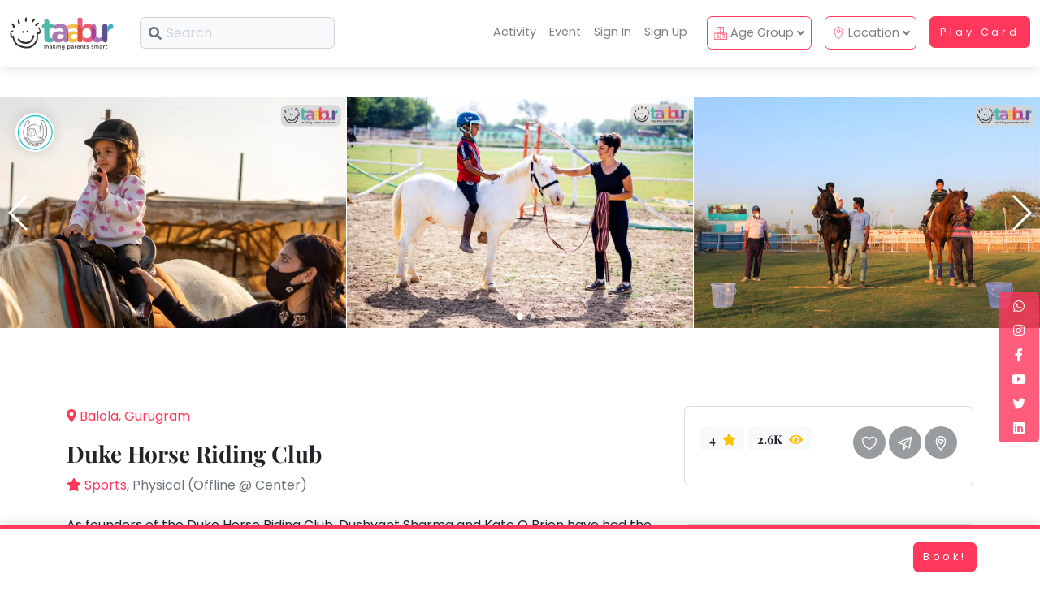

--- FILE ---
content_type: text/html; charset=utf-8
request_url: https://taabur.com/in/duke-horse-riding-club
body_size: 74669
content:
<!DOCTYPE html>
<html lang="en">
<head>
    <meta charset="utf-8" />
    <meta http-equiv="X-UA-Compatible" content="IE=edge" />
    <title>Duke Horse Riding Club | Kids Business | Gurugram | SportsTaabur.com |  | Kids Activities, Classes, Workshops & Events | Taabur.com</title>
    <meta name="description" content="Duke Horse Riding Club - Book a joy ride with Taabur! Discover the perfect horse riding academy for your kids in Gurgaon! " />
    <meta name="keywords" content="horse riding club gurgaon, horse riding club haryana, horse riding classes kids, kids joy ride gurgaon" />
    <meta name="author" content="Taabur.com By Geeks At Work Private Limited" />

    <!-- Open Graph / Facebook -->
    <meta property="og:type" content="website">
    <meta property="og:url" content="https://taabur.com//in/duke-horse-riding-club">
    <meta property="og:title" content="Duke Horse Riding Club | Kids Business | Gurugram | SportsTaabur.com | ">
    <meta property="og:description" content="Duke Horse Riding Club - Book a joy ride with Taabur! Discover the perfect horse riding academy for your kids in Gurgaon! ">
    <meta property="og:image" content="https://blob.taabur.com/business-profile/c/cover-63314f7f-43aa-486a-a74d-5f2479984b8f.png">
    <meta property="og:image:url" content="https://blob.taabur.com/business-profile/c/cover-63314f7f-43aa-486a-a74d-5f2479984b8f.png" />
    <meta property="og:image:secure_url" content="https://blob.taabur.com/business-profile/c/cover-63314f7f-43aa-486a-a74d-5f2479984b8f.png" />
    <meta property="og:image:type" content="image/jpg" />
    <meta property="og:image:width" content="1200" />
    <meta property="og:image:height" content="630" />
    <meta property="og:image:alt" content="Duke Horse Riding Club | Kids Business | Gurugram | SportsTaabur.com | " />
    <meta property="og:site_name" content="Taabur" />

    <!-- Twitter -->
    <meta property="twitter:card" content="summary_large_image">
    <meta property="twitter:url" content="https://taabur.com//in/duke-horse-riding-club">
    <meta property="twitter:title" content="Duke Horse Riding Club | Kids Business | Gurugram | SportsTaabur.com | ">
    <meta property="twitter:description" content="Duke Horse Riding Club - Book a joy ride with Taabur! Discover the perfect horse riding academy for your kids in Gurgaon! ">
    <meta property="twitter:image" content="https://blob.taabur.com/business-profile/c/cover-63314f7f-43aa-486a-a74d-5f2479984b8f.png">
    <meta property="twitter:site" content="@taaburco" />

    <!--<meta name="viewport" content="width=device-width, initial-scale=1" />-->
                <meta name="viewport" content="width=device-width, initial-scale=1">

    <meta name="robots" content="all,follow" />
    <meta name="referrer" content="strict-origin" />
    <meta name="google" value="notranslate" />
    <meta http-equiv="Content-Security-Policy" value="default-src 'none'; script-src 'self' https://cdn.taabur.com https://oss.maxcdn.com https://cdnjs.cloudflare.com; connect-src 'self'; img-src 'self'; style-src 'self' https://cdn.taabur.com https://fonts.googleapis.com https://cdnjs.cloudflare.com https://use.fontawesome.com;base-uri 'self';form-action 'self' http://localhost:7218" />
    
    <!-- PWA-->
    <meta name="theme-color" content="#FF385C" />
	<link rel="manifest" href="/manifest.webmanifest" />

    <!-- Favicon-->
    <link rel="shortcut icon" href="/favicon.png" />
    <!-- Price Slider Stylesheets -->
    <!--<link rel="stylesheet" href="https://cdn.taabur.com/vendor/nouislider/nouislider.css" />-->
    <!-- Google fonts - Playfair Display-->
    <link rel="stylesheet" href="https://fonts.googleapis.com/css?family=Playfair+Display:400,400i,700" defer/> <!--defer-->
    <!-- Google fonts - Poppins-->
    <link rel="stylesheet" href="https://fonts.googleapis.com/css?family=Poppins:300,400,400i,700" defer/> <!--defer-->
    <!-- Swiper-->
    <!--<link rel="stylesheet" href="https://cdnjs.cloudflare.com/ajax/libs/Swiper/4.4.1/css/swiper.min.css" />-->
    <!-- Magnigic Popup-->
    <!--<link rel="stylesheet" href="https://cdn.taabur.com/vendor/magnific-popup/magnific-popup.css" />-->
    <!-- theme stylesheet-->
    <!--<link rel="stylesheet" href="/css/style.default.css" asp-append-version="true" />-->
    <!-- Custom stylesheet - for your changes-->
    <!--<link rel="stylesheet" href="https://cdn.taabur.com/css/custom.css" />-->
    <!-- Tweaks for older IEs-->
    <!--[if lt IE 9]>
    <script src="https://oss.maxcdn.com/html5shiv/3.7.3/html5shiv.min.js"></script>
    <script src="https://oss.maxcdn.com/respond/1.4.2/respond.min.js"></script><![endif]-->
    <!-- Font Awesome CSS-->
    
    <!--<link rel="stylesheet" href="https://use.fontawesome.com/releases/v5.15.4/css/all.css" integrity="sha384-DyZ88mC6Up2uqS4h/KRgHuoeGwBcD4Ng9SiP4dIRy0EXTlnuz47vAwmeGwVChigm" crossorigin="anonymous"/>-->
    <!--<link rel="stylesheet" href="https://use.fontawesome.com/releases/v5.8.1/css/all.css" integrity="sha384-50oBUHEmvpQ+1lW4y57PTFmhCaXp0ML5d60M1M7uH2+nqUivzIebhndOJK28anvf" crossorigin="anonymous" />-->
    <link rel='stylesheet' href="https://cdnjs.cloudflare.com/ajax/libs/font-awesome/5.15.4/css/all.min.css" /> <!--defer-->

    <!-- Blockrain.js -->
    <!--<link rel='stylesheet' href="https://cdn.taabur.com/css/blockrain.css">-->
    <!-- Croppie - Image Upload -->
    <!--<link rel='stylesheet' href="https://cdn.taabur.com/css/croppie.css">-->
    <!-- jQuery UI -->
    <!--<link rel='stylesheet' href="https://cdn.taabur.com/vendor/jqueryui/jquery-ui.min.css">-->

    <!-- CSS Bundle-->
    <link rel="stylesheet" href="/css/taaburCSSBundle.min.css?v=1.28" defer/>
    <!--<link rel="stylesheet" href="https://cdn.taabur.com/css/taaburCSSBundle.min.css?v=1.28" defer asp-append-version="true"/>--> <!--defer-->

    <!-- Theme  + Custom stylesheet-->
    <link rel="stylesheet" href="/css/style.default.css?v=1.28" defer/>
    <!--<link rel="stylesheet" href="https://cdn.taabur.com/css/style.default.css?v=1.28" defer  asp-append-version="true" />--> <!--defer-->

    <!--<script type="text/javascript" src="https://www.googletagmanager.com/gtm.js?id=G-VE3BS243Y1" async></script>-->

    <!--<script async>
        window.dataLayer = window.dataLayer || [];
        function gtag(){dataLayer.push(arguments);}
        gtag('js', new Date());

        gtag('config', 'G-VE3BS243Y1');
    </script>-->

    <!-- Google Tag Manager -->
    <!--<script type="text/javascript" async>
        (function (w, d, s, l, i) {
            w[l] = w[l] || []; w[l].push({
                'gtm.start':
                    new Date().getTime(), event: 'gtm.js'
            }); var f = d.getElementsByTagName(s)[0],
                j = d.createElement(s), dl = l != 'dataLayer' ? '&l=' + l : ''; j.async = true; j.src =
                    'https://www.googletagmanager.com/gtm.js?id=' + i + dl; f.parentNode.insertBefore(j, f);
        })(window, document, 'script', 'dataLayer', 'GTM-N6785JZ');</script>-->
    <!-- End Google Tag Manager -->    

    <!-- JavaScript files -->
    <!-- jQuery -->
    <!--<script type="text/javascript" src="https://cdn.taabur.com/vendor/jquery/jquery.min.js"></script>-->
    <!-- Bootstrap JS bundle - Bootstrap + PopperJS -->
    <!--<script type="text/javascript" src="https://cdn.taabur.com/vendor/bootstrap/js/bootstrap.bundle.min.js"></script>-->
    <!-- Magnific Popup - Lightbox for the gallery -->
    <!--<script type="text/javascript" src="https://cdn.taabur.com/vendor/magnific-popup/jquery.magnific-popup.min.js"></script>-->
    <!-- Smooth scroll -->
    <!--<script type="text/javascript" src="https://cdn.taabur.com/vendor/smooth-scroll/smooth-scroll.polyfills.min.js"></script>-->
    <!-- Bootstrap Select -->
    <!--<script type="text/javascript" src="https://cdn.taabur.com/vendor/bootstrap-select/js/bootstrap-select.min.js"></script>-->
    <!-- Object Fit Images - Fallback for browsers that don't support object-fit -->
    <!--<script type="text/javascript" src="https://cdn.taabur.com/vendor/object-fit-images/ofi.min.js"></script>-->
    <!-- Swiper Carousel -->
    <!--<script type="text/javascript" src="https://cdnjs.cloudflare.com/ajax/libs/Swiper/4.4.1/js/swiper.min.js"></script>-->
    <!--<script type="text/javascript" src="https://cdn.taabur.com/vendor/swiper-2/js/swiper.min.js"></script>-->
    <!-- Main Theme JS file -->
    <!--<script type="text/javascript" src="https://cdn.taabur.com/js/theme.js"></script>-->
    <!-- CryptoJs -->
    <!--<script type="text/javascript" src="https://cdnjs.cloudflare.com/ajax/libs/crypto-js/4.1.1/crypto-js.min.js"></script>-->
    <!--<script type="text/javascript" src="https://cdn.taabur.com/vendor/crypto/js/crypto-js.min.js"></script>-->
    <!-- Blockrain -->
    <!--<script type="text/javascript" src="https://cdn.taabur.com/js/blockrain.jquery.min.js"></script>-->
    <!-- Croppie - Image Upload -->
    <!--<script type="text/javascript" src="https://cdn.taabur.com/js/croppie.js"></script>-->
    <!--<script type="text/javascript" src="https://cdn.taabur.com/js/exif.js"></script>-->
    <!-- jQuery UI -->
    <!--<script type="text/javascript" src="https://cdn.taabur.com/vendor/jqueryui/jquery-ui.min.js"></script>-->
    <!-- Bundle Taabur -->

    <script type="text/javascript" src="/js/taaburJsBundle-2.min.js?v=1.85" defer></script>
    <!--<script type="text/javascript" src="https://cdn.taabur.com/js/taaburJsBundle-2.min.js?v=1.67" defer></script>-->
    
    <!-- Core Taabur -->
    <script type="text/javascript" src="/js/coreTaabur.js?v=1.85" defer></script>
    <!--<script type="text/javascript" src="https://cdn.taabur.com/js/coreTaabur.js?v=1.84" defer asp-append-version="true"></script>-->
</head>
<body class="bsMenuPadBugFix">

    <!-- H1 Per Page -->
    <h1 b-h1xt94jfaj class="pageTitleCont">Duke Horse Riding Club | Kids Business | Gurugram | SportsTaabur.com |  | Kids Activities, Classes, Workshops & Events | Taabur.com</h1>

    <!-- Screen Load & Unoad Loader Effect -->
    <div b-h1xt94jfaj class="loader">
        <div b-h1xt94jfaj class="loading-animation">
            <img b-h1xt94jfaj loading="lazy" decoding="async" class="img-fluid main-logo-placeholder-core" src="https://cdn.taabur.com/img/Load-Snail-1.gif" alt="Working...">
        </div>
    </div>

    <!-- No Script Content -->
    <noscript>
        <div b-h1xt94jfaj class="row no-gutters p-0 m-0 bg-primary-1">
            <div b-h1xt94jfaj class="col-12 col-sm-12 col-md-12 col-lg-12 col-xl-12 p-2 text-center">
                <div b-h1xt94jfaj id="no_js"><div b-h1xt94jfaj class="error_container"><div b-h1xt94jfaj><h1 b-h1xt94jfaj>Taabur.com - Making Parent Smart!</h1><p b-h1xt94jfaj>We can't allow you to access the platform. Your browser is currently set to block JavaScript. You need to allow JavaScript to use this service.</p><p b-h1xt94jfaj>To learn how to allow JavaScript or to find out whether your browser supports JavaScript, check the online help in your web browser.</p></div></div></div>
                <!-- Google Tag Manager (noscript) -->
                <iframe b-h1xt94jfaj src="https://www.googletagmanager.com/ns.html?id=GTM-N6785JZ" height="0" width="0" style="display:none;visibility:hidden"></iframe>
                <!-- End Google Tag Manager (noscript) -->
            </div>
        </div>
    </noscript>    

    <!-- Main Menu -->
            <header id="mainHeader" class="header d-none d-print-block">

                <!-- Navbar-->
                <nav b-h1xt94jfaj class="navbar navbar-expand-lg fixed-top shadow navbar-light bg-white">

                    <div b-h1xt94jfaj class="container-fluid align-middle">

                        <div b-h1xt94jfaj class="d-flex align-items-center">
                            
                                <a b-h1xt94jfaj class="navbar-brand py-1 d-none d-lg-block basicPointer" href="#" onclick="appNavigation('/in');">
                                    <img b-h1xt94jfaj loading="lazy" decoding="async" class="img-fluid main-logo-placeholder-core d-print-block" src="https://cdn.taabur.com/img/logo-Taabur-01-01.svg" alt="Taabur.com - Making Parents Smart!">
                                </a>
                                <div b-h1xt94jfaj class="main-logo-placeholder-core-box py-1 d-block d-lg-none">
                                    <a b-h1xt94jfaj class="basicPointer d-block main-logo-placeholder-core-box-link rounded my-0 ms-0 me-2 d-print-none" onclick="closeButtonX(true);">
                                        <svg b-h1xt94jfaj class="svg-icon w-2-4rem h-2-4rem me-1 close-absolute-icon rounded">
                                            <use b-h1xt94jfaj xlink:href="#angle-left-1"> </use>
                                        </svg>
                                        <img b-h1xt94jfaj loading="lazy" decoding="async" class="img-fluid main-logo-placeholder-core-mini-sp d-print-block me-2" style="margin-top: 2px !important; float: right !important;" src="https://cdn.taabur.com/img/logo-Taabur-01-01-small-tns.png" alt="Taabur.com - Making Parents Smart!">
                                    </a>
                                </div>

                            <form class="form-inline d-print-none d-none d-lg-block" name="headSearch" id="headSearch" action="/in/kids-activity-centers/delhi_ncr/" method="get">

                                <div b-h1xt94jfaj class="input-label-absolute input-label-absolute-left input-expand ms-lg-2 ms-xl-3 d-none d-lg-block">
                                    <label b-h1xt94jfaj class="label-absolute" for="searchQuery"><i b-h1xt94jfaj class="fa fa-search"></i><span b-h1xt94jfaj class="sr-only">What are you looking for?</span></label>
                                    <input b-h1xt94jfaj class="d-none" name="ageGroup" id="ageGroup" type="hidden" value="" />
                                    <input class="form-control bg-gray-100 sp-search-box-width searchQuery" id="searchQuery" placeholder="Search" aria-label="Search" type="text" maxlength="255" tabindex="1000" name="searchQuery" value="">
                                        <input b-h1xt94jfaj class="d-none" name="sort" id="sort" type="hidden" value="most_popular" />
                                    <input b-h1xt94jfaj class="d-none" name="pageNumber" id="pageNumber" type="hidden" value="1" />
                                </div>

                                <input b-h1xt94jfaj class="d-none" id="headSearchBtn" type="submit" form="headSearch" onclick="return validateHeadSearchForm(1);" />

                            </form>

                            <form class="form-inline d-print-none d-none d-md-block d-lg-none" name="headSearch" id="headSearch" action="/in/kids-activity-centers/delhi_ncr/" method="get">

                                <div b-h1xt94jfaj class="input-label-absolute input-label-absolute-left input-expand ms-lg-2 ms-xl-3 d-none d-md-block d-lg-none">
                                    <label b-h1xt94jfaj class="label-absolute" for="searchQuery"><i b-h1xt94jfaj class="fa fa-search"></i><span b-h1xt94jfaj class="sr-only">What are you looking for?</span></label>
                                    <input b-h1xt94jfaj class="d-none" name="ageGroup" id="ageGroup" type="hidden" value="" />
                                    <input class="form-control bg-gray-100 sp-search-box-width searchQuery" id="searchQuery" placeholder="Search" aria-label="Search" type="text" maxlength="255" tabindex="1000" onfocus="toggleSearchMegaMenu(3);" name="searchQuery" value="">
                                        <input b-h1xt94jfaj class="d-none" name="sort" id="sort" type="hidden" value="most_popular" />
                                    <input b-h1xt94jfaj class="d-none" name="pageNumber" id="pageNumber" type="hidden" value="1" />
                                </div>

                                <input b-h1xt94jfaj class="d-none" id="headSearchBtn" type="submit" form="headSearch" onclick="return validateHeadSearchForm(1);" />

                            </form>

                            <form class="form-inline d-print-none d-block d-md-none" name="headSearch" id="headSearch" action="/in/kids-activity-centers/delhi_ncr/" method="get">

                                <div b-h1xt94jfaj class="input-label-absolute input-label-absolute-left input-expand ms-lg-2 ms-xl-3 d-block d-md-none" style="width: 100px;">
                                    <label b-h1xt94jfaj class="label-absolute" for="searchQuery"><i b-h1xt94jfaj class="fa fa-search"></i><span b-h1xt94jfaj class="sr-only">What are you looking for?</span></label>
                                    <input b-h1xt94jfaj class="d-none" name="ageGroup" id="ageGroup" type="hidden" value="" />
                                    <input class="form-control bg-gray-100 sp-search-box-width searchQuery" id="searchQuery" placeholder="" aria-label="Search" type="text" maxlength="255" tabindex="1000" onfocus="toggleSearchMegaMenu(5);" name="searchQuery" value="">
                                        <input b-h1xt94jfaj class="d-none" name="sort" id="sort" type="hidden" value="most_popular" />
                                    <input b-h1xt94jfaj class="d-none" name="pageNumber" id="pageNumber" type="hidden" value="1" />
                                </div>

                                <input b-h1xt94jfaj class="d-none" id="headSearchBtn" type="submit" form="headSearch" onclick="return validateHeadSearchForm(1);" />

                            </form>

                        </div>

                        <button b-h1xt94jfaj class="navbar-toggler navbar-toggler-right d-print-none" style="padding-top: 9px; padding-bottom: 9px;" type="button" data-bs-toggle="collapse" data-bs-target="#navbarCollapse" aria-controls="navbarCollapse" aria-expanded="false" aria-label="Toggle navigation"><i b-h1xt94jfaj class="fa fa-bars"></i></button>

                        <!-- Navbar Collapse -->
                        <div b-h1xt94jfaj class="collapse navbar-collapse" id="navbarCollapse" style="z-index: 1037 !important;">

                            <ul b-h1xt94jfaj class="navbar-nav ms-auto" style="z-index: 1037 !important;">

                                <div b-h1xt94jfaj class="dropdown-divider d-block d-lg-none"></div>

                                <!-- Search Megamenu -->
                                <li b-h1xt94jfaj class="nav-item dropdown position-static d-none" id="searchMegaMenu">
                                    <div b-h1xt94jfaj class="dropdown-menu megamenu">

                                        <div b-h1xt94jfaj class="container">
                                            
                                            <div b-h1xt94jfaj class="row">
                                                <div b-h1xt94jfaj class="col-12">
                                                    <div b-h1xt94jfaj class="mt-2 pt-2 mb-2 pt-2">
                                                        <p b-h1xt94jfaj class="subtitle text-sm text-primary mb-2">Top Categories</p>
                                                            <a b-h1xt94jfaj href="#" onclick="appNavigation('/in/kids-activity-centers/delhi_ncr/taaburplaycard/?ageGroup=&pageNumber=1');"><div b-h1xt94jfaj class="badge sp-badge-category text-white text-sm px-2 py-2 mb-1"><i b-h1xt94jfaj class="fas fa-star text-primary"></i> Taabur Play Card</div></a>
                                                            <!--<a href="#" onclick="appNavigation('/ b-h1xt94jfajin/kids-activity-centers/delhi_ncr/summer_camp/?ageGroup=&pageNumber=1');"><div class="badge sp-badge-category text-white text-sm px-2 py-2 mb-1"><i class="fas fa-umbrella-beach text-primary"></i> Summer Camp</div></a>-->
                                                            <!--<a href="/ b-h1xt94jfajin/kids-activity-centers/delhi_ncr/swimming/?ageGroup=&pageNumber=1"><div class="badge sp-badge-category text-white text-sm px-2 py-2 mb-1"><i class="fas fa-swimming-pool text-primary"></i> Swimming</div></a>-->
                                                                        <a b-h1xt94jfaj href="#" onclick="appNavigation('/in/kids-activity-centers/delhi_ncr/art_and_craft?ageGroup=&mode=f');"><div b-h1xt94jfaj class="badge sp-badge-category text-white text-sm px-2 py-2 mb-1 text-wrap">Art &amp; Craft</div></a>
                                                                        <a b-h1xt94jfaj href="#" onclick="appNavigation('/in/kids-activity-centers/delhi_ncr/dramatics_and_theatre?ageGroup=&mode=f');"><div b-h1xt94jfaj class="badge sp-badge-category text-white text-sm px-2 py-2 mb-1 text-wrap">Dramatics &amp; Theatre</div></a>
                                                                        <a b-h1xt94jfaj href="#" onclick="appNavigation('/in/kids-activity-centers/delhi_ncr/stem?ageGroup=&mode=f');"><div b-h1xt94jfaj class="badge sp-badge-category text-white text-sm px-2 py-2 mb-1 text-wrap">STEM</div></a>
                                                                        <a b-h1xt94jfaj href="#" onclick="appNavigation('/in/kids-activity-centers/delhi_ncr/mental_maths?ageGroup=&mode=f');"><div b-h1xt94jfaj class="badge sp-badge-category text-white text-sm px-2 py-2 mb-1 text-wrap">Mental Maths</div></a>
                                                                        <a b-h1xt94jfaj href="#" onclick="appNavigation('/in/kids-activity-centers/delhi_ncr/abacus?ageGroup=&mode=f');"><div b-h1xt94jfaj class="badge sp-badge-category text-white text-sm px-2 py-2 mb-1 text-wrap">Abacus</div></a>
                                                                        <a b-h1xt94jfaj href="#" onclick="appNavigation('/in/kids-activity-centers/delhi_ncr/public_speaking?ageGroup=&mode=f');"><div b-h1xt94jfaj class="badge sp-badge-category text-white text-sm px-2 py-2 mb-1 text-wrap">Public Speaking</div></a>
                                                                        <a b-h1xt94jfaj href="#" onclick="appNavigation('/in/kids-activity-centers/delhi_ncr/spanish?ageGroup=&mode=f');"><div b-h1xt94jfaj class="badge sp-badge-category text-white text-sm px-2 py-2 mb-1 text-wrap">Spanish</div></a>
                                                                        <a b-h1xt94jfaj href="#" onclick="appNavigation('/in/kids-activity-centers/delhi_ncr/trampoline?ageGroup=&mode=f');"><div b-h1xt94jfaj class="badge sp-badge-category text-white text-sm px-2 py-2 mb-1 text-wrap">Trampoline</div></a>
                                                                        <a b-h1xt94jfaj href="#" onclick="appNavigation('/in/kids-activity-centers/delhi_ncr/nature_and_outdoors?ageGroup=&mode=f');"><div b-h1xt94jfaj class="badge sp-badge-category text-white text-sm px-2 py-2 mb-1 text-wrap">Nature &amp; Outdoors</div></a>
                                                                        <a b-h1xt94jfaj href="#" onclick="appNavigation('/in/kids-activity-centers/delhi_ncr/farm_life_visit?ageGroup=&mode=f');"><div b-h1xt94jfaj class="badge sp-badge-category text-white text-sm px-2 py-2 mb-1 text-wrap">Farm Life Visit</div></a>
                                                                        <a b-h1xt94jfaj href="#" onclick="appNavigation('/in/kids-activity-centers/delhi_ncr/cooking_and_baking?ageGroup=&mode=f');"><div b-h1xt94jfaj class="badge sp-badge-category text-white text-sm px-2 py-2 mb-1 text-wrap">Cooking &amp; Baking</div></a>
                                                                        <a b-h1xt94jfaj href="#" onclick="appNavigation('/in/kids-activity-centers/delhi_ncr/vocals?ageGroup=&mode=f');"><div b-h1xt94jfaj class="badge sp-badge-category text-white text-sm px-2 py-2 mb-1 text-wrap">Vocals</div></a>
                                                                        <a b-h1xt94jfaj href="#" onclick="appNavigation('/in/kids-activity-centers/delhi_ncr/guitar?ageGroup=&mode=f');"><div b-h1xt94jfaj class="badge sp-badge-category text-white text-sm px-2 py-2 mb-1 text-wrap">Guitar</div></a>
                                                                        <a b-h1xt94jfaj href="#" onclick="appNavigation('/in/kids-activity-centers/delhi_ncr/piano?ageGroup=&mode=f');"><div b-h1xt94jfaj class="badge sp-badge-category text-white text-sm px-2 py-2 mb-1 text-wrap">Piano</div></a>
                                                                        <a b-h1xt94jfaj href="#" onclick="appNavigation('/in/kids-activity-centers/delhi_ncr/drums?ageGroup=&mode=f');"><div b-h1xt94jfaj class="badge sp-badge-category text-white text-sm px-2 py-2 mb-1 text-wrap">Drums</div></a>
                                                                        <a b-h1xt94jfaj href="#" onclick="appNavigation('/in/kids-activity-centers/delhi_ncr/dancing?ageGroup=&mode=f');"><div b-h1xt94jfaj class="badge sp-badge-category text-white text-sm px-2 py-2 mb-1 text-wrap">Dancing</div></a>
                                                                        <a b-h1xt94jfaj href="#" onclick="appNavigation('/in/kids-activity-centers/delhi_ncr/bharatnatyam?ageGroup=&mode=f');"><div b-h1xt94jfaj class="badge sp-badge-category text-white text-sm px-2 py-2 mb-1 text-wrap">Bharatnatyam</div></a>
                                                                        <a b-h1xt94jfaj href="#" onclick="appNavigation('/in/kids-activity-centers/delhi_ncr/kathak?ageGroup=&mode=f');"><div b-h1xt94jfaj class="badge sp-badge-category text-white text-sm px-2 py-2 mb-1 text-wrap">Kathak</div></a>
                                                                        <a b-h1xt94jfaj href="#" onclick="appNavigation('/in/kids-activity-centers/delhi_ncr/ballet?ageGroup=&mode=f');"><div b-h1xt94jfaj class="badge sp-badge-category text-white text-sm px-2 py-2 mb-1 text-wrap">Ballet</div></a>
                                                                        <a b-h1xt94jfaj href="#" onclick="appNavigation('/in/kids-activity-centers/delhi_ncr/yoga_and_meditation?ageGroup=&mode=f');"><div b-h1xt94jfaj class="badge sp-badge-category text-white text-sm px-2 py-2 mb-1 text-wrap">Yoga &amp; Meditation</div></a>
                                                                        <a b-h1xt94jfaj href="#" onclick="appNavigation('/in/kids-activity-centers/delhi_ncr/sports?ageGroup=&mode=f');"><div b-h1xt94jfaj class="badge sp-badge-category text-white text-sm px-2 py-2 mb-1 text-wrap">Sports</div></a>
                                                                        <a b-h1xt94jfaj href="#" onclick="appNavigation('/in/kids-activity-centers/delhi_ncr/horse_riding?ageGroup=&mode=f');"><div b-h1xt94jfaj class="badge sp-badge-category text-white text-sm px-2 py-2 mb-1 text-wrap">Horse Riding</div></a>
                                                                        <a b-h1xt94jfaj href="#" onclick="appNavigation('/in/kids-activity-centers/delhi_ncr/skating?ageGroup=&mode=f');"><div b-h1xt94jfaj class="badge sp-badge-category text-white text-sm px-2 py-2 mb-1 text-wrap">Skating</div></a>
                                                                        <a b-h1xt94jfaj href="#" onclick="appNavigation('/in/kids-activity-centers/delhi_ncr/gymnastic?ageGroup=&mode=f');"><div b-h1xt94jfaj class="badge sp-badge-category text-white text-sm px-2 py-2 mb-1 text-wrap">Gymnastic</div></a>
                                                                        <a b-h1xt94jfaj href="#" onclick="appNavigation('/in/kids-activity-centers/delhi_ncr/chess?ageGroup=&mode=f');"><div b-h1xt94jfaj class="badge sp-badge-category text-white text-sm px-2 py-2 mb-1 text-wrap">Chess</div></a>
                                                                        <a b-h1xt94jfaj href="#" onclick="appNavigation('/in/kids-activity-centers/delhi_ncr/parkour?ageGroup=&mode=f');"><div b-h1xt94jfaj class="badge sp-badge-category text-white text-sm px-2 py-2 mb-1 text-wrap">Parkour</div></a>
                                                                        <a b-h1xt94jfaj href="#" onclick="appNavigation('/in/kids-activity-centers/delhi_ncr/self_defence?ageGroup=&mode=f');"><div b-h1xt94jfaj class="badge sp-badge-category text-white text-sm px-2 py-2 mb-1 text-wrap">Self Defence</div></a>
                                                                        <a b-h1xt94jfaj href="#" onclick="appNavigation('/in/kids-activity-centers/delhi_ncr/salon?ageGroup=&mode=f');"><div b-h1xt94jfaj class="badge sp-badge-category text-white text-sm px-2 py-2 mb-1 text-wrap">Salon</div></a>
                                                                        <a b-h1xt94jfaj href="#" onclick="appNavigation('/in/kids-activity-centers/delhi_ncr/mommy_toddler_program?ageGroup=&mode=f');"><div b-h1xt94jfaj class="badge sp-badge-category text-white text-sm px-2 py-2 mb-1 text-wrap">Mommy Toddler Program</div></a>
                                                                        <a b-h1xt94jfaj href="#" onclick="appNavigation('/in/kids-activity-centers/delhi_ncr/indian_roots?ageGroup=&mode=f');"><div b-h1xt94jfaj class="badge sp-badge-category text-white text-sm px-2 py-2 mb-1 text-wrap">Indian Roots</div></a>
                                                                        <a b-h1xt94jfaj href="#" onclick="appNavigation('/in/kids-activity-centers/delhi_ncr/special_needs?ageGroup=&mode=f');"><div b-h1xt94jfaj class="badge sp-badge-category text-white text-sm px-2 py-2 mb-1 text-wrap">Special Needs</div></a>
                                                    </div>
                                                </div>
                                            </div>


                                        </div>

                                    </div>
                                </li>
                                <!-- Search Megamenu End-->

                                <!-- Home -->
                                <li b-h1xt94jfaj class="nav-item d-block d-lg-none">

                                    <a b-h1xt94jfaj class="nav-link" href="/in/home-lite">
                                        <span b-h1xt94jfaj class="badge badge-primary-light rounded-pill me-2 p-2 d-xl-none d-lg-none">
                                            <svg b-h1xt94jfaj class="svg-icon w-1rem h-1rem text-primary" style="vertical-align: middle;">
                                                <use b-h1xt94jfaj xlink:href="#home-button-1"> </use>
                                            </svg>
                                        </span>
                                        Home
                                    </a>

                                </li>

                                    <!-- Offers -->
                                    <!--<li class="nav-item d-lg-none d-xl-block">

                                        <a class="nav-link" href="/in/offers">
                                            <span class="badge badge-primary-light rounded-pill me-2 p-2 d-xl-none d-lg-none">
                                                <svg class="svg-icon w-1rem h-1rem text-primary" style="vertical-align: middle;">
                                                    <use xlink:href="#dollar-sign-1"> </use>
                                                </svg>
                                            </span>
                                            Offers
                                        </a>

                                    </li>-->
                                    <!-- Summer Camps -->
                                    <!--<li class="nav-item d-lg-none d-xl-block">

                                        <a class="nav-link" href="#" onclick="appNavigation('/in/kids-activity-centers/delhi_ncr/summer_camp/?ageGroup=&pageNumber=1');">
                                            <span class="badge badge-primary-light rounded-pill me-2 p-2 d-xl-none d-lg-none">
                                                <svg class="svg-icon w-1rem h-1rem text-primary" style="vertical-align: middle;">
                                                    <use xlink:href="#swimming-pool-1"> </use>
                                                </svg>
                                            </span>
                                            Summer Camps
                                        </a>

                                    </li>-->
                                    <!-- Activity -->
                                    <li b-h1xt94jfaj class="nav-item d-lg-none d-xl-block">

                                        <a b-h1xt94jfaj class="nav-link" href="#" onclick="appNavigation('/in/kids-activity-centers/delhi_ncr/?ageGroup=&pageNumber=1');">
                                            <span b-h1xt94jfaj class="badge badge-primary-light rounded-pill me-2 p-2 d-xl-none d-lg-none">
                                                <svg b-h1xt94jfaj class="svg-icon w-1rem h-1rem text-primary" style="vertical-align: middle;">
                                                    <use b-h1xt94jfaj xlink:href="#ribbon-1"> </use>
                                                </svg>
                                            </span>
                                            Activity
                                        </a>

                                    </li>
                                    <!-- Event -->
                                    <li b-h1xt94jfaj class="nav-item d-lg-none d-xl-block">

                                        <a b-h1xt94jfaj class="nav-link" href="#" onclick="appNavigation('/in/kids-events-workshops/delhi_ncr/?taaburEvents=1&online=y&online=y&ageGroup=&pageNumber=1');">
                                            <span b-h1xt94jfaj class="badge badge-primary-light rounded-pill me-2 p-2 d-xl-none d-lg-none">
                                                <svg b-h1xt94jfaj class="svg-icon w-1rem h-1rem text-primary" style="vertical-align: middle;">
                                                    <use b-h1xt94jfaj xlink:href="#partly-cloudy-1"> </use>
                                                </svg>
                                            </span>
                                            Event
                                        </a>

                                    </li>
                                    <!-- Sign-In -->
                                    <li b-h1xt94jfaj class="nav-item d-lg-none d-xl-block">
                                        <a b-h1xt94jfaj class="nav-link" href="#" onclick="appNavigation('/in/signin/phone');">
                                            <span b-h1xt94jfaj class="badge badge-primary-light rounded-pill me-2 p-2 d-xl-none d-lg-none">
                                                <svg b-h1xt94jfaj class="svg-icon w-1rem h-1rem text-primary" style="vertical-align: middle;">
                                                    <use b-h1xt94jfaj xlink:href="#heart-1"> </use>
                                                </svg>
                                            </span>
                                            Sign In
                                        </a>
                                    </li>
                                    <!-- Sign-Up -->
                                    <li b-h1xt94jfaj class="nav-item d-lg-none d-xl-block">
                                        <a b-h1xt94jfaj class="nav-link" href="#" onclick="appNavigation('/in/signup/parent/phone');">
                                            <span b-h1xt94jfaj class="badge badge-primary-light rounded-pill me-2 p-2 d-xl-none d-lg-none">
                                                <svg b-h1xt94jfaj class="svg-icon w-1rem h-1rem text-primary" style="vertical-align: middle;">
                                                    <use b-h1xt94jfaj xlink:href="#like-1"> </use>
                                                </svg>
                                            </span>
                                            Sign Up
                                        </a>
                                    </li>
                                    <!-- Join Us + Find Activity [Tablet View Only] -->
                                    <li b-h1xt94jfaj class="nav-item dropdown ms-lg-3 d-none d-lg-block d-xl-none" style="vertical-align: middle;">
                                        <a b-h1xt94jfaj class="nav-link dropdown-toggle active basicPointer" id="homeDropdownMenuLinkJoinUs" data-bs-toggle="dropdown" aria-haspopup="true" aria-expanded="false">
                                            Join Us
                                        </a>
                                        <div b-h1xt94jfaj class="dropdown-menu" aria-labelledby="homeDropdownMenuLinkJoinUs">
                                            <a b-h1xt94jfaj class="dropdown-item" href="#" onclick="appNavigation('/in/signin/phone');">Sign In</a>
                                            <a b-h1xt94jfaj class="dropdown-item" href="#" onclick="appNavigation('/in/signup/parent/phone');">Sign Up</a>
                                            <!--<div class="dropdown-divider" data-content="Find"></div> b-h1xt94jfaj-->
                                            <hr b-h1xt94jfaj class="my-1 hr-text letter-spacing-2" data-content="Find @ Taabur">
                                            <a b-h1xt94jfaj class="dropdown-item" href="#" onclick="appNavigation('/in/kids-activity-centers/delhi_ncr/?ageGroup=&pageNumber=1');">Activity</a>
                                            <a b-h1xt94jfaj class="dropdown-item" href="#" onclick="appNavigation('/in/kids-events-workshops/delhi_ncr/?taaburEvents=1&online=y&ageGroup=&pageNumber=1');">Event</a>
                                        </div>
                                    </li>
                                    <!-- Birthday Plans -->
                                    <!--<li class="nav-item d-lg-none d-xl-block">
                                        <a class="nav-link" href="/in/support/contact/birthday">
                                            <span class="badge badge-primary-light rounded-pill me-2 p-2 d-xl-none d-lg-none">
                                                <svg class="svg-icon w-1rem h-1rem text-primary" style="vertical-align: middle;">
                                                    <use xlink:href="#birthday-cake-2"> </use>
                                                </svg>
                                            </span>
                                            Birthday Plans
                                        </a>
                                    </li>-->
                                    <!-- Preferences -->
                                    <li b-h1xt94jfaj class="nav-item d-block d-lg-none">
                                        <a b-h1xt94jfaj class="nav-link" href="#" onclick="openUserPreferences(0);">
                                            <span b-h1xt94jfaj class="badge badge-primary-light rounded-pill me-2 p-2 d-xl-none d-lg-none">
                                                <svg b-h1xt94jfaj class="svg-icon w-1rem h-1rem text-primary" style="vertical-align: middle;">
                                                    <use b-h1xt94jfaj xlink:href="#calls-1"> </use>
                                                </svg>
                                            </span>
                                            Preference(s)
                                        </a>
                                    </li>
                                    <!-- Help -->
                                    <!--<li class="nav-item d-block d-lg-none">
                                        <a class="nav-link" href="#" onclick="viewTaaburSupport();">
                                            <span class="badge badge-primary-light rounded-pill me-2 p-2 d-xl-none d-lg-none">
                                                <svg class="svg-icon w-1rem h-1rem text-primary" style="vertical-align: middle;">
                                                    <use xlink:href="#calls-1"> </use>
                                                </svg>
                                            </span>
                                            Help
                                        </a>
                                    </li>-->
                                    <!-- Contact -->
                                    <!--<li class="nav-item d-block d-lg-none">
                                        <a class="nav-link" href="#" onclick="appNavigation('/in/support/contact');">
                                            <span class="badge badge-primary-light rounded-pill me-2 p-2 d-xl-none d-lg-none">
                                                <svg class="svg-icon w-1rem h-1rem text-primary" style="vertical-align: middle;">
                                                    <use xlink:href="#calls-1"> </use>
                                                </svg>
                                            </span>
                                            Contact
                                        </a>
                                    </li>-->
                                    <!-- Terms & Conditions -->
                                    <!--<li class="nav-item d-block d-lg-none">
                                        <a class="nav-link" href="#" onclick="appNavigation('/in/legal/termsandconditions');">
                                            <span class="badge badge-primary-light rounded-pill me-2 p-2 d-xl-none d-lg-none">
                                                <svg class="svg-icon w-1rem h-1rem text-primary" style="vertical-align: middle;">
                                                    <use xlink:href="#diary-1"> </use>
                                                </svg>
                                            </span>
                                            Terms & Conditions
                                        </a>
                                    </li>-->
                                    <!-- Privacy -->
                                    <!--<li class="nav-item d-block d-lg-none">
                                        <a class="nav-link" href="#" onclick="appNavigation('/in/legal/privacypolicy');">
                                            <span class="badge badge-primary-light rounded-pill me-2 p-2 d-xl-none d-lg-none">
                                                <svg class="svg-icon w-1rem h-1rem text-primary" style="vertical-align: middle;">
                                                    <use xlink:href="#key-1"> </use>
                                                </svg>
                                            </span>
                                            Privacy Policy
                                        </a>
                                    </li>-->

                                <!-- Age-Groups -->
                                <li b-h1xt94jfaj class="nav-item dropdown ms-lg-3" style="vertical-align: middle;">

                                    <div b-h1xt94jfaj class="d-none d-lg-block border rounded border-outline border-primary" style="vertical-align: middle;">

                                        <a b-h1xt94jfaj class="nav-link dropdown-toggle basicPointer" id="homeDropdownMenuLinkAgGrp" data-bs-toggle="dropdown" aria-haspopup="true" aria-expanded="false" style="vertical-align: middle;">
                                            <svg b-h1xt94jfaj class="svg-icon w-1rem h-1rem text-primary" style="vertical-align: middle;">
                                                <use b-h1xt94jfaj xlink:href="#podium-1"> </use>
                                            </svg>
                                            <span b-h1xt94jfaj name="mainUserAgeGroup" id="mainUserAgeGroup">Age Group</span>
                                        </a>

                                        <div b-h1xt94jfaj class="dropdown-menu" aria-labelledby="homeDropdownMenuLinkAgGrp" style="vertical-align: middle;">
                                           
                                                    <a b-h1xt94jfaj id="ageGroupListItem_1" class="dropdown-item " href="#" onclick="validateUserAgeGroup('1','0 - 1 Y','0_to_1_years'); return false;">
                                                        0 - 1 Y
                                                    </a>
                                                    <a b-h1xt94jfaj id="ageGroupListItem_2" class="dropdown-item " href="#" onclick="validateUserAgeGroup('2','1 - 2 Y','1_to_2_years'); return false;">
                                                        1 - 2 Y
                                                    </a>
                                                    <a b-h1xt94jfaj id="ageGroupListItem_3" class="dropdown-item " href="#" onclick="validateUserAgeGroup('3','2 - 3 Y','2_to_3_years'); return false;">
                                                        2 - 3 Y
                                                    </a>
                                                    <a b-h1xt94jfaj id="ageGroupListItem_4" class="dropdown-item " href="#" onclick="validateUserAgeGroup('4','3 - 4 Y','3_to_4_years'); return false;">
                                                        3 - 4 Y
                                                    </a>
                                                    <a b-h1xt94jfaj id="ageGroupListItem_5" class="dropdown-item " href="#" onclick="validateUserAgeGroup('5','4 - 5 Y','4_to_5_years'); return false;">
                                                        4 - 5 Y
                                                    </a>
                                                    <a b-h1xt94jfaj id="ageGroupListItem_6" class="dropdown-item " href="#" onclick="validateUserAgeGroup('6','5 - 6 Y','5_to_6_years'); return false;">
                                                        5 - 6 Y
                                                    </a>
                                                    <a b-h1xt94jfaj id="ageGroupListItem_7" class="dropdown-item " href="#" onclick="validateUserAgeGroup('7','6 - 7 Y','6_to_7_years'); return false;">
                                                        6 - 7 Y
                                                    </a>
                                                    <a b-h1xt94jfaj id="ageGroupListItem_8" class="dropdown-item " href="#" onclick="validateUserAgeGroup('8','7 - 8 Y','7_to_8_years'); return false;">
                                                        7 - 8 Y
                                                    </a>
                                                    <a b-h1xt94jfaj id="ageGroupListItem_9" class="dropdown-item " href="#" onclick="validateUserAgeGroup('9','8 - 9 Y','8_to_9_years'); return false;">
                                                        8 - 9 Y
                                                    </a>
                                                    <a b-h1xt94jfaj id="ageGroupListItem_10" class="dropdown-item " href="#" onclick="validateUserAgeGroup('10','9 - 10 Y','9_to_10_years'); return false;">
                                                        9 - 10 Y
                                                    </a>
                                                    <a b-h1xt94jfaj id="ageGroupListItem_11" class="dropdown-item " href="#" onclick="validateUserAgeGroup('11','10&#x2B; Y','10_or_more_years'); return false;">
                                                        10&#x2B; Y
                                                    </a>
                                                <a b-h1xt94jfaj id="ageGroupListItem_00" class="dropdown-item text-primary" href="#" onclick="validateUserAgeGroup('0','Age Group'); return false;">Reset!</a>

                                        </div>

                                    </div>

                                    <div b-h1xt94jfaj class="d-block d-lg-none spMenuLinkLocDrpDown basic-base-light-color mb-1" style="vertical-align: middle;">

                                        <a b-h1xt94jfaj class="nav-link dropdown-toggle basicPointer" id="homeDropdownMenuLinkAgGrp2" data-bs-toggle="dropdown" aria-haspopup="true" aria-expanded="false" style="vertical-align: middle;">
                                            <span b-h1xt94jfaj class="badge badge-primary-light rounded-pill me-2 p-2">
                                                <svg b-h1xt94jfaj class="svg-icon w-1rem h-1rem text-primary" style="vertical-align: middle;">
                                                    <use b-h1xt94jfaj xlink:href="#podium-1"> </use>
                                                </svg>
                                            </span>
                                            <span b-h1xt94jfaj name="mainUserAgeGroup2" id="mainUserAgeGroup2">Age Group</span>
                                        </a>

                                        <div b-h1xt94jfaj class="dropdown-menu" aria-labelledby="homeDropdownMenuLinkAgGrp2" style="vertical-align: middle;">
                                            <div b-h1xt94jfaj class="dropdown-divider d-block d-lg-none"></div>

                                                    <a b-h1xt94jfaj id="ageGroupListItem_2_" class="dropdown-item " href="#" onclick="validateUserAgeGroup('1','0 - 1 Y','0_to_1_years'); return false;">
                                                        0 - 1 Y
                                                    </a>
                                                    <a b-h1xt94jfaj id="ageGroupListItem_2_" class="dropdown-item " href="#" onclick="validateUserAgeGroup('2','1 - 2 Y','1_to_2_years'); return false;">
                                                        1 - 2 Y
                                                    </a>
                                                    <a b-h1xt94jfaj id="ageGroupListItem_2_" class="dropdown-item " href="#" onclick="validateUserAgeGroup('3','2 - 3 Y','2_to_3_years'); return false;">
                                                        2 - 3 Y
                                                    </a>
                                                    <a b-h1xt94jfaj id="ageGroupListItem_2_" class="dropdown-item " href="#" onclick="validateUserAgeGroup('4','3 - 4 Y','3_to_4_years'); return false;">
                                                        3 - 4 Y
                                                    </a>
                                                    <a b-h1xt94jfaj id="ageGroupListItem_2_" class="dropdown-item " href="#" onclick="validateUserAgeGroup('5','4 - 5 Y','4_to_5_years'); return false;">
                                                        4 - 5 Y
                                                    </a>
                                                    <a b-h1xt94jfaj id="ageGroupListItem_2_" class="dropdown-item " href="#" onclick="validateUserAgeGroup('6','5 - 6 Y','5_to_6_years'); return false;">
                                                        5 - 6 Y
                                                    </a>
                                                    <a b-h1xt94jfaj id="ageGroupListItem_2_" class="dropdown-item " href="#" onclick="validateUserAgeGroup('7','6 - 7 Y','6_to_7_years'); return false;">
                                                        6 - 7 Y
                                                    </a>
                                                    <a b-h1xt94jfaj id="ageGroupListItem_2_" class="dropdown-item " href="#" onclick="validateUserAgeGroup('8','7 - 8 Y','7_to_8_years'); return false;">
                                                        7 - 8 Y
                                                    </a>
                                                    <a b-h1xt94jfaj id="ageGroupListItem_2_" class="dropdown-item " href="#" onclick="validateUserAgeGroup('9','8 - 9 Y','8_to_9_years'); return false;">
                                                        8 - 9 Y
                                                    </a>
                                                    <a b-h1xt94jfaj id="ageGroupListItem_2_" class="dropdown-item " href="#" onclick="validateUserAgeGroup('10','9 - 10 Y','9_to_10_years'); return false;">
                                                        9 - 10 Y
                                                    </a>
                                                    <a b-h1xt94jfaj id="ageGroupListItem_2_" class="dropdown-item " href="#" onclick="validateUserAgeGroup('11','10&#x2B; Y','10_or_more_years'); return false;">
                                                        10&#x2B; Y
                                                    </a>
                                                <a b-h1xt94jfaj id="ageGroupListItem_2_00" class="dropdown-item text-primary" href="#" onclick="validateUserAgeGroup('0','Age Group'); return false;">Reset!</a>

                                            <div b-h1xt94jfaj class="dropdown-divider d-block d-lg-none"></div>
                                        </div>

                                    </div>

                                </li>

                                <!-- Locations -->
                                <li b-h1xt94jfaj class="nav-item dropdown ms-lg-3" style="vertical-align: middle;">

                                    <div b-h1xt94jfaj class="d-none d-lg-block border rounded border-outline border-primary" style="vertical-align: middle;">

                                        <a b-h1xt94jfaj class="nav-link dropdown-toggle basicPointer" id="homeDropdownMenuLinkLoc" data-bs-toggle="dropdown" aria-haspopup="true" aria-expanded="false" style="vertical-align: middle;">
                                            <svg b-h1xt94jfaj class="svg-icon w-1rem h-1rem text-primary" style="vertical-align: middle;">
                                                <use b-h1xt94jfaj xlink:href="#pin-1"> </use>
                                            </svg>
                                            <span b-h1xt94jfaj name="mainUserRegionLocation" id="mainUserRegionLocation">Location</span>
                                        </a>

                                        <div b-h1xt94jfaj class="dropdown-menu" aria-labelledby="homeDropdownMenuLinkLoc" style="vertical-align: middle;">
                                            
                                                <a b-h1xt94jfaj id="locationListItem_01" class="dropdown-item text-primary" href="#" onclick="openUserPreferences(2);">My Location!</a>
                                                    <a b-h1xt94jfaj id="locationListItem_1" class="dropdown-item " href="#" onclick="validateUserRegionLocation('1','Delhi NCR','delhi_ncr'); return false;">Delhi NCR 
                                                            <span b-h1xt94jfaj class="badge badge-info-light ms-1 mt-n1">Region</span>
                                                    </a>
                                                    <a b-h1xt94jfaj id="locationListItem_2" class="dropdown-item " href="#" onclick="validateUserRegionLocation('2','New Delhi','new_delhi'); return false;">New Delhi 
                                                    </a>
                                                    <a b-h1xt94jfaj id="locationListItem_3" class="dropdown-item " href="#" onclick="validateUserRegionLocation('3','Gurugram','gurugram'); return false;">Gurugram 
                                                    </a>
                                                    <a b-h1xt94jfaj id="locationListItem_4" class="dropdown-item " href="#" onclick="validateUserRegionLocation('4','Noida','noida'); return false;">Noida 
                                                    </a>
                                                    <a b-h1xt94jfaj id="locationListItem_5" class="dropdown-item " href="#" onclick="validateUserRegionLocation('5','Ghaziabad','ghaziabad'); return false;">Ghaziabad 
                                                    </a>
                                                    <a b-h1xt94jfaj id="locationListItem_6" class="dropdown-item " href="#" onclick="validateUserRegionLocation('6','Faridabad','faridabad'); return false;">Faridabad 
                                                    </a>
                                                <a b-h1xt94jfaj id="locationListItem_00" class="dropdown-item text-primary" href="#" onclick="validateUserRegionLocation('0','Location'); return false;">Reset!</a>

                                        </div>

                                    </div>

                                    <div b-h1xt94jfaj class="d-block d-lg-none spMenuLinkLocDrpDown basic-base-light-color mb-1" style="vertical-align: middle;">

                                        <a b-h1xt94jfaj class="nav-link dropdown-toggle basicPointer" id="homeDropdownMenuLinkLoc2" data-bs-toggle="dropdown" aria-haspopup="true" aria-expanded="false" style="vertical-align: middle;">
                                            <span b-h1xt94jfaj class="badge badge-primary-light rounded-pill me-2 p-2">
                                                <svg b-h1xt94jfaj class="svg-icon w-1rem h-1rem text-primary" style="vertical-align: middle;">
                                                    <use b-h1xt94jfaj xlink:href="#love-pin-1"> </use>
                                                </svg>
                                            </span>
                                            <span b-h1xt94jfaj name="mainUserRegionLocation2" id="mainUserRegionLocation2">Location</span>
                                        </a>

                                        <div b-h1xt94jfaj class="dropdown-menu" aria-labelledby="homeDropdownMenuLinkLoc2" style="vertical-align: middle;">
                                            <div b-h1xt94jfaj class="dropdown-divider d-block d-lg-none"></div>

                                                <a b-h1xt94jfaj id="locationListItem_2_01" class="dropdown-item text-primary" href="#" onclick="openUserPreferences(2);">My Location!</a>
                                                    <a b-h1xt94jfaj id="locationListItem_2_1" class="dropdown-item " href="#" onclick="validateUserRegionLocation('1','Delhi NCR','delhi_ncr'); return false;">
                                                        Delhi NCR
                                                        <span b-h1xt94jfaj class="badge badge-info-light ms-1 mt-n1">Region</span>
                                                    </a>
                                                    <a b-h1xt94jfaj id="locationListItem_2_2" class="dropdown-item " href="#" onclick="validateUserRegionLocation('2','New Delhi','new_delhi'); return false;">
                                                        New Delhi
                                                    </a>
                                                    <a b-h1xt94jfaj id="locationListItem_2_3" class="dropdown-item " href="#" onclick="validateUserRegionLocation('3','Gurugram','gurugram'); return false;">
                                                        Gurugram
                                                    </a>
                                                    <a b-h1xt94jfaj id="locationListItem_2_4" class="dropdown-item " href="#" onclick="validateUserRegionLocation('4','Noida','noida'); return false;">
                                                        Noida
                                                    </a>
                                                    <a b-h1xt94jfaj id="locationListItem_2_5" class="dropdown-item " href="#" onclick="validateUserRegionLocation('5','Ghaziabad','ghaziabad'); return false;">
                                                        Ghaziabad
                                                    </a>
                                                    <a b-h1xt94jfaj id="locationListItem_2_6" class="dropdown-item " href="#" onclick="validateUserRegionLocation('6','Faridabad','faridabad'); return false;">
                                                        Faridabad
                                                    </a>
                                                <a b-h1xt94jfaj id="locationListItem_2_00" class="dropdown-item text-primary" href="#" onclick="validateUserRegionLocation('0','Location'); return false;">Reset!</a>

                                        </div>

                                    </div>

                                </li>

                                    <div b-h1xt94jfaj class="dropdown-divider d-block d-lg-none"></div>
                                    <!-- Play Card (Mobile) -->
                                    <li b-h1xt94jfaj class="nav-item ms-lg-3">
                                        <a b-h1xt94jfaj class="btn btn-primary" href="#" onclick="appNavigation('/in/taaburplaycard');">Play Card</a>
                                    </li>

                            </ul>

                        </div>

                    </div>

                </nav>
                <!-- /Navbar -->

            </header>

    <!-- Feature - Step - Progress Bar -->

    <!-- Main Content -->
    <section b-h1xt94jfaj class="min-vh-100">

        
<section class="min-vh-100">

    <!-- Main Content -->
    <!-- Hero Section -->
    <!--<section class="pt-7 pb-5 d-flex align-items-end dark-overlay bg-cover" style="background-image: url(https://blob.taabur.com/business-profile/c/cover-63314f7f-43aa-486a-a74d-5f2479984b8f.png);" title="Duke Horse Riding Club">

        <div class="card-img-overlay-top z-index-40">
            <div class="d-flex text-white text-sm align-items-center">
                <img loading="lazy" decoding="async" class="avatar avatar-lg flex-shrink-0 my-2" src="https://blob.taabur.com/business-profile/c/logo-06e0dea2-c6c8-45a4-be82-29d299fc0571.png" alt="Duke Horse Riding Club" data-toggle="tooltip" title="Duke Horse Riding Club" />
            </div>
        </div>

    </section>-->

    <!-- Hero Section -->
    <section class="py-5 d-none d-xl-block">
        
        <!-- Slider main container-->
        <div class="swiper-container swiper-container-sp detail-slider slider-gallery">
            <!-- Additional required wrapper-->
            <div class="swiper-wrapper">
                <!-- Slides-->
                        <div class="swiper-slide"><a href=https://blob.taabur.com/business-profile/c/cover-63314f7f-43aa-486a-a74d-5f2479984b8f.png data-toggle="gallery-top" title="Duke Horse Riding Club"><img fetchpriority="high" class="img-fluid" src=https://blob.taabur.com/business-profile/c/cover-63314f7f-43aa-486a-a74d-5f2479984b8f.png alt="Duke Horse Riding Club"></a></div>
                        <div class="swiper-slide"><a href=https://blob.taabur.com/business-profile/c/cover-49d73c5a-ad81-4237-8495-8a7e0b6169a6.png data-toggle="gallery-top" title="Duke Horse Riding Club"><img loading="lazy" decoding="async" class="img-fluid" src=https://blob.taabur.com/business-profile/c/cover-49d73c5a-ad81-4237-8495-8a7e0b6169a6.png alt="Duke Horse Riding Club"></a></div>
                        <div class="swiper-slide"><a href=https://blob.taabur.com/business-profile/c/cover-4c6dfb1c-27e5-44ab-85c1-95c9da1a45cd.png data-toggle="gallery-top" title="Duke Horse Riding Club"><img loading="lazy" decoding="async" class="img-fluid" src=https://blob.taabur.com/business-profile/c/cover-4c6dfb1c-27e5-44ab-85c1-95c9da1a45cd.png alt="Duke Horse Riding Club"></a></div>
                        <div class="swiper-slide"><a href=https://blob.taabur.com/business-profile/c/cover-3d0c0f3b-5f0f-4d06-9bdc-5c6c38315191.png data-toggle="gallery-top" title="Duke Horse Riding Club"><img loading="lazy" decoding="async" class="img-fluid" src=https://blob.taabur.com/business-profile/c/cover-3d0c0f3b-5f0f-4d06-9bdc-5c6c38315191.png alt="Duke Horse Riding Club"></a></div>
                        <div class="swiper-slide"><a href=https://blob.taabur.com/business-profile/c/cover-5688e21a-5496-44da-a97c-35b94e453911.png data-toggle="gallery-top" title="Duke Horse Riding Club"><img loading="lazy" decoding="async" class="img-fluid" src=https://blob.taabur.com/business-profile/c/cover-5688e21a-5496-44da-a97c-35b94e453911.png alt="Duke Horse Riding Club"></a></div>
                        <div class="swiper-slide"><a href=https://blob.taabur.com/business-profile/c/cover-fee33ced-d21a-44c4-a0ea-846f92f281f1.png data-toggle="gallery-top" title="Duke Horse Riding Club"><img loading="lazy" decoding="async" class="img-fluid" src=https://blob.taabur.com/business-profile/c/cover-fee33ced-d21a-44c4-a0ea-846f92f281f1.png alt="Duke Horse Riding Club"></a></div>
                        <div class="swiper-slide"><a href=https://blob.taabur.com/business-profile/c/cover-f3777f7a-f614-412e-a1e2-b21503105ba6.png data-toggle="gallery-top" title="Duke Horse Riding Club"><img loading="lazy" decoding="async" class="img-fluid" src=https://blob.taabur.com/business-profile/c/cover-f3777f7a-f614-412e-a1e2-b21503105ba6.png alt="Duke Horse Riding Club"></a></div>
            </div>
            <div class="swiper-pagination swiper-pagination-white"></div>
            <div class="swiper-button-prev swiper-button-white"></div>
            <div class="swiper-button-next swiper-button-white"></div>

                <div class="card-img-overlay-top z-index-40">
                    <div class="d-flex text-white text-sm align-items-center">
                    <img loading="lazy" decoding="async" class="avatar avatar-border-white flex-shrink-0 me-2" src="https://blob.taabur.com/business-profile/c/logo-06e0dea2-c6c8-45a4-be82-29d299fc0571.png" alt="Duke Horse Riding Club" data-toggle="tooltip" title="Duke Horse Riding Club" />
                    </div>
                </div>

        </div>

    </section>

    <!-- Body Section -->
    <section class="py-5 d-none d-xl-block">

        <div class="container">
        
            <div class="row">

                <div class="col-lg-8">

                    <!-- About Listing -->
                    <div class="text-block">
                                <div class="text-primary mb-3"><i class="fa fa-map-marker-alt me-1"></i>Balola, Gurugram</div>
                        <h3 class="h3">
                            Duke Horse Riding Club                         </h3>
                        <div class="text-muted mb-4"><i class="fa fa-star text-primary me-1"></i><a href="/in/search/delhi_ncr/sports">Sports</a>, Physical (Offline @ Center)</div>
                        <div>
                            <div><p dir="ltr">As founders of the Duke Horse Riding Club, Dushyant Sharma and Kate O Brien have had the privilege to grow up during an era when children used to spend quality time outdoors in nature. Hence, with that came to life a horse riding club. Founded in 2019, all the horses here are chosen for their natural calmness, friendly nature &amp; incredible adaptability to adapt to any situation.&nbsp; <button class="btn btn-link text-primary m-0 p-0 collapsed" id="btnBusinessViewDetails" type="button" data-bs-toggle="collapse" data-bs-target="#businessViewDetails" aria-expanded="false" aria-controls="businessViewDetails">More</button></p></div>
                            <div class="collapse" id="businessViewDetails"><p dir="ltr">The thought of the club was first shared between the two founders on a flight, which is where they met for the first time. After an interesting set of conversations both discovered and shared one common interest, which was horse riding. To keep the spirit of this idea alive, 6 months later the discussion, Duke Horse Riding Club was founded.&nbsp;</p>
<p dir="ltr">Here at the academy, you can look forward to a fun and friendly environment for students of all ages and backgrounds. They can safely learn the intricacies of riding horses and develop a life-long bond with them. The club hopes to introduce a whole new generation of young riders to share this bond of love, trust, and respect and carry it with them for future generations to come.</p>
<p dir="ltr">The club teaches groundwork, horsemanship equine assisted therapy in a fun and happy setting. Horses are selfless, lovable, and the most loyal friends a human can have. The Riding Club helps to build and nurture this bond between a human and a horse.</p></div>
                            <p class="subtitle text-sm text-primary mb-3">Highlights</p><ul>
<li dir="ltr">Extremely safe and a fun-filled environment</li>
<li dir="ltr">Highly skilled professionals with years of experience in horse training</li>
<li dir="ltr">The club sets high standards in Gurgaon and surrounding areas</li>
</ul>
                        </div>
                        
                    </div>

                    <!-- Types++ Interest Areas, Age Groups etc.-->
                    <div class="text-block">
                        
                        <div class="subtitle text-sm text-primary mb-3">AREA OF EXPERTISE</div>
                        <div class="mb-3">
                            <div class="badge bg-light text-dark text-sm px-2 py-2 mb-1"><i class="fa fa-star text-primary me-1"></i><a href="/in/search/delhi_ncr/sports">Sports</a></div>
                                        <div class="badge bg-light text-dark text-sm px-2 py-2 mb-1">Horse Riding</div>
                        </div>

                        <div class="subtitle text-sm text-primary mb-3">AGE GROUP</div>
                        <div class="mb-3">
                                        <div class="badge bg-light text-dark text-sm px-2 py-2 mb-1">2 - 3 Y</div>
                                        <div class="badge bg-light text-dark text-sm px-2 py-2 mb-1">3 - 4 Y</div>
                                        <div class="badge bg-light text-dark text-sm px-2 py-2 mb-1">4 - 5 Y</div>
                                        <div class="badge bg-light text-dark text-sm px-2 py-2 mb-1">5 - 6 Y</div>
                                        <div class="badge bg-light text-dark text-sm px-2 py-2 mb-1">6 - 7 Y</div>
                                        <div class="badge bg-light text-dark text-sm px-2 py-2 mb-1">7 - 8 Y</div>
                                        <div class="badge bg-light text-dark text-sm px-2 py-2 mb-1">8 - 9 Y</div>
                                        <div class="badge bg-light text-dark text-sm px-2 py-2 mb-1">9 - 10 Y</div>
                                        <div class="badge bg-light text-dark text-sm px-2 py-2 mb-1">10&#x2B; Y</div>
                        </div>

                    </div>

                    <!-- Amenities -->
                            <div class="text-block">
                                <h3 class="mb-4">Facilities</h3>
                                <ul class="amenities-list list-inline">
                                            <li class="list-inline-item mb-3">
                                                <div class="d-flex align-items-center">
                                                    <div class="icon-circle bg-secondary me-2"><i class="fa fa-check"></i></div><span>Toilet | Kids Changing Room</span>
                                                </div>
                                            </li>
                                            <li class="list-inline-item mb-3">
                                                <div class="d-flex align-items-center">
                                                    <div class="icon-circle bg-secondary me-2"><i class="fa fa-check"></i></div><span>COVID | Safety Protocols</span>
                                                </div>
                                            </li>
                                </ul>
                            </div>

                    <!-- Location -->
                            <div class="text-block">
                                <h3 class="mb-4">Location</h3>
                                <div class="map-wrapper-300 mb-3">
                                    <div class="h-100 mb-2" id="contactMapLocation" name="contactMapLocation"></div>
                                </div>
                                <div class="mb-3">
                                    Golf Course Extension, Balola, Gurugram, Haryana 122102, India  <span class="text-sm text-primary"> Landmark: Opposite Fast Football Club</span>                                             <span class="badge badge-transparent text-primary">
                                                <a class="text-primary" href="#" onclick="openUserPreferences(2);">
                                                    <i class="fas fa-map-marker-alt me-1"></i>
                                                    <span class="text-primary">My Location!</span>
                                                </a>
                                            </span>
                                            <span class="badge badge-transparent text-primary">
                                                <a class="text-primary" target="_blank" href=https://www.google.com/maps/search/?api=1&amp;query=28.41633209999999,77.12204100000001>
                                                    <i class="fas fa-location-arrow me-1"></i>
                                                    <span class="text-primary">Get Directions!</span>
                                                </a>
                                            </span>

 <div class="text-primary mt-2"> Service Area: Gurugram</div>                                 </div>
                            </div>

                    <!-- Gallery -->
                            <div class="text-block">
                                <h3 class="mb-4">Gallery</h3>
                                <div class="row gallery ms-n1 me-n1">
                                            <div class="col-lg-4 col-6 px-1 mb-2"><a href="https://blob.taabur.com/business-profile/c/cover-49d73c5a-ad81-4237-8495-8a7e0b6169a6.png"><img loading="lazy" decoding="async" class="img-fluid" src="https://blob.taabur.com/business-profile/c/cover-49d73c5a-ad81-4237-8495-8a7e0b6169a6.png" alt="Duke Horse Riding Club"></a></div>
                                            <div class="col-lg-4 col-6 px-1 mb-2"><a href="https://blob.taabur.com/business-profile/c/cover-4c6dfb1c-27e5-44ab-85c1-95c9da1a45cd.png"><img loading="lazy" decoding="async" class="img-fluid" src="https://blob.taabur.com/business-profile/c/cover-4c6dfb1c-27e5-44ab-85c1-95c9da1a45cd.png" alt="Duke Horse Riding Club"></a></div>
                                            <div class="col-lg-4 col-6 px-1 mb-2"><a href="https://blob.taabur.com/business-profile/c/cover-3d0c0f3b-5f0f-4d06-9bdc-5c6c38315191.png"><img loading="lazy" decoding="async" class="img-fluid" src="https://blob.taabur.com/business-profile/c/cover-3d0c0f3b-5f0f-4d06-9bdc-5c6c38315191.png" alt="Duke Horse Riding Club"></a></div>
                                            <div class="col-lg-4 col-6 px-1 mb-2"><a href="https://blob.taabur.com/business-profile/c/cover-5688e21a-5496-44da-a97c-35b94e453911.png"><img loading="lazy" decoding="async" class="img-fluid" src="https://blob.taabur.com/business-profile/c/cover-5688e21a-5496-44da-a97c-35b94e453911.png" alt="Duke Horse Riding Club"></a></div>
                                            <div class="col-lg-4 col-6 px-1 mb-2"><a href="https://blob.taabur.com/business-profile/c/cover-fee33ced-d21a-44c4-a0ea-846f92f281f1.png"><img loading="lazy" decoding="async" class="img-fluid" src="https://blob.taabur.com/business-profile/c/cover-fee33ced-d21a-44c4-a0ea-846f92f281f1.png" alt="Duke Horse Riding Club"></a></div>
                                            <div class="col-lg-4 col-6 px-1 mb-2"><a href="https://blob.taabur.com/business-profile/c/cover-f3777f7a-f614-412e-a1e2-b21503105ba6.png"><img loading="lazy" decoding="async" class="img-fluid" src="https://blob.taabur.com/business-profile/c/cover-f3777f7a-f614-412e-a1e2-b21503105ba6.png" alt="Duke Horse Riding Club"></a></div>
                                </div>
                            </div>

                    <!-- Guidelines + FAQs + Important Notices -->

                    <!-- Reviews -->
                    <div class="text-block">

                        <p class="subtitle text-sm text-primary" id="reviews">Reviews</p>
                        <h3 class="mb-3">Customers Speak</h3>

                                        <div class="d-flex d-block d-sm-flex review">
                                            <div class="text-md-center flex-shrink-0 me-4 me-xl-5">
                                                        <img loading="lazy" decoding="async" class="d-block avatar avatar p-2 mt-2 mb-2" src="https://cdn.taabur.com/img/avatar/Taabur-Avataar-7.png" alt="Srishti A">
                                                <span class="text-uppercase text-muted text-sm">Aug 2023</span>
                                            </div>
                                            <div>
                                                <h6 class="mt-2 mb-1">Srishti A</h6>
                                                <div class="mb-2">
                                                            <i class="fa fa-xs fa-star text-primary"></i>
                                                            <i class="fa fa-xs fa-star text-primary"></i>
                                                            <i class="fa fa-xs fa-star text-primary"></i>
                                                            <i class="fa fa-xs fa-star text-primary"></i>
                                                            <i class="fa fa-xs fa-star text-primary"></i>
                                                </div>
                                                <p class="text-muted text-sm">Engaging horse riding classes where my kid is learning not just riding skills but also responsibility and empathy.&#xA; <span class="text-primary"> Visit: 15 Jul 2023</span></p>
                                                <div class="row gallery ms-n1 me-n1">
                                                </div>
                                            </div>
                                        </div>

                                <div class="py-3">
                                    <button class="btn btn-outline-primary" type="button" data-bs-toggle="collapse" data-bs-target="#leaveReview" aria-expanded="true" aria-controls="leaveReview">Share Review</button>
                                    <div class="collapse mt-4 show" id="leaveReview">
                                        <h5 class="mb-4">Share your experience</h5>
                                        <div class="alert alert-secondary sp-section-cont" role="alert">
                                            Please <a href=/in/signin/phone?returnurl=/in/duke-horse-riding-club?mode=r class="alert-link">Sign In</a> to your account or <a href="/in/signup/parent/phone?returnurl=/in/duke-horse-riding-club#leaveReview" class="alert-link">Sign Up</a> as a new user to share your experience.
                                        </div>
                                    </div>
                                </div>

                    </div>

                </div>
                
                <div class="col-lg-4">
                    
                    <!-- Basics -->
                    <div class="card mb-5">
                        
                        <div class="card-body py-4 border-0">
                            <div class="d-flex align-items-center justify-content-between">
                                <div class="h5">
                                            <a class="text-decoration-none" href="#" onclick="viewReviews(1, 'Duke Horse Riding Club', 'e711a5dc-a8d7-40f5-9a41-08db0a5781cc');">
                                                <div class="badge badge-transparent mb-2" data-toggle="tooltip" title="" data-bs-original-title="4 / 5 [2 Reviews]">4 &nbsp;<i class="fa fa-star text-warning"></i></div>
                                            </a>

                                    <div class="badge badge-transparent mb-2" data-toggle="tooltip" title="" data-bs-original-title="2576 Views">2.6K &nbsp;<i class="fas fa-eye text-warning"></i></div>
                                </div>
                                <div>
                                    
                                        <a class="card-fav-icon position-relative cursor-pointer" id="linkFavorite_1" data-toggle="tooltip" title="Favorite" onclick="addFavorite('linkFavorite_', 'e711a5dc-a8d7-40f5-9a41-08db0a5781cc', 'Duke Horse Riding Club', 1);">
                                            <svg class="svg-icon text-white">
                                                <use xlink:href="#heart-1"> </use>
                                            </svg>
                                        </a>
                                        <a class="card-fav-icon position-relative bg-primary cursor-pointer d-none" id="linkFavorite_2" data-toggle="tooltip" title="Favorite" onclick="addFavorite('linkFavorite_', 'e711a5dc-a8d7-40f5-9a41-08db0a5781cc', 'Duke Horse Riding Club', 0);">
                                            <svg class="svg-icon text-white">
                                                <use xlink:href="#heart-1"> </use>
                                            </svg>
                                        </a>

                                    <!--
                                        <a class="card-fav-icon position-relative mb-2 cursor-pointer" data-toggle="tooltip" title="Compare" onclick="addCompare(this.id, 'Duke Horse Riding Club');">
                                            <svg class="svg-icon text-white">
                                                <use xlink:href="#stack-1"> </use>
                                            </svg>
                                        </a>
                                    -->

                                    <a class="card-fav-icon position-relative mb-2 cursor-pointer" data-toggle="tooltip" title="Share" onclick="addShare(this.id, 'Duke Horse Riding Club', '/in/duke-horse-riding-club');">
                                        <svg class="svg-icon text-white">
                                            <use xlink:href="#paper-plane-1"> </use>
                                        </svg>
                                    </a>
                                    
                                            <a class="card-fav-icon position-relative mb-2" target="_blank" href=https://www.google.com/maps/search/?api=1&amp;query=28.41633209999999,77.12204100000001 data-toggle="tooltip" title="Get Directions">
                                                <svg class="svg-icon text-white">
                                                    <use xlink:href="#love-pin-1"> </use>
                                                </svg>
                                            </a>


                                </div>
                            </div>
                        </div>

                    </div>

                    <!-- Taabur Play Card -->
                            <div class="card mb-5 cursor-pointer" onclick="launchTaaburPlayCard('Duke Horse Riding Club', '15', '1 Standard Session - Joy Ride', '', '');">
                                
                                <div class="card-status-bottom bg-primary"></div>

                                <div class="card-body py-4 border-0">

                                    <img loading="lazy" decoding="async" class="img-fluid" src="https://cdn.taabur.com/img/logo-taaburplaycard-01.jpg" alt="Taabur Play Card Partner Duke Horse Riding Club">

                                    <div class="text-block">
                                        <div class="badge badge-transparent mb-2 me-1">15 MIN</div>1 Standard Session - Joy Ride @ 1 Visit(s) <button class="btn btn-link text-primary m-0 p-0 collapsed" type="button" onclick="launchTaaburPlayCard('Duke Horse Riding Club', '15','1 Standard Session - Joy Ride', '', '');">More</button>&nbsp;<!--<a target="_blank" onclick="return taabuBusinessLead(4, 'e711a5dc-a8d7-40f5-9a41-08db0a5781cc', 'Duke Horse Riding Club', false, false, false);"><span class="badge badge-transparent">Book <i class="fab fa-whatsapp text-warning ms-2"></i></span></a>-->
                                    </div>

                                </div>

                            </div>

                    <!-- Tariff -->
                    <div class="card mb-5">
                        <div class="card-header bg-gray-100 py-4 border-0">
                            <div class="d-flex align-items-center justify-content-between">
                                <div>
                                    <p class="subtitle text-sm text-primary">Bookings & Payments</p>
                                    <h5 class="mb-0">The Taabur Rate Card</h5>
                                </div>
                            </div>
                        </div>
                        <div class="card-body" style="max-height: 750px; vertical-align: top; overflow: auto;">
                            
                                        <table class="table text-sm mb-0 ">
                                            <tbody>
                                                    <tr>
	                                                    <th class="ps-0">
Joy Ride - 10 Minutes                                                                <span class="badge badge-transparent badge-sm text-xs mb-1 me-1">10 MIN</span>
                                                        </th>
                                                        <td class="pe-0 text-end" style="min-width: 100px;">
                                                                <span class="text-muted text-decoration-line-through">INR 399</span>
                                                                <br />
                                                                <span class="text-primary fw-bold">INR 359</span>
                                                                <br />
                                                            <a href="#" onclick="return taabuBusinessLead(9, 'e711a5dc-a8d7-40f5-9a41-08db0a5781cc', 'Duke Horse Riding Club', false, false, true, true, '4683');"><em>Book!</em></a>
                                                        </td>
                                                    </tr>
                                                    <tr>
	                                                    <th class="ps-0">
Joy Ride - 15 Minutes                                                                <span class="badge badge-transparent badge-sm text-xs mb-1 me-1">15 MIN</span>
                                                        </th>
                                                        <td class="pe-0 text-end" style="min-width: 100px;">
                                                                <span class="text-muted text-decoration-line-through">INR 499</span>
                                                                <br />
                                                                <span class="text-primary fw-bold">INR 449</span>
                                                                <br />
                                                            <a href="#" onclick="return taabuBusinessLead(9, 'e711a5dc-a8d7-40f5-9a41-08db0a5781cc', 'Duke Horse Riding Club', false, false, true, true, '4684');"><em>Book!</em></a>
                                                        </td>
                                                    </tr>
                                                    <tr>
	                                                    <th class="ps-0">
Jungle Safari Trail                                                                <span class="badge badge-transparent badge-sm text-xs mb-1 me-1">60 MIN</span>
                                                                <br /><span class="text-xs text-muted"><em>60 Minutes</em></span>
                                                        </th>
                                                        <td class="pe-0 text-end" style="min-width: 100px;">
                                                                <span class="text-muted text-decoration-line-through">INR 1999</span>
                                                                <br />
                                                                <span class="text-primary fw-bold">INR 1899</span>
                                                                <br />
                                                            <a href="#" onclick="return taabuBusinessLead(9, 'e711a5dc-a8d7-40f5-9a41-08db0a5781cc', 'Duke Horse Riding Club', false, false, true, true, '4685');"><em>Book!</em></a>
                                                        </td>
                                                    </tr>
                                                    <tr>
	                                                    <th class="ps-0">
Jungle Safari Trail                                                                <span class="badge badge-transparent badge-sm text-xs mb-1 me-1">90 MIN</span>
                                                                <br /><span class="text-xs text-muted"><em>90 Minutes</em></span>
                                                        </th>
                                                        <td class="pe-0 text-end" style="min-width: 100px;">
                                                                <span class="text-muted text-decoration-line-through">INR 2499</span>
                                                                <br />
                                                                <span class="text-primary fw-bold">INR 2299</span>
                                                                <br />
                                                            <a href="#" onclick="return taabuBusinessLead(9, 'e711a5dc-a8d7-40f5-9a41-08db0a5781cc', 'Duke Horse Riding Club', false, false, true, true, '4686');"><em>Book!</em></a>
                                                        </td>
                                                    </tr>
                                                    <tr>
	                                                    <th class="ps-0">
Jungle Safari Trail                                                                <span class="badge badge-transparent badge-sm text-xs mb-1 me-1">120 MIN</span>
                                                                <br /><span class="text-xs text-muted"><em>120 Minutes</em></span>
                                                        </th>
                                                        <td class="pe-0 text-end" style="min-width: 100px;">
                                                                <span class="text-muted text-decoration-line-through">INR 3499</span>
                                                                <br />
                                                                <span class="text-primary fw-bold">INR 3299</span>
                                                                <br />
                                                            <a href="#" onclick="return taabuBusinessLead(9, 'e711a5dc-a8d7-40f5-9a41-08db0a5781cc', 'Duke Horse Riding Club', false, false, true, true, '4687');"><em>Book!</em></a>
                                                        </td>
                                                    </tr>
                                                    <tr>
	                                                    <th class="ps-0">
Riding Lesson - Group                                                                <span class="badge badge-transparent badge-sm text-xs mb-1 me-1">45 MIN</span>
                                                        </th>
                                                        <td class="pe-0 text-end" style="min-width: 100px;">
                                                                <span class="text-primary fw-bold">INR 999</span>
                                                                <br />
                                                            <a href="#" onclick="return taabuBusinessLead(9, 'e711a5dc-a8d7-40f5-9a41-08db0a5781cc', 'Duke Horse Riding Club', false, false, true, true, '4688');"><em>Book!</em></a>
                                                        </td>
                                                    </tr>
                                                    <tr>
	                                                    <th class="ps-0">
Riding Lesson - Private                                                                <span class="badge badge-transparent badge-sm text-xs mb-1 me-1">45 MIN</span>
                                                                <br /><span class="text-xs text-muted"><em>1 Session</em></span>
                                                        </th>
                                                        <td class="pe-0 text-end" style="min-width: 100px;">
                                                                <span class="text-muted text-decoration-line-through">INR 3000</span>
                                                                <br />
                                                                <span class="text-primary fw-bold">INR 2799</span>
                                                                <br />
                                                            <a href="#" onclick="return taabuBusinessLead(9, 'e711a5dc-a8d7-40f5-9a41-08db0a5781cc', 'Duke Horse Riding Club', false, false, true, true, '4689');"><em>Book!</em></a>
                                                        </td>
                                                    </tr>
                                                    <tr>
	                                                    <th class="ps-0">
Riding Lesson - Private                                                                    <br />
                                                                    <span class="badge badge-transparent text-xs mb-1 me-1">45 MIN</span>
                                                                    <span class="badge badge-transparent text-xs mb-1 me-1">4 SESSIONS</span> <span class="badge badge-transparent text-xs mb-1">1 MONTH(S)</span>
                                                                <br /><span class="text-xs text-muted"><em>4 Sessions - 1 Month Validity</em></span>
                                                        </th>
                                                        <td class="pe-0 text-end" style="min-width: 100px;">
                                                                <span class="text-muted text-decoration-line-through">INR 11000</span>
                                                                <br />
                                                                <span class="text-primary fw-bold">INR 10399</span>
                                                                <br />
                                                            <a href="#" onclick="return taabuBusinessLead(9, 'e711a5dc-a8d7-40f5-9a41-08db0a5781cc', 'Duke Horse Riding Club', false, false, true, true, '4690');"><em>Book!</em></a>
                                                        </td>
                                                    </tr>
                                                    <tr>
	                                                    <th class="ps-0">
Riding Lesson - Private                                                                    <br />
                                                                    <span class="badge badge-transparent text-xs mb-1 me-1">45 MIN</span>
                                                                    <span class="badge badge-transparent text-xs mb-1 me-1">8 SESSIONS</span> <span class="badge badge-transparent text-xs mb-1">2 MONTH(S)</span>
                                                                <br /><span class="text-xs text-muted"><em>8 Sessions - 2 Months Validity</em></span>
                                                        </th>
                                                        <td class="pe-0 text-end" style="min-width: 100px;">
                                                                <span class="text-muted text-decoration-line-through">INR 20000</span>
                                                                <br />
                                                                <span class="text-primary fw-bold">INR 18499</span>
                                                                <br />
                                                            <a href="#" onclick="return taabuBusinessLead(9, 'e711a5dc-a8d7-40f5-9a41-08db0a5781cc', 'Duke Horse Riding Club', false, false, true, true, '4691');"><em>Book!</em></a>
                                                        </td>
                                                    </tr>
                                                    <tr>
	                                                    <th class="ps-0">
Riding Lesson - Private                                                                    <br />
                                                                    <span class="badge badge-transparent text-xs mb-1 me-1">45 MIN</span>
                                                                    <span class="badge badge-transparent text-xs mb-1 me-1">12 SESSIONS</span> <span class="badge badge-transparent text-xs mb-1">3 MONTH(S)</span>
                                                                <br /><span class="text-xs text-muted"><em>12 Sessions - 3 Months Validity</em></span>
                                                        </th>
                                                        <td class="pe-0 text-end" style="min-width: 100px;">
                                                                <span class="text-muted text-decoration-line-through">INR 27000</span>
                                                                <br />
                                                                <span class="text-primary fw-bold">INR 25499</span>
                                                                <br />
                                                            <a href="#" onclick="return taabuBusinessLead(9, 'e711a5dc-a8d7-40f5-9a41-08db0a5781cc', 'Duke Horse Riding Club', false, false, true, true, '4692');"><em>Book!</em></a>
                                                        </td>
                                                    </tr>
                                                    <tr>
	                                                    <th class="ps-0">
Show Jumping Lesson                                                                <span class="badge badge-transparent badge-sm text-xs mb-1 me-1">60 MIN</span>
                                                        </th>
                                                        <td class="pe-0 text-end" style="min-width: 100px;">
                                                                <span class="text-muted text-decoration-line-through">INR 2000</span>
                                                                <br />
                                                                <span class="text-primary fw-bold">INR 1899</span>
                                                                <br />
                                                            <a href="#" onclick="return taabuBusinessLead(9, 'e711a5dc-a8d7-40f5-9a41-08db0a5781cc', 'Duke Horse Riding Club', false, false, true, true, '4693');"><em>Book!</em></a>
                                                        </td>
                                                    </tr>
                                                    <tr>
	                                                    <th class="ps-0">
Membership Charges                                                                <span class="badge badge-transparent badge-sm text-xs mb-1 me-1">60 MIN</span>
                                                        </th>
                                                        <td class="pe-0 text-end" style="min-width: 100px;">
                                                                <span class="text-muted text-decoration-line-through">INR 10000</span>
                                                                <br />
                                                                <span class="text-primary fw-bold">INR 9399</span>
                                                                <br />
                                                            <a href="#" onclick="return taabuBusinessLead(9, 'e711a5dc-a8d7-40f5-9a41-08db0a5781cc', 'Duke Horse Riding Club', false, false, true, true, '4694');"><em>Book!</em></a>
                                                        </td>
                                                    </tr>
                                                    <tr>
	                                                    <th class="ps-0">
Package 1 - Member                                                                    <br />
                                                                    <span class="badge badge-transparent text-xs mb-1 me-1">45 MIN</span>
                                                                    <span class="badge badge-transparent text-xs mb-1 me-1">8 SESSIONS</span> <span class="badge badge-transparent text-xs mb-1">1 MONTH(S)</span>
                                                                <br /><span class="text-xs text-muted"><em>8 Sessions </em></span>
                                                        </th>
                                                        <td class="pe-0 text-end" style="min-width: 100px;">
                                                                <span class="text-muted text-decoration-line-through">INR 9000</span>
                                                                <br />
                                                                <span class="text-primary fw-bold">INR 8499</span>
                                                                <br />
                                                            <a href="#" onclick="return taabuBusinessLead(9, 'e711a5dc-a8d7-40f5-9a41-08db0a5781cc', 'Duke Horse Riding Club', false, false, true, true, '4695');"><em>Book!</em></a>
                                                        </td>
                                                    </tr>
                                                    <tr>
	                                                    <th class="ps-0">
Package 2 - Member                                                                    <br />
                                                                    <span class="badge badge-transparent text-xs mb-1 me-1">45 MIN</span>
                                                                    <span class="badge badge-transparent text-xs mb-1 me-1">16 SESSIONS</span> <span class="badge badge-transparent text-xs mb-1">1 MONTH(S)</span>
                                                                <br /><span class="text-xs text-muted"><em>16 Sessions </em></span>
                                                        </th>
                                                        <td class="pe-0 text-end" style="min-width: 100px;">
                                                                <span class="text-muted text-decoration-line-through">INR 16800</span>
                                                                <br />
                                                                <span class="text-primary fw-bold">INR 15499</span>
                                                                <br />
                                                            <a href="#" onclick="return taabuBusinessLead(9, 'e711a5dc-a8d7-40f5-9a41-08db0a5781cc', 'Duke Horse Riding Club', false, false, true, true, '4696');"><em>Book!</em></a>
                                                        </td>
                                                    </tr>
                                                    <tr>
	                                                    <th class="ps-0">
Package 3 - Member                                                                    <br />
                                                                    <span class="badge badge-transparent text-xs mb-1 me-1">45 MIN</span>
                                                                    <span class="badge badge-transparent text-xs mb-1 me-1">24 SESSIONS</span> <span class="badge badge-transparent text-xs mb-1">1 MONTH(S)</span>
                                                                <br /><span class="text-xs text-muted"><em>24 Sessions </em></span>
                                                        </th>
                                                        <td class="pe-0 text-end" style="min-width: 100px;">
                                                                <span class="text-muted text-decoration-line-through">INR 23400</span>
                                                                <br />
                                                                <span class="text-primary fw-bold">INR 21999</span>
                                                                <br />
                                                            <a href="#" onclick="return taabuBusinessLead(9, 'e711a5dc-a8d7-40f5-9a41-08db0a5781cc', 'Duke Horse Riding Club', false, false, true, true, '4697');"><em>Book!</em></a>
                                                        </td>
                                                    </tr>
                                                    <tr>
	                                                    <th class="ps-0">
Package 4 - Member                                                                    <br />
                                                                    <span class="badge badge-transparent text-xs mb-1 me-1">45 MIN</span>
                                                                    <span class="badge badge-transparent text-xs mb-1 me-1">36 SESSIONS</span> <span class="badge badge-transparent text-xs mb-1">1 MONTH(S)</span>
                                                                <br /><span class="text-xs text-muted"><em>36 Sessions</em></span>
                                                        </th>
                                                        <td class="pe-0 text-end" style="min-width: 100px;">
                                                                <span class="text-muted text-decoration-line-through">INR 32400</span>
                                                                <br />
                                                                <span class="text-primary fw-bold">INR 30999</span>
                                                                <br />
                                                            <a href="#" onclick="return taabuBusinessLead(9, 'e711a5dc-a8d7-40f5-9a41-08db0a5781cc', 'Duke Horse Riding Club', false, false, true, true, '4698');"><em>Book!</em></a>
                                                        </td>
                                                    </tr>
                                                    <tr>
	                                                    <th class="ps-0">
Combo 1 - Group Lesson                                                                    <br />
                                                                    <span class="badge badge-transparent text-xs mb-1 me-1">45 MIN</span>
                                                                    <span class="badge badge-transparent text-xs mb-1 me-1">24 SESSIONS</span> <span class="badge badge-transparent text-xs mb-1">1 MONTH(S)</span>
                                                                <br /><span class="text-xs text-muted"><em>6 Days in a week (All days except Monday) - 1 Month Validity - 45 Minutes Per Session</em></span>
                                                        </th>
                                                        <td class="pe-0 text-end" style="min-width: 100px;">
                                                                <span class="text-muted text-decoration-line-through">INR 14999</span>
                                                                <br />
                                                                <span class="text-primary fw-bold">INR 13999</span>
                                                                <br />
                                                            <a href="#" onclick="return taabuBusinessLead(9, 'e711a5dc-a8d7-40f5-9a41-08db0a5781cc', 'Duke Horse Riding Club', false, false, true, true, '4699');"><em>Book!</em></a>
                                                        </td>
                                                    </tr>
                                                    <tr>
	                                                    <th class="ps-0">
Combo 2 - Group Lesson                                                                    <br />
                                                                    <span class="badge badge-transparent text-xs mb-1 me-1">45 MIN</span>
                                                                    <span class="badge badge-transparent text-xs mb-1 me-1">16 SESSIONS</span> <span class="badge badge-transparent text-xs mb-1">1 MONTH(S)</span>
                                                                <br /><span class="text-xs text-muted"><em>4 Days in a week (Tuesday, Wednesday, Thursday &amp; Friday) - 1 Month Validity - 45 Minutes Per Session</em></span>
                                                        </th>
                                                        <td class="pe-0 text-end" style="min-width: 100px;">
                                                                <span class="text-muted text-decoration-line-through">INR 9999</span>
                                                                <br />
                                                                <span class="text-primary fw-bold">INR 9499</span>
                                                                <br />
                                                            <a href="#" onclick="return taabuBusinessLead(9, 'e711a5dc-a8d7-40f5-9a41-08db0a5781cc', 'Duke Horse Riding Club', false, false, true, true, '4700');"><em>Book!</em></a>
                                                        </td>
                                                    </tr>
                                            </tbody>
                                        </table>
                            
                                <!-- Demo -->
                                <!-- Parent | Adult -->

                        </div>
                        <div class="card-footer d-flex align-items-center">
                            <div class="btn-group w-100" role="group" aria-label="Basic example">
                                

                                    <button class="btn btn-primary border-2 border-light border-start-0 border-end border-top-0 border-bottom-0" name="basicTaabuBusinessLeadDemoBtn" id="basicTaabuBusinessLeadDemoBtn" type="button" tabindex="1" onclick="return taabuBusinessLead(1, 'e711a5dc-a8d7-40f5-9a41-08db0a5781cc', 'Duke Horse Riding Club');">
                                        <span class="spinner-border spinner-border-sm visually-hidden" name="basicTaabuBusinessLeadDemoBtn_Loader" id="basicTaabuBusinessLeadDemoBtn_Loader" role="status" aria-hidden="true"></span>
                                        <span class="visually-hidden" name="basicTaabuBusinessLeadDemoBtn_LoaderText" id="basicTaabuBusinessLeadDemoBtn_LoaderText"><span class="d-none">Working...</span></span>
                                        <span name="basicTaabuBusinessLeadDemoBtn_Text" id="basicTaabuBusinessLeadDemoBtn_Text">Demo!</span>
                                    </button>

                                <a class="btn btn-primary" href=https://wa.me/918800739573?text=I&#x2B;would&#x2B;like&#x2B;to&#x2B;learn&#x2B;more&#x2B;about&#x2B;the&#x2B;Taabur&#x2B;partner-activity-center%2c&#x2B;Duke&#x2B;Horse&#x2B;Riding&#x2B;Club. target="_blank" name="basicTaabuBusinessLeadWhatsAppBtn" id="basicTaabuBusinessLeadWhatsAppBtn" type="button" tabindex="2" onclick="return taabuBusinessLead(4, 'e711a5dc-a8d7-40f5-9a41-08db0a5781cc', 'Duke Horse Riding Club', false, false, false);">
                                    <span class="spinner-border spinner-border-sm visually-hidden" name="basicTaabuBusinessLeadWhatsAppBtn_Loader" id="basicTaabuBusinessLeadWhatsAppBtn_Loader" role="status" aria-hidden="true"></span>
                                    <span class="visually-hidden" name="basicTaabuBusinessLeadWhatsAppBtn_LoaderText" id="basicTaabuBusinessLeadWhatsAppBtn_LoaderText"><span class="d-none">Working...</span></span>
                                    <span name="basicTaabuBusinessLeadWhatsAppBtn_Text" id="basicTaabuBusinessLeadWhatsAppBtn_Text"><i class="fab fa-whatsapp"></i></span>
                                </a>

                                        <button class="btn btn-primary border-1 border-light border-start border-end-0 border-top-0 border-bottom-0" name="basicTaabuBusinessLeadBtn" id="basicTaabuBusinessLeadBtn" type="button" tabindex="3" onclick="return taabuBusinessLead(9, 'e711a5dc-a8d7-40f5-9a41-08db0a5781cc', 'Duke Horse Riding Club');">
                                            <span class="spinner-border spinner-border-sm visually-hidden" name="basicTaabuBusinessLeadBtn_Loader" id="basicTaabuBusinessLeadBtn_Loader" role="status" aria-hidden="true"></span>
                                            <span class="visually-hidden" name="basicTaabuBusinessLeadBtn_LoaderText" id="basicTaabuBusinessLeadBtn_LoaderText"><span class="d-none">Working...</span></span>
                                            <span name="basicTaabuBusinessLeadBtn_Text" id="basicTaabuBusinessLeadBtn_Text">Book!</span>
                                        </button>

                            </div>
                        </div>
                    </div>

                    <!-- Hours -->
                            <div class="card mb-5">
                                <div class="card-header bg-gray-100 py-4 border-0">
                                    <div class="d-flex align-items-center justify-content-between">
                                        <div>
                                            <p class="subtitle text-sm text-primary">Opens Today @ 06:00 AM</p>
                                            <h5 class="mb-0">Working Hours</h5>
                                        </div>
                                    </div>
                                </div>
                                <div class="card-body">
                                    <table class="table text-sm mb-0">
                                        <tbody>

                                                        <tr>
                                                            <th class="ps-0">
                                                                Monday
                                                            </th>
                                                            <td class="pe-0 text-end">
                                                                06:00 AM - 08:00 PM
                                                            </td>
                                                        </tr>
                                                        <tr>
                                                            <th class="ps-0">
                                                                Tuesday
                                                            </th>
                                                            <td class="pe-0 text-end">
                                                                06:00 AM - 08:00 PM
                                                            </td>
                                                        </tr>
                                                        <tr>
                                                            <th class="ps-0">
                                                                Wednesday
                                                            </th>
                                                            <td class="pe-0 text-end">
                                                                06:00 AM - 08:00 PM
                                                            </td>
                                                        </tr>
                                                        <tr>
                                                            <th class="ps-0">
                                                                Thursday
                                                            </th>
                                                            <td class="pe-0 text-end">
                                                                06:00 AM - 08:00 PM
                                                            </td>
                                                        </tr>
                                                        <tr>
                                                            <th class="ps-0">
                                                                Friday
                                                            </th>
                                                            <td class="pe-0 text-end">
                                                                06:00 AM - 08:00 PM
                                                            </td>
                                                        </tr>
                                                        <tr>
                                                            <th class="ps-0">
                                                                Saturday
                                                            </th>
                                                            <td class="pe-0 text-end">
                                                                06:00 AM - 08:00 PM
                                                            </td>
                                                        </tr>
                                                        <tr>
                                                            <th class="ps-0">
                                                                Sunday
                                                            </th>
                                                            <td class="pe-0 text-end">
                                                                06:00 AM - 08:00 PM
                                                            </td>
                                                        </tr>

                                        </tbody>
                                    </table>
                                    <p class="subtitle text-xs text-muted text-primary mt-3 mb-2">Time Zone: IST <br />As On: 20 Nov 2025 04:30 AM</p>
                                </div>
                            </div>

                    <!-- Contact -->
                    <div class="card mb-5" id="contact">
                        <div class="card-header bg-gray-100 py-4 border-0">
                            <div class="d-flex align-items-center justify-content-between">
                                <div>
                                    <p class="subtitle text-sm text-primary">Digital Connect</p>
                                    <h4 class="mb-0">Connect Coordinates</h4>
                                </div>
                            </div>
                        </div>
                        <div class="card-body">
                            <ul class="list-unstyled mb-4">
                                <li class="mb-2">
                                            <a class="text-gray-00 text-sm text-decoration-none" href="tel:&#x2B;91 - ****203811" data-toggle="tooltip" title="Please Sign In to your account or Sign Up as a new user to view the contact details.">
                                                <i class="fa fa-phone me-3"></i>
                                                <span class="text-muted">
                                                    &#x2B;91-****203811
                                                </span>
                                                <i class="fas fa-info-circle form-label"></i>
                                            </a>
                                </li>
                                <li class="mb-2">
                                            <a class=" text-sm text-decoration-none" href="mailto:****@dukehorseridingclub.com" data-toggle="tooltip" title="Please Sign In to your account or Sign Up as a new user to view the contact details.">
                                                <i class="fa fa-envelope me-3"></i>
                                                <span class="text-muted">****@dukehorseridingclub.com</span>
                                                <i class="fas fa-info-circle form-label"></i>
                                            </a>
                                </li>
                                        <li class="mb-2">
                                            <a class=" text-sm text-decoration-none" href="https://www.dukehorseridingclub.com/">
                                                <i class="fa fa-globe me-3"></i>
                                                <span class="text-muted">Website</span>
                                            </a>
                                        </li>
                                        <li class="mb-2">
                                            <a class=" text-sm text-decoration-none" href="https://www.instagram.com/dukehorseridingclubgurgaon/">
                                                <i class="fab fa-instagram me-3"></i>
                                                <span class="text-muted">Instagram</span>
                                            </a>
                                        </li>
                                        <li class="mb-2">
                                            <a class=" text-sm text-decoration-none" href="https://www.facebook.com/DukeHorseRidingClubGurgaon/">
                                                <i class="fab fa-facebook me-3"></i>
                                                <span class="text-muted">Facebook</span>
                                            </a>
                                        </li>
                                        <li class="mb-2">
                                            <a class=" text-sm text-decoration-none" href="https://www.youtube.com/@dukehorseridingclub472">
                                                <i class="fab fa-youtube me-3"></i>
                                                <span class="text-muted">YouTube</span>
                                            </a>
                                        </li>

                                
                                        <li class="mb-2">
                                            <div class="alert alert-secondary sp-section-cont" role="alert">
                                                Please <a href=/in/signin/phone?returnurl=/in/duke-horse-riding-club?mode=l class="alert-link">Sign In</a> to your account or <a href="/in/signup/parent/phone?returnurl=/in/duke-horse-riding-club#leaveReview" class="alert-link">Sign Up</a> as a new user to view the contact details.
                                            </div>
                                        </li>
                            </ul>
                        </div>
                    </div>

                    <!-- QR Code -->

                </div>

            </div>

        </div>

        <div id="basicBookingNavBar" class="navbar navbar-expand-lg shadow navbar-light bg-white ser-sidenav-sticky-base-menu border-top border-primary border-5">
            <div class="container-fluid d-flex flex-column">

                <div class="container mx-0 px-2 py-0 d-flex justify-content-between">

                    <div>&nbsp;</div>

                            <button class="btn btn-primary border-1 border-light border-start border-end-0 border-top-0 border-bottom-0" name="basicTaabuBusinessLeadBtn" id="basicTaabuBusinessLeadBtn" type="button" tabindex="3" onclick="return taabuBusinessLead(9, 'e711a5dc-a8d7-40f5-9a41-08db0a5781cc', 'Duke Horse Riding Club');">
                                <span class="spinner-border spinner-border-sm visually-hidden" name="basicTaabuBusinessLeadBtn_Loader" id="basicTaabuBusinessLeadBtn_Loader" role="status" aria-hidden="true"></span>
                                <span class="visually-hidden" name="basicTaabuBusinessLeadBtn_LoaderText" id="basicTaabuBusinessLeadBtn_LoaderText"><span class="d-none">Working...</span></span>
                                <span name="basicTaabuBusinessLeadBtn_Text" id="basicTaabuBusinessLeadBtn_Text">Book!</span>
                            </button>

                </div>

            </div>
        </div>

    </section>

    <!-- Body Section - Mobile -->
    <section class="py-5 d-block d-xl-none">
    
        <div class="container">
            
            <ul class="nav nav-tabs nav-justified d-none" id="searchDetailsSideBarSec" name="searchDetailsSideBarSec" role="tablist">
                <li class="nav-item">
                    <a class="nav-link active" id="searchDetailsTab1" data-bs-toggle="tab" href="#searchDetailsTab1-Content" role="tab" aria-controls="searchTab1-Content" aria-selected="true" onclick="searchDetailsModeSet(0, searchDetailsSecId);">
                        <svg class="svg-icon">
                            <use xlink:href="#home-button-1"> </use>
                        </svg>
                        <span class="d-none d-sm-inline-block">About</span>
                    </a>
                </li>
                <li class="nav-item">
                    <a class="nav-link" id="searchDetailsTab2" data-bs-toggle="tab" href="#searchDetailsTab2-Content" role="tab" aria-controls="searchTab2-Content" aria-selected="false" onclick="searchDetailsModeSet(1, searchDetailsSecId);">
                        <svg class="svg-icon">
                            <use xlink:href="#love-pin-1"> </use>
                        </svg>
                        <span class="d-none d-sm-inline-block">Contact</span>
                    </a>
                </li>
                <!--<li class="nav-item">
                    <a class="nav-link" id="searchDetailsTab3" data-bs-toggle="tab" href="#searchDetailsTab3-Content" role="tab" aria-controls="searchTab3-Content" aria-selected="false" onclick="searchDetailsModeSet(2, searchDetailsSecId);">
                        <svg class="svg-icon">
                            <use xlink:href="#wall-clock-1"> </use>
                        </svg>
                        <span class="d-none d-sm-inline-block">Hours</span>
                    </a>
                </li>-->
                <li class="nav-item">
                    <a class="nav-link" id="searchDetailsTab4" data-bs-toggle="tab" href="#searchDetailsTab4-Content" role="tab" aria-controls="searchTab4-Content" aria-selected="false" onclick="searchDetailsModeSet(3, searchDetailsSecId);">
                        <svg class="svg-icon">
                            <use xlink:href="#money-1"> </use>
                        </svg>
                        <span class="d-none d-sm-inline-block">Rate Card</span>
                    </a>
                </li>
                <li class="nav-item">
                    <a class="nav-link" id="searchDetailsTab5" data-bs-toggle="tab" href="#searchDetailsTab5-Content" role="tab" aria-controls="searchTab5-Content" aria-selected="false" onclick="searchDetailsModeSet(4, searchDetailsSecId);">
                        <svg class="svg-icon">
                            <use xlink:href="#like-1"> </use>
                        </svg>
                        <span class="d-none d-sm-inline-block">Reviews</span>
                    </a>
                </li>
            </ul>

            <div class="tab-content px-3 sp-side-menu-spacing">

                <!-- Main Container-->
                <div class="tab-pane sp-side-menu-spacing fade active show" id="searchDetailsTab1-Content" role="tabpanel" aria-labelledby="searchDetailsTab1-Content">

                    <!-- Slider main container-->
                    <div class="swiper-container swiper-container-sp home-slider multi-slider-bus z-index-zero">
                        
                        <!-- Additional required wrapper-->
                        <div class="swiper-wrapper">
                            <!-- Slides-->
                                    <div class="swiper-slide">
                                        <a href=https://blob.taabur.com/business-profile/c/cover-63314f7f-43aa-486a-a74d-5f2479984b8f.png data-toggle="gallery-top" title="Duke Horse Riding Club">
                                            <img fetchpriority="high" class="img-fluid" src=https://blob.taabur.com/business-profile/c/cover-63314f7f-43aa-486a-a74d-5f2479984b8f.png alt="Duke Horse Riding Club">
                                        </a>
                                    </div>
                                    <div class="swiper-slide"><a href=https://blob.taabur.com/business-profile/c/cover-49d73c5a-ad81-4237-8495-8a7e0b6169a6.png data-toggle="gallery-top" title="Duke Horse Riding Club"><img loading="lazy" decoding="async" class="img-fluid" src=https://blob.taabur.com/business-profile/c/cover-49d73c5a-ad81-4237-8495-8a7e0b6169a6.png alt="Duke Horse Riding Club"></a></div>
                                    <div class="swiper-slide"><a href=https://blob.taabur.com/business-profile/c/cover-4c6dfb1c-27e5-44ab-85c1-95c9da1a45cd.png data-toggle="gallery-top" title="Duke Horse Riding Club"><img loading="lazy" decoding="async" class="img-fluid" src=https://blob.taabur.com/business-profile/c/cover-4c6dfb1c-27e5-44ab-85c1-95c9da1a45cd.png alt="Duke Horse Riding Club"></a></div>
                                    <div class="swiper-slide"><a href=https://blob.taabur.com/business-profile/c/cover-3d0c0f3b-5f0f-4d06-9bdc-5c6c38315191.png data-toggle="gallery-top" title="Duke Horse Riding Club"><img loading="lazy" decoding="async" class="img-fluid" src=https://blob.taabur.com/business-profile/c/cover-3d0c0f3b-5f0f-4d06-9bdc-5c6c38315191.png alt="Duke Horse Riding Club"></a></div>
                                    <div class="swiper-slide"><a href=https://blob.taabur.com/business-profile/c/cover-5688e21a-5496-44da-a97c-35b94e453911.png data-toggle="gallery-top" title="Duke Horse Riding Club"><img loading="lazy" decoding="async" class="img-fluid" src=https://blob.taabur.com/business-profile/c/cover-5688e21a-5496-44da-a97c-35b94e453911.png alt="Duke Horse Riding Club"></a></div>
                                    <div class="swiper-slide"><a href=https://blob.taabur.com/business-profile/c/cover-fee33ced-d21a-44c4-a0ea-846f92f281f1.png data-toggle="gallery-top" title="Duke Horse Riding Club"><img loading="lazy" decoding="async" class="img-fluid" src=https://blob.taabur.com/business-profile/c/cover-fee33ced-d21a-44c4-a0ea-846f92f281f1.png alt="Duke Horse Riding Club"></a></div>
                                    <div class="swiper-slide"><a href=https://blob.taabur.com/business-profile/c/cover-f3777f7a-f614-412e-a1e2-b21503105ba6.png data-toggle="gallery-top" title="Duke Horse Riding Club"><img loading="lazy" decoding="async" class="img-fluid" src=https://blob.taabur.com/business-profile/c/cover-f3777f7a-f614-412e-a1e2-b21503105ba6.png alt="Duke Horse Riding Club"></a></div>
                        </div>
                        <div class="swiper-pagination swiper-pagination-white"></div>
                        <div class="swiper-button-prev swiper-button-white"></div>
                        <div class="swiper-button-next swiper-button-white"></div>

                            <div class="card-img-overlay-top z-index-40">
                                <div class="d-flex text-white text-sm align-items-center">
                                <img loading="lazy" decoding="async" class="avatar avatar-border-white flex-shrink-0 me-2" src="https://blob.taabur.com/business-profile/c/logo-06e0dea2-c6c8-45a4-be82-29d299fc0571.png" alt="Duke Horse Riding Club" data-toggle="tooltip" title="Duke Horse Riding Club" />
                                </div>
                            </div>

                    </div>

                    <!-- About Listing -->
                    <div class="text-block">
                                <div class="text-primary mb-3"><i class="fa fa-map-marker-alt me-1"></i>Balola, Gurugram</div>
                        <h3 class="h3">
                            Duke Horse Riding Club                         </h3>
                        <div class="text-muted mb-4"><i class="fa fa-star text-primary me-1"></i>Sports, Physical (Offline @ Center)</div>

                        <hr class="my-3 hr-text letter-spacing-2">

                        <div class="d-flex align-items-center justify-content-between">
                            <div class="h5">
                                        <a class="text-decoration-none" href="#" onclick="viewReviews(1, 'Duke Horse Riding Club', 'e711a5dc-a8d7-40f5-9a41-08db0a5781cc');">
                                            <div class="badge badge-transparent mb-2" data-toggle="tooltip" title="" data-bs-original-title="4 / 5 [2 Reviews]">4 &nbsp;<i class="fa fa-star text-warning"></i></div>
                                        </a>
                                <div class="badge badge-transparent mb-2" data-toggle="tooltip" title="" data-bs-original-title="2576 Views">2.6K &nbsp;<i class="fas fa-eye text-warning"></i></div>
                            </div>
                            <div>

                                    <a class="card-fav-icon position-relative cursor-pointer" id="linkFavorite_1" data-toggle="tooltip" title="Favorite" onclick="addFavorite('linkFavorite_', 'e711a5dc-a8d7-40f5-9a41-08db0a5781cc', 'Duke Horse Riding Club', 1);">
                                        <svg class="svg-icon text-white">
                                            <use xlink:href="#heart-1"> </use>
                                        </svg>
                                    </a>
                                    <a class="card-fav-icon position-relative bg-primary cursor-pointer d-none" id="linkFavorite_2" data-toggle="tooltip" title="Favorite" onclick="addFavorite('linkFavorite_', 'e711a5dc-a8d7-40f5-9a41-08db0a5781cc', 'Duke Horse Riding Club', 0);">
                                        <svg class="svg-icon text-white">
                                            <use xlink:href="#heart-1"> </use>
                                        </svg>
                                    </a>

                                <!--
                                    <a class="card-fav-icon position-relative mb-2 cursor-pointer" data-toggle="tooltip" title="Compare" onclick="addCompare(this.id, 'Duke Horse Riding Club');">
                                        <svg class="svg-icon text-white">
                                            <use xlink:href="#stack-1"> </use>
                                        </svg>
                                    </a>
                                -->

                                <a class="card-fav-icon position-relative mb-2 cursor-pointer" data-toggle="tooltip" title="Share" onclick="addShare(this.id, 'Duke Horse Riding Club', '/in/duke-horse-riding-club');">
                                    <svg class="svg-icon text-white">
                                        <use xlink:href="#paper-plane-1"> </use>
                                    </svg>
                                </a>

                                        <a class="card-fav-icon position-relative mb-2" target="_blank" href=https://www.google.com/maps/search/?api=1&amp;query=28.41633209999999,77.12204100000001 data-toggle="tooltip" title="Get Directions">
                                            <svg class="svg-icon text-white">
                                                <use xlink:href="#love-pin-1"> </use>
                                            </svg>
                                        </a>


                            </div>
                        </div>

                        <hr class="my-3 hr-text letter-spacing-2">

                        <div>
                            <div><p dir="ltr">As founders of the Duke Horse Riding Club, Dushyant Sharma and Kate O Brien have had the privilege to grow up during an era when children used to spend quality time outdoors in nature. Hence, with that came to life a horse riding club. Founded in 2019, all the horses here are chosen for their natural calmness, friendly nature &amp; incredible adaptability to adapt to any situation.&nbsp; <button class="btn btn-link text-primary m-0 p-0 collapsed" id="btnBusinessViewDetails" type="button" data-bs-toggle="collapse" data-bs-target="#businessViewDetails" aria-expanded="false" aria-controls="businessViewDetails">More</button></p></div>
                            <div class="collapse" id="businessViewDetails"><p dir="ltr">The thought of the club was first shared between the two founders on a flight, which is where they met for the first time. After an interesting set of conversations both discovered and shared one common interest, which was horse riding. To keep the spirit of this idea alive, 6 months later the discussion, Duke Horse Riding Club was founded.&nbsp;</p>
<p dir="ltr">Here at the academy, you can look forward to a fun and friendly environment for students of all ages and backgrounds. They can safely learn the intricacies of riding horses and develop a life-long bond with them. The club hopes to introduce a whole new generation of young riders to share this bond of love, trust, and respect and carry it with them for future generations to come.</p>
<p dir="ltr">The club teaches groundwork, horsemanship equine assisted therapy in a fun and happy setting. Horses are selfless, lovable, and the most loyal friends a human can have. The Riding Club helps to build and nurture this bond between a human and a horse.</p></div>
                            <p class="subtitle text-sm text-primary mb-3">Highlights</p><ul>
<li dir="ltr">Extremely safe and a fun-filled environment</li>
<li dir="ltr">Highly skilled professionals with years of experience in horse training</li>
<li dir="ltr">The club sets high standards in Gurgaon and surrounding areas</li>
</ul>
                        </div>

                    </div>

                        <div class="text-block">

                            <!-- Taabur Play Card -->
                            <div class="card mb-3 cursor-pointer" onclick="launchTaaburPlayCard('Duke Horse Riding Club', '15', '1 Standard Session - Joy Ride', '', '');">

                                <div class="card-status-bottom bg-primary"></div>

                                <div class="card-body py-4 border-0">

                                    <img loading="lazy" decoding="async" class="img-fluid" src="https://cdn.taabur.com/img/logo-taaburplaycard-01.jpg" alt="Taabur Play Card Partner Duke Horse Riding Club">

                                    <div class="text-block">
                                        <div class="badge badge-transparent mb-2 me-1">15 MIN</div>1 Standard Session - Joy Ride @ 1 Visit(s) <button class="btn btn-link text-primary m-0 p-0 collapsed" type="button" onclick="launchTaaburPlayCard('Duke Horse Riding Club', '15','1 Standard Session - Joy Ride', '', '');">More</button>&nbsp;<!--<a target="_blank" onclick="return taabuBusinessLead(4, 'e711a5dc-a8d7-40f5-9a41-08db0a5781cc', 'Duke Horse Riding Club', false, false, false);"><span class="badge badge-transparent">Book <i class="fab fa-whatsapp text-warning ms-2"></i></span></a>-->
                                    </div>

                                </div>

                            </div>

                        </div>

                    <!-- Types++ Interest Areas, Age Groups etc.-->
                    <div class="text-block">

                        <div class="subtitle text-sm text-primary mb-3">AREA OF EXPERTISE</div>
                        <div class="mb-3">
                            <div class="badge bg-light text-dark text-sm px-2 py-2 mb-1"><i class="fa fa-star text-primary me-1"></i>Sports</div>
                                        <div class="badge bg-light text-dark text-sm px-2 py-2 mb-1">Horse Riding</div>
                        </div>

                        <div class="subtitle text-sm text-primary mb-3">AGE GROUP</div>
                        <div class="mb-3">
                                        <div class="badge bg-light text-dark text-sm px-2 py-2 mb-1">2 - 3 Y</div>
                                        <div class="badge bg-light text-dark text-sm px-2 py-2 mb-1">3 - 4 Y</div>
                                        <div class="badge bg-light text-dark text-sm px-2 py-2 mb-1">4 - 5 Y</div>
                                        <div class="badge bg-light text-dark text-sm px-2 py-2 mb-1">5 - 6 Y</div>
                                        <div class="badge bg-light text-dark text-sm px-2 py-2 mb-1">6 - 7 Y</div>
                                        <div class="badge bg-light text-dark text-sm px-2 py-2 mb-1">7 - 8 Y</div>
                                        <div class="badge bg-light text-dark text-sm px-2 py-2 mb-1">8 - 9 Y</div>
                                        <div class="badge bg-light text-dark text-sm px-2 py-2 mb-1">9 - 10 Y</div>
                                        <div class="badge bg-light text-dark text-sm px-2 py-2 mb-1">10&#x2B; Y</div>
                        </div>

                    </div>

                    <!-- Amenities -->
                            <div class="text-block">
                                <h3 class="mb-4">Facilities</h3>
                                <ul class="amenities-list list-inline">
                                            <li class="list-inline-item mb-3">
                                                <div class="d-flex align-items-center">
                                                    <div class="icon-circle bg-secondary me-2"><i class="fa fa-check"></i></div><span>Toilet | Kids Changing Room</span>
                                                </div>
                                            </li>
                                            <li class="list-inline-item mb-3">
                                                <div class="d-flex align-items-center">
                                                    <div class="icon-circle bg-secondary me-2"><i class="fa fa-check"></i></div><span>COVID | Safety Protocols</span>
                                                </div>
                                            </li>
                                </ul>
                            </div>

                    <!-- Gallery -->
                            <div class="text-block">
                                <h3 class="mb-4">Gallery</h3>
                                <div class="row gallery ms-n1 me-n1">
                                            <div class="col-lg-4 col-6 px-1 mb-2"><a href="https://blob.taabur.com/business-profile/c/cover-49d73c5a-ad81-4237-8495-8a7e0b6169a6.png"><img loading="lazy" decoding="async" class="img-fluid" src="https://blob.taabur.com/business-profile/c/cover-49d73c5a-ad81-4237-8495-8a7e0b6169a6.png" alt="Duke Horse Riding Club"></a></div>
                                            <div class="col-lg-4 col-6 px-1 mb-2"><a href="https://blob.taabur.com/business-profile/c/cover-4c6dfb1c-27e5-44ab-85c1-95c9da1a45cd.png"><img loading="lazy" decoding="async" class="img-fluid" src="https://blob.taabur.com/business-profile/c/cover-4c6dfb1c-27e5-44ab-85c1-95c9da1a45cd.png" alt="Duke Horse Riding Club"></a></div>
                                            <div class="col-lg-4 col-6 px-1 mb-2"><a href="https://blob.taabur.com/business-profile/c/cover-3d0c0f3b-5f0f-4d06-9bdc-5c6c38315191.png"><img loading="lazy" decoding="async" class="img-fluid" src="https://blob.taabur.com/business-profile/c/cover-3d0c0f3b-5f0f-4d06-9bdc-5c6c38315191.png" alt="Duke Horse Riding Club"></a></div>
                                            <div class="col-lg-4 col-6 px-1 mb-2"><a href="https://blob.taabur.com/business-profile/c/cover-5688e21a-5496-44da-a97c-35b94e453911.png"><img loading="lazy" decoding="async" class="img-fluid" src="https://blob.taabur.com/business-profile/c/cover-5688e21a-5496-44da-a97c-35b94e453911.png" alt="Duke Horse Riding Club"></a></div>
                                            <div class="col-lg-4 col-6 px-1 mb-2"><a href="https://blob.taabur.com/business-profile/c/cover-fee33ced-d21a-44c4-a0ea-846f92f281f1.png"><img loading="lazy" decoding="async" class="img-fluid" src="https://blob.taabur.com/business-profile/c/cover-fee33ced-d21a-44c4-a0ea-846f92f281f1.png" alt="Duke Horse Riding Club"></a></div>
                                            <div class="col-lg-4 col-6 px-1 mb-2"><a href="https://blob.taabur.com/business-profile/c/cover-f3777f7a-f614-412e-a1e2-b21503105ba6.png"><img loading="lazy" decoding="async" class="img-fluid" src="https://blob.taabur.com/business-profile/c/cover-f3777f7a-f614-412e-a1e2-b21503105ba6.png" alt="Duke Horse Riding Club"></a></div>
                                </div>
                            </div>

                    <!-- Guidelines + FAQs + Important Notices -->

                    <!-- QR Code -->

                    <div class="row my-5">
                        <div class="col-6">
                            
                        </div>
                        <div class="col-6 text-end">
                            <button class="btn btn-primary px-3" type="button" onclick="searchDetailsModeSetSp(1, searchDetailsSecId);">Next<i class="fa-chevron-right fa ms-2"></i></button>
                        </div>
                    </div>

                </div>

                <!-- Hours -->
                <div class="tab-pane sp-side-menu-spacing fade" id="searchDetailsTab2-Content" role="tabpanel" aria-labelledby="searchDetailsTab2-Content">

                    <!-- Hours -->
                            <div class="card">
                                <div class="card-header bg-gray-100 py-4 border-0">
                                    <div class="d-flex align-items-center justify-content-between">
                                        <div>
                                            <p class="subtitle text-sm text-primary">Opens Today @ 06:00 AM</p>
                                            <h5 class="mb-0">Working Hours</h5>
                                        </div>
                                    </div>
                                </div>
                                <div class="card-body">
                                    <table class="table text-sm mb-0">
                                        <tbody>

                                                        <tr>
                                                            <th class="ps-0">
                                                                Monday
                                                            </th>
                                                            <td class="pe-0 text-end">
                                                                06:00 AM - 08:00 PM
                                                            </td>
                                                        </tr>
                                                        <tr>
                                                            <th class="ps-0">
                                                                Tuesday
                                                            </th>
                                                            <td class="pe-0 text-end">
                                                                06:00 AM - 08:00 PM
                                                            </td>
                                                        </tr>
                                                        <tr>
                                                            <th class="ps-0">
                                                                Wednesday
                                                            </th>
                                                            <td class="pe-0 text-end">
                                                                06:00 AM - 08:00 PM
                                                            </td>
                                                        </tr>
                                                        <tr>
                                                            <th class="ps-0">
                                                                Thursday
                                                            </th>
                                                            <td class="pe-0 text-end">
                                                                06:00 AM - 08:00 PM
                                                            </td>
                                                        </tr>
                                                        <tr>
                                                            <th class="ps-0">
                                                                Friday
                                                            </th>
                                                            <td class="pe-0 text-end">
                                                                06:00 AM - 08:00 PM
                                                            </td>
                                                        </tr>
                                                        <tr>
                                                            <th class="ps-0">
                                                                Saturday
                                                            </th>
                                                            <td class="pe-0 text-end">
                                                                06:00 AM - 08:00 PM
                                                            </td>
                                                        </tr>
                                                        <tr>
                                                            <th class="ps-0">
                                                                Sunday
                                                            </th>
                                                            <td class="pe-0 text-end">
                                                                06:00 AM - 08:00 PM
                                                            </td>
                                                        </tr>

                                        </tbody>
                                    </table>
                                    <p class="subtitle text-xs text-muted text-primary mt-3 mb-2">Time Zone: IST <br />As On: 20 Nov 2025 04:30 AM</p>
                                </div>
                            </div>

                    <!-- Location -->
                            <div class="text-block">
                                <h3 class="mb-4">Location</h3>
                                <div class="map-wrapper-300 mb-3">
                                    <div class="h-100 mb-2" id="contactMapLocation2"></div>
                                </div>
                                <div class="mb-3">
                                    Golf Course Extension, Balola, Gurugram, Haryana 122102, India                                             <span class="text-sm text-primary"> Landmark: Opposite Fast Football Club</span>
                                            <span class="badge badge-transparent text-primary">
                                                <a class="text-primary" href="#" onclick="openUserPreferences(2);">
                                                    <i class="fas fa-map-marker-alt me-1"></i>
                                                    <span class="text-primary">My Location!</span>
                                                </a>
                                            </span>
                                            <span class="badge badge-transparent text-primary">
                                                <a class="text-primary" target="_blank" href=https://www.google.com/maps/search/?api=1&amp;query=28.41633209999999,77.12204100000001>
                                                    <i class="fas fa-location-arrow me-1"></i>
                                                    <span class="text-primary">Get Directions!</span>
                                                </a>
                                            </span>

                                            <div class="text-primary mt-2"> Service Area: Gurugram</div>
                                </div>
                            </div>

                    <!-- Contact -->
                    <div class="card mb-5" id="contact">
                        <div class="card-header bg-gray-100 py-4 border-0">
                            <div class="d-flex align-items-center justify-content-between">
                                <div>
                                    <p class="subtitle text-sm text-primary">Digital Connect</p>
                                    <h4 class="mb-0">Connect Coordinates</h4>
                                </div>
                            </div>
                        </div>
                        <div class="card-body">
                            <ul class="list-unstyled mb-4">
                                <li class="mb-2">
                                            <a class="text-gray-00 text-sm text-decoration-none" href="tel:&#x2B;91 - ****203811" data-toggle="tooltip" title="Please Sign In to your account or Sign Up as a new user to view the contact details.">
                                                <i class="fa fa-phone me-3"></i>
                                                <span class="text-muted">
                                                    &#x2B;91-****203811
                                                </span>
                                                <i class="fas fa-info-circle form-label"></i>
                                            </a>
                                </li>
                                <li class="mb-2">
                                            <a class=" text-sm text-decoration-none" href="mailto:****@dukehorseridingclub.com" data-toggle="tooltip" title="Please Sign In to your account or Sign Up as a new user to view the contact details.">
                                                <i class="fa fa-envelope me-3"></i>
                                                <span class="text-muted">****@dukehorseridingclub.com</span>
                                                <i class="fas fa-info-circle form-label"></i>
                                            </a>
                                </li>
                                        <li class="mb-2">
                                            <a class=" text-sm text-decoration-none" href="https://www.dukehorseridingclub.com/">
                                                <i class="fa fa-globe me-3"></i>
                                                <span class="text-muted">Website</span>
                                            </a>
                                        </li>
                                        <li class="mb-2">
                                            <a class=" text-sm text-decoration-none" href="https://www.instagram.com/dukehorseridingclubgurgaon/">
                                                <i class="fab fa-instagram me-3"></i>
                                                <span class="text-muted">Instagram</span>
                                            </a>
                                        </li>
                                        <li class="mb-2">
                                            <a class=" text-sm text-decoration-none" href="https://www.facebook.com/DukeHorseRidingClubGurgaon/">
                                                <i class="fab fa-facebook me-3"></i>
                                                <span class="text-muted">Facebook</span>
                                            </a>
                                        </li>
                                        <li class="mb-2">
                                            <a class=" text-sm text-decoration-none" href="https://www.youtube.com/@dukehorseridingclub472">
                                                <i class="fab fa-youtube me-3"></i>
                                                <span class="text-muted">YouTube</span>
                                            </a>
                                        </li>


                                        <li class="mb-2">
                                            <div class="alert alert-secondary sp-section-cont" role="alert">
                                                Please <a href=/in/signin/phone?returnurl=/in/duke-horse-riding-club?mode=l class="alert-link">Sign In</a> to your account or <a href="/in/signup/parent/phone?returnurl=/in/duke-horse-riding-club#leaveReview" class="alert-link">Sign Up</a> as a new user to view the contact details.
                                            </div>
                                        </li>
                            </ul>
                        </div>
                    </div>

                    <div class="row my-5">
                        <div class="col-6">
                            <button class="btn btn-link text-muted" type="button" onclick="searchDetailsModeSetSp(0, searchDetailsSecId);"><i class="fa-chevron-left fa me-2"></i>Back</button>
                        </div>
                        <div class="col-6 text-end">
                            <button class="btn btn-primary px-3" type="button" onclick="searchDetailsModeSetSp(2, searchDetailsSecId);">Next<i class="fa-chevron-right fa ms-2"></i></button>
                        </div>
                    </div>

                </div>

                <!--<div class="tab-pane sp-side-menu-spacing fade" id="searchDetailsTab3-Content" role="tabpanel" aria-labelledby="searchDetailsTab3-Content">
                    
                            <div class="card mb-5">
                                <div class="card-header bg-gray-100 py-4 border-0">
                                    <div class="d-flex align-items-center justify-content-between">
                                        <div>
                                            <p class="subtitle text-sm text-primary">Opens Today @ 06:00 AM</p>
                                            <h5 class="mb-0">Working Hours</h5>
                                        </div>
                                    </div>
                                </div>
                                <div class="card-body">
                                    <table class="table text-sm mb-0">
                                        <tbody>

                                                        <tr>
                                                            <th class="ps-0">
                                                                Monday
                                                            </th>
                                                            <td class="pe-0 text-end">
                                                                06:00 AM - 08:00 PM
                                                            </td>
                                                        </tr>
                                                        <tr>
                                                            <th class="ps-0">
                                                                Tuesday
                                                            </th>
                                                            <td class="pe-0 text-end">
                                                                06:00 AM - 08:00 PM
                                                            </td>
                                                        </tr>
                                                        <tr>
                                                            <th class="ps-0">
                                                                Wednesday
                                                            </th>
                                                            <td class="pe-0 text-end">
                                                                06:00 AM - 08:00 PM
                                                            </td>
                                                        </tr>
                                                        <tr>
                                                            <th class="ps-0">
                                                                Thursday
                                                            </th>
                                                            <td class="pe-0 text-end">
                                                                06:00 AM - 08:00 PM
                                                            </td>
                                                        </tr>
                                                        <tr>
                                                            <th class="ps-0">
                                                                Friday
                                                            </th>
                                                            <td class="pe-0 text-end">
                                                                06:00 AM - 08:00 PM
                                                            </td>
                                                        </tr>
                                                        <tr>
                                                            <th class="ps-0">
                                                                Saturday
                                                            </th>
                                                            <td class="pe-0 text-end">
                                                                06:00 AM - 08:00 PM
                                                            </td>
                                                        </tr>
                                                        <tr>
                                                            <th class="ps-0">
                                                                Sunday
                                                            </th>
                                                            <td class="pe-0 text-end">
                                                                06:00 AM - 08:00 PM
                                                            </td>
                                                        </tr>

                                        </tbody>
                                    </table>
                                    <p class="subtitle text-xs text-muted text-primary mt-3 mb-2">Time Zone: IST <br />As On: 20 Nov 2025 04:30 AM</p>
                                </div>
                            </div>

                    <div class="row my-5">
                        <div class="col-6">
                            <button class="btn btn-link text-muted" type="button" onclick="searchDetailsModeSetSp(1, searchDetailsSecId);"><i class="fa-chevron-left fa me-2"></i>Back</button>
                        </div>
                        <div class="col-6 text-end">
                            <button class="btn btn-primary px-3" type="button" onclick="searchDetailsModeSetSp(3, searchDetailsSecId);">Next<i class="fa-chevron-right fa ms-2"></i></button>
                        </div>
                    </div>

                </div>-->

                <!-- Tariff -->
                <div class="tab-pane sp-side-menu-spacing fade" id="searchDetailsTab4-Content" role="tabpanel" aria-labelledby="searchDetailsTab4-Content">
                    
                    <!-- Tariff -->
                    <div class="card mb-5">
                        <div class="card-header bg-gray-100 py-4 border-0">
                            <div class="d-flex align-items-center justify-content-between">
                                <div>
                                    <p class="subtitle text-sm text-primary">Bookings & Payments</p>
                                    <h5 class="mb-0">The Taabur Rate Card</h5>
                                </div>
                            </div>
                        </div>
                        <div class="card-body" style="max-height: 750px; vertical-align: top; overflow: auto;">

                                        <table class="table text-sm mb-0 ">
                                            <tbody>
                                                        <tr>
	                                                        <th class="ps-0">
Joy Ride - 10 Minutes                                                                    <span class="badge badge-transparent badge-sm text-xs mb-1 me-1">10 MIN</span>
                                                            </th>
                                                            <td class="pe-0 text-end" style="min-width: 100px;">
                                                                    <span class="text-muted text-decoration-line-through">INR 399</span>
                                                                    <br />
                                                                    <span class="text-primary fw-bold">INR 359</span>
                                                                    <br />
                                                                <a href="#" onclick="return taabuBusinessLead(9, 'e711a5dc-a8d7-40f5-9a41-08db0a5781cc', 'Duke Horse Riding Club', false, false, true, true, '4683');"><em>Book!</em></a>
                                                            </td>
                                                        </tr>
                                                        <tr>
	                                                        <th class="ps-0">
Joy Ride - 15 Minutes                                                                    <span class="badge badge-transparent badge-sm text-xs mb-1 me-1">15 MIN</span>
                                                            </th>
                                                            <td class="pe-0 text-end" style="min-width: 100px;">
                                                                    <span class="text-muted text-decoration-line-through">INR 499</span>
                                                                    <br />
                                                                    <span class="text-primary fw-bold">INR 449</span>
                                                                    <br />
                                                                <a href="#" onclick="return taabuBusinessLead(9, 'e711a5dc-a8d7-40f5-9a41-08db0a5781cc', 'Duke Horse Riding Club', false, false, true, true, '4684');"><em>Book!</em></a>
                                                            </td>
                                                        </tr>
                                                        <tr>
	                                                        <th class="ps-0">
Jungle Safari Trail                                                                    <span class="badge badge-transparent badge-sm text-xs mb-1 me-1">60 MIN</span>
                                                                    <br /><span class="text-xs text-muted"><em>60 Minutes</em></span>
                                                            </th>
                                                            <td class="pe-0 text-end" style="min-width: 100px;">
                                                                    <span class="text-muted text-decoration-line-through">INR 1999</span>
                                                                    <br />
                                                                    <span class="text-primary fw-bold">INR 1899</span>
                                                                    <br />
                                                                <a href="#" onclick="return taabuBusinessLead(9, 'e711a5dc-a8d7-40f5-9a41-08db0a5781cc', 'Duke Horse Riding Club', false, false, true, true, '4685');"><em>Book!</em></a>
                                                            </td>
                                                        </tr>
                                                        <tr>
	                                                        <th class="ps-0">
Jungle Safari Trail                                                                    <span class="badge badge-transparent badge-sm text-xs mb-1 me-1">90 MIN</span>
                                                                    <br /><span class="text-xs text-muted"><em>90 Minutes</em></span>
                                                            </th>
                                                            <td class="pe-0 text-end" style="min-width: 100px;">
                                                                    <span class="text-muted text-decoration-line-through">INR 2499</span>
                                                                    <br />
                                                                    <span class="text-primary fw-bold">INR 2299</span>
                                                                    <br />
                                                                <a href="#" onclick="return taabuBusinessLead(9, 'e711a5dc-a8d7-40f5-9a41-08db0a5781cc', 'Duke Horse Riding Club', false, false, true, true, '4686');"><em>Book!</em></a>
                                                            </td>
                                                        </tr>
                                                        <tr>
	                                                        <th class="ps-0">
Jungle Safari Trail                                                                    <span class="badge badge-transparent badge-sm text-xs mb-1 me-1">120 MIN</span>
                                                                    <br /><span class="text-xs text-muted"><em>120 Minutes</em></span>
                                                            </th>
                                                            <td class="pe-0 text-end" style="min-width: 100px;">
                                                                    <span class="text-muted text-decoration-line-through">INR 3499</span>
                                                                    <br />
                                                                    <span class="text-primary fw-bold">INR 3299</span>
                                                                    <br />
                                                                <a href="#" onclick="return taabuBusinessLead(9, 'e711a5dc-a8d7-40f5-9a41-08db0a5781cc', 'Duke Horse Riding Club', false, false, true, true, '4687');"><em>Book!</em></a>
                                                            </td>
                                                        </tr>
                                                        <tr>
	                                                        <th class="ps-0">
Riding Lesson - Group                                                                    <span class="badge badge-transparent badge-sm text-xs mb-1 me-1">45 MIN</span>
                                                            </th>
                                                            <td class="pe-0 text-end" style="min-width: 100px;">
                                                                    <span class="text-primary fw-bold">INR 999</span>
                                                                    <br />
                                                                <a href="#" onclick="return taabuBusinessLead(9, 'e711a5dc-a8d7-40f5-9a41-08db0a5781cc', 'Duke Horse Riding Club', false, false, true, true, '4688');"><em>Book!</em></a>
                                                            </td>
                                                        </tr>
                                                        <tr>
	                                                        <th class="ps-0">
Riding Lesson - Private                                                                    <span class="badge badge-transparent badge-sm text-xs mb-1 me-1">45 MIN</span>
                                                                    <br /><span class="text-xs text-muted"><em>1 Session</em></span>
                                                            </th>
                                                            <td class="pe-0 text-end" style="min-width: 100px;">
                                                                    <span class="text-muted text-decoration-line-through">INR 3000</span>
                                                                    <br />
                                                                    <span class="text-primary fw-bold">INR 2799</span>
                                                                    <br />
                                                                <a href="#" onclick="return taabuBusinessLead(9, 'e711a5dc-a8d7-40f5-9a41-08db0a5781cc', 'Duke Horse Riding Club', false, false, true, true, '4689');"><em>Book!</em></a>
                                                            </td>
                                                        </tr>
                                                        <tr>
	                                                        <th class="ps-0">
Riding Lesson - Private                                                                        <br />
                                                                        <span class="badge badge-transparent text-xs mb-1 me-1">45 MIN</span>
                                                                        <span class="badge badge-transparent text-xs mb-1 me-1">4 SESSIONS</span> <span class="badge badge-transparent text-xs mb-1">1 MONTH(S)</span>
                                                                    <br /><span class="text-xs text-muted"><em>4 Sessions - 1 Month Validity</em></span>
                                                            </th>
                                                            <td class="pe-0 text-end" style="min-width: 100px;">
                                                                    <span class="text-muted text-decoration-line-through">INR 11000</span>
                                                                    <br />
                                                                    <span class="text-primary fw-bold">INR 10399</span>
                                                                    <br />
                                                                <a href="#" onclick="return taabuBusinessLead(9, 'e711a5dc-a8d7-40f5-9a41-08db0a5781cc', 'Duke Horse Riding Club', false, false, true, true, '4690');"><em>Book!</em></a>
                                                            </td>
                                                        </tr>
                                                        <tr>
	                                                        <th class="ps-0">
Riding Lesson - Private                                                                        <br />
                                                                        <span class="badge badge-transparent text-xs mb-1 me-1">45 MIN</span>
                                                                        <span class="badge badge-transparent text-xs mb-1 me-1">8 SESSIONS</span> <span class="badge badge-transparent text-xs mb-1">2 MONTH(S)</span>
                                                                    <br /><span class="text-xs text-muted"><em>8 Sessions - 2 Months Validity</em></span>
                                                            </th>
                                                            <td class="pe-0 text-end" style="min-width: 100px;">
                                                                    <span class="text-muted text-decoration-line-through">INR 20000</span>
                                                                    <br />
                                                                    <span class="text-primary fw-bold">INR 18499</span>
                                                                    <br />
                                                                <a href="#" onclick="return taabuBusinessLead(9, 'e711a5dc-a8d7-40f5-9a41-08db0a5781cc', 'Duke Horse Riding Club', false, false, true, true, '4691');"><em>Book!</em></a>
                                                            </td>
                                                        </tr>
                                                        <tr>
	                                                        <th class="ps-0">
Riding Lesson - Private                                                                        <br />
                                                                        <span class="badge badge-transparent text-xs mb-1 me-1">45 MIN</span>
                                                                        <span class="badge badge-transparent text-xs mb-1 me-1">12 SESSIONS</span> <span class="badge badge-transparent text-xs mb-1">3 MONTH(S)</span>
                                                                    <br /><span class="text-xs text-muted"><em>12 Sessions - 3 Months Validity</em></span>
                                                            </th>
                                                            <td class="pe-0 text-end" style="min-width: 100px;">
                                                                    <span class="text-muted text-decoration-line-through">INR 27000</span>
                                                                    <br />
                                                                    <span class="text-primary fw-bold">INR 25499</span>
                                                                    <br />
                                                                <a href="#" onclick="return taabuBusinessLead(9, 'e711a5dc-a8d7-40f5-9a41-08db0a5781cc', 'Duke Horse Riding Club', false, false, true, true, '4692');"><em>Book!</em></a>
                                                            </td>
                                                        </tr>
                                                        <tr>
	                                                        <th class="ps-0">
Show Jumping Lesson                                                                    <span class="badge badge-transparent badge-sm text-xs mb-1 me-1">60 MIN</span>
                                                            </th>
                                                            <td class="pe-0 text-end" style="min-width: 100px;">
                                                                    <span class="text-muted text-decoration-line-through">INR 2000</span>
                                                                    <br />
                                                                    <span class="text-primary fw-bold">INR 1899</span>
                                                                    <br />
                                                                <a href="#" onclick="return taabuBusinessLead(9, 'e711a5dc-a8d7-40f5-9a41-08db0a5781cc', 'Duke Horse Riding Club', false, false, true, true, '4693');"><em>Book!</em></a>
                                                            </td>
                                                        </tr>
                                                        <tr>
	                                                        <th class="ps-0">
Membership Charges                                                                    <span class="badge badge-transparent badge-sm text-xs mb-1 me-1">60 MIN</span>
                                                            </th>
                                                            <td class="pe-0 text-end" style="min-width: 100px;">
                                                                    <span class="text-muted text-decoration-line-through">INR 10000</span>
                                                                    <br />
                                                                    <span class="text-primary fw-bold">INR 9399</span>
                                                                    <br />
                                                                <a href="#" onclick="return taabuBusinessLead(9, 'e711a5dc-a8d7-40f5-9a41-08db0a5781cc', 'Duke Horse Riding Club', false, false, true, true, '4694');"><em>Book!</em></a>
                                                            </td>
                                                        </tr>
                                                        <tr>
	                                                        <th class="ps-0">
Package 1 - Member                                                                        <br />
                                                                        <span class="badge badge-transparent text-xs mb-1 me-1">45 MIN</span>
                                                                        <span class="badge badge-transparent text-xs mb-1 me-1">8 SESSIONS</span> <span class="badge badge-transparent text-xs mb-1">1 MONTH(S)</span>
                                                                    <br /><span class="text-xs text-muted"><em>8 Sessions </em></span>
                                                            </th>
                                                            <td class="pe-0 text-end" style="min-width: 100px;">
                                                                    <span class="text-muted text-decoration-line-through">INR 9000</span>
                                                                    <br />
                                                                    <span class="text-primary fw-bold">INR 8499</span>
                                                                    <br />
                                                                <a href="#" onclick="return taabuBusinessLead(9, 'e711a5dc-a8d7-40f5-9a41-08db0a5781cc', 'Duke Horse Riding Club', false, false, true, true, '4695');"><em>Book!</em></a>
                                                            </td>
                                                        </tr>
                                                        <tr>
	                                                        <th class="ps-0">
Package 2 - Member                                                                        <br />
                                                                        <span class="badge badge-transparent text-xs mb-1 me-1">45 MIN</span>
                                                                        <span class="badge badge-transparent text-xs mb-1 me-1">16 SESSIONS</span> <span class="badge badge-transparent text-xs mb-1">1 MONTH(S)</span>
                                                                    <br /><span class="text-xs text-muted"><em>16 Sessions </em></span>
                                                            </th>
                                                            <td class="pe-0 text-end" style="min-width: 100px;">
                                                                    <span class="text-muted text-decoration-line-through">INR 16800</span>
                                                                    <br />
                                                                    <span class="text-primary fw-bold">INR 15499</span>
                                                                    <br />
                                                                <a href="#" onclick="return taabuBusinessLead(9, 'e711a5dc-a8d7-40f5-9a41-08db0a5781cc', 'Duke Horse Riding Club', false, false, true, true, '4696');"><em>Book!</em></a>
                                                            </td>
                                                        </tr>
                                                        <tr>
	                                                        <th class="ps-0">
Package 3 - Member                                                                        <br />
                                                                        <span class="badge badge-transparent text-xs mb-1 me-1">45 MIN</span>
                                                                        <span class="badge badge-transparent text-xs mb-1 me-1">24 SESSIONS</span> <span class="badge badge-transparent text-xs mb-1">1 MONTH(S)</span>
                                                                    <br /><span class="text-xs text-muted"><em>24 Sessions </em></span>
                                                            </th>
                                                            <td class="pe-0 text-end" style="min-width: 100px;">
                                                                    <span class="text-muted text-decoration-line-through">INR 23400</span>
                                                                    <br />
                                                                    <span class="text-primary fw-bold">INR 21999</span>
                                                                    <br />
                                                                <a href="#" onclick="return taabuBusinessLead(9, 'e711a5dc-a8d7-40f5-9a41-08db0a5781cc', 'Duke Horse Riding Club', false, false, true, true, '4697');"><em>Book!</em></a>
                                                            </td>
                                                        </tr>
                                                        <tr>
	                                                        <th class="ps-0">
Package 4 - Member                                                                        <br />
                                                                        <span class="badge badge-transparent text-xs mb-1 me-1">45 MIN</span>
                                                                        <span class="badge badge-transparent text-xs mb-1 me-1">36 SESSIONS</span> <span class="badge badge-transparent text-xs mb-1">1 MONTH(S)</span>
                                                                    <br /><span class="text-xs text-muted"><em>36 Sessions</em></span>
                                                            </th>
                                                            <td class="pe-0 text-end" style="min-width: 100px;">
                                                                    <span class="text-muted text-decoration-line-through">INR 32400</span>
                                                                    <br />
                                                                    <span class="text-primary fw-bold">INR 30999</span>
                                                                    <br />
                                                                <a href="#" onclick="return taabuBusinessLead(9, 'e711a5dc-a8d7-40f5-9a41-08db0a5781cc', 'Duke Horse Riding Club', false, false, true, true, '4698');"><em>Book!</em></a>
                                                            </td>
                                                        </tr>
                                                        <tr>
	                                                        <th class="ps-0">
Combo 1 - Group Lesson                                                                        <br />
                                                                        <span class="badge badge-transparent text-xs mb-1 me-1">45 MIN</span>
                                                                        <span class="badge badge-transparent text-xs mb-1 me-1">24 SESSIONS</span> <span class="badge badge-transparent text-xs mb-1">1 MONTH(S)</span>
                                                                    <br /><span class="text-xs text-muted"><em>6 Days in a week (All days except Monday) - 1 Month Validity - 45 Minutes Per Session</em></span>
                                                            </th>
                                                            <td class="pe-0 text-end" style="min-width: 100px;">
                                                                    <span class="text-muted text-decoration-line-through">INR 14999</span>
                                                                    <br />
                                                                    <span class="text-primary fw-bold">INR 13999</span>
                                                                    <br />
                                                                <a href="#" onclick="return taabuBusinessLead(9, 'e711a5dc-a8d7-40f5-9a41-08db0a5781cc', 'Duke Horse Riding Club', false, false, true, true, '4699');"><em>Book!</em></a>
                                                            </td>
                                                        </tr>
                                                        <tr>
	                                                        <th class="ps-0">
Combo 2 - Group Lesson                                                                        <br />
                                                                        <span class="badge badge-transparent text-xs mb-1 me-1">45 MIN</span>
                                                                        <span class="badge badge-transparent text-xs mb-1 me-1">16 SESSIONS</span> <span class="badge badge-transparent text-xs mb-1">1 MONTH(S)</span>
                                                                    <br /><span class="text-xs text-muted"><em>4 Days in a week (Tuesday, Wednesday, Thursday &amp; Friday) - 1 Month Validity - 45 Minutes Per Session</em></span>
                                                            </th>
                                                            <td class="pe-0 text-end" style="min-width: 100px;">
                                                                    <span class="text-muted text-decoration-line-through">INR 9999</span>
                                                                    <br />
                                                                    <span class="text-primary fw-bold">INR 9499</span>
                                                                    <br />
                                                                <a href="#" onclick="return taabuBusinessLead(9, 'e711a5dc-a8d7-40f5-9a41-08db0a5781cc', 'Duke Horse Riding Club', false, false, true, true, '4700');"><em>Book!</em></a>
                                                            </td>
                                                        </tr>
                                            </tbody>
                                        </table>

                                <!-- Demo -->
                                <!-- Parent | Adult -->

                        </div>
                        <!--<div class="card-footer d-flex align-items-center">
                            <div class="btn-group w-100" role="group" aria-label="Basic example">

                                <button class="btn btn-primary border-2 border-light border-start-0 border-end border-top-0 border-bottom-0" name="basicTaabuBusinessLeadDemoBtn" id="basicTaabuBusinessLeadDemoBtn" type="button" tabindex="1" onclick="return taabuBusinessLead(1, 'e711a5dc-a8d7-40f5-9a41-08db0a5781cc', 'Duke Horse Riding Club');">
                                    <span class="spinner-border spinner-border-sm visually-hidden" name="basicTaabuBusinessLeadDemoBtn_Loader" id="basicTaabuBusinessLeadDemoBtn_Loader" role="status" aria-hidden="true"></span>
                                    <span class="visually-hidden" name="basicTaabuBusinessLeadDemoBtn_LoaderText" id="basicTaabuBusinessLeadDemoBtn_LoaderText"><span class="d-none">Working...</span></span>
                                    <span name="basicTaabuBusinessLeadDemoBtn_Text" id="basicTaabuBusinessLeadDemoBtn_Text">Demo!</span>
                                </button>

                                <a class="btn btn-primary" href=https://wa.me/918800739573?text=I&#x2B;would&#x2B;like&#x2B;to&#x2B;learn&#x2B;more&#x2B;about&#x2B;the&#x2B;Taabur&#x2B;partner-activity-center%2c&#x2B;Duke&#x2B;Horse&#x2B;Riding&#x2B;Club. target="_blank" name="basicTaabuBusinessLeadWhatsAppBtn" id="basicTaabuBusinessLeadWhatsAppBtn" type="button" tabindex="3" onclick="return taabuBusinessLead(4, 'e711a5dc-a8d7-40f5-9a41-08db0a5781cc', 'Duke Horse Riding Club', false, false, false);">
                                    <span class="spinner-border spinner-border-sm visually-hidden" name="basicTaabuBusinessLeadWhatsAppBtn_Loader" id="basicTaabuBusinessLeadWhatsAppBtn_Loader" role="status" aria-hidden="true"></span>
                                    <span class="visually-hidden" name="basicTaabuBusinessLeadWhatsAppBtn_LoaderText" id="basicTaabuBusinessLeadWhatsAppBtn_LoaderText"><span class="d-none">Working...</span></span>
                                    <span name="basicTaabuBusinessLeadWhatsAppBtn_Text" id="basicTaabuBusinessLeadWhatsAppBtn_Text"><i class="fab fa-whatsapp"></i></span>
                                </a>

                                <button class="btn btn-primary border-1 border-light border-start border-end-0 border-top-0 border-bottom-0" name="basicTaabuBusinessLeadBtn" id="basicTaabuBusinessLeadBtn" type="button" tabindex="2" onclick="return taabuBusinessLead(2, 'e711a5dc-a8d7-40f5-9a41-08db0a5781cc', 'Duke Horse Riding Club');">
                                    <span class="spinner-border spinner-border-sm visually-hidden" name="basicTaabuBusinessLeadBtn_Loader" id="basicTaabuBusinessLeadBtn_Loader" role="status" aria-hidden="true"></span>
                                    <span class="visually-hidden" name="basicTaabuBusinessLeadBtn_LoaderText" id="basicTaabuBusinessLeadBtn_LoaderText"><span class="d-none">Working...</span></span>
                                    <span name="basicTaabuBusinessLeadBtn_Text" id="basicTaabuBusinessLeadBtn_Text">Book!</span>
                                </button>

                            </div>
                        </div>-->
                        <div class="card-footer d-flex align-items-center">
                            <div class="btn-group w-100" role="group" aria-label="Basic example">

                                    <button class="btn btn-primary border-2 border-light border-start-0 border-end border-top-0 border-bottom-0" name="basicTaabuBusinessLeadDemoBtn" id="basicTaabuBusinessLeadDemoBtn" type="button" tabindex="1" onclick="return taabuBusinessLead(1, 'e711a5dc-a8d7-40f5-9a41-08db0a5781cc', 'Duke Horse Riding Club');">
                                        <span class="spinner-border spinner-border-sm visually-hidden" name="basicTaabuBusinessLeadDemoBtn_Loader" id="basicTaabuBusinessLeadDemoBtn_Loader" role="status" aria-hidden="true"></span>
                                        <span class="visually-hidden" name="basicTaabuBusinessLeadDemoBtn_LoaderText" id="basicTaabuBusinessLeadDemoBtn_LoaderText"><span class="d-none">Working...</span></span>
                                        <span name="basicTaabuBusinessLeadDemoBtn_Text" id="basicTaabuBusinessLeadDemoBtn_Text">Demo!</span>
                                    </button>

                                <a class="btn btn-primary" href=https://wa.me/918800739573?text=I&#x2B;would&#x2B;like&#x2B;to&#x2B;learn&#x2B;more&#x2B;about&#x2B;the&#x2B;Taabur&#x2B;partner-activity-center%2c&#x2B;Duke&#x2B;Horse&#x2B;Riding&#x2B;Club. target="_blank" name="basicTaabuBusinessLeadWhatsAppBtn" id="basicTaabuBusinessLeadWhatsAppBtn" type="button" tabindex="2" onclick="return taabuBusinessLead(4, 'e711a5dc-a8d7-40f5-9a41-08db0a5781cc', 'Duke Horse Riding Club', false, false, false);">
                                    <span class="spinner-border spinner-border-sm visually-hidden" name="basicTaabuBusinessLeadWhatsAppBtn_Loader" id="basicTaabuBusinessLeadWhatsAppBtn_Loader" role="status" aria-hidden="true"></span>
                                    <span class="visually-hidden" name="basicTaabuBusinessLeadWhatsAppBtn_LoaderText" id="basicTaabuBusinessLeadWhatsAppBtn_LoaderText"><span class="d-none">Working...</span></span>
                                    <span name="basicTaabuBusinessLeadWhatsAppBtn_Text" id="basicTaabuBusinessLeadWhatsAppBtn_Text"><i class="fab fa-whatsapp"></i></span>
                                </a>

                                        <button class="btn btn-primary border-1 border-light border-start border-end-0 border-top-0 border-bottom-0" name="basicTaabuBusinessLeadBtn" id="basicTaabuBusinessLeadBtn" type="button" tabindex="3" onclick="return taabuBusinessLead(9, 'e711a5dc-a8d7-40f5-9a41-08db0a5781cc', 'Duke Horse Riding Club');">
                                            <span class="spinner-border spinner-border-sm visually-hidden" name="basicTaabuBusinessLeadBtn_Loader" id="basicTaabuBusinessLeadBtn_Loader" role="status" aria-hidden="true"></span>
                                            <span class="visually-hidden" name="basicTaabuBusinessLeadBtn_LoaderText" id="basicTaabuBusinessLeadBtn_LoaderText"><span class="d-none">Working...</span></span>
                                            <span name="basicTaabuBusinessLeadBtn_Text" id="basicTaabuBusinessLeadBtn_Text">Book!</span>
                                        </button>

                            </div>
                        </div>
                    </div>

                    <div class="row my-5">
                        <div class="col-6">
                            <button class="btn btn-link text-muted" type="button" onclick="searchDetailsModeSetSp(1, searchDetailsSecId);"><i class="fa-chevron-left fa me-2"></i>Back</button>
                        </div>
                        <div class="col-6 text-end">
                            <button class="btn btn-primary px-3" type="button" onclick="searchDetailsModeSetSp(3, searchDetailsSecId);">Next<i class="fa-chevron-right fa ms-2"></i></button>
                        </div>
                    </div>

                </div>

                <!-- Reviews -->
                <div class="tab-pane sp-side-menu-spacing fade" id="searchDetailsTab5-Content" role="tabpanel" aria-labelledby="searchDetailsTab5-Content">
                   
                    <!-- Reviews -->
                    <div class="text-block">

                        <p class="subtitle text-sm text-primary">Reviews</p>
                        <h3 class="mb-3">Customers Speak</h3>

                                        <div class="d-flex d-block d-sm-flex review">
                                        <div class="text-md-center flex-shrink-0 me-4 me-xl-5">
                                                    <img loading="lazy" decoding="async" class="d-block avatar avatar-lg p-2 mb-2" src="https://cdn.taabur.com/img/avatar/Taabur-Avataar-7.png" alt="Srishti A">
                                            <span class="text-uppercase text-muted text-sm">Aug 2023</span>
                                        </div>
                                        <div>
                                            <h6 class="mt-2 mb-1">Srishti A</h6>
                                            <div class="mb-2">
                                                        <i class="fa fa-xs fa-star text-primary"></i>
                                                        <i class="fa fa-xs fa-star text-primary"></i>
                                                        <i class="fa fa-xs fa-star text-primary"></i>
                                                        <i class="fa fa-xs fa-star text-primary"></i>
                                                        <i class="fa fa-xs fa-star text-primary"></i>
                                            </div>
                                            <p class="text-muted text-sm">Engaging horse riding classes where my kid is learning not just riding skills but also responsibility and empathy.&#xA; <span class="text-primary"> Visit: 15 Jul 2023</span></p>
                                            <div class="row gallery ms-n1 me-n1">
                                            </div>
                                        </div>
                                    </div>

                                <div class="py-3">
                                    <button class="btn btn-outline-primary" type="button" data-bs-toggle="collapse" data-bs-target="#leaveReview" aria-expanded="true" aria-controls="leaveReview">Share Review</button>
                                    <div class="collapse mt-4 show" id="leaveReview">
                                        <h5 class="mb-4">Share your experience</h5>
                                        <div class="alert alert-secondary sp-section-cont" role="alert">
                                            Please <a href=/in/signin/phone?returnurl=/in/duke-horse-riding-club?mode=r class="alert-link">Sign In</a> to your account or <a href="/in/signup/parent/phone?returnurl=/in/duke-horse-riding-club#leaveReview" class="alert-link">Sign Up</a> as a new user to share your experience.
                                        </div>
                                    </div>
                                </div>

                    </div>

                    <div class="row my-5">
                        <div class="col-6">
                            <button class="btn btn-link text-muted" type="button" onclick="searchDetailsModeSetSp(3, searchDetailsSecId);"><i class="fa-chevron-left fa me-2"></i>Back</button>
                        </div>
                        <div class="col-6 text-end">
                            
                        </div>
                    </div>

                </div>

            </div>

            <!--Tabs Bar-->
            <!--<div id="searchDetailsSideBarSecTabBar" class="icon-bar-base bg-primary bg-opacity-75 icon-bar-base-sp-case">

                <a class="d-inline specialBtn2" href="#" title="About" onclick="searchDetailsModeSetSp(0, searchDetailsSecId);">
                    <svg class="svg-icon">
                        <use xlink:href="#home-button-1"> </use>
                    </svg>
                </a>
                <a class="d-inline specialBtn2" href="#" title="Location" onclick="searchDetailsModeSetSp(1, searchDetailsSecId);">
                    <svg class="svg-icon">
                        <use xlink:href="#love-pin-1"> </use>
                    </svg>
                </a>
                <a class="d-inline specialBtn2" href="#" title="Hours" onclick="searchDetailsModeSetSp(2, searchDetailsSecId);">
                    <svg class="svg-icon">
                        <use xlink:href="#wall-clock-1"> </use>
                    </svg>
                </a>
                <a class="d-inline specialBtn2" href="#" title="Tariff" onclick="searchDetailsModeSetSp(3, searchDetailsSecId);">
                    <svg class="svg-icon">
                        <use xlink:href="#money-1"> </use>
                    </svg>
                </a>
                <a class="d-inline specialBtn2" href="#" title="Reviews" onclick="searchDetailsModeSetSp(4, searchDetailsSecId);">
                    <svg class="svg-icon">
                        <use xlink:href="#like-1"> </use>
                    </svg>
                </a>
            </div>-->

            <div id="searchDetailsSideBarSecTabBar" class="icon-bar-base bg-primary bg-opacity-90 icon-bar-base-sp-case-2">
                
                    <a class="d-inline specialBtn3" href="#" name="basicTaabuBusinessLeadDemoBtn" id="basicTaabuBusinessLeadDemoBtn" tabindex="1" onclick="return taabuBusinessLead(1, 'e711a5dc-a8d7-40f5-9a41-08db0a5781cc', 'Duke Horse Riding Club');">
                        <span class="spinner-border spinner-border-sm visually-hidden" name="basicTaabuBusinessLeadDemoBtn_Loader" id="basicTaabuBusinessLeadDemoBtn_Loader" role="status" aria-hidden="true"></span>
                        <span class="visually-hidden" name="basicTaabuBusinessLeadDemoBtn_LoaderText" id="basicTaabuBusinessLeadDemoBtn_LoaderText"><span class="d-none">Working...</span></span>
                        <span name="basicTaabuBusinessLeadDemoBtn_Text" id="basicTaabuBusinessLeadDemoBtn_Text">Demo!</span>
                    </a>

                <a class="d-inline specialBtn3" href=https://wa.me/918800739573?text=I&#x2B;would&#x2B;like&#x2B;to&#x2B;learn&#x2B;more&#x2B;about&#x2B;the&#x2B;Taabur&#x2B;partner-activity-center%2c&#x2B;Duke&#x2B;Horse&#x2B;Riding&#x2B;Club. target="_blank" name="basicTaabuBusinessLeadWhatsAppBtn" id="basicTaabuBusinessLeadWhatsAppBtn" type="button" tabindex="2" onclick="return taabuBusinessLead(4, 'e711a5dc-a8d7-40f5-9a41-08db0a5781cc', 'Duke Horse Riding Club', false, false, false);">
                    <span class="spinner-border spinner-border-sm visually-hidden" name="basicTaabuBusinessLeadWhatsAppBtn_Loader" id="basicTaabuBusinessLeadWhatsAppBtn_Loader" role="status" aria-hidden="true"></span>
                    <span class="visually-hidden" name="basicTaabuBusinessLeadWhatsAppBtn_LoaderText" id="basicTaabuBusinessLeadWhatsAppBtn_LoaderText"><span class="d-none">Working...</span></span>
                    <span name="basicTaabuBusinessLeadWhatsAppBtn_Text" id="basicTaabuBusinessLeadWhatsAppBtn_Text"><i class="fab fa-whatsapp"></i></span>
                </a>

                        <a class="d-inline specialBtn3" href="#" name="basicTaabuBusinessLeadBtn" id="basicTaabuBusinessLeadBtn" tabindex="3" onclick="return taabuBusinessLead(9, 'e711a5dc-a8d7-40f5-9a41-08db0a5781cc', 'Duke Horse Riding Club');">
                            <span class="spinner-border spinner-border-sm visually-hidden" name="basicTaabuBusinessLeadBtn_Loader" id="basicTaabuBusinessLeadBtn_Loader" role="status" aria-hidden="true"></span>
                            <span class="visually-hidden" name="basicTaabuBusinessLeadBtn_LoaderText" id="basicTaabuBusinessLeadBtn_LoaderText"><span class="d-none">Working...</span></span>
                            <span name="basicTaabuBusinessLeadBtn_Text" id="basicTaabuBusinessLeadBtn_Text">Book!</span>
                        </a>

            </div>

        </div>

    </section>

    <div name="spReviewsSideNav" id="spReviewsSideNav" class="ser-sidenav bg-white">
        <div class="container-fluid">
            <div class="row min-vh-100">
                <div class="col-12 p-0">
                    
                     <!-- Navbar-->
                    <nav class="navbar navbar-expand-lg shadow navbar-light bg-white ser-sidenav-sticky-menu">

                        <div class="container-fluid align-middle">

                            <div class="d-flex align-items-center">

                                <a class="navbar-brand py-1" href="/in/">
                                    <img loading="lazy" decoding="async" class="img-fluid main-logo-placeholder-core-mini" src="https://cdn.taabur.com/img/logo-Taabur-01-01-small.png" alt="Taabur.com - Making Parents Smart!">
                                </a>

                            </div>

                            <a class="basicPointer" onclick="closeViewReviews();">
                                <svg class="svg-icon w-3rem h-3rem close-absolute-icon rounded">
                                    <use xlink:href="#close-1"> </use>
                                </svg>
                            </a>

                        </div>

                    </nav>
                    <!-- /Navbar -->

                    <div id="searchReviewsSideBarSecBox" name="searchReviewsSideBarSecBox" class="container position-relative mt-4">
                            
                        <ul class="nav nav-tabs" id="searchReviewsSideBarSec" name="searchReviewsSideBarSec" role="tablist">
                            <li class="nav-item"><a class="nav-link active" id="searchTab1" data-bs-toggle="tab" href="#searchTab1-Content" role="tab" aria-controls="searchTab1-Content" aria-selected="true">Reviews</a></li>
                            <li class="nav-item"><a class="nav-link" id="searchTab2" data-bs-toggle="tab" href="#searchTab2-Content" role="tab" aria-controls="searchTab2-Content" aria-selected="false">Share</a></li>
                        </ul>

                        <div class="tab-content py-5 px-3 sp-side-menu-spacing">

                            <div class="tab-pane sp-side-menu-spacing min-vh-100 fade active show" id="searchTab1-Content" role="tabpanel" aria-labelledby="searchTab1-Content">

                                <div class="mb-4">

                                                <div class="d-flex d-block d-sm-flex review">
                                                    <div class="text-md-center flex-shrink-0 me-4 me-xl-5">
                                                                <img loading="lazy" decoding="async" class="d-block avatar avatar-lg p-2 mb-2" src="https://cdn.taabur.com/img/avatar/Taabur-Avataar-7.png" alt="Srishti A">
                                                        <span class="text-uppercase text-muted text-sm">Aug 2023</span>
                                                    </div>
                                                    <div>
                                                        <h6 class="mt-2 mb-1">Srishti A</h6>
                                                        <div class="mb-2">
                                                                    <i class="fa fa-xs fa-star text-primary"></i>
                                                                    <i class="fa fa-xs fa-star text-primary"></i>
                                                                    <i class="fa fa-xs fa-star text-primary"></i>
                                                                    <i class="fa fa-xs fa-star text-primary"></i>
                                                                    <i class="fa fa-xs fa-star text-primary"></i>
                                                        </div>
                                                        <p class="text-muted text-sm">Engaging horse riding classes where my kid is learning not just riding skills but also responsibility and empathy.&#xA; <span class="text-primary"> Visit: 15 Jul 2023</span></p>
                                                        <div class="row gallery ms-n1 me-n1">
                                                        </div>
                                                    </div>
                                                </div>

                                </div>

                            </div>

                            <div class="tab-pane sp-side-menu-spacing min-vh-100 fade" id="searchTab2-Content" role="tabpanel" aria-labelledby="searchTab2-Content">

                                <div class="mb-4">

                                            <div class="alert alert-secondary sp-section-cont" role="alert">
                                                Please <a href=/in/signin/phone?returnurl=/in/duke-horse-riding-club?mode=r class="alert-link">Sign In</a> to your account or <a href="/in/signup/parent/phone?returnurl=/in/duke-horse-riding-club#leaveReview" class="alert-link">Sign Up</a> as a new user to share your experience.
                                            </div>

                                </div>

                            </div>

                        </div>

                    </div>

                    <!-- Navbar-->
                    <div class="navbar navbar-expand-lg shadow navbar-light bg-white ser-sidenav-sticky-base-menu">

                        <div class="container-fluid align-middle">

                            <div class="d-flex align-items-center">

                                <div class="mb-4">

                                    

                                </div>

                            </div>

                        </div>

                    </div>
                    <!-- /Navbar -->

                </div>
            </div>
        </div>
    </div>

    <div class="menu-bar-base border-top border-primary border-5 d-block d-xl-none">
        <div class="base_bar_row py-1 mb-3">
            <div class="base_bar_column_2">
                <a class="" id="tabSearchDetailsSecId1" href="#" title="Share" onclick="addShare(this.id, 'Duke Horse Riding Club | Kids Business | Gurugram | Sports', '/in/duke-horse-riding-club');">
                    <i class="fab fa-telegram-plane"></i>
                    <div class="text-xs">SHARE</div>
                </a>
            </div>
            <div class="base_bar_column_2">
                <a class="text-primary" id="tabSearchDetailsSecId2" href="#" title="About" onclick="searchDetailsModeSetSp(0, searchDetailsSecId);">
                    <i class="fas fa-home"></i>
                    <div class="text-xs">ABOUT</div>
                </a>
            </div>
            <div class="base_bar_column_2">
                <a class="" id="tabSearchDetailsSecId3" href="#" title="Location & Timing" onclick="searchDetailsModeSetSp(1, searchDetailsSecId);">
                    <i class="fas fa-map-marker-alt"></i>
                    <div class="text-xs">CONTACT</div>
                </a>
            </div>
            <!--<div class="base_bar_column_2">
                <a href="#" title="Hours" onclick="searchDetailsModeSetSp(2, searchDetailsSecId);">
                    <i class="fas fa-clock"></i>
                    <div class="text-xs">HOURS</div>
                </a>
            </div>-->
            <div class="base_bar_column_2">
                <a class="" id="tabSearchDetailsSecId4" href="#" title="Tariff" onclick="searchDetailsModeSetSp(2, searchDetailsSecId);">
                    <i class="fas fa-coins"></i>
                    <div class="text-xs">TARIFF</div>
                </a>
            </div>
            <div class="base_bar_column_2">
                <a class="" id="tabSearchDetailsSecId5" href="#" title="Reviews" onclick="searchDetailsModeSetSp(3, searchDetailsSecId);">
                    <i class="fas fa-comment-dots"></i>
                    <div class="text-xs">REVIEWS</div>
                </a>
            </div>
                    <div class="base_bar_column_2b lead-button-bar-color rounded-2 me-1">
                        <a class="text-primary" id="tabSearchDetailsSecId6" href="#" title="Book" onclick="return taabuBusinessLead(9, 'e711a5dc-a8d7-40f5-9a41-08db0a5781cc', 'Duke Horse Riding Club');">
                            <i class="fas fa-heart"></i>
                            <div class="text-xs">BOOK</div>
                        </a>
                    </div>
        </div>
    </div>

    <!--Fields-->
    <input class="d-none" id="curDefaultRating" type="hidden" data-val="true" data-val-required="The DefaultRating field is required." name="TaaburBusinessViewItemModel.DefaultRating" value="5" />
    <input class="d-none" id="curDefaultVisitDay" type="hidden" data-val="true" data-val-required="The DefaultVisitDay field is required." name="TaaburBusinessViewItemModel.DefaultVisitDay" value="22" />
    <input class="d-none" id="curDefaultVisitMonth" type="hidden" data-val="true" data-val-required="The DefaultVisitMonth field is required." name="TaaburBusinessViewItemModel.DefaultVisitMonth" value="11" />
    <input class="d-none" id="curDefaultVisitYear" type="hidden" data-val="true" data-val-required="The DefaultVisitYear field is required." name="TaaburBusinessViewItemModel.DefaultVisitYear" value="2025" />
    <input class="d-none" id="curDefaultReviewCover" type="hidden" data-val="true" data-val-required="The DefaultCoverPicPath field is required." name="TaaburBusinessViewItemModel.DefaultCoverPicPath" value="review-466357fd-e909-42cd-ba4c-0462dcb8a814.jpg" />
    <input class="d-none" id="curLocation" type="hidden" data-val="true" data-val-required="The Address field is required." name="TaaburBusinessViewItemModel.Address" value="Golf Course Extension, Balola, Gurugram, Haryana 122102, India" />
    <input class="d-none" id="curLocationLat" type="hidden" data-val="true" data-val-required="The LocationCoordinatesLat field is required." name="TaaburBusinessViewItemModel.LocationCoordinatesLat" value="28.41633209999999" />
    <input class="d-none" id="curLocationLong" type="hidden" data-val="true" data-val-required="The LocationCoordinatesLong field is required." name="TaaburBusinessViewItemModel.LocationCoordinatesLong" value="77.12204100000001" />
    <input class="d-none" id="curBusinessReview" type="hidden" data-val="true" data-val-required="The BusinessReviewId field is required." name="TaaburBusinessViewItemModel.BusinessReviewId" value="1443" />
    <input class="d-none" id="searchActionMode" type="hidden" data-val="true" data-val-required="The ActionMode field is required." name="ActionMode" value="N" />
    <input class="d-none" id="searchViewMode" type="hidden" data-val="true" data-val-required="The ViewMode field is required." name="ViewMode" value="1" />
    <input class="d-none input-validation-error" id="searchSection" type="hidden" data-val="true" data-val-required="The Section field is required." name="Section" value="" />
    <input class="d-none" id="searchSlug" type="hidden" data-val="true" data-val-required="The TaaburBusinessSlug field is required." name="TaaburBusinessSlug" value="duke-horse-riding-club" />
    <input class="d-none" id="searchText" type="hidden" data-val="true" data-val-required="The TaaburBusinessName field is required." name="TaaburBusinessName" value="Duke Horse Riding Club" />
    <input class="d-none" id="searchCode" type="hidden" data-val="true" data-val-required="The TaaburBusinessCode field is required." name="TaaburBusinessCode" value="e711a5dc-a8d7-40f5-9a41-08db0a5781cc" />
    <input class="d-none" id="searchHasData" type="hidden" data-val="true" data-val-required="The HasData field is required." name="HasData" value="True" />
    <input class="d-none" id="searchShowVideo" type="hidden" data-val="true" data-val-required="The ShowVideo field is required." name="ShowVideo" value="False" />
        <input class="d-none" id="showVideo" type="hidden" value="0" />
    <input class="d-none" id="searchOwnerMode" type="hidden" data-val="true" data-val-required="The OwnerMode field is required." name="OwnerMode" value="False" />
    <input class="d-none" id="searchAdminMode" type="hidden" data-val="true" data-val-required="The AdminMode field is required." name="AdminMode" value="False" />

    <input class="d-none input-validation-error" id="searchReviewMode" type="hidden" data-val="true" data-val-required="The ReviewMode field is required." name="ReviewMode" value="0" />
    <input class="d-none input-validation-error" id="searchReviewModeCount" type="hidden" data-val="true" data-val-required="The ReviewModeCount field is required." name="ReviewModeCount" value="1" />
    <input class="d-none" id="searchFeedbackBooking" type="hidden" name="FeedbackBooking" value="0" />
    <input class="d-none" id="searchFeedbackBookingUserCode" type="hidden" name="FeedbackBookingUserCode" value="" />

    <!--FILE-->
    <input class="col-2 profile-pic-section-file" id="loginUserProfilePictureFile" type="file" accept="image/png, image/jpeg" />
    <input class="d-none" id="userPictureFileType" type="hidden" /> <!--1 for User Profile | 2 for Business Logo | 3 Business Cover-->
    <input class="d-none" id="userProfilePictureMode" type="hidden" /> <!--N|Y-->

    <input class="d-none" id="businessCoverFile18" type="hidden" name="CoverPic1" value="N" />
    <input class="d-none" id="businessCoverFile18_Old" type="hidden" name="CoverPic1_Old" value="N" />
    <input class="d-none" id="businessCoverFileName18" type="hidden" name="CoverPic1Path" value="review-466357fd-e909-42cd-ba4c-0462dcb8a814.jpg" />
    <input class="d-none" id="businessCoverFileName18_Old" type="hidden" name="CoverPic1Path_Old" value="review-466357fd-e909-42cd-ba4c-0462dcb8a814.jpg" />

    <input class="d-none" id="businessCoverFile19" type="hidden" name="CoverPic2" value="N" />
    <input class="d-none" id="businessCoverFile19_Old" type="hidden" name="CoverPic2_Old" value="N" />
    <input class="d-none" id="businessCoverFileName19" type="hidden" name="CoverPic2Path" value="review-466357fd-e909-42cd-ba4c-0462dcb8a814.jpg" />
    <input class="d-none" id="businessCoverFileName19_Old" type="hidden" name="CoverPic2Path_Old" value="review-466357fd-e909-42cd-ba4c-0462dcb8a814.jpg" />

    <input class="d-none" id="businessCoverFile20" type="hidden" name="CoverPic3" value="N" />
    <input class="d-none" id="businessCoverFile20_Old" type="hidden" name="CoverPic3_Old" value="N" />
    <input class="d-none" id="businessCoverFileName20" type="hidden" name="CoverPic3Path" value="review-466357fd-e909-42cd-ba4c-0462dcb8a814.jpg" />
    <input class="d-none" id="businessCoverFileName20_Old" type="hidden" name="CoverPic3Path_Old" value="review-466357fd-e909-42cd-ba4c-0462dcb8a814.jpg" />

    <input class="d-none" id="userActiveMembership" value="0" type="hidden" />

    <!--Social Icons, Feedback & Bot-->
    
<!--Social Icons, Feedback & Bot-->
        <div class="icon-bar bg-primary bg-opacity-90 d-none d-md-block" id="socialMediaBarBig">
            <a href="https://wa.me/918800739573" target="_blank" class="d-block sWhatsApp" onclick="return taabuBusinessDigitalBarLeadLog(5, 'WhatsApp', 'Digital Side Bar');">
                <i class="fab fa-whatsapp"></i>
            </a>
            <a href="https://www.instagram.com/taabur.co" target="_blank" class="d-block sInstagram" onclick="return taabuBusinessDigitalBarLeadLog(7, 'Instagram', 'Digital Side Bar');">
                <i class="fab fa-instagram"></i>
            </a>
            <a href="https://www.facebook.com/taabur.co" target="_blank" class="d-block sFacebook" onclick="return taabuBusinessDigitalBarLeadLog(8, 'Facebook', 'Digital Side Bar');">
                <i class="fab fa-facebook-f"></i>
            </a>
            <a href="https://www.youtube.com/@taabur" target="_blank" class="d-block sYouTube" onclick="return taabuBusinessDigitalBarLeadLog(9, 'YouTube', 'Digital Side Bar');">
                <i class="fab fa-youtube"></i>
            </a>
            <a href="https://twitter.com/taaburco" target="_blank" class="d-block sTwitter" onclick="return taabuBusinessDigitalBarLeadLog(10, 'Twitter', 'Digital Side Bar');">
                <i class="fab fa-twitter"></i>
            </a>
            <a href="https://www.linkedin.com/company/taabur" target="_blank" class="d-block sLinkedIn" onclick="return taabuBusinessDigitalBarLeadLog(11, 'LinkedIn', 'Digital Side Bar');">
                <i class="fab fa-linkedin"></i>
            </a>
        </div>
        <div class="icon-bar-base-wp bg-primary bg-opacity-90 d-block d-md-none" id="socialMediaBarSmall" onclick="return taabuBusinessDigitalBarLeadLog(6, 'WhatsApp', 'Digital Side Bar Mobile');">
            <a href="https://wa.me/918800739573" target="_blank" class="d-block sWhatsApp">
                <i class="fab fa-whatsapp"></i>
            </a>
        </div>
</partial>

</section>

<!-- Basic Video & Information Pop-Up -->
<div class="modal fade" id="modTaaburBusinessVidInformation" name="modTaaburBusinessVidInformation" tabindex="-1" role="dialog" data-bs-backdrop="static" data-bs-keyboard="false" aria-labelledby="titleModTaaburBusinessVidInformation" aria-hidden="true">
    <div class="modal-dialog" role="document">
        <div class="modal-content">
            <div class="modal-header">
                <h6 class="modal-title text-uppercase" style="overflow: scroll;">
                    <img loading="lazy" decoding="async" src="https://cdn.taabur.com/img/logo-Taabur-Min.png" class="w-1rem h-1rem me-2" alt="Taabur.com - Making Parents Smart!">
                    <span id="titleModTaaburBusinessVidInformation" name="titleModTaaburBusinessVidInformation">Duke Horse Riding Club</span>
                </h6>
                <button class="btn-close" type="button" data-bs-dismiss="modal" aria-label="Close"></button>
            </div> 
            <div class="modal-body" style="min-height: 400px; max-height: 400px; overflow: scroll;">
                

                <div class="btn-group w-100 mt-3 mb-3" role="group" aria-label="Basic example">

                        <button class="btn btn-outline-primary" name="basicTaabuBusinessLeadDemoBtn" id="basicTaabuBusinessLeadDemoBtn" type="button" tabindex="1" onclick="return taabuBusinessLead(1, 'e711a5dc-a8d7-40f5-9a41-08db0a5781cc', 'Duke Horse Riding Club');">
                            <span class="spinner-border spinner-border-sm visually-hidden" name="basicTaabuBusinessLeadDemoBtn_Loader" id="basicTaabuBusinessLeadDemoBtn_Loader" role="status" aria-hidden="true"></span>
                            <span class="visually-hidden" name="basicTaabuBusinessLeadDemoBtn_LoaderText" id="basicTaabuBusinessLeadDemoBtn_LoaderText"><span class="d-none">Working...</span></span>
                            <span name="basicTaabuBusinessLeadDemoBtn_Text" id="basicTaabuBusinessLeadDemoBtn_Text">Demo!</span>
                        </button>

                    <a class="btn btn-outline-primary" href=https://wa.me/918800739573?text=I&#x2B;would&#x2B;like&#x2B;to&#x2B;learn&#x2B;more&#x2B;about&#x2B;the&#x2B;Taabur&#x2B;partner-activity-center%2c&#x2B;Duke&#x2B;Horse&#x2B;Riding&#x2B;Club. target="_blank" name="basicTaabuBusinessLeadWhatsAppBtn" id="basicTaabuBusinessLeadWhatsAppBtn" type="button" tabindex="3" onclick="return taabuBusinessLead(4, 'e711a5dc-a8d7-40f5-9a41-08db0a5781cc', 'Duke Horse Riding Club', false, false, false);">
                        <span class="spinner-border spinner-border-sm visually-hidden" name="basicTaabuBusinessLeadWhatsAppBtn_Loader" id="basicTaabuBusinessLeadWhatsAppBtn_Loader" role="status" aria-hidden="true"></span>
                        <span class="visually-hidden" name="basicTaabuBusinessLeadWhatsAppBtn_LoaderText" id="basicTaabuBusinessLeadWhatsAppBtn_LoaderText"><span class="d-none">Working...</span></span>
                        <span name="basicTaabuBusinessLeadWhatsAppBtn_Text" id="basicTaabuBusinessLeadWhatsAppBtn_Text"><i class="fab fa-whatsapp"></i></span>
                    </a>

                            <button class="btn btn-outline-primary" name="basicTaabuBusinessLeadBtn" id="basicTaabuBusinessLeadBtn" type="button" tabindex="3" onclick="return taabuBusinessLead(9, 'e711a5dc-a8d7-40f5-9a41-08db0a5781cc', 'Duke Horse Riding Club');">
                                <span class="spinner-border spinner-border-sm visually-hidden" name="basicTaabuBusinessLeadBtn_Loader" id="basicTaabuBusinessLeadBtn_Loader" role="status" aria-hidden="true"></span>
                                <span class="visually-hidden" name="basicTaabuBusinessLeadBtn_LoaderText" id="basicTaabuBusinessLeadBtn_LoaderText"><span class="d-none">Working...</span></span>
                                <span name="basicTaabuBusinessLeadBtn_Text" id="basicTaabuBusinessLeadBtn_Text">Book!</span>
                            </button>

                </div>
     
                <!--OPT-OUT-->
                <div class="alert alert-secondary sp-section-cont" role="alert">
                    <div class="form-check">
                        <input class="form-check-input" id="optBusinessVideoView" type="checkbox" tabindex="1" value="1" onclick="setBusinessVideoViewPreference(1);">
                        <label class="form-check-label text-muted" for="optBusinessVideoView"> <span class="text-sm">Please hide business videos on load.</span></label>
                    </div>
                </div>

            </div>
            <!--<div class="modal-footer justify-content-end bg-gray-100">-->
            <div class="modal-footer justify-content-end">
                <button class="btn btn-primary" id="btnmodTaaburPlayCardVidInformation" name="btnmodTaaburPlayCardVidInformation" type="button" data-bs-dismiss="modal">OK</button>
            </div>
        </div>
    </div>
</div>

<!-- Generic Enquiry & Lead Modal -->

<!-- Generic Enquiry & Lead Modal -->
<div class="modal fade" id="modTaabuBusinessLead" name="modTaabuBusinessLead" tabindex="-1" role="dialog" data-bs-backdrop="static" data-bs-keyboard="false" aria-labelledby="titlemodTaabuBusinessLead" aria-hidden="true">
    <div class="modal-dialog" role="document">
        <div class="modal-content">
            <div class="modal-header">
                <h6 class="modal-title text-uppercase">
                    <img loading="lazy" decoding="async" src="https://cdn.taabur.com/img/logo-Taabur-Min.png" class="w-1rem h-1rem me-2" alt="Taabur.com - Making Parents Smart!">
                    <span id="titlemodTaabuBusinessLead" name="titlemodTaabuBusinessLead"></span>
                </h6>
                <button class="btn-close" type="button" data-bs-dismiss="modal" aria-label="Close"></button>
            </div>
            <div class="modal-body" style="min-height: 400px; max-height: 400px; overflow: scroll;">

                <p id="secTaabuBusinessLead" class="d-none"></p>

                <div class="row mt-2">
                    <div class="col-md-12">

                        <!--FIELD 1. NAME-->
                        <div class="col-md-12" id="secLeadBusiness">
                            <div class="mb-4">
                                <label class="form-label" for="leadBusiness">Business Name<sup class="text-danger">*</sup></label>
                                <input class="form-control userSearchQuery4" id="leadBusiness" placeholder="Name or Type" autocomplete="off" maxlength="500" tabindex="1" onblur="validateBusinessName(this.id);">
                                <small class="text-xs text-danger d-none" id="leadBusinessWarningBox"></small>
                            </div>
                        </div>

                        <!--FIELD 1. NAME-->
                        <div class="mb-4 primary-form">
                            <label class="form-label" for="leadFirstname">Parent<sup class="text-danger">*</sup></label>
                            <div class="input-group">
                                <input class="form-control" id="leadFirstname" type="text" placeholder="First Name" autocomplete="off" maxlength="255" tabindex="2" value="" onblur="validateNameField('leadFirstname', 'leadLastname', 1);">
                                <input class="form-control" id="leadLastname" type="text" placeholder="Last Name" autocomplete="off" maxlength="255" tabindex="3" value="" onblur="validateNameField('leadFirstname', 'leadLastname', 2);">
                            </div>
                            <small class="text-xs text-muted d-block">Mr. Incredible, Rachel Pig or Mrs. Fantastic?</small>
                            <small class="text-xs text-danger d-none" name="leadFirstnameWarningBox" id="leadFirstnameWarningBox"></small>
                        </div>

                        <!--FIELD 2. PHONE NUMBER-->
                        <div class="mb-4 primary-form" id="formLeadSectionPhone" name="formLeadSectionPhone">
                            <div class="row">
                                <div class="col">
                                    <label class="form-label" for="leadUserPhone">Phone Number<sup class="text-danger">*</sup></label>
                                </div>
                                <div class="col-auto"><a class="form-text small text-primary basicPointer" onclick="validateLeadNewUserMode_(0);">Use Email?</a></div>
                            </div>
                            <div class="input-group">
                                <button class="btn btn-outline-basic-control dropdown-toggle text-sm" name="leadUserPhoneCodeList" id="leadUserPhoneCodeList" type="button" data-bs-toggle="dropdown" aria-expanded="false"><span name="leadUserPhoneCodeLabel" id="leadUserPhoneCodeLabel">&#x2B;91</span></button>
                                <ul class="dropdown-menu">
                                            <li><a class="dropdown-item text-sm" onclick="validateCountryCode('&#x2B;91','leadUserPhoneCode'); return false;">India (&#x2B;91)</a></li>
                                </ul>
                                <input class="d-none" id="leadUserPhoneCode" type="text" value="&#x2B;91" />
                                <input class="form-control" id="leadUserPhone" type="tel" placeholder="0000000000" value="" autocomplete="off" pattern="[0-9]*" maxlength="10" tabindex="4" onkeypress="return validateNumericFormat(event);" onblur="validatePhoneNumberField(this.id);">
                            </div>
                            <small class="text-xs text-muted d-block">We will never share it with others or SPAM. Pinky Promise :)</small>
                            <small class="text-xs text-danger d-none" name="leadUserPhoneWarningBox" id="leadUserPhoneWarningBox"></small>
                        </div>

                        <!--FIELD 3. EMAIL-->
                        <div class="mb-4 d-none primary-form" id="formLeadSectionEmail" name="formLeadSectionEmail">
                            <div class="row">
                                <div class="col">
                                    <label class="form-label" for="leadUserEmail">Email<sup class="text-danger">*</sup></label>
                                </div>
                                <div class="col-auto"><a class="form-text small text-primary basicPointer" href="#" onclick="validateLeadNewUserMode_(1);">Use Phone?</a></div>
                            </div>
                            <input class="form-control" id="leadUserEmail" type="text" placeholder="name@address.com" value="" autocomplete="off" maxlength="255" tabindex="5" onblur="validateEmailField(this.id);">
                            <small class="text-xs text-muted d-block">We will never share it with others or SPAM. Pinky Promise :)</small>
                            <small class="text-xs text-danger d-none" name="leadUserEmailWarningBox" id="leadUserEmailWarningBox"></small>
                        </div>

                        <a href="#" class="basicPointer mb-2" type="button" data-bs-toggle="collapse" data-bs-target="#secChildren" aria-expanded="false" aria-controls="secChildren">+ Child Information</a>

                        <div class="row collapse" id="secChildren">

                            <!--FIELD 4. CHILD NAME -->
                            <div class="mb-4">
                                <label class="form-label spcontrol" for="leadChildName">Child</label>
                                <input class="form-control" id="leadChildName" type="text" placeholder="Full Name, First Name or Nick Name" autocomplete="off" maxlength="255" tabindex="5" onblur="validateLeadChildNameField(this.id);">
                                <small class="text-xs text-muted d-block">Suhana, Ananya, Sara, Aryan, Shanaya or Ibrahim?</small>
                                <small class="text-xs text-danger d-none" id="leadChildNameWarningBox"></small>
                            </div>

                            <!--FIELD 5. CHILD GENDER-->
                            <div class="mb-4">
                                <label class="form-label" for="leadChildGenderControl">Child's Gender</label>
                                <div class="d-flex justify-content-between form-control" id="leadChildGenderControl">
                                            <div class="form-check form-check-sp-1-radio">
                                                <input class="form-check-input" name="leadChildGender" id=leadChildGender_1 type="radio" tabindex="6" value="1" onblur="validateLeadChildGenderField('leadChildGender', '1');">
                                                <label class="form-check-label text-sm" for=leadChildGender_1>F</label>
                                            </div>
                                            <div class="form-check form-check-sp-1-radio">
                                                <input class="form-check-input" name="leadChildGender" id=leadChildGender_2 type="radio" tabindex="7" value="2" onblur="validateLeadChildGenderField('leadChildGender', '2');">
                                                <label class="form-check-label text-sm" for=leadChildGender_2>M</label>
                                            </div>
                                            <div class="form-check form-check-sp-1-radio">
                                                <input class="form-check-input" name="leadChildGender" id=leadChildGender_3 type="radio" tabindex="8" value="3" onblur="validateLeadChildGenderField('leadChildGender', '3');">
                                                <label class="form-check-label text-sm" for=leadChildGender_3>OTH</label>
                                            </div>
                                </div>
                                <small class="text-xs text-muted d-block">Gender? Don't worry; we keep this data private.</small>
                                <small class="text-xs text-danger d-none" id="leadChildGenderControlWarningBox"></small>
                            </div>

                            <!--FIELD 6. CHILD AGE-GROUP-->
                            <div class="mb-4">
                                <label class="form-label" for="leadChildAgeGroup">Child's Age-Group</label>
                                <select class="selectpicker form-control text-sm" id="leadChildAgeGroup" data-style="btn-selectpicker" data-live-search="true" title="In Years!" tabindex="10" onchange="validateLeadChildAgeGroupField(this.id);">
                                            <option value="1">0 - 1 Y</option>
                                            <option value="2">1 - 2 Y</option>
                                            <option value="3">2 - 3 Y</option>
                                            <option value="4">3 - 4 Y</option>
                                            <option value="5">4 - 5 Y</option>
                                            <option value="6">5 - 6 Y</option>
                                            <option value="7">6 - 7 Y</option>
                                            <option value="8">7 - 8 Y</option>
                                            <option value="9">8 - 9 Y</option>
                                            <option value="10">9 - 10 Y</option>
                                            <option value="11">10&#x2B; Y</option>
                                </select>
                                <small class="text-xs text-muted d-block">This is very important for us to share an age-based solution.</small>
                                <small class="text-xs text-danger d-none" id="leadChildAgeGroupWarningBox"></small>
                            </div>

                        </div>

                        <!--FIELD 7. INFORMATION-->
                        <div class="mb-4">
                            <label class="form-label" for="leadQuery">Information<sup class="text-danger">*</sup></label>
                            <input class="form-control" id="leadQuery" type="text" placeholder="Your location? What are you looking for? Date, Time?" autocomplete="off" maxlength="100" tabindex="11" onblur="validateUserQueryField(this.id, 4);"></input>
                            <small class="text-xs text-muted d-block">This is important. Keep it simple. Limit 100.</small>
                            <small class="text-xs text-danger d-none" name="leadQueryWarningBox" id="leadQueryWarningBox"></small>
                        </div>

                        <!--FIELD 8. PURPOSE-->
                        <div class="mb-4" id="secLeadPurpose">
                            <label class="form-label" for="leadPurpose">Purpose<sup class="text-danger">*</sup></label>
                            <select class="selectpicker form-control text-sm" id="leadPurpose" data-style="btn-selectpicker" data-live-search="true" title="Why?" tabindex="12" onchange="validateLeadChildAgeGroupField(this.id);">
                                <option value="1">Demo Session</option>
                                <option value="2">Book Session</option>
                                <option value="3">Call Back</option>
                                <option value="4">WhatsApp</option>
                            </select>
                            <small class="text-xs text-muted d-block">Demo? Call Back? Visit etc.</small>
                            <small class="text-xs text-danger d-none" id="leadPurposeWarningBox"></small>
                        </div>

                        <!--FIELD 9. SOURCE-->
                        <div class="mb-4" id="secLeadSource">
                            <label class="form-label" for="leadSource">Source</label>
                            <input class="form-control" id="leadSource" type="text" placeholder="Lead Source? Taabur, IG, FB etc." autocomplete="off" maxlength="100" tabindex="13" onblur="validateUserQueryField(this.id, 5);">
                            <small class="text-xs text-muted d-block">Keep it short! Max 100 Chars :)</small>
                            <small class="text-xs text-danger d-none" name="leadSourceWarningBox" id="leadSourceWarningBox"></small>
                            <span class="badge badge-pill badge-warning-light cursor-pointer" onclick="setLeadSource('leadSource', 'Taabur')">Taabur Direct</span>
                            <span class="badge badge-pill badge-warning-light cursor-pointer" onclick="setLeadSource('leadSource', 'Taabur Search')">Taabur Search</span>
                            <span class="badge badge-pill badge-warning-light cursor-pointer" onclick="setLeadSource('leadSource', 'Taabur Business Page')">Taabur Business Page</span>
                            <span class="badge badge-pill badge-warning-light cursor-pointer" onclick="setLeadSource('leadSource', 'Taabur WhatsApp Channel')">Taabur WhatsApp</span>
                            <span class="badge badge-pill badge-warning-light cursor-pointer" onclick="setLeadSource('leadSource', 'Instagram')">Instagram</span>
                            <span class="badge badge-pill badge-warning-light cursor-pointer" onclick="setLeadSource('leadSource', 'Google')">Google</span>
                            <span class="badge badge-pill badge-warning-light cursor-pointer" onclick="setLeadSource('leadSource', 'Facebook')">Facebook</span>
                        </div>

                        <input class="d-none" id="leadUserMode" value="1" type="hidden" />
                        <input class="d-none" id="leadMode" type="hidden" />
                        <input class="d-none" id="leadBusinessId" type="hidden" />
                        <input class="d-none" id="leadBusinessName" type="hidden" />

                        <!--Quick Links-->
                        <hr class="my-3 hr-text letter-spacing-2">
                        <p class="text-sm text-muted basic-justify">By clicking "Submit Query", you agree to receive email, SMS & WhatsApp notifications from Taabur & Taabur Partners.</p>

                    </div>
                </div>

            </div>
            <!--<div class="modal-footer justify-content-end bg-gray-100">-->
            <div class="modal-footer justify-content-end">
                <button class="btn btn-light" type="button" id="btNoTaabuBusinessLead" name="btNoTaabuBusinessLead" data-bs-dismiss="modal" onclick="taabuBusinessLeadConfirm(0);">Cancel</button>
                <button class="btn btn-primary" id="btnTaabuBusinessLead" name="btnTaabuBusinessLead" type="button" onclick="taabuBusinessLeadConfirm(1);">
                    <span class="spinner-border spinner-border-sm visually-hidden" name="btnTaabuBusinessLead_Loader" id="btnTaabuBusinessLead_Loader" role="status" aria-hidden="true"></span>
                    <span class="visually-hidden" name="btnTaabuBusinessLead_LoaderText" id="btnTaabuBusinessLead_LoaderText">Working...</span>
                    <span name="btnTaabuBusinessLead_Text" id="btnTaabuBusinessLead_Text">Submit Query</span>
                </button>
            </div>
        </div>
    </div>
</div>
</partial>


<!-- Boookings Side Navbar -->
<div name="spBusinessBookingSideNav" id="spBusinessBookingSideNav" class="ser-sidenav bg-white">
    <div class="container-fluid">
        <div class="row min-vh-100">
            <div class="col-12 p-0">

                <!-- Navbar-->
                <nav class="navbar navbar-expand-lg shadow navbar-light bg-white ser-sidenav-sticky-menu">

                    <div class="container-fluid align-middle">

                        <div class="d-flex align-items-center">

                            <a class="navbar-brand py-1" href="/in/">
                                <img loading="lazy" decoding="async" class="img-fluid main-logo-placeholder-core-mini" src="https://cdn.taabur.com/img/logo-Taabur-01-01-small.png" alt="Taabur.com - Making Parents Smart!">
                            </a>

                        </div>

                        <a class="basicPointer" onclick="closeBusinessBookingSideNav();">
                            <svg class="svg-icon w-3rem h-3rem close-absolute-icon rounded">
                                <use xlink:href="#close-1"> </use>
                            </svg>
                        </a>

                    </div>

                </nav>
                <!-- /Navbar -->

                <div id="businessBookingsSideBarSecBox" name="businessBookingsSideBarSecBox" class="container position-relative mt-4">

                    <ul class="nav nav-tabs" id="businessBookingsSideBarSec" name="businessBookingsSideBarSec" role="tablist">
                        <li class="nav-item"><a class="nav-link active" id="businessBookingsTab1" data-bs-toggle="tab" href="#businessBookingsTab1-Content" role="tab" aria-controls="businessBookingsTab1-Content" aria-selected="true" onclick="setBookingTabValue(1);">Plans</a></li>
                        <li class="nav-item"><a class="nav-link" id="businessBookingsTab2" data-bs-toggle="tab" href="#businessBookingsTab2-Content" role="tab" aria-controls="businessBookingsTab2-Content" aria-selected="false" onclick="setBookingTabValue(2);">Booking</a></li>
                        <li class="nav-item"><a class="nav-link" id="businessBookingsTab3" data-bs-toggle="tab" href="#businessBookingsTab3-Content" role="tab" aria-controls="businessBookingsTab3-Content" aria-selected="false" onclick="setBookingTabValue(3);">Offers</a></li>
                    </ul>

                    <div class="tab-content py-1 px-1 sp-side-menu-spacing">

                        <div class="tab-pane sp-side-menu-spacing min-vh-100 fade active show" id="businessBookingsTab1-Content" role="tabpanel" aria-labelledby="businessBookingsTab1-Content">
                            
                            <div id="bodymodTaabuBusinessBooking" class="d-none"></div>

                        </div>
                        
                        <div class="tab-pane sp-side-menu-spacing min-vh-100 fade" id="businessBookingsTab2-Content" role="tabpanel" aria-labelledby="businessBookingsTab2-Content">
                        
                            <div class="row mt-2">
                                <div class="col-md-12">

                                    <!--FIELD 1. NAME-->
                                    <div class="col-md-12">
                                        <div class="mb-4">
                                            <label class="form-label" for="bookingLeadFirstname">Parent<sup class="text-danger">*</sup></label>
                                            <div class="input-group">
                                                <input class="form-control" id="bookingLeadFirstname" type="text" placeholder="First Name" autocomplete="off" maxlength="255" tabindex="1" value="" onblur="validateNameField('bookingLeadFirstname', 'bookingLeadLastname', 1);">
                                                <input class="form-control" id="bookingLeadLastname" type="text" placeholder="Last Name" autocomplete="off" maxlength="255" tabindex="2" value="" onblur="validateNameField('bookingLeadFirstname', 'bookingLeadLastname', 2);">
                                            </div>
                                            <small class="text-xs text-muted d-block">Mr. Incredible, Rachel Pig or Mrs. Fantastic?</small>
                                            <small class="text-xs text-danger d-none" name="bookingLeadFirstnameWarningBox" id="bookingLeadFirstnameWarningBox"></small>
                                        </div>
                                    </div>

                                    <!--FIELD 2.A. PHONE NUMBER-->
                                    <div class="col-md-12" id="bookingLeadSectionPhone" name="bookingLeadSectionPhone">
                                        <div class="mb-4">
                                            <div class="row">
                                                <div class="col">
                                                    <label class="form-label" for="bookingLeadUserPhone">Phone Number<sup class="text-danger">*</sup></label>
                                                </div>
                                                <div class="col-auto"><a class="form-text small text-primary basicPointer" onclick="validateLeadNewUserMode_(2);">Use Email?</a></div>
                                            </div>
                                            <div class="input-group">
                                                <button class="btn btn-outline-basic-control dropdown-toggle text-sm" name="bookingLeadUserPhoneCodeList" id="bookingLeadUserPhoneCodeList" type="button" data-bs-toggle="dropdown" aria-expanded="false"><span name="bookingLeadUserPhoneCodeLabel" id="bookingLeadUserPhoneCodeLabel">&#x2B;91</span></button>
                                                <ul class="dropdown-menu">
                                                            <li><a class="dropdown-item text-sm" onclick="validateCountryCode('&#x2B;91','bookingLeadUserPhoneCode'); return false;">India (&#x2B;91)</a></li>
                                                </ul>
                                                <input class="d-none" id="bookingLeadUserPhoneCode" type="text" value="&#x2B;91" />
                                                <input class="form-control" id="bookingLeadUserPhone" type="tel" placeholder="0000000000" value="" autocomplete="off" pattern="[0-9]*" maxlength="10" tabindex="4" onkeypress="return validateNumericFormat(event);" onblur="validatePhoneNumberField(this.id);">
                                            </div>
                                            <small class="text-xs text-muted d-block">We will never share it with others or SPAM. Pinky Promise :)</small>
                                            <small class="text-xs text-danger d-none" name="bookingLeadUserPhoneWarningBox" id="bookingLeadUserPhoneWarningBox"></small>
                                        </div>
                                    </div>

                                    <!--FIELD 2.B. EMAIL-->
                                    <div class="col-md-12 d-none" id="bookingLeadSectionEmail" name="bookingLeadSectionEmail">
                                        <div class="mb-4">
                                            <div class="row">
                                                <div class="col">
                                                    <label class="form-label" for="bookingLeadUserEmail">Email<sup class="text-danger">*</sup></label>
                                                </div>
                                                <div class="col-auto"><a class="form-text small text-primary basicPointer" href="#" onclick="validateLeadNewUserMode_(3);">Use Phone?</a></div>
                                            </div>
                                            <input class="form-control" id="bookingLeadUserEmail" type="text" placeholder="name@address.com" value="" autocomplete="off" maxlength="255" tabindex="5" onblur="validateEmailField(this.id);">
                                            <small class="text-xs text-muted d-block">We will never share it with others or SPAM. Pinky Promise :)</small>
                                            <small class="text-xs text-danger d-none" name="bookingLeadUserEmailWarningBox" id="bookingLeadUserEmailWarningBox"></small>
                                        </div>
                                    </div>

                                    <!--FIELD 3. BOOKING DATE-->
                                    <div class="col-md-12">
                                        <div class="mb-4">
                                            <label class="form-label" for="bookingLeadBookingStartDays">Booking Date<sup class="text-danger">*</sup></label>
                                            <div class="input-group" id="bookingLeadBookingStartDays">
                                                <select class="selectpicker form-control text-sm" id="bookingLeadBookingStartDays_Day" value="23" data-style="btn-selectpicker" data-live-search="true" title="Day" tabindex="3">
                                                            <option value="1">01</option>
                                                            <option value="2">02</option>
                                                            <option value="3">03</option>
                                                            <option value="4">04</option>
                                                            <option value="5">05</option>
                                                            <option value="6">06</option>
                                                            <option value="7">07</option>
                                                            <option value="8">08</option>
                                                            <option value="9">09</option>
                                                            <option value="10">10</option>
                                                            <option value="11">11</option>
                                                            <option value="12">12</option>
                                                            <option value="13">13</option>
                                                            <option value="14">14</option>
                                                            <option value="15">15</option>
                                                            <option value="16">16</option>
                                                            <option value="17">17</option>
                                                            <option value="18">18</option>
                                                            <option value="19">19</option>
                                                            <option value="20">20</option>
                                                            <option value="21">21</option>
                                                            <option value="22">22</option>
                                                            <option value="23">23</option>
                                                            <option value="24">24</option>
                                                            <option value="25">25</option>
                                                            <option value="26">26</option>
                                                            <option value="27">27</option>
                                                            <option value="28">28</option>
                                                            <option value="29">29</option>
                                                            <option value="30">30</option>
                                                            <option value="31">31</option>
                                                </select>
                                                <select class="selectpicker form-control text-sm" id="bookingLeadBookingStartDays_Month" value="11" data-style="btn-selectpicker" data-live-search="true" title="Month" tabindex="4">
                                                    <option value="1">JAN</option>
                                                    <option value="2">FEB</option>
                                                    <option value="3">MAR</option>
                                                    <option value="4">APR</option>
                                                    <option value="5">MAY</option>
                                                    <option value="6">JUN</option>
                                                    <option value="7">JUL</option>
                                                    <option value="8">AUG</option>
                                                    <option value="9">SEP</option>
                                                    <option value="10">OCT</option>
                                                    <option value="11">NOV</option>
                                                    <option value="12">DEC</option>
                                                </select>
                                                <select class="selectpicker form-control text-sm" id="bookingLeadBookingStartDays_Year" value="2025" data-style="btn-selectpicker" data-live-search="true" title="Year" tabindex="5">
                                                            <option value="2025">2025</option>
                                                            <option value="2026">2026</option>
                                                </select>
                                            </div>
                                            <small class="text-xs text-danger d-none" id="bookingLeadBookingStartDaysWarningBox"></small>
                                            <span class="badge badge-pill badge-warning-light cursor-pointer" onclick="setPlayCardBookingDate('22', '11', '2025', 3)">Today</span>
                                            <span class="badge badge-pill badge-warning-light cursor-pointer" onclick="setPlayCardBookingDate('23', '11', '2025', 3)">Tomorrow</span>
                                            <span class="badge badge-pill badge-warning-light cursor-pointer" onclick="setPlayCardBookingDate('24', '11', '2025', 3)">Day After</span>
                                            <span class="badge badge-pill badge-warning-light cursor-pointer" onclick="setPlayCardBookingDate('25', '11', '2025', 3)">Tue</span>
                                            <span class="badge badge-pill badge-warning-light cursor-pointer" onclick="setPlayCardBookingDate('26', '11', '2025', 3)">Wed</span>
                                            <span class="badge badge-pill badge-warning-light cursor-pointer" onclick="setPlayCardBookingDate('27', '11', '2025', 3)">Thu</span>
                                            <span class="badge badge-pill badge-warning-light cursor-pointer" onclick="setPlayCardBookingDate('28', '11', '2025', 3)">Fri</span>
                                        </div>
                                    </div>

                                    <!-- FIELD 4. BOOKING TIME -->
                                    <div class="col-md-12">
                                        <div class="mb-4">
                                            <label class="form-label" for="bookingLeadBookingTime">Booking Time<sup class="text-danger">*</sup></label>
                                            <div class="input-group" id="bookingLeadBookingTime">
                                                <select class="selectpicker form-control text-sm" id="bookingLeadBookingStart_Time" value="05:00" data-style="btn-selectpicker" title="Time" data-live-search="true" tabindex="6">
                                                                <option value="01:00">01:00</option>
                                                                <option value="01:15">01:15</option>
                                                                <option value="01:30">01:30</option>
                                                                <option value="01:45">01:45</option>
                                                                <option value="02:00">02:00</option>
                                                                <option value="02:15">02:15</option>
                                                                <option value="02:30">02:30</option>
                                                                <option value="02:45">02:45</option>
                                                                <option value="03:00">03:00</option>
                                                                <option value="03:15">03:15</option>
                                                                <option value="03:30">03:30</option>
                                                                <option value="03:45">03:45</option>
                                                                <option value="04:00">04:00</option>
                                                                <option value="04:15">04:15</option>
                                                                <option value="04:30">04:30</option>
                                                                <option value="04:45">04:45</option>
                                                                <option value="05:00">05:00</option>
                                                                <option value="05:15">05:15</option>
                                                                <option value="05:30">05:30</option>
                                                                <option value="05:45">05:45</option>
                                                                <option value="06:00">06:00</option>
                                                                <option value="06:15">06:15</option>
                                                                <option value="06:30">06:30</option>
                                                                <option value="06:45">06:45</option>
                                                                <option value="07:00">07:00</option>
                                                                <option value="07:15">07:15</option>
                                                                <option value="07:30">07:30</option>
                                                                <option value="07:45">07:45</option>
                                                                <option value="08:00">08:00</option>
                                                                <option value="08:15">08:15</option>
                                                                <option value="08:30">08:30</option>
                                                                <option value="08:45">08:45</option>
                                                                <option value="09:00">09:00</option>
                                                                <option value="09:15">09:15</option>
                                                                <option value="09:30">09:30</option>
                                                                <option value="09:45">09:45</option>
                                                                <option value="10:00">10:00</option>
                                                                <option value="10:15">10:15</option>
                                                                <option value="10:30">10:30</option>
                                                                <option value="10:45">10:45</option>
                                                                <option value="11:00">11:00</option>
                                                                <option value="11:15">11:15</option>
                                                                <option value="11:30">11:30</option>
                                                                <option value="11:45">11:45</option>
                                                                <option value="12:00">12:00</option>
                                                                <option value="12:15">12:15</option>
                                                                <option value="12:30">12:30</option>
                                                                <option value="12:45">12:45</option>
                                                </select>
                                                <select class="selectpicker form-control text-sm" id="bookingLeadBookingStart_TimeHour" value="AM" data-style="btn-selectpicker" title="AM | PM" data-live-search="true" tabindex="7">
                                                    <option value="AM">AM</option>
                                                    <option value="PM">PM</option>
                                                </select>
                                            </div>
                                            <small class="text-xs text-danger d-none" name="bookingLeadBookingStart_TimeWarningBox" id="bookingLeadBookingStart_TimeWarningBox"></small>
                                            <span class="badge badge-pill badge-warning-light cursor-pointer" onclick="setPlayCardBookingTime('09:00', 'AM', 2)">9</span>
                                            <span class="badge badge-pill badge-warning-light cursor-pointer" onclick="setPlayCardBookingTime('10:00', 'AM', 2)">10</span>
                                            <span class="badge badge-pill badge-warning-light cursor-pointer" onclick="setPlayCardBookingTime('11:00', 'AM', 2)">11</span>
                                            <span class="badge badge-pill badge-warning-light cursor-pointer" onclick="setPlayCardBookingTime('12:00', 'PM', 2)">12</span>
                                            <span class="badge badge-pill badge-warning-light cursor-pointer" onclick="setPlayCardBookingTime('01:00', 'PM', 2)">1</span>
                                            <span class="badge badge-pill badge-warning-light cursor-pointer" onclick="setPlayCardBookingTime('02:00', 'PM', 2)">2</span>
                                            <span class="badge badge-pill badge-warning-light cursor-pointer" onclick="setPlayCardBookingTime('03:00', 'PM', 2)">3</span>
                                            <span class="badge badge-pill badge-warning-light cursor-pointer" onclick="setPlayCardBookingTime('04:00', 'PM', 2)">4</span>
                                            <span class="badge badge-pill badge-warning-light cursor-pointer" onclick="setPlayCardBookingTime('05:00', 'PM', 2)">5</span>
                                            <span class="badge badge-pill badge-warning-light cursor-pointer" onclick="setPlayCardBookingTime('06:00', 'PM', 2)">6</span>
                                            <span class="badge badge-pill badge-warning-light cursor-pointer" onclick="setPlayCardBookingTime('07:00', 'PM', 2)">7</span>
                                            <span class="badge badge-pill badge-warning-light cursor-pointer" onclick="setPlayCardBookingTime('08:00', 'PM', 2)">8</span>
                                            <span class="badge badge-pill badge-info-light cursor-pointer" onclick="addPlayCardBookingTime('15', 2)">+15</span>
                                            <span class="badge badge-pill badge-info-light cursor-pointer" onclick="addPlayCardBookingTime('30', 2)">+30</span>
                                            <span class="badge badge-pill badge-secondary-light cursor-pointer" onclick="setPlayCardBookingTimeHour('AM', 2)">AM</span>
                                            <span class="badge badge-pill badge-secondary-light cursor-pointer" onclick="setPlayCardBookingTimeHour('PM', 2)">PM</span>
                                        </div>
                                    </div>

                                    <!--<hr class="my-3 hr-text letter-spacing-2" data-content="OPTIONAL">-->

                                    <a href="#" class="basicPointer text-muted mb-4" type="button" data-bs-toggle="collapse" data-bs-target="#secChildren" aria-expanded="false" aria-controls="secChildren">
                                        + Child Information | GST etc. <span class="text-xs text-muted"><i>* Optional</i></span>
                                    </a>

                                    <div class="row collapse" id="secChildren">

                                        <!--FIELD 5. CHILD NAME -->
                                        <div class="mb-4">
                                            <label class="form-label spcontrol" for="bookingLeadChildName">Child</label>
                                            <input class="form-control" id="bookingLeadChildName" type="text" placeholder="Full Name, First Name or Nick Name" value="" autocomplete="off" maxlength="255" tabindex="8" onblur="validateLeadChildNameField(this.id);">
                                            <small class="text-xs text-muted d-block">Suhana, Ananya, Sara, Aryan, Shanaya or Ibrahim?</small>
                                            <small class="text-xs text-danger d-none" id="bookingLeadChildNameWarningBox"></small>
                                        </div>

                                        <!--FIELD 6. CHILD GENDER-->
                                        <div class="mb-4">
                                            <label class="form-label" for="bookingLeadChildGenderControl">Child's Gender</label>
                                            <div class="d-flex justify-content-between form-control" id="bookingLeadChildGenderControl">
                                                        <div class="form-check form-check-sp-1-radio">
                                                            <input class="form-check-input" id="bookingLeadChildGender_1" type="radio" tabindex="9" value="1" onblur="validateLeadChildGenderField('bookingLeadChildGender', '1');" name="childGender">
                                                            <label class="form-check-label text-sm" for=bookingLeadChildGender_1>F</label>
                                                        </div>
                                                        <div class="form-check form-check-sp-1-radio">
                                                            <input class="form-check-input" id="bookingLeadChildGender_2" type="radio" tabindex="10" value="2" onblur="validateLeadChildGenderField('bookingLeadChildGender', '2');" name="childGender">
                                                            <label class="form-check-label text-sm" for=bookingLeadChildGender_2>M</label>
                                                        </div>
                                                        <div class="form-check form-check-sp-1-radio">
                                                            <input class="form-check-input" id="bookingLeadChildGender_3" type="radio" tabindex="11" value="3" onblur="validateLeadChildGenderField('bookingLeadChildGender', '3');" name="childGender">
                                                            <label class="form-check-label text-sm" for=bookingLeadChildGender_3>OTH</label>
                                                        </div>
                                            </div>
                                            <small class="text-xs text-muted d-block">Gender? Don't worry; we keep this data private.</small>
                                            <small class="text-xs text-danger d-none" id="bookingLeadChildGenderControlWarningBox"></small>
                                        </div>

                                        <!--FIELD 7. CHILD AGE-GROUP-->
                                        <div class="mb-4">
                                            <label class="form-label" for="bookingLeadChildAgeGroup">Child's Age-Group</label>
                                            <select class="selectpicker form-control text-sm" id="bookingLeadChildAgeGroup" data-style="btn-selectpicker" data-live-search="true" title="In Years!" tabindex="13" onchange="validateLeadChildAgeGroupField(this.id);">
                                                            <option value="1">0 - 1 Y</option>
                                                            <option value="2">1 - 2 Y</option>
                                                            <option value="3">2 - 3 Y</option>
                                                            <option value="4">3 - 4 Y</option>
                                                            <option value="5">4 - 5 Y</option>
                                                            <option value="6">5 - 6 Y</option>
                                                            <option value="7">6 - 7 Y</option>
                                                            <option value="8">7 - 8 Y</option>
                                                            <option value="9">8 - 9 Y</option>
                                                            <option value="10">9 - 10 Y</option>
                                                            <option value="11">10&#x2B; Y</option>
                                            </select>
                                            <small class="text-xs text-muted d-block">This is very important for us to share an age-based solution.</small>
                                            <div class="text-xs text-danger d-none" id="bookingLeadChildAgeGroupWarningBox"></div>

                                                        <span class="badge badge-pill badge-warning-light cursor-pointer" onclick="setPlayCardGenValue(2, 'bookingLeadChildAgeGroup', '1', 2, 1);">0 - 1 Y</span>
                                                        <span class="badge badge-pill badge-warning-light cursor-pointer" onclick="setPlayCardGenValue(2, 'bookingLeadChildAgeGroup', '2', 2, 1);">1 - 2 Y</span>
                                                        <span class="badge badge-pill badge-warning-light cursor-pointer" onclick="setPlayCardGenValue(2, 'bookingLeadChildAgeGroup', '3', 2, 1);">2 - 3 Y</span>
                                                        <span class="badge badge-pill badge-warning-light cursor-pointer" onclick="setPlayCardGenValue(2, 'bookingLeadChildAgeGroup', '4', 2, 1);">3 - 4 Y</span>
                                                        <span class="badge badge-pill badge-warning-light cursor-pointer" onclick="setPlayCardGenValue(2, 'bookingLeadChildAgeGroup', '5', 2, 1);">4 - 5 Y</span>
                                                        <span class="badge badge-pill badge-warning-light cursor-pointer" onclick="setPlayCardGenValue(2, 'bookingLeadChildAgeGroup', '6', 2, 1);">5 - 6 Y</span>
                                                        <span class="badge badge-pill badge-warning-light cursor-pointer" onclick="setPlayCardGenValue(2, 'bookingLeadChildAgeGroup', '7', 2, 1);">6 - 7 Y</span>
                                                        <span class="badge badge-pill badge-warning-light cursor-pointer" onclick="setPlayCardGenValue(2, 'bookingLeadChildAgeGroup', '8', 2, 1);">7 - 8 Y</span>
                                                        <span class="badge badge-pill badge-warning-light cursor-pointer" onclick="setPlayCardGenValue(2, 'bookingLeadChildAgeGroup', '9', 2, 1);">8 - 9 Y</span>
                                                        <span class="badge badge-pill badge-warning-light cursor-pointer" onclick="setPlayCardGenValue(2, 'bookingLeadChildAgeGroup', '10', 2, 1);">9 - 10 Y</span>
                                                        <span class="badge badge-pill badge-warning-light cursor-pointer" onclick="setPlayCardGenValue(2, 'bookingLeadChildAgeGroup', '11', 2, 1);">10&#x2B; Y</span>
                                        </div>

                                        <!-- FIELD 8. BOOKING NOTE -->
                                        <div class="col-md-12">
                                            <div class="mb-4 primary-form">
                                                <label class="form-label" for="bookingLeadCardNote">Note</label>
                                                <input class="form-control" id="bookingLeadCardNote" type="text" placeholder="Note, Instruction or Special Care?" autocomplete="off" maxlength="255" tabindex="8" onblur="validatePlayCardNoteField(this.id);">
                                                <small class="text-xs text-muted d-block">Special Requests, Questions or Important Information!</small>
                                                <small class="text-xs text-danger d-none" name="bookingLeadCardNoteWarningBox" id="bookingLeadCardNoteWarningBox"></small>
                                            </div>
                                        </div>

                                        <!-- FIELD 9. PARENT GST -->
                                        <div class="col-md-12">
                                            <div class="mb-4">
                                                <label class="form-label" for="bookingLeadGST">GST Number</label>
                                                <input class="form-control text-uppercase" id="bookingLeadGST" placeholder="GST e.g. 22ABCDE11234A1Z5" autocomplete="off" maxlength="20" tabindex="9" onblur="validateGSTField(this.id);">
                                                <small class="text-xs text-danger d-none" name="bookingLeadGSTWarningBox" id="bookingLeadGSTWarningBox"></small>
                                            </div>
                                        </div>

                                    </div>

                                    <!-- FIELD 10. NOTIFICATIONS -->

                                    <input class="d-none" id="bookingLeadUserMode" value="3" type="hidden" />
                                    <input class="d-none" id="bookingPageMode" value="0" type="hidden" />

                                </div>
                            </div>

                        </div>

                        <div class="tab-pane sp-side-menu-spacing min-vh-100 fade" id="businessBookingsTab3-Content" role="tabpanel" aria-labelledby="businessBookingsTab3-Content">

                            <div class="row mt-2">
                                <div class="col-md-12">

                                        <div class="alert alert-secondary sp-section-cont text-sm mt-3" role="alert">
                                            You must sign-in into your Taabur account to use Taabur Coins or discount codes. The Taabur Coins cannot exceed more than 50% of the transaction amount.
                                        </div>
                                        <input class="d-none" id="bookingLeadUserCoins" value="0" type="hidden" />

                                </div>
                            </div>

                            <div class="row mt-2 mb-2">
                                <div class="col-md-12">
                                    
                                    <div class="col-md-12">
                                        <div class="mb-4">
                                            <label class="form-label" for="bookingLeadUserCouponCode">Taabur Coupons</label>
                                            <div class="input-group">
                                                <input class="form-control" id="bookingLeadUserCouponCode" type="text" placeholder="Discount Code!" autocomplete="off" tabindex="1" maxlength="10">
                                                <button class="btn btn-outline-primary" type="button" id="btnBookingLeadUserCouponCode" onclick="validateCouponCodeUseField('bookingLeadUserCouponCode', 1);">
                                                    <span class="spinner-border spinner-border-sm visually-hidden" id="btnBookingLeadUserCouponCodeLoader" role="status" aria-hidden="true"></span>
                                                    <span class="text-sm visually-hidden" id="btnBookingLeadUserCouponCodeLoaderText">Wait!</span>
                                                    <span class="text-sm" id="btnBookingLeadUserCouponCodeText">Apply!</span>
                                                </button>
                                            </div>
                                            <small class="text-xs text-danger d-none" name="bookingLeadUserCouponCodeWarningBox" id="bookingLeadUserCouponCodeWarningBox"></small>
                                            <small class="text-xs text-success d-none" name="bookingLeadUserCouponCodeSuccessBox" id="bookingLeadUserCouponCodeSuccessBox"></small>

                                            <input class="d-none" id="bookingCouponType" value="0" type="hidden" />
                                            <input class="d-none" id="bookingCouponValue" value="0" type="hidden" />
                                            <input class="d-none" id="bookingCouponMinOrderValue" value="0" type="hidden" />
                                            <input class="d-none" id="bookingCouponMaxOrderValue" value="0" type="hidden" />
                                            <input class="d-none" id="bookingCouponValueLimit" value="0" type="hidden" />

                                        </div>
                                    </div>

                                </div>
                            </div>

                            <div class="row mt-2 mb-2">
                                <div class="col-md-12">
                                    
                                    <label class="form-label">Taabur Play Cards</label>

                                    <div class="col-md-12 d-none" id="taaburPlayCardVisitsSection">
                                        <div class="alert alert-secondary alert-dismissible sp-section-cont text-sm mt-2 mb-2 fade show" role="alert">
                                            You may book a visit using the <strong>Taabur Play Card</strong> for <span class="fw-bold" id="taaburPlayCardVisitsSectionVisitsCount">0</span> visit(s). <a href="/in/taaburplaycard/"><span class="badge bg-warning text-dark">Buy Now!</span></a>
                                        </div>
                                    </div>

                                    <div class="list-group">
                                        <a href="/in/taaburplaycard/membership/daypass" class="list-group-item list-group-item-action">
                                            <div class="d-flex w-100 justify-content-between">
                                                <h6 class="mb-1 text-primary">Single-Visit Day Pass</h6>
                                                <span class="badge badge-pill badge-info-light text-dark">Buy Now!</span><!--<small>Valid 2 Days</small>-->
                                            </div>
                                            <small class="mb-1">1 Visit @ INR 499++<span class="text-xs text-warning fw-bold">&nbsp;~ 590 Per Visit</span></small><br />
                                            <small class="text-xs text-muted">1 Visit Per Day | 1 Card Per Child | Lifetime Validity</small>
                                        </a>
                                        <a href="/in/taaburplaycard/membership/plan899" class="list-group-item list-group-item-action">
                                            <div class="d-flex w-100 justify-content-between">
                                                <h6 class="mb-1 text-primary">Basic Monthly <i class="fas fa-star text-primary text-xs"></i></h6>
                                                <span class="badge badge-pill badge-info-light text-dark">Buy Now!</span><!--<small>Valid 30 Days</small>-->
                                            </div>
                                            <small class="mb-1">2 Visits @ INR 899++<span class="text-xs text-warning fw-bold">&nbsp;~ 530 Per Visit</span></small><br />
                                            <small class="text-xs text-muted">1 Visit Per Day | 1 Card Per Child | Lifetime Validity</small>
                                        </a>
                                        <a href="/in/taaburplaycard/membership/plan1599" class="list-group-item list-group-item-action">
                                            <div class="d-flex w-100 justify-content-between">
                                                <h6 class="mb-1 text-primary">Standard Monthly</h6>
                                                <span class="badge badge-pill badge-info-light text-dark">Buy Now!</span><!--<small>Valid 30 Days</small>-->
                                            </div>
                                            <small class="mb-1">4 Visits @ INR 1599++<span class="text-xs text-warning fw-bold">&nbsp;~ 500 Per Visit</span></small><br />
                                            <small class="text-xs text-muted">1 Visit Per Day | 1 Card Per Child | Lifetime Validity</small>
                                        </a>
                                        <!--<a href="/in/taaburplaycard/membership/plan2999" class="list-group-item list-group-item-action">
                                            <div class="d-flex w-100 justify-content-between">
                                                <h6 class="mb-1 text-primary">Premium Monthly</h6>
                                                <small>Valid 30 Days</small>
                                            </div>
                                            <small class="mb-1">8 Visits @ INR 2999++<span class="text-xs text-warning fw-bold">&nbsp;~ 440 Per Visit</span></small><br />
                                            <small class="text-xs text-muted">1 Visit Per Day | 1 Card Per Child</small>
                                        </a>-->
                                        <a href="/in/taaburplaycard/membership/plan4799" class="list-group-item list-group-item-action">
                                            <div class="d-flex w-100 justify-content-between">
                                                <h6 class="mb-1 text-primary">Special Quarterly</h6>
                                                <span class="badge badge-pill badge-info-light text-dark">Buy Now!</span><!--<small>Valid 90 Days</small>-->
                                            </div>
                                            <small class="mb-1">12 Visits @ INR 4799++<span class="text-xs text-warning fw-bold">&nbsp;~ 470 Per Visit</span></small><br />
                                            <small class="text-xs text-muted">1 Visit Per Day | 1 Card Per Child | Lifetime Validity</small>
                                        </a>
                                        <a href="/in/taaburplaycard/membership/plan5799" class="list-group-item list-group-item-action">
                                            <div class="d-flex w-100 justify-content-between">
                                                <h6 class="mb-1 text-primary">The Half Yearly</h6>
                                                <span class="badge badge-pill badge-info-light text-dark">Buy Now!</span><!--<small>Valid 180 Days</small>-->
                                            </div>
                                            <small class="mb-1">15 Visits @ INR 5799++<span class="text-xs text-warning fw-bold">&nbsp;~ 450 Per Visit</span></small><br />
                                            <small class="text-xs text-muted">1 Visit Per Day | 1 Card Per Child | Lifetime Validity</small>
                                        </a>
                                        <a href="/in/taaburplaycard/membership/plan8999" class="list-group-item list-group-item-action">
                                            <div class="d-flex w-100 justify-content-between">
                                                <h6 class="mb-1 text-primary">The Big Annual</h6>
                                                <span class="badge badge-pill badge-info-light text-dark">Buy Now!</span><!--<small>Valid 365 Days</small>-->
                                            </div>
                                            <small class="mb-1">24 Visits @ INR 8999++<span class="text-xs text-warning fw-bold">&nbsp;~ 440 Per Visit</span></small><br />
                                            <small class="text-xs text-muted">1 Visit Per Day | 1 Card Per Child | Lifetime Validity</small>
                                        </a>
                                    </div>

                                </div>
                            </div>

                        </div>

                    </div>

                </div>

                <!-- Navbar-->
                <div class="navbar navbar-expand-lg shadow navbar-light bg-white ser-sidenav-sticky-base-menu">

                    <div class="container-fluid d-flex flex-column">

                        <div class="container mx-0 px-0 d-flex justify-content-between">

                            <div class="mb-4 text-start float-start">

                                <button class="btn btn-primary btn-sm mr-2" id="btnTaabuBusinessBooking" name="btnTaabuBusinessBooking" type="button" onclick="validateBusinessBookingPerBusiness(1);">
                                    <span class="spinner-border spinner-border-sm visually-hidden" name="btnTaabuBusinessBooking_Loader" id="btnTaabuBusinessBooking_Loader" role="status" aria-hidden="true"></span>
                                    <span class="visually-hidden" name="btnTaabuBusinessBooking_LoaderText" id="btnTaabuBusinessBooking_LoaderText">Working...</span>
                                    <span name="btnTaabuBusinessBooking_Text" id="btnTaabuBusinessBooking_Text">Book<i class="fas fa-cart-plus ms-2"></i></span>
                                </button>

                                <button class="btn btn-light btn-sm" type="button" id="btNoTaabuBusinessBooking" name="btNoTaabuBusinessBooking" data-bs-dismiss="modal" onclick="closeBusinessBookingSideNav();">Cancel<i class="fas fa-times ms-2"></i></button>

                            </div>

                            <div class="mb-4 text-end float-end bg-light d-flex align-items-center ms-1 px-2 rounded">

                                <div class="text-end text-primary text-sm fw-bold" style="min-width: 100px;">
                                    INR <span id="taabuBusinessBookingPriceText">0.00</span>
                                    <span class="text-end text-xs text-muted fw-bold d-none" id="taabuBusinessBookingPriceTaxTextBox" style="min-width: 150px;"><br />+ TAX INR <span id="taabuBusinessBookingPriceTaxText">0.00</span></span>
                                    <span class="text-end text-xs text-warning fw-bold d-none" id="taabuBusinessBookingPriceCoinsTextBox" style="min-width: 150px;"><br />- COINS INR <span id="taabuBusinessBookingPriceCoinsText">0.00</span></span>
                                    <span class="text-end text-xs text-warning fw-bold d-none" id="taabuBusinessBookingPriceCouponsTextBox" style="min-width: 150px;"><br />- COUPON INR <span id="taabuBusinessBookingPriceCouponsText">0.00</span></span>
                                </div>

                            </div>

                        </div>

                        <div class="text-xs text-muted basic-justify">
                            By clicking "Book" you agree to Taabur's <a href="/in/legal/termsandconditions">Terms & Conditions</a> and <a href="/in/legal/privacypolicy">Privacy Policy</a>. You agree to receive SMS & WhatsApp notifications from Taabur.
                        </div>

                    </div>

                </div>
                <!-- /Navbar -->

            </div>
        </div>
    </div>
</div>
</partial>
<input class="d-none" id="leadSourceMode" value="2" type="hidden" />
<input class="d-none" id="leadAutoOpenMode" value="0" type="hidden" />
<input class="d-none" id="leadRefererId" value="0" type="hidden" />
<input class="d-none" id="leadBookingMode" value="0" type="hidden" />

            <div id=___modTaaburBusinessBooke711a5dc-a8d7-40f5-9a41-08db0a5781cc name=___modTaaburBusinessBooke711a5dc-a8d7-40f5-9a41-08db0a5781cc class="d-none">

                        <div class="alert alert-secondary alert-dismissible sp-section-cont text-sm mt-2 mb-2 fade show" role="alert">
                            <a href="/in/taaburplaycard/bookings/new/?membership=0&partner=e711a5dc-a8d7-40f5-9a41-08db0a5781cc">Would you like to book this using your existing <strong>Taabur Play Card</strong> for 1 visit(s)? <span class="badge bg-warning text-dark">Yes, Sign-In & Book!</span></a>
                            <button type="button" class="btn-close" data-bs-dismiss="alert" aria-label="Close"></button>
                        </div>

                <table class="table text-sm mb-0 ">
                    <tbody>
                            <tr class="">
                                <td class="ps-0">
                                        <strong>Joy Ride - 10 Minutes</strong>
                                        <span class="badge badge-transparent text-xs mb-1 me-1">10 MIN</span>
                                </td>
                                <td class="ps-0 text-end float-end" style="min-width: 125px;">
                                        <span class="text-muted text-decoration-line-through">INR 399</span>
                                        <br />
                                        <span class="text-primary fw-bold">INR 359</span>
                                        <br />
                                    <div class="input-group input-group-sm me-0">
                                        <button class="btn btn-outline-primary" onclick="bookingItemAddRemoveCounter(2, '4683', 'e711a5dc-a8d7-40f5-9a41-08db0a5781cc');"><i class="fas fa-minus"></i></button>
                                        <input type="text" id=___taaburBusinessBookItemCount_4683 class="form-control text-center border border-primary" onkeypress="return validateNumericFormat(event);" value="0" style="max-width: 35px;">
                                        <button class="btn btn-outline-primary" onclick="bookingItemAddRemoveCounter(1, '4683', 'e711a5dc-a8d7-40f5-9a41-08db0a5781cc');"><i class="fas fa-plus"></i></button>
                                    </div>
                                    <input class="d-none" id=___taaburBusinessBookPaymentPlanId_4683 value="4683" type="hidden" />
                                    <input class="d-none" id=___taaburBusinessBookPaymentPlanNumber_4683 value="1" type="hidden" />
                                    <input class="d-none" id=___taaburBusinessBookPaymentPlanName_4683 value="Joy Ride - 10 Minutes" type="hidden" />
                                    <input class="d-none" id=___taaburBusinessBookPaymentPlanFee_4683 value="359" type="hidden" />
                                    <input class="d-none" id=___taaburBusinessBookPaymentPlanTaaburFee_4683 value="359" type="hidden" />
                                    <input class="d-none" id=___taaburBusinessBookPaymentPlanType_4683 value="1" type="hidden" />
                                    <input class="d-none" id=___taaburBusinessBookPaymentPlanDuration_4683 value="1" type="hidden" />
                                    <input class="d-none" id=___taaburBusinessBookPaymentPlanDurationMode_4683 value="3" type="hidden" />
                                    <input class="d-none" id=___taaburBusinessBookPaymentPlanSessions_4683 value="1" type="hidden" />
                                    <input class="d-none" id=___taaburBusinessBookPaymentPlanSessionDuration_4683 value="10" type="hidden" />
                                        <input class="d-none" id=___taaburBusinessBookPaymentPlanHasTax_4683 value="1" type="hidden" />
                                        <input class="d-none" id=___taaburBusinessBookPaymentPlanIsTaxIncluded_4683 value="1" type="hidden" />
                                    <input class="d-none" id=___taaburBusinessBookPaymentPlanTaxRate_4683 value="18" type="hidden" />
                                </td>
                            </tr>
                            <tr class="">
                                <td class="ps-0">
                                        <strong>Joy Ride - 15 Minutes</strong>
                                        <span class="badge badge-transparent text-xs mb-1 me-1">15 MIN</span>
                                </td>
                                <td class="ps-0 text-end float-end" style="min-width: 125px;">
                                        <span class="text-muted text-decoration-line-through">INR 499</span>
                                        <br />
                                        <span class="text-primary fw-bold">INR 449</span>
                                        <br />
                                    <div class="input-group input-group-sm me-0">
                                        <button class="btn btn-outline-primary" onclick="bookingItemAddRemoveCounter(2, '4684', 'e711a5dc-a8d7-40f5-9a41-08db0a5781cc');"><i class="fas fa-minus"></i></button>
                                        <input type="text" id=___taaburBusinessBookItemCount_4684 class="form-control text-center border border-primary" onkeypress="return validateNumericFormat(event);" value="0" style="max-width: 35px;">
                                        <button class="btn btn-outline-primary" onclick="bookingItemAddRemoveCounter(1, '4684', 'e711a5dc-a8d7-40f5-9a41-08db0a5781cc');"><i class="fas fa-plus"></i></button>
                                    </div>
                                    <input class="d-none" id=___taaburBusinessBookPaymentPlanId_4684 value="4684" type="hidden" />
                                    <input class="d-none" id=___taaburBusinessBookPaymentPlanNumber_4684 value="2" type="hidden" />
                                    <input class="d-none" id=___taaburBusinessBookPaymentPlanName_4684 value="Joy Ride - 15 Minutes" type="hidden" />
                                    <input class="d-none" id=___taaburBusinessBookPaymentPlanFee_4684 value="449" type="hidden" />
                                    <input class="d-none" id=___taaburBusinessBookPaymentPlanTaaburFee_4684 value="449" type="hidden" />
                                    <input class="d-none" id=___taaburBusinessBookPaymentPlanType_4684 value="1" type="hidden" />
                                    <input class="d-none" id=___taaburBusinessBookPaymentPlanDuration_4684 value="1" type="hidden" />
                                    <input class="d-none" id=___taaburBusinessBookPaymentPlanDurationMode_4684 value="3" type="hidden" />
                                    <input class="d-none" id=___taaburBusinessBookPaymentPlanSessions_4684 value="1" type="hidden" />
                                    <input class="d-none" id=___taaburBusinessBookPaymentPlanSessionDuration_4684 value="15" type="hidden" />
                                        <input class="d-none" id=___taaburBusinessBookPaymentPlanHasTax_4684 value="1" type="hidden" />
                                        <input class="d-none" id=___taaburBusinessBookPaymentPlanIsTaxIncluded_4684 value="1" type="hidden" />
                                    <input class="d-none" id=___taaburBusinessBookPaymentPlanTaxRate_4684 value="18" type="hidden" />
                                </td>
                            </tr>
                            <tr class="">
                                <td class="ps-0">
                                        <strong>Jungle Safari Trail</strong>
                                        <span class="badge badge-transparent text-xs mb-1 me-1">60 MIN</span>
                                        <br />
                                        <span class="text-xs text-muted"><em>60 Minutes</em></span>
                                </td>
                                <td class="ps-0 text-end float-end" style="min-width: 125px;">
                                        <span class="text-muted text-decoration-line-through">INR 1999</span>
                                        <br />
                                        <span class="text-primary fw-bold">INR 1899</span>
                                        <br />
                                    <div class="input-group input-group-sm me-0">
                                        <button class="btn btn-outline-primary" onclick="bookingItemAddRemoveCounter(2, '4685', 'e711a5dc-a8d7-40f5-9a41-08db0a5781cc');"><i class="fas fa-minus"></i></button>
                                        <input type="text" id=___taaburBusinessBookItemCount_4685 class="form-control text-center border border-primary" onkeypress="return validateNumericFormat(event);" value="0" style="max-width: 35px;">
                                        <button class="btn btn-outline-primary" onclick="bookingItemAddRemoveCounter(1, '4685', 'e711a5dc-a8d7-40f5-9a41-08db0a5781cc');"><i class="fas fa-plus"></i></button>
                                    </div>
                                    <input class="d-none" id=___taaburBusinessBookPaymentPlanId_4685 value="4685" type="hidden" />
                                    <input class="d-none" id=___taaburBusinessBookPaymentPlanNumber_4685 value="3" type="hidden" />
                                    <input class="d-none" id=___taaburBusinessBookPaymentPlanName_4685 value="Jungle Safari Trail" type="hidden" />
                                    <input class="d-none" id=___taaburBusinessBookPaymentPlanFee_4685 value="1899" type="hidden" />
                                    <input class="d-none" id=___taaburBusinessBookPaymentPlanTaaburFee_4685 value="1799" type="hidden" />
                                    <input class="d-none" id=___taaburBusinessBookPaymentPlanType_4685 value="1" type="hidden" />
                                    <input class="d-none" id=___taaburBusinessBookPaymentPlanDuration_4685 value="1" type="hidden" />
                                    <input class="d-none" id=___taaburBusinessBookPaymentPlanDurationMode_4685 value="3" type="hidden" />
                                    <input class="d-none" id=___taaburBusinessBookPaymentPlanSessions_4685 value="1" type="hidden" />
                                    <input class="d-none" id=___taaburBusinessBookPaymentPlanSessionDuration_4685 value="60" type="hidden" />
                                        <input class="d-none" id=___taaburBusinessBookPaymentPlanHasTax_4685 value="1" type="hidden" />
                                        <input class="d-none" id=___taaburBusinessBookPaymentPlanIsTaxIncluded_4685 value="1" type="hidden" />
                                    <input class="d-none" id=___taaburBusinessBookPaymentPlanTaxRate_4685 value="18" type="hidden" />
                                </td>
                            </tr>
                            <tr class="">
                                <td class="ps-0">
                                        <strong>Jungle Safari Trail</strong>
                                        <span class="badge badge-transparent text-xs mb-1 me-1">90 MIN</span>
                                        <br />
                                        <span class="text-xs text-muted"><em>90 Minutes</em></span>
                                </td>
                                <td class="ps-0 text-end float-end" style="min-width: 125px;">
                                        <span class="text-muted text-decoration-line-through">INR 2499</span>
                                        <br />
                                        <span class="text-primary fw-bold">INR 2299</span>
                                        <br />
                                    <div class="input-group input-group-sm me-0">
                                        <button class="btn btn-outline-primary" onclick="bookingItemAddRemoveCounter(2, '4686', 'e711a5dc-a8d7-40f5-9a41-08db0a5781cc');"><i class="fas fa-minus"></i></button>
                                        <input type="text" id=___taaburBusinessBookItemCount_4686 class="form-control text-center border border-primary" onkeypress="return validateNumericFormat(event);" value="0" style="max-width: 35px;">
                                        <button class="btn btn-outline-primary" onclick="bookingItemAddRemoveCounter(1, '4686', 'e711a5dc-a8d7-40f5-9a41-08db0a5781cc');"><i class="fas fa-plus"></i></button>
                                    </div>
                                    <input class="d-none" id=___taaburBusinessBookPaymentPlanId_4686 value="4686" type="hidden" />
                                    <input class="d-none" id=___taaburBusinessBookPaymentPlanNumber_4686 value="4" type="hidden" />
                                    <input class="d-none" id=___taaburBusinessBookPaymentPlanName_4686 value="Jungle Safari Trail" type="hidden" />
                                    <input class="d-none" id=___taaburBusinessBookPaymentPlanFee_4686 value="2299" type="hidden" />
                                    <input class="d-none" id=___taaburBusinessBookPaymentPlanTaaburFee_4686 value="2249" type="hidden" />
                                    <input class="d-none" id=___taaburBusinessBookPaymentPlanType_4686 value="1" type="hidden" />
                                    <input class="d-none" id=___taaburBusinessBookPaymentPlanDuration_4686 value="1" type="hidden" />
                                    <input class="d-none" id=___taaburBusinessBookPaymentPlanDurationMode_4686 value="3" type="hidden" />
                                    <input class="d-none" id=___taaburBusinessBookPaymentPlanSessions_4686 value="1" type="hidden" />
                                    <input class="d-none" id=___taaburBusinessBookPaymentPlanSessionDuration_4686 value="90" type="hidden" />
                                        <input class="d-none" id=___taaburBusinessBookPaymentPlanHasTax_4686 value="1" type="hidden" />
                                        <input class="d-none" id=___taaburBusinessBookPaymentPlanIsTaxIncluded_4686 value="1" type="hidden" />
                                    <input class="d-none" id=___taaburBusinessBookPaymentPlanTaxRate_4686 value="18" type="hidden" />
                                </td>
                            </tr>
                            <tr class="">
                                <td class="ps-0">
                                        <strong>Jungle Safari Trail</strong>
                                        <span class="badge badge-transparent text-xs mb-1 me-1">120 MIN</span>
                                        <br />
                                        <span class="text-xs text-muted"><em>120 Minutes</em></span>
                                </td>
                                <td class="ps-0 text-end float-end" style="min-width: 125px;">
                                        <span class="text-muted text-decoration-line-through">INR 3499</span>
                                        <br />
                                        <span class="text-primary fw-bold">INR 3299</span>
                                        <br />
                                    <div class="input-group input-group-sm me-0">
                                        <button class="btn btn-outline-primary" onclick="bookingItemAddRemoveCounter(2, '4687', 'e711a5dc-a8d7-40f5-9a41-08db0a5781cc');"><i class="fas fa-minus"></i></button>
                                        <input type="text" id=___taaburBusinessBookItemCount_4687 class="form-control text-center border border-primary" onkeypress="return validateNumericFormat(event);" value="0" style="max-width: 35px;">
                                        <button class="btn btn-outline-primary" onclick="bookingItemAddRemoveCounter(1, '4687', 'e711a5dc-a8d7-40f5-9a41-08db0a5781cc');"><i class="fas fa-plus"></i></button>
                                    </div>
                                    <input class="d-none" id=___taaburBusinessBookPaymentPlanId_4687 value="4687" type="hidden" />
                                    <input class="d-none" id=___taaburBusinessBookPaymentPlanNumber_4687 value="5" type="hidden" />
                                    <input class="d-none" id=___taaburBusinessBookPaymentPlanName_4687 value="Jungle Safari Trail" type="hidden" />
                                    <input class="d-none" id=___taaburBusinessBookPaymentPlanFee_4687 value="3299" type="hidden" />
                                    <input class="d-none" id=___taaburBusinessBookPaymentPlanTaaburFee_4687 value="3149" type="hidden" />
                                    <input class="d-none" id=___taaburBusinessBookPaymentPlanType_4687 value="1" type="hidden" />
                                    <input class="d-none" id=___taaburBusinessBookPaymentPlanDuration_4687 value="1" type="hidden" />
                                    <input class="d-none" id=___taaburBusinessBookPaymentPlanDurationMode_4687 value="3" type="hidden" />
                                    <input class="d-none" id=___taaburBusinessBookPaymentPlanSessions_4687 value="1" type="hidden" />
                                    <input class="d-none" id=___taaburBusinessBookPaymentPlanSessionDuration_4687 value="120" type="hidden" />
                                        <input class="d-none" id=___taaburBusinessBookPaymentPlanHasTax_4687 value="1" type="hidden" />
                                        <input class="d-none" id=___taaburBusinessBookPaymentPlanIsTaxIncluded_4687 value="1" type="hidden" />
                                    <input class="d-none" id=___taaburBusinessBookPaymentPlanTaxRate_4687 value="18" type="hidden" />
                                </td>
                            </tr>
                            <tr class="">
                                <td class="ps-0">
                                        <strong>Riding Lesson - Group</strong>
                                        <span class="badge badge-transparent text-xs mb-1 me-1">45 MIN</span>
                                </td>
                                <td class="ps-0 text-end float-end" style="min-width: 125px;">
                                        <span class="text-primary fw-bold">INR 999</span>
                                        <br />
                                    <div class="input-group input-group-sm me-0">
                                        <button class="btn btn-outline-primary" onclick="bookingItemAddRemoveCounter(2, '4688', 'e711a5dc-a8d7-40f5-9a41-08db0a5781cc');"><i class="fas fa-minus"></i></button>
                                        <input type="text" id=___taaburBusinessBookItemCount_4688 class="form-control text-center border border-primary" onkeypress="return validateNumericFormat(event);" value="0" style="max-width: 35px;">
                                        <button class="btn btn-outline-primary" onclick="bookingItemAddRemoveCounter(1, '4688', 'e711a5dc-a8d7-40f5-9a41-08db0a5781cc');"><i class="fas fa-plus"></i></button>
                                    </div>
                                    <input class="d-none" id=___taaburBusinessBookPaymentPlanId_4688 value="4688" type="hidden" />
                                    <input class="d-none" id=___taaburBusinessBookPaymentPlanNumber_4688 value="6" type="hidden" />
                                    <input class="d-none" id=___taaburBusinessBookPaymentPlanName_4688 value="Riding Lesson - Group" type="hidden" />
                                    <input class="d-none" id=___taaburBusinessBookPaymentPlanFee_4688 value="999" type="hidden" />
                                    <input class="d-none" id=___taaburBusinessBookPaymentPlanTaaburFee_4688 value="899" type="hidden" />
                                    <input class="d-none" id=___taaburBusinessBookPaymentPlanType_4688 value="1" type="hidden" />
                                    <input class="d-none" id=___taaburBusinessBookPaymentPlanDuration_4688 value="1" type="hidden" />
                                    <input class="d-none" id=___taaburBusinessBookPaymentPlanDurationMode_4688 value="3" type="hidden" />
                                    <input class="d-none" id=___taaburBusinessBookPaymentPlanSessions_4688 value="1" type="hidden" />
                                    <input class="d-none" id=___taaburBusinessBookPaymentPlanSessionDuration_4688 value="45" type="hidden" />
                                        <input class="d-none" id=___taaburBusinessBookPaymentPlanHasTax_4688 value="1" type="hidden" />
                                        <input class="d-none" id=___taaburBusinessBookPaymentPlanIsTaxIncluded_4688 value="1" type="hidden" />
                                    <input class="d-none" id=___taaburBusinessBookPaymentPlanTaxRate_4688 value="18" type="hidden" />
                                </td>
                            </tr>
                            <tr class="">
                                <td class="ps-0">
                                        <strong>Riding Lesson - Private</strong>
                                        <span class="badge badge-transparent text-xs mb-1 me-1">45 MIN</span>
                                        <br />
                                        <span class="text-xs text-muted"><em>1 Session</em></span>
                                </td>
                                <td class="ps-0 text-end float-end" style="min-width: 125px;">
                                        <span class="text-muted text-decoration-line-through">INR 3000</span>
                                        <br />
                                        <span class="text-primary fw-bold">INR 2799</span>
                                        <br />
                                    <div class="input-group input-group-sm me-0">
                                        <button class="btn btn-outline-primary" onclick="bookingItemAddRemoveCounter(2, '4689', 'e711a5dc-a8d7-40f5-9a41-08db0a5781cc');"><i class="fas fa-minus"></i></button>
                                        <input type="text" id=___taaburBusinessBookItemCount_4689 class="form-control text-center border border-primary" onkeypress="return validateNumericFormat(event);" value="0" style="max-width: 35px;">
                                        <button class="btn btn-outline-primary" onclick="bookingItemAddRemoveCounter(1, '4689', 'e711a5dc-a8d7-40f5-9a41-08db0a5781cc');"><i class="fas fa-plus"></i></button>
                                    </div>
                                    <input class="d-none" id=___taaburBusinessBookPaymentPlanId_4689 value="4689" type="hidden" />
                                    <input class="d-none" id=___taaburBusinessBookPaymentPlanNumber_4689 value="7" type="hidden" />
                                    <input class="d-none" id=___taaburBusinessBookPaymentPlanName_4689 value="Riding Lesson - Private" type="hidden" />
                                    <input class="d-none" id=___taaburBusinessBookPaymentPlanFee_4689 value="2799" type="hidden" />
                                    <input class="d-none" id=___taaburBusinessBookPaymentPlanTaaburFee_4689 value="2700" type="hidden" />
                                    <input class="d-none" id=___taaburBusinessBookPaymentPlanType_4689 value="1" type="hidden" />
                                    <input class="d-none" id=___taaburBusinessBookPaymentPlanDuration_4689 value="1" type="hidden" />
                                    <input class="d-none" id=___taaburBusinessBookPaymentPlanDurationMode_4689 value="3" type="hidden" />
                                    <input class="d-none" id=___taaburBusinessBookPaymentPlanSessions_4689 value="1" type="hidden" />
                                    <input class="d-none" id=___taaburBusinessBookPaymentPlanSessionDuration_4689 value="45" type="hidden" />
                                        <input class="d-none" id=___taaburBusinessBookPaymentPlanHasTax_4689 value="1" type="hidden" />
                                        <input class="d-none" id=___taaburBusinessBookPaymentPlanIsTaxIncluded_4689 value="1" type="hidden" />
                                    <input class="d-none" id=___taaburBusinessBookPaymentPlanTaxRate_4689 value="18" type="hidden" />
                                </td>
                            </tr>
                            <tr class="sp-section-cont">
                                <td class="ps-0">
                                        <strong>Riding Lesson - Private</strong>
                                        <br />
                                        <span class="badge badge-transparent text-xs mb-1 me-1">45 MIN</span>
                                        <span class="badge badge-transparent text-xs mb-1 me-1">4 SESSIONS</span> <span class="badge badge-transparent text-xs mb-1 me-1">1 MONTH(S)</span>
                                        <br />
                                        <span class="text-xs text-muted"><em>4 Sessions - 1 Month Validity</em></span>
                                </td>
                                <td class="ps-0 text-end float-end" style="min-width: 125px;">
                                        <span class="text-muted text-decoration-line-through">INR 11000</span>
                                        <br />
                                        <span class="text-primary fw-bold">INR 10399</span>
                                        <br />
                                    <div class="input-group input-group-sm me-0">
                                        <button class="btn btn-outline-primary" onclick="bookingItemAddRemoveCounter(2, '4690', 'e711a5dc-a8d7-40f5-9a41-08db0a5781cc');"><i class="fas fa-minus"></i></button>
                                        <input type="text" id=___taaburBusinessBookItemCount_4690 class="form-control text-center border border-primary" onkeypress="return validateNumericFormat(event);" value="0" style="max-width: 35px;">
                                        <button class="btn btn-outline-primary" onclick="bookingItemAddRemoveCounter(1, '4690', 'e711a5dc-a8d7-40f5-9a41-08db0a5781cc');"><i class="fas fa-plus"></i></button>
                                    </div>
                                    <input class="d-none" id=___taaburBusinessBookPaymentPlanId_4690 value="4690" type="hidden" />
                                    <input class="d-none" id=___taaburBusinessBookPaymentPlanNumber_4690 value="8" type="hidden" />
                                    <input class="d-none" id=___taaburBusinessBookPaymentPlanName_4690 value="Riding Lesson - Private" type="hidden" />
                                    <input class="d-none" id=___taaburBusinessBookPaymentPlanFee_4690 value="10399" type="hidden" />
                                    <input class="d-none" id=___taaburBusinessBookPaymentPlanTaaburFee_4690 value="9900" type="hidden" />
                                    <input class="d-none" id=___taaburBusinessBookPaymentPlanType_4690 value="2" type="hidden" />
                                    <input class="d-none" id=___taaburBusinessBookPaymentPlanDuration_4690 value="1" type="hidden" />
                                    <input class="d-none" id=___taaburBusinessBookPaymentPlanDurationMode_4690 value="3" type="hidden" />
                                    <input class="d-none" id=___taaburBusinessBookPaymentPlanSessions_4690 value="4" type="hidden" />
                                    <input class="d-none" id=___taaburBusinessBookPaymentPlanSessionDuration_4690 value="45" type="hidden" />
                                        <input class="d-none" id=___taaburBusinessBookPaymentPlanHasTax_4690 value="1" type="hidden" />
                                        <input class="d-none" id=___taaburBusinessBookPaymentPlanIsTaxIncluded_4690 value="1" type="hidden" />
                                    <input class="d-none" id=___taaburBusinessBookPaymentPlanTaxRate_4690 value="18" type="hidden" />
                                </td>
                            </tr>
                            <tr class="sp-section-cont">
                                <td class="ps-0">
                                        <strong>Riding Lesson - Private</strong>
                                        <br />
                                        <span class="badge badge-transparent text-xs mb-1 me-1">45 MIN</span>
                                        <span class="badge badge-transparent text-xs mb-1 me-1">8 SESSIONS</span> <span class="badge badge-transparent text-xs mb-1 me-1">2 MONTH(S)</span>
                                        <br />
                                        <span class="text-xs text-muted"><em>8 Sessions - 2 Months Validity</em></span>
                                </td>
                                <td class="ps-0 text-end float-end" style="min-width: 125px;">
                                        <span class="text-muted text-decoration-line-through">INR 20000</span>
                                        <br />
                                        <span class="text-primary fw-bold">INR 18499</span>
                                        <br />
                                    <div class="input-group input-group-sm me-0">
                                        <button class="btn btn-outline-primary" onclick="bookingItemAddRemoveCounter(2, '4691', 'e711a5dc-a8d7-40f5-9a41-08db0a5781cc');"><i class="fas fa-minus"></i></button>
                                        <input type="text" id=___taaburBusinessBookItemCount_4691 class="form-control text-center border border-primary" onkeypress="return validateNumericFormat(event);" value="0" style="max-width: 35px;">
                                        <button class="btn btn-outline-primary" onclick="bookingItemAddRemoveCounter(1, '4691', 'e711a5dc-a8d7-40f5-9a41-08db0a5781cc');"><i class="fas fa-plus"></i></button>
                                    </div>
                                    <input class="d-none" id=___taaburBusinessBookPaymentPlanId_4691 value="4691" type="hidden" />
                                    <input class="d-none" id=___taaburBusinessBookPaymentPlanNumber_4691 value="9" type="hidden" />
                                    <input class="d-none" id=___taaburBusinessBookPaymentPlanName_4691 value="Riding Lesson - Private" type="hidden" />
                                    <input class="d-none" id=___taaburBusinessBookPaymentPlanFee_4691 value="18499" type="hidden" />
                                    <input class="d-none" id=___taaburBusinessBookPaymentPlanTaaburFee_4691 value="18000" type="hidden" />
                                    <input class="d-none" id=___taaburBusinessBookPaymentPlanType_4691 value="2" type="hidden" />
                                    <input class="d-none" id=___taaburBusinessBookPaymentPlanDuration_4691 value="2" type="hidden" />
                                    <input class="d-none" id=___taaburBusinessBookPaymentPlanDurationMode_4691 value="3" type="hidden" />
                                    <input class="d-none" id=___taaburBusinessBookPaymentPlanSessions_4691 value="8" type="hidden" />
                                    <input class="d-none" id=___taaburBusinessBookPaymentPlanSessionDuration_4691 value="45" type="hidden" />
                                        <input class="d-none" id=___taaburBusinessBookPaymentPlanHasTax_4691 value="1" type="hidden" />
                                        <input class="d-none" id=___taaburBusinessBookPaymentPlanIsTaxIncluded_4691 value="1" type="hidden" />
                                    <input class="d-none" id=___taaburBusinessBookPaymentPlanTaxRate_4691 value="18" type="hidden" />
                                </td>
                            </tr>
                            <tr class="sp-section-cont">
                                <td class="ps-0">
                                        <strong>Riding Lesson - Private</strong>
                                        <br />
                                        <span class="badge badge-transparent text-xs mb-1 me-1">45 MIN</span>
                                        <span class="badge badge-transparent text-xs mb-1 me-1">12 SESSIONS</span> <span class="badge badge-transparent text-xs mb-1 me-1">3 MONTH(S)</span>
                                        <br />
                                        <span class="text-xs text-muted"><em>12 Sessions - 3 Months Validity</em></span>
                                </td>
                                <td class="ps-0 text-end float-end" style="min-width: 125px;">
                                        <span class="text-muted text-decoration-line-through">INR 27000</span>
                                        <br />
                                        <span class="text-primary fw-bold">INR 25499</span>
                                        <br />
                                    <div class="input-group input-group-sm me-0">
                                        <button class="btn btn-outline-primary" onclick="bookingItemAddRemoveCounter(2, '4692', 'e711a5dc-a8d7-40f5-9a41-08db0a5781cc');"><i class="fas fa-minus"></i></button>
                                        <input type="text" id=___taaburBusinessBookItemCount_4692 class="form-control text-center border border-primary" onkeypress="return validateNumericFormat(event);" value="0" style="max-width: 35px;">
                                        <button class="btn btn-outline-primary" onclick="bookingItemAddRemoveCounter(1, '4692', 'e711a5dc-a8d7-40f5-9a41-08db0a5781cc');"><i class="fas fa-plus"></i></button>
                                    </div>
                                    <input class="d-none" id=___taaburBusinessBookPaymentPlanId_4692 value="4692" type="hidden" />
                                    <input class="d-none" id=___taaburBusinessBookPaymentPlanNumber_4692 value="10" type="hidden" />
                                    <input class="d-none" id=___taaburBusinessBookPaymentPlanName_4692 value="Riding Lesson - Private" type="hidden" />
                                    <input class="d-none" id=___taaburBusinessBookPaymentPlanFee_4692 value="25499" type="hidden" />
                                    <input class="d-none" id=___taaburBusinessBookPaymentPlanTaaburFee_4692 value="24300" type="hidden" />
                                    <input class="d-none" id=___taaburBusinessBookPaymentPlanType_4692 value="2" type="hidden" />
                                    <input class="d-none" id=___taaburBusinessBookPaymentPlanDuration_4692 value="3" type="hidden" />
                                    <input class="d-none" id=___taaburBusinessBookPaymentPlanDurationMode_4692 value="3" type="hidden" />
                                    <input class="d-none" id=___taaburBusinessBookPaymentPlanSessions_4692 value="12" type="hidden" />
                                    <input class="d-none" id=___taaburBusinessBookPaymentPlanSessionDuration_4692 value="45" type="hidden" />
                                        <input class="d-none" id=___taaburBusinessBookPaymentPlanHasTax_4692 value="1" type="hidden" />
                                        <input class="d-none" id=___taaburBusinessBookPaymentPlanIsTaxIncluded_4692 value="1" type="hidden" />
                                    <input class="d-none" id=___taaburBusinessBookPaymentPlanTaxRate_4692 value="18" type="hidden" />
                                </td>
                            </tr>
                            <tr class="">
                                <td class="ps-0">
                                        <strong>Show Jumping Lesson</strong>
                                        <span class="badge badge-transparent text-xs mb-1 me-1">60 MIN</span>
                                </td>
                                <td class="ps-0 text-end float-end" style="min-width: 125px;">
                                        <span class="text-muted text-decoration-line-through">INR 2000</span>
                                        <br />
                                        <span class="text-primary fw-bold">INR 1899</span>
                                        <br />
                                    <div class="input-group input-group-sm me-0">
                                        <button class="btn btn-outline-primary" onclick="bookingItemAddRemoveCounter(2, '4693', 'e711a5dc-a8d7-40f5-9a41-08db0a5781cc');"><i class="fas fa-minus"></i></button>
                                        <input type="text" id=___taaburBusinessBookItemCount_4693 class="form-control text-center border border-primary" onkeypress="return validateNumericFormat(event);" value="0" style="max-width: 35px;">
                                        <button class="btn btn-outline-primary" onclick="bookingItemAddRemoveCounter(1, '4693', 'e711a5dc-a8d7-40f5-9a41-08db0a5781cc');"><i class="fas fa-plus"></i></button>
                                    </div>
                                    <input class="d-none" id=___taaburBusinessBookPaymentPlanId_4693 value="4693" type="hidden" />
                                    <input class="d-none" id=___taaburBusinessBookPaymentPlanNumber_4693 value="11" type="hidden" />
                                    <input class="d-none" id=___taaburBusinessBookPaymentPlanName_4693 value="Show Jumping Lesson" type="hidden" />
                                    <input class="d-none" id=___taaburBusinessBookPaymentPlanFee_4693 value="1899" type="hidden" />
                                    <input class="d-none" id=___taaburBusinessBookPaymentPlanTaaburFee_4693 value="1800" type="hidden" />
                                    <input class="d-none" id=___taaburBusinessBookPaymentPlanType_4693 value="1" type="hidden" />
                                    <input class="d-none" id=___taaburBusinessBookPaymentPlanDuration_4693 value="1" type="hidden" />
                                    <input class="d-none" id=___taaburBusinessBookPaymentPlanDurationMode_4693 value="3" type="hidden" />
                                    <input class="d-none" id=___taaburBusinessBookPaymentPlanSessions_4693 value="1" type="hidden" />
                                    <input class="d-none" id=___taaburBusinessBookPaymentPlanSessionDuration_4693 value="60" type="hidden" />
                                        <input class="d-none" id=___taaburBusinessBookPaymentPlanHasTax_4693 value="1" type="hidden" />
                                        <input class="d-none" id=___taaburBusinessBookPaymentPlanIsTaxIncluded_4693 value="1" type="hidden" />
                                    <input class="d-none" id=___taaburBusinessBookPaymentPlanTaxRate_4693 value="18" type="hidden" />
                                </td>
                            </tr>
                            <tr class="">
                                <td class="ps-0">
                                        <strong>Membership Charges</strong>
                                        <span class="badge badge-transparent text-xs mb-1 me-1">60 MIN</span>
                                </td>
                                <td class="ps-0 text-end float-end" style="min-width: 125px;">
                                        <span class="text-muted text-decoration-line-through">INR 10000</span>
                                        <br />
                                        <span class="text-primary fw-bold">INR 9399</span>
                                        <br />
                                    <div class="input-group input-group-sm me-0">
                                        <button class="btn btn-outline-primary" onclick="bookingItemAddRemoveCounter(2, '4694', 'e711a5dc-a8d7-40f5-9a41-08db0a5781cc');"><i class="fas fa-minus"></i></button>
                                        <input type="text" id=___taaburBusinessBookItemCount_4694 class="form-control text-center border border-primary" onkeypress="return validateNumericFormat(event);" value="0" style="max-width: 35px;">
                                        <button class="btn btn-outline-primary" onclick="bookingItemAddRemoveCounter(1, '4694', 'e711a5dc-a8d7-40f5-9a41-08db0a5781cc');"><i class="fas fa-plus"></i></button>
                                    </div>
                                    <input class="d-none" id=___taaburBusinessBookPaymentPlanId_4694 value="4694" type="hidden" />
                                    <input class="d-none" id=___taaburBusinessBookPaymentPlanNumber_4694 value="12" type="hidden" />
                                    <input class="d-none" id=___taaburBusinessBookPaymentPlanName_4694 value="Membership Charges" type="hidden" />
                                    <input class="d-none" id=___taaburBusinessBookPaymentPlanFee_4694 value="9399" type="hidden" />
                                    <input class="d-none" id=___taaburBusinessBookPaymentPlanTaaburFee_4694 value="9000" type="hidden" />
                                    <input class="d-none" id=___taaburBusinessBookPaymentPlanType_4694 value="1" type="hidden" />
                                    <input class="d-none" id=___taaburBusinessBookPaymentPlanDuration_4694 value="1" type="hidden" />
                                    <input class="d-none" id=___taaburBusinessBookPaymentPlanDurationMode_4694 value="3" type="hidden" />
                                    <input class="d-none" id=___taaburBusinessBookPaymentPlanSessions_4694 value="1" type="hidden" />
                                    <input class="d-none" id=___taaburBusinessBookPaymentPlanSessionDuration_4694 value="60" type="hidden" />
                                        <input class="d-none" id=___taaburBusinessBookPaymentPlanHasTax_4694 value="1" type="hidden" />
                                        <input class="d-none" id=___taaburBusinessBookPaymentPlanIsTaxIncluded_4694 value="1" type="hidden" />
                                    <input class="d-none" id=___taaburBusinessBookPaymentPlanTaxRate_4694 value="18" type="hidden" />
                                </td>
                            </tr>
                            <tr class="sp-section-cont">
                                <td class="ps-0">
                                        <strong>Package 1 - Member</strong>
                                        <br />
                                        <span class="badge badge-transparent text-xs mb-1 me-1">45 MIN</span>
                                        <span class="badge badge-transparent text-xs mb-1 me-1">8 SESSIONS</span> <span class="badge badge-transparent text-xs mb-1 me-1">1 MONTH(S)</span>
                                        <br />
                                        <span class="text-xs text-muted"><em>8 Sessions </em></span>
                                </td>
                                <td class="ps-0 text-end float-end" style="min-width: 125px;">
                                        <span class="text-muted text-decoration-line-through">INR 9000</span>
                                        <br />
                                        <span class="text-primary fw-bold">INR 8499</span>
                                        <br />
                                    <div class="input-group input-group-sm me-0">
                                        <button class="btn btn-outline-primary" onclick="bookingItemAddRemoveCounter(2, '4695', 'e711a5dc-a8d7-40f5-9a41-08db0a5781cc');"><i class="fas fa-minus"></i></button>
                                        <input type="text" id=___taaburBusinessBookItemCount_4695 class="form-control text-center border border-primary" onkeypress="return validateNumericFormat(event);" value="0" style="max-width: 35px;">
                                        <button class="btn btn-outline-primary" onclick="bookingItemAddRemoveCounter(1, '4695', 'e711a5dc-a8d7-40f5-9a41-08db0a5781cc');"><i class="fas fa-plus"></i></button>
                                    </div>
                                    <input class="d-none" id=___taaburBusinessBookPaymentPlanId_4695 value="4695" type="hidden" />
                                    <input class="d-none" id=___taaburBusinessBookPaymentPlanNumber_4695 value="13" type="hidden" />
                                    <input class="d-none" id=___taaburBusinessBookPaymentPlanName_4695 value="Package 1 - Member" type="hidden" />
                                    <input class="d-none" id=___taaburBusinessBookPaymentPlanFee_4695 value="8499" type="hidden" />
                                    <input class="d-none" id=___taaburBusinessBookPaymentPlanTaaburFee_4695 value="8100" type="hidden" />
                                    <input class="d-none" id=___taaburBusinessBookPaymentPlanType_4695 value="2" type="hidden" />
                                    <input class="d-none" id=___taaburBusinessBookPaymentPlanDuration_4695 value="1" type="hidden" />
                                    <input class="d-none" id=___taaburBusinessBookPaymentPlanDurationMode_4695 value="3" type="hidden" />
                                    <input class="d-none" id=___taaburBusinessBookPaymentPlanSessions_4695 value="8" type="hidden" />
                                    <input class="d-none" id=___taaburBusinessBookPaymentPlanSessionDuration_4695 value="45" type="hidden" />
                                        <input class="d-none" id=___taaburBusinessBookPaymentPlanHasTax_4695 value="1" type="hidden" />
                                        <input class="d-none" id=___taaburBusinessBookPaymentPlanIsTaxIncluded_4695 value="1" type="hidden" />
                                    <input class="d-none" id=___taaburBusinessBookPaymentPlanTaxRate_4695 value="18" type="hidden" />
                                </td>
                            </tr>
                            <tr class="sp-section-cont">
                                <td class="ps-0">
                                        <strong>Package 2 - Member</strong>
                                        <br />
                                        <span class="badge badge-transparent text-xs mb-1 me-1">45 MIN</span>
                                        <span class="badge badge-transparent text-xs mb-1 me-1">16 SESSIONS</span> <span class="badge badge-transparent text-xs mb-1 me-1">1 MONTH(S)</span>
                                        <br />
                                        <span class="text-xs text-muted"><em>16 Sessions </em></span>
                                </td>
                                <td class="ps-0 text-end float-end" style="min-width: 125px;">
                                        <span class="text-muted text-decoration-line-through">INR 16800</span>
                                        <br />
                                        <span class="text-primary fw-bold">INR 15499</span>
                                        <br />
                                    <div class="input-group input-group-sm me-0">
                                        <button class="btn btn-outline-primary" onclick="bookingItemAddRemoveCounter(2, '4696', 'e711a5dc-a8d7-40f5-9a41-08db0a5781cc');"><i class="fas fa-minus"></i></button>
                                        <input type="text" id=___taaburBusinessBookItemCount_4696 class="form-control text-center border border-primary" onkeypress="return validateNumericFormat(event);" value="0" style="max-width: 35px;">
                                        <button class="btn btn-outline-primary" onclick="bookingItemAddRemoveCounter(1, '4696', 'e711a5dc-a8d7-40f5-9a41-08db0a5781cc');"><i class="fas fa-plus"></i></button>
                                    </div>
                                    <input class="d-none" id=___taaburBusinessBookPaymentPlanId_4696 value="4696" type="hidden" />
                                    <input class="d-none" id=___taaburBusinessBookPaymentPlanNumber_4696 value="14" type="hidden" />
                                    <input class="d-none" id=___taaburBusinessBookPaymentPlanName_4696 value="Package 2 - Member" type="hidden" />
                                    <input class="d-none" id=___taaburBusinessBookPaymentPlanFee_4696 value="15499" type="hidden" />
                                    <input class="d-none" id=___taaburBusinessBookPaymentPlanTaaburFee_4696 value="15120" type="hidden" />
                                    <input class="d-none" id=___taaburBusinessBookPaymentPlanType_4696 value="2" type="hidden" />
                                    <input class="d-none" id=___taaburBusinessBookPaymentPlanDuration_4696 value="1" type="hidden" />
                                    <input class="d-none" id=___taaburBusinessBookPaymentPlanDurationMode_4696 value="3" type="hidden" />
                                    <input class="d-none" id=___taaburBusinessBookPaymentPlanSessions_4696 value="16" type="hidden" />
                                    <input class="d-none" id=___taaburBusinessBookPaymentPlanSessionDuration_4696 value="45" type="hidden" />
                                        <input class="d-none" id=___taaburBusinessBookPaymentPlanHasTax_4696 value="1" type="hidden" />
                                        <input class="d-none" id=___taaburBusinessBookPaymentPlanIsTaxIncluded_4696 value="1" type="hidden" />
                                    <input class="d-none" id=___taaburBusinessBookPaymentPlanTaxRate_4696 value="18" type="hidden" />
                                </td>
                            </tr>
                            <tr class="sp-section-cont">
                                <td class="ps-0">
                                        <strong>Package 3 - Member</strong>
                                        <br />
                                        <span class="badge badge-transparent text-xs mb-1 me-1">45 MIN</span>
                                        <span class="badge badge-transparent text-xs mb-1 me-1">24 SESSIONS</span> <span class="badge badge-transparent text-xs mb-1 me-1">1 MONTH(S)</span>
                                        <br />
                                        <span class="text-xs text-muted"><em>24 Sessions </em></span>
                                </td>
                                <td class="ps-0 text-end float-end" style="min-width: 125px;">
                                        <span class="text-muted text-decoration-line-through">INR 23400</span>
                                        <br />
                                        <span class="text-primary fw-bold">INR 21999</span>
                                        <br />
                                    <div class="input-group input-group-sm me-0">
                                        <button class="btn btn-outline-primary" onclick="bookingItemAddRemoveCounter(2, '4697', 'e711a5dc-a8d7-40f5-9a41-08db0a5781cc');"><i class="fas fa-minus"></i></button>
                                        <input type="text" id=___taaburBusinessBookItemCount_4697 class="form-control text-center border border-primary" onkeypress="return validateNumericFormat(event);" value="0" style="max-width: 35px;">
                                        <button class="btn btn-outline-primary" onclick="bookingItemAddRemoveCounter(1, '4697', 'e711a5dc-a8d7-40f5-9a41-08db0a5781cc');"><i class="fas fa-plus"></i></button>
                                    </div>
                                    <input class="d-none" id=___taaburBusinessBookPaymentPlanId_4697 value="4697" type="hidden" />
                                    <input class="d-none" id=___taaburBusinessBookPaymentPlanNumber_4697 value="15" type="hidden" />
                                    <input class="d-none" id=___taaburBusinessBookPaymentPlanName_4697 value="Package 3 - Member" type="hidden" />
                                    <input class="d-none" id=___taaburBusinessBookPaymentPlanFee_4697 value="21999" type="hidden" />
                                    <input class="d-none" id=___taaburBusinessBookPaymentPlanTaaburFee_4697 value="21060" type="hidden" />
                                    <input class="d-none" id=___taaburBusinessBookPaymentPlanType_4697 value="2" type="hidden" />
                                    <input class="d-none" id=___taaburBusinessBookPaymentPlanDuration_4697 value="1" type="hidden" />
                                    <input class="d-none" id=___taaburBusinessBookPaymentPlanDurationMode_4697 value="3" type="hidden" />
                                    <input class="d-none" id=___taaburBusinessBookPaymentPlanSessions_4697 value="24" type="hidden" />
                                    <input class="d-none" id=___taaburBusinessBookPaymentPlanSessionDuration_4697 value="45" type="hidden" />
                                        <input class="d-none" id=___taaburBusinessBookPaymentPlanHasTax_4697 value="1" type="hidden" />
                                        <input class="d-none" id=___taaburBusinessBookPaymentPlanIsTaxIncluded_4697 value="1" type="hidden" />
                                    <input class="d-none" id=___taaburBusinessBookPaymentPlanTaxRate_4697 value="18" type="hidden" />
                                </td>
                            </tr>
                            <tr class="sp-section-cont">
                                <td class="ps-0">
                                        <strong>Package 4 - Member</strong>
                                        <br />
                                        <span class="badge badge-transparent text-xs mb-1 me-1">45 MIN</span>
                                        <span class="badge badge-transparent text-xs mb-1 me-1">36 SESSIONS</span> <span class="badge badge-transparent text-xs mb-1 me-1">1 MONTH(S)</span>
                                        <br />
                                        <span class="text-xs text-muted"><em>36 Sessions</em></span>
                                </td>
                                <td class="ps-0 text-end float-end" style="min-width: 125px;">
                                        <span class="text-muted text-decoration-line-through">INR 32400</span>
                                        <br />
                                        <span class="text-primary fw-bold">INR 30999</span>
                                        <br />
                                    <div class="input-group input-group-sm me-0">
                                        <button class="btn btn-outline-primary" onclick="bookingItemAddRemoveCounter(2, '4698', 'e711a5dc-a8d7-40f5-9a41-08db0a5781cc');"><i class="fas fa-minus"></i></button>
                                        <input type="text" id=___taaburBusinessBookItemCount_4698 class="form-control text-center border border-primary" onkeypress="return validateNumericFormat(event);" value="0" style="max-width: 35px;">
                                        <button class="btn btn-outline-primary" onclick="bookingItemAddRemoveCounter(1, '4698', 'e711a5dc-a8d7-40f5-9a41-08db0a5781cc');"><i class="fas fa-plus"></i></button>
                                    </div>
                                    <input class="d-none" id=___taaburBusinessBookPaymentPlanId_4698 value="4698" type="hidden" />
                                    <input class="d-none" id=___taaburBusinessBookPaymentPlanNumber_4698 value="16" type="hidden" />
                                    <input class="d-none" id=___taaburBusinessBookPaymentPlanName_4698 value="Package 4 - Member" type="hidden" />
                                    <input class="d-none" id=___taaburBusinessBookPaymentPlanFee_4698 value="30999" type="hidden" />
                                    <input class="d-none" id=___taaburBusinessBookPaymentPlanTaaburFee_4698 value="29160" type="hidden" />
                                    <input class="d-none" id=___taaburBusinessBookPaymentPlanType_4698 value="2" type="hidden" />
                                    <input class="d-none" id=___taaburBusinessBookPaymentPlanDuration_4698 value="1" type="hidden" />
                                    <input class="d-none" id=___taaburBusinessBookPaymentPlanDurationMode_4698 value="3" type="hidden" />
                                    <input class="d-none" id=___taaburBusinessBookPaymentPlanSessions_4698 value="36" type="hidden" />
                                    <input class="d-none" id=___taaburBusinessBookPaymentPlanSessionDuration_4698 value="45" type="hidden" />
                                        <input class="d-none" id=___taaburBusinessBookPaymentPlanHasTax_4698 value="1" type="hidden" />
                                        <input class="d-none" id=___taaburBusinessBookPaymentPlanIsTaxIncluded_4698 value="1" type="hidden" />
                                    <input class="d-none" id=___taaburBusinessBookPaymentPlanTaxRate_4698 value="18" type="hidden" />
                                </td>
                            </tr>
                            <tr class="sp-section-cont">
                                <td class="ps-0">
                                        <strong>Combo 1 - Group Lesson</strong>
                                        <br />
                                        <span class="badge badge-transparent text-xs mb-1 me-1">45 MIN</span>
                                        <span class="badge badge-transparent text-xs mb-1 me-1">24 SESSIONS</span> <span class="badge badge-transparent text-xs mb-1 me-1">1 MONTH(S)</span>
                                        <br />
                                        <span class="text-xs text-muted"><em>6 Days in a week (All days except Monday) - 1 Month Validity - 45 Minutes Per Session</em></span>
                                </td>
                                <td class="ps-0 text-end float-end" style="min-width: 125px;">
                                        <span class="text-muted text-decoration-line-through">INR 14999</span>
                                        <br />
                                        <span class="text-primary fw-bold">INR 13999</span>
                                        <br />
                                    <div class="input-group input-group-sm me-0">
                                        <button class="btn btn-outline-primary" onclick="bookingItemAddRemoveCounter(2, '4699', 'e711a5dc-a8d7-40f5-9a41-08db0a5781cc');"><i class="fas fa-minus"></i></button>
                                        <input type="text" id=___taaburBusinessBookItemCount_4699 class="form-control text-center border border-primary" onkeypress="return validateNumericFormat(event);" value="0" style="max-width: 35px;">
                                        <button class="btn btn-outline-primary" onclick="bookingItemAddRemoveCounter(1, '4699', 'e711a5dc-a8d7-40f5-9a41-08db0a5781cc');"><i class="fas fa-plus"></i></button>
                                    </div>
                                    <input class="d-none" id=___taaburBusinessBookPaymentPlanId_4699 value="4699" type="hidden" />
                                    <input class="d-none" id=___taaburBusinessBookPaymentPlanNumber_4699 value="17" type="hidden" />
                                    <input class="d-none" id=___taaburBusinessBookPaymentPlanName_4699 value="Combo 1 - Group Lesson" type="hidden" />
                                    <input class="d-none" id=___taaburBusinessBookPaymentPlanFee_4699 value="13999" type="hidden" />
                                    <input class="d-none" id=___taaburBusinessBookPaymentPlanTaaburFee_4699 value="13499.1" type="hidden" />
                                    <input class="d-none" id=___taaburBusinessBookPaymentPlanType_4699 value="2" type="hidden" />
                                    <input class="d-none" id=___taaburBusinessBookPaymentPlanDuration_4699 value="1" type="hidden" />
                                    <input class="d-none" id=___taaburBusinessBookPaymentPlanDurationMode_4699 value="3" type="hidden" />
                                    <input class="d-none" id=___taaburBusinessBookPaymentPlanSessions_4699 value="24" type="hidden" />
                                    <input class="d-none" id=___taaburBusinessBookPaymentPlanSessionDuration_4699 value="45" type="hidden" />
                                        <input class="d-none" id=___taaburBusinessBookPaymentPlanHasTax_4699 value="1" type="hidden" />
                                        <input class="d-none" id=___taaburBusinessBookPaymentPlanIsTaxIncluded_4699 value="1" type="hidden" />
                                    <input class="d-none" id=___taaburBusinessBookPaymentPlanTaxRate_4699 value="18" type="hidden" />
                                </td>
                            </tr>
                            <tr class="sp-section-cont">
                                <td class="ps-0">
                                        <strong>Combo 2 - Group Lesson</strong>
                                        <br />
                                        <span class="badge badge-transparent text-xs mb-1 me-1">45 MIN</span>
                                        <span class="badge badge-transparent text-xs mb-1 me-1">16 SESSIONS</span> <span class="badge badge-transparent text-xs mb-1 me-1">1 MONTH(S)</span>
                                        <br />
                                        <span class="text-xs text-muted"><em>4 Days in a week (Tuesday, Wednesday, Thursday &amp; Friday) - 1 Month Validity - 45 Minutes Per Session</em></span>
                                </td>
                                <td class="ps-0 text-end float-end" style="min-width: 125px;">
                                        <span class="text-muted text-decoration-line-through">INR 9999</span>
                                        <br />
                                        <span class="text-primary fw-bold">INR 9499</span>
                                        <br />
                                    <div class="input-group input-group-sm me-0">
                                        <button class="btn btn-outline-primary" onclick="bookingItemAddRemoveCounter(2, '4700', 'e711a5dc-a8d7-40f5-9a41-08db0a5781cc');"><i class="fas fa-minus"></i></button>
                                        <input type="text" id=___taaburBusinessBookItemCount_4700 class="form-control text-center border border-primary" onkeypress="return validateNumericFormat(event);" value="0" style="max-width: 35px;">
                                        <button class="btn btn-outline-primary" onclick="bookingItemAddRemoveCounter(1, '4700', 'e711a5dc-a8d7-40f5-9a41-08db0a5781cc');"><i class="fas fa-plus"></i></button>
                                    </div>
                                    <input class="d-none" id=___taaburBusinessBookPaymentPlanId_4700 value="4700" type="hidden" />
                                    <input class="d-none" id=___taaburBusinessBookPaymentPlanNumber_4700 value="18" type="hidden" />
                                    <input class="d-none" id=___taaburBusinessBookPaymentPlanName_4700 value="Combo 2 - Group Lesson" type="hidden" />
                                    <input class="d-none" id=___taaburBusinessBookPaymentPlanFee_4700 value="9499" type="hidden" />
                                    <input class="d-none" id=___taaburBusinessBookPaymentPlanTaaburFee_4700 value="8999.1" type="hidden" />
                                    <input class="d-none" id=___taaburBusinessBookPaymentPlanType_4700 value="2" type="hidden" />
                                    <input class="d-none" id=___taaburBusinessBookPaymentPlanDuration_4700 value="1" type="hidden" />
                                    <input class="d-none" id=___taaburBusinessBookPaymentPlanDurationMode_4700 value="3" type="hidden" />
                                    <input class="d-none" id=___taaburBusinessBookPaymentPlanSessions_4700 value="16" type="hidden" />
                                    <input class="d-none" id=___taaburBusinessBookPaymentPlanSessionDuration_4700 value="45" type="hidden" />
                                        <input class="d-none" id=___taaburBusinessBookPaymentPlanHasTax_4700 value="1" type="hidden" />
                                        <input class="d-none" id=___taaburBusinessBookPaymentPlanIsTaxIncluded_4700 value="1" type="hidden" />
                                    <input class="d-none" id=___taaburBusinessBookPaymentPlanTaxRate_4700 value="18" type="hidden" />
                                </td>
                            </tr>
                    </tbody>
                </table>

            </div>
            <input class="d-none" id="taaburBusinessBookTotalFee" value="0" type="hidden" />
            <input class="d-none" id="taaburBusinessBookTotalTax" value="0" type="hidden" />
            <input class="d-none" id="taaburBusinessBookUserCoins" type="hidden" />
            <input class="d-none" id="taaburBusinessBookPaymentCurBusinessId" value="e711a5dc-a8d7-40f5-9a41-08db0a5781cc" type="hidden" />
            <input class="d-none" id="taaburBusinessBookPaymentCurBusinessName" value="Duke Horse Riding Club" type="hidden" />
                <input class="d-none" id=taaburBusinessBookDatee711a5dc-a8d7-40f5-9a41-08db0a5781cc value="23-11-2025" type="hidden" />
                <input class="d-none" id=taaburBusinessBookTimee711a5dc-a8d7-40f5-9a41-08db0a5781cc value="10:00 AM" type="hidden" />
            <input class="d-none" id=taaburBusinessBookCounte711a5dc-a8d7-40f5-9a41-08db0a5781cc value="18" type="hidden" />
            <input class="d-none" id=taaburBusinessBookRecordse711a5dc-a8d7-40f5-9a41-08db0a5781cc value="4683_4684_4685_4686_4687_4688_4689_4690_4691_4692_4693_4694_4695_4696_4697_4698_4699_4700" type="hidden" />
                <input class="d-none" id=taaburBusinessBookPaymentCurBusinessPlayCardFlage711a5dc-a8d7-40f5-9a41-08db0a5781cc value="1" type="hidden" />
                <input class="d-none" id=taaburBusinessBookPaymentCurBusinessSignUpModeFlage711a5dc-a8d7-40f5-9a41-08db0a5781cc value="0" type="hidden" />
            <input class="d-none" id=taaburBusinessBookPaymentCurBusinessPlayCardVisitse711a5dc-a8d7-40f5-9a41-08db0a5781cc value="1" type="hidden" />

<style>

    /*Start - Tool-Tip Flickr Issue*/
    .list-group-item:first-child {
        margin-bottom: 0;
    }

    .tooltip {
        pointer-events: none;
    }
    /*End - Tool-Tip Flickr Issue*/

    #socialMediaBarSmall 
    {
        display: none !important;
    }

</style>

<script type="text/javascript">

    window.addEventListener("load", function (e) {
        try {
           //Video
            if ($("#showVideo").val() == "1" && $("#searchReviewMode").val() != "1" && $("#leadBookingMode").val() != "1") {
                $('#modTaaburBusinessVidInformation').modal('show');
            }
        } catch (err) {
            if (codeMode == "DEBUG") {
                console.log(err.message);
            }
        }
    });

    //Window On-Load - Page Loader --
    document.addEventListener("DOMContentLoaded", function () {
        try {

            if ($("#searchActionMode").val() == "R") {
                $("#leaveReview").collapse("show");
            }
            else if ($("#searchActionMode").val() == "L") {

            }

            //Reviews
            if ($("#searchSection").val() == "contact") {
                $('#searchDetailsSideBarSec li:eq(1) a').tab('show');
            }

            //Reviews
            if ($("#searchSection").val() == "reviews") {
                $('#searchDetailsSideBarSec li:eq(4) a').tab('show');
            }

            //Video
            if ($("#showVideo").val() == "1" && $("#searchReviewMode").val() != "1" && $("#leadBookingMode").val() != "1") {
                //$('#modTaaburBusinessVidInformation').modal('show');
            }

            //Load Review Section - Submit Feedback
            if($("#searchReviewMode").val() == "1")
            {
                viewReviews(1, $("#searchText").val(), $("#searchCode").val());
                $('#searchReviewsSideBarSecBox li:eq(1) a').tab('show');
            }

            //Booking Mode
            if ($("#leadBookingMode").val() == "1")
            {
                taabuBusinessLead(9, 'e711a5dc-a8d7-40f5-9a41-08db0a5781cc', 'Duke Horse Riding Club');
            }

            var businessViewDetails = document.getElementById("businessViewDetails");
            businessViewDetails.addEventListener("show.bs.collapse", function () {
                var btnBusinessViewDetails = document.getElementById("btnBusinessViewDetails");
                btnBusinessViewDetails.innerHTML = 'Less';
            });

            businessViewDetails.addEventListener("hide.bs.collapse", function () {
                var btnBusinessViewDetails = document.getElementById("btnBusinessViewDetails");
                btnBusinessViewDetails.innerHTML = 'More';
            });

        } catch (err) {
            if (codeMode == "DEBUG") {
                console.log(err.message);
            }
        }
    });

    //Window On-Load - Page Loader --
    document.addEventListener("DOMContentLoaded", function () {
        try {
            
            /*
            const swiper = new Swiper('.swiper-container-sp', {
                slidesPerView: 3,
                spaceBetween: 1,
                breakpoints: {
                    480: {
                        slidesPerView: 1,
                        spaceBetween: 1,
                    }
                },
            });
            */

            const swiper = new Swiper('.swiper-container-sp', {
                slidesPerView: 3,
                spaceBetween: 1,
                breakpoints: {
                    768: {
                        slidesPerView: 1,
                        spaceBetween: 1,
                    }
                },
                speed: 1000,
                direction: 'horizontal',
                autoplay: {
                    delay: 5000,
                    disableOnInteraction: true
                },
                loop: true
            });

        } catch (err) {
            if (codeMode == "DEBUG") {
                console.log(err.message);
            }
        }
    });

    window.addEventListener("scroll", function () {
        try {

            if ($(this).scrollTop() > 100) {
                //$("#searchDetailsSideBarSecTabBar").fadeIn();
            } else {
                //$("#searchDetailsSideBarSecTabBar").fadeOut();
            }
            

        } catch (err) {
            if (codeMode == "DEBUG") {
                console.log(err.message);
            }
        }
    });

</script>

<script type="text/javascript" src="https://checkout.razorpay.com/v1/checkout.js"></script>

<script type="text/javascript">

    async function basicPaymentGatewayCalls(purchaseAmount, purchaseCurrency, purchaseOrderId, purchaseUserName, purchaseUserEmail, purchaseUserPhone, businessName, userMessage) {
        var responseData = "";
        try {

            var options = {
                "key": "rzp_live_2Py21suRVK5mBM",
                "amount": purchaseAmount * 100,
                "currency": purchaseCurrency,
                "order_id": purchaseOrderId,
                "handler": function (response) {
                    //notifyToast(modeSuccess, userMessage);
                    var taaburBookPaymentPlanTotalCoins = parseFloat($("#taaburBusinessBookUserCoins").val()).toFixed(2);
                    var taaburBusinessBookUserCoinsUse = parseFloat($("#bookingLeadUserCoins").val()).toFixed(2);
                    if (parseFloat(taaburBusinessBookUserCoinsUse) > 0) {
                        $("#taaburBusinessBookUserCoins").val(parseFloat(parseFloat(taaburBookPaymentPlanTotalCoins) - parseFloat(taaburBusinessBookUserCoinsUse)))
                    }
                    //Redirect User
                    var rzpPayBookingNavigateURL = taaburDirectBookingResponsePath.replace("{{BusinessName}}", businessName).replace("{{TotalFee}}", purchaseAmount).replace("{{ActionMode}}", modeSuccess).replace("{{MessageContent}}", userMessage);
                    appNavigation(rzpPayBookingNavigateURL);
                },
                "prefill": {
                    "name": purchaseUserName,
                    "email": purchaseUserEmail,
                    "contact": purchaseUserPhone
                }
            };

            var rzp1 = new Razorpay(options);

            rzp1.on('payment.failed', function (response) {
                var rzpPayErrorMessage = errorMessage168.replace("{{businessName}}", businessName);
                //notifyToast(modeError, rzpPayErrorMessage);
                //Redirect User
                var rzpPayBookingNavigateURL = taaburDirectBookingResponsePath.replace("{{BusinessName}}", businessName).replace("{{TotalFee}}", purchaseAmount).replace("{{ActionMode}}", modeError).replace("{{MessageContent}}", rzpPayErrorMessage);
                appNavigation(rzpPayBookingNavigateURL);
            });

            rzp1.open();

        } catch (err) {
            if (codeMode == "DEBUG") {
                console.log(err.message);
            }
            responseData = "";
        }
        return responseData;
    }

</script>

    <script type="application/ld+json">
    {

                "@context": "https://schema.org",
                "@type": "LocalBusiness",
                "name": "Duke Horse Riding Club",

                        "image": "https://blob.taabur.com/business-profile/c/cover-63314f7f-43aa-486a-a74d-5f2479984b8f.png",
                                    "@id": "e711a5dc-a8d7-40f5-9a41-08db0a5781cc",
                "url": "https://taabur.com/in/duke-horse-riding-club",

                        "telephone": "+91-9212203811",
                        "address": {
                        "@type": "PostalAddress",
                        "streetAddress": "Golf Course Extension, Balola",
                        "addressLocality": "Gurugram, Haryana",
                        "postalCode": "122102",
                        "addressCountry": "IN"
                        }  
                    
                                ,
                                "hasOfferCatalog": 
                                {
                                    "@type": "OfferCatalog",
                                    "name": "The Taabur Rate Card",
                                    "itemListElement":
                                    [

                                                {
                                                    "@type": "Offer",
                                                    "name": "Joy Ride - 10 Minutes",
                                                    "url": "https://taabur.com/in/duke-horse-riding-club?book=1",
                                                    "price": "399",
                                                    "priceCurrency": "INR",
                                                    "availability": "https://schema.org/InStock",
                                                    "validFrom": "2025-11-22T22:36:10&#x2B;00:00",
                                                    "seller":
                                                    {
                                                        "@type": "Organization",
                                                        "name": "Duke Horse Riding Club"
                                                    }
                                                }

                                                                                        ,
                                                                                                
                                                {
                                                    "@type": "Offer",
                                                    "name": "Joy Ride - 15 Minutes",
                                                    "url": "https://taabur.com/in/duke-horse-riding-club?book=1",
                                                    "price": "499",
                                                    "priceCurrency": "INR",
                                                    "availability": "https://schema.org/InStock",
                                                    "validFrom": "2025-11-22T22:36:10&#x2B;00:00",
                                                    "seller":
                                                    {
                                                        "@type": "Organization",
                                                        "name": "Duke Horse Riding Club"
                                                    }
                                                }

                                                                                        ,
                                                                                                
                                                {
                                                    "@type": "Offer",
                                                    "name": "Jungle Safari Trail",
                                                    "url": "https://taabur.com/in/duke-horse-riding-club?book=1",
                                                    "price": "1999",
                                                    "priceCurrency": "INR",
                                                    "availability": "https://schema.org/InStock",
                                                    "validFrom": "2025-11-22T22:36:10&#x2B;00:00",
                                                    "seller":
                                                    {
                                                        "@type": "Organization",
                                                        "name": "Duke Horse Riding Club"
                                                    }
                                                }

                                                                                        ,
                                                                                                
                                                {
                                                    "@type": "Offer",
                                                    "name": "Jungle Safari Trail",
                                                    "url": "https://taabur.com/in/duke-horse-riding-club?book=1",
                                                    "price": "2499",
                                                    "priceCurrency": "INR",
                                                    "availability": "https://schema.org/InStock",
                                                    "validFrom": "2025-11-22T22:36:10&#x2B;00:00",
                                                    "seller":
                                                    {
                                                        "@type": "Organization",
                                                        "name": "Duke Horse Riding Club"
                                                    }
                                                }

                                                                                        ,
                                                                                                
                                                {
                                                    "@type": "Offer",
                                                    "name": "Jungle Safari Trail",
                                                    "url": "https://taabur.com/in/duke-horse-riding-club?book=1",
                                                    "price": "3499",
                                                    "priceCurrency": "INR",
                                                    "availability": "https://schema.org/InStock",
                                                    "validFrom": "2025-11-22T22:36:10&#x2B;00:00",
                                                    "seller":
                                                    {
                                                        "@type": "Organization",
                                                        "name": "Duke Horse Riding Club"
                                                    }
                                                }

                                                                                        ,
                                                                                                
                                                {
                                                    "@type": "Offer",
                                                    "name": "Riding Lesson - Group",
                                                    "url": "https://taabur.com/in/duke-horse-riding-club?book=1",
                                                    "price": "999",
                                                    "priceCurrency": "INR",
                                                    "availability": "https://schema.org/InStock",
                                                    "validFrom": "2025-11-22T22:36:10&#x2B;00:00",
                                                    "seller":
                                                    {
                                                        "@type": "Organization",
                                                        "name": "Duke Horse Riding Club"
                                                    }
                                                }

                                                                                        ,
                                                                                                
                                                {
                                                    "@type": "Offer",
                                                    "name": "Riding Lesson - Private",
                                                    "url": "https://taabur.com/in/duke-horse-riding-club?book=1",
                                                    "price": "3000",
                                                    "priceCurrency": "INR",
                                                    "availability": "https://schema.org/InStock",
                                                    "validFrom": "2025-11-22T22:36:10&#x2B;00:00",
                                                    "seller":
                                                    {
                                                        "@type": "Organization",
                                                        "name": "Duke Horse Riding Club"
                                                    }
                                                }

                                                                                        ,
                                                                                                
                                                {
                                                    "@type": "Offer",
                                                    "name": "Riding Lesson - Private",
                                                    "url": "https://taabur.com/in/duke-horse-riding-club?book=1",
                                                    "price": "11000",
                                                    "priceCurrency": "INR",
                                                    "availability": "https://schema.org/InStock",
                                                    "validFrom": "2025-11-22T22:36:10&#x2B;00:00",
                                                    "seller":
                                                    {
                                                        "@type": "Organization",
                                                        "name": "Duke Horse Riding Club"
                                                    }
                                                }

                                                                                        ,
                                                                                                
                                                {
                                                    "@type": "Offer",
                                                    "name": "Riding Lesson - Private",
                                                    "url": "https://taabur.com/in/duke-horse-riding-club?book=1",
                                                    "price": "20000",
                                                    "priceCurrency": "INR",
                                                    "availability": "https://schema.org/InStock",
                                                    "validFrom": "2025-11-22T22:36:10&#x2B;00:00",
                                                    "seller":
                                                    {
                                                        "@type": "Organization",
                                                        "name": "Duke Horse Riding Club"
                                                    }
                                                }

                                                                                        ,
                                                                                                
                                                {
                                                    "@type": "Offer",
                                                    "name": "Riding Lesson - Private",
                                                    "url": "https://taabur.com/in/duke-horse-riding-club?book=1",
                                                    "price": "27000",
                                                    "priceCurrency": "INR",
                                                    "availability": "https://schema.org/InStock",
                                                    "validFrom": "2025-11-22T22:36:10&#x2B;00:00",
                                                    "seller":
                                                    {
                                                        "@type": "Organization",
                                                        "name": "Duke Horse Riding Club"
                                                    }
                                                }

                                                                                        ,
                                                                                                
                                                {
                                                    "@type": "Offer",
                                                    "name": "Show Jumping Lesson",
                                                    "url": "https://taabur.com/in/duke-horse-riding-club?book=1",
                                                    "price": "2000",
                                                    "priceCurrency": "INR",
                                                    "availability": "https://schema.org/InStock",
                                                    "validFrom": "2025-11-22T22:36:10&#x2B;00:00",
                                                    "seller":
                                                    {
                                                        "@type": "Organization",
                                                        "name": "Duke Horse Riding Club"
                                                    }
                                                }

                                                                                        ,
                                                                                                
                                                {
                                                    "@type": "Offer",
                                                    "name": "Membership Charges",
                                                    "url": "https://taabur.com/in/duke-horse-riding-club?book=1",
                                                    "price": "10000",
                                                    "priceCurrency": "INR",
                                                    "availability": "https://schema.org/InStock",
                                                    "validFrom": "2025-11-22T22:36:10&#x2B;00:00",
                                                    "seller":
                                                    {
                                                        "@type": "Organization",
                                                        "name": "Duke Horse Riding Club"
                                                    }
                                                }

                                                                                        ,
                                                                                                
                                                {
                                                    "@type": "Offer",
                                                    "name": "Package 1 - Member",
                                                    "url": "https://taabur.com/in/duke-horse-riding-club?book=1",
                                                    "price": "9000",
                                                    "priceCurrency": "INR",
                                                    "availability": "https://schema.org/InStock",
                                                    "validFrom": "2025-11-22T22:36:10&#x2B;00:00",
                                                    "seller":
                                                    {
                                                        "@type": "Organization",
                                                        "name": "Duke Horse Riding Club"
                                                    }
                                                }

                                                                                        ,
                                                                                                
                                                {
                                                    "@type": "Offer",
                                                    "name": "Package 2 - Member",
                                                    "url": "https://taabur.com/in/duke-horse-riding-club?book=1",
                                                    "price": "16800",
                                                    "priceCurrency": "INR",
                                                    "availability": "https://schema.org/InStock",
                                                    "validFrom": "2025-11-22T22:36:10&#x2B;00:00",
                                                    "seller":
                                                    {
                                                        "@type": "Organization",
                                                        "name": "Duke Horse Riding Club"
                                                    }
                                                }

                                                                                        ,
                                                                                                
                                                {
                                                    "@type": "Offer",
                                                    "name": "Package 3 - Member",
                                                    "url": "https://taabur.com/in/duke-horse-riding-club?book=1",
                                                    "price": "23400",
                                                    "priceCurrency": "INR",
                                                    "availability": "https://schema.org/InStock",
                                                    "validFrom": "2025-11-22T22:36:10&#x2B;00:00",
                                                    "seller":
                                                    {
                                                        "@type": "Organization",
                                                        "name": "Duke Horse Riding Club"
                                                    }
                                                }

                                                                                        ,
                                                                                                
                                                {
                                                    "@type": "Offer",
                                                    "name": "Package 4 - Member",
                                                    "url": "https://taabur.com/in/duke-horse-riding-club?book=1",
                                                    "price": "32400",
                                                    "priceCurrency": "INR",
                                                    "availability": "https://schema.org/InStock",
                                                    "validFrom": "2025-11-22T22:36:10&#x2B;00:00",
                                                    "seller":
                                                    {
                                                        "@type": "Organization",
                                                        "name": "Duke Horse Riding Club"
                                                    }
                                                }

                                                                                        ,
                                                                                                
                                                {
                                                    "@type": "Offer",
                                                    "name": "Combo 1 - Group Lesson",
                                                    "url": "https://taabur.com/in/duke-horse-riding-club?book=1",
                                                    "price": "14999",
                                                    "priceCurrency": "INR",
                                                    "availability": "https://schema.org/InStock",
                                                    "validFrom": "2025-11-22T22:36:10&#x2B;00:00",
                                                    "seller":
                                                    {
                                                        "@type": "Organization",
                                                        "name": "Duke Horse Riding Club"
                                                    }
                                                }

                                                                                        ,
                                                                                                
                                                {
                                                    "@type": "Offer",
                                                    "name": "Combo 2 - Group Lesson",
                                                    "url": "https://taabur.com/in/duke-horse-riding-club?book=1",
                                                    "price": "9999",
                                                    "priceCurrency": "INR",
                                                    "availability": "https://schema.org/InStock",
                                                    "validFrom": "2025-11-22T22:36:10&#x2B;00:00",
                                                    "seller":
                                                    {
                                                        "@type": "Organization",
                                                        "name": "Duke Horse Riding Club"
                                                    }
                                                }
                                                                                ]
                                }
                            
                        ,
                        "organizer": {
                            "@type": "Organization",
                            "name": "Duke Horse Riding Club",
                            "url": "https://www.dukehorseridingclub.com/"
                        }
                                    }
    </script>

    <script type="application/ld+json">
    {

                    "@context": "https://schema.org",
                    "@type": "FAQPage",
                    "mainEntity": [
                        {
                            "@type": "Question",
                            "name": "Which is the best sports class for kids in Gurugram?",
                            "acceptedAnswer":
                            {
                              "@type": "Answer",
                              "text": "<p>The best sports class for kids in Gurugram may vary from child to child. It depends on various factors like your child's age, interests, natural preferences, location & more. <a href='https://taabur.com/in/duke-horse-riding-club'>Duke Horse Riding Club</a>, is a great option for kids in Gurugram. Duke Horse Riding Club - Book a joy ride with Taabur! Discover the perfect horse riding academy for your kids in Gurgaon!  </p><p>Taabur is a community focused on the holistic development of children. A hyperlocal, inclusive, early-age and interest-based activity discovery and booking platform.. You may visit us at <a href='https://taabur.com/in/'>www.taabur.com</a></p>"
                            }
                        }

                                                    ,
                                                    {
                                                        "@type": "Question",
                                                        "name": "Which is the best center for horse riding in Gurugram?",
                                                        "acceptedAnswer":
                                                        {
                                                            "@type": "Answer",
                                                            "text": "<p>Great staff, instructors, facility & good location make <a href='https://taabur.com/in/duke-horse-riding-club'>Duke Horse Riding Club</a>, is a great option for horse riding for kids in Gurugram.  Duke Horse Riding Club - Book a joy ride with Taabur! Discover the perfect horse riding academy for your kids in Gurgaon! </p>"
                                                        }
                                                    }
                                                    ,{
                        "@type": "Question",
                        "name": "What is Taabur?",
                        "acceptedAnswer": {
                            "@type": "Answer",
                            "text": "<p>Taabur is a community focused on the holistic development of children. A hyperlocal, inclusive, early-age and interest-based activity discovery and booking platform.. You may visit us at <a href='https://taabur.com/in/'>www.taabur.com</a></p>"
                            }
                        }
                        ,{
                        "@type": "Question",
                        "name": "What is the Taabur Play Card?",
                        "acceptedAnswer": {
                            "@type": "Answer",
                            "text": "<p>Taabur Play Card is a single membership which allows access to 100+ activity centers and play areas at a discount. The plans are available starting 2 visits, 4 visits & 10 visits a month. There is a quarterly plan with 12 visits & a half-yearly plan with 15 visits.. You may buy the Taabur Play Card at <a href='https://taabur.com/in/taaburplaycard'>www.taabur.com</a></p>"
                            }
                        }
                    ]
                }
    </script>

<script src="//www.instagram.com/embed.js" async></script>





        <input name="__RequestVerificationToken" type="hidden" value="CfDJ8Ny4eiuTbTBFr3mSihs9_S0ZZvgUvNk78qECBR8rC4JJ_aQ3EpWpja2X-ZGw6UZMAc74v6jYqlpE1F1JIa2_vwKrQ01loB6OXr11yOLuMDbk5CJQUninPlQs7F6nitnCQZRuijxvw-xdB6PbLn7MHsI" />

    </section>

    <!-- Instagram -->
    <section b-h1xt94jfaj class="d-print-none">
        <div b-h1xt94jfaj class="container-fluid px-0">
            <div b-h1xt94jfaj class="swiper-container instagram-slider">
                <div b-h1xt94jfaj class="swiper-wrapper">
                    <div b-h1xt94jfaj class="swiper-slide overflow-hidden"><a b-h1xt94jfaj href="#"><img b-h1xt94jfaj loading="lazy" decoding="async" class="img-fluid hover-scale" src="https://cdn.taabur.com/img/instagram/taabur-instagram-1.jpg" alt="Taabur.com - Making Parents Smart!"></a></div>
                    <div b-h1xt94jfaj class="swiper-slide overflow-hidden"><a b-h1xt94jfaj href="#"><img b-h1xt94jfaj loading="lazy" decoding="async" class="img-fluid hover-scale" src="https://cdn.taabur.com/img/instagram/taabur-instagram-2.jpg" alt="Taabur.com - Making Parents Smart!"></a></div>
                    <div b-h1xt94jfaj class="swiper-slide overflow-hidden"><a b-h1xt94jfaj href="#"><img b-h1xt94jfaj loading="lazy" decoding="async" class="img-fluid hover-scale" src="https://cdn.taabur.com/img/instagram/taabur-instagram-3.jpg" alt="Taabur.com - Making Parents Smart!"></a></div>
                    <div b-h1xt94jfaj class="swiper-slide overflow-hidden"><a b-h1xt94jfaj href="#"><img b-h1xt94jfaj loading="lazy" decoding="async" class="img-fluid hover-scale" src="https://cdn.taabur.com/img/instagram/taabur-instagram-4.jpg" alt="Taabur.com - Making Parents Smart!"></a></div>
                    <div b-h1xt94jfaj class="swiper-slide overflow-hidden"><a b-h1xt94jfaj href="#"><img b-h1xt94jfaj loading="lazy" decoding="async" class="img-fluid hover-scale" src="https://cdn.taabur.com/img/instagram/taabur-instagram-5.jpg" alt="Taabur.com - Making Parents Smart!"></a></div>
                    <div b-h1xt94jfaj class="swiper-slide overflow-hidden"><a b-h1xt94jfaj href="#"><img b-h1xt94jfaj loading="lazy" decoding="async" class="img-fluid hover-scale" src="https://cdn.taabur.com/img/instagram/taabur-instagram-6.jpg" alt="Taabur.com - Making Parents Smart!"></a></div>
                    <div b-h1xt94jfaj class="swiper-slide overflow-hidden"><a b-h1xt94jfaj href="#"><img b-h1xt94jfaj loading="lazy" decoding="async" class="img-fluid hover-scale" src="https://cdn.taabur.com/img/instagram/taabur-instagram-7.jpg" alt="Taabur.com - Making Parents Smart!"></a></div>
                    <div b-h1xt94jfaj class="swiper-slide overflow-hidden"><a b-h1xt94jfaj href="#"><img b-h1xt94jfaj loading="lazy" decoding="async" class="img-fluid hover-scale" src="https://cdn.taabur.com/img/instagram/taabur-instagram-8.jpg" alt="Taabur.com - Making Parents Smart!"></a></div>
                    <div b-h1xt94jfaj class="swiper-slide overflow-hidden"><a b-h1xt94jfaj href="#"><img b-h1xt94jfaj loading="lazy" decoding="async" class="img-fluid hover-scale" src="https://cdn.taabur.com/img/instagram/taabur-instagram-9.jpg" alt="Taabur.com - Making Parents Smart!"></a></div>
                    <div b-h1xt94jfaj class="swiper-slide overflow-hidden"><a b-h1xt94jfaj href="#"><img b-h1xt94jfaj loading="lazy" decoding="async" class="img-fluid hover-scale" src="https://cdn.taabur.com/img/instagram/taabur-instagram-10.jpg" alt="Taabur.com - Making Parents Smart!"></a></div>
                    <div b-h1xt94jfaj class="swiper-slide overflow-hidden"><a b-h1xt94jfaj href="#"><img b-h1xt94jfaj loading="lazy" decoding="async" class="img-fluid hover-scale" src="https://cdn.taabur.com/img/instagram/taabur-instagram-11.jpg" alt="Taabur.com - Making Parents Smart!"></a></div>
                    <div b-h1xt94jfaj class="swiper-slide overflow-hidden"><a b-h1xt94jfaj href="#"><img b-h1xt94jfaj loading="lazy" decoding="async" class="img-fluid hover-scale" src="https://cdn.taabur.com/img/instagram/taabur-instagram-12.jpg" alt="Taabur.com - Making Parents Smart!"></a></div>
                    <div b-h1xt94jfaj class="swiper-slide overflow-hidden"><a b-h1xt94jfaj href="#"><img b-h1xt94jfaj loading="lazy" decoding="async" class="img-fluid hover-scale" src="https://cdn.taabur.com/img/instagram/taabur-instagram-13.jpg" alt="Taabur.com - Making Parents Smart!"></a></div>
                    <div b-h1xt94jfaj class="swiper-slide overflow-hidden"><a b-h1xt94jfaj href="#"><img b-h1xt94jfaj loading="lazy" decoding="async" class="img-fluid hover-scale" src="https://cdn.taabur.com/img/instagram/taabur-instagram-14.jpg" alt="Taabur.com - Making Parents Smart!"></a></div>
                    <div b-h1xt94jfaj class="swiper-slide overflow-hidden"><a b-h1xt94jfaj href="#"><img b-h1xt94jfaj loading="lazy" decoding="async" class="img-fluid hover-scale" src="https://cdn.taabur.com/img/instagram/taabur-instagram-15.jpg" alt="Taabur.com - Making Parents Smart!"></a></div>
                </div>
            </div>
        </div>
        <div b-h1xt94jfaj class="container-fluid px-0">
            <div b-h1xt94jfaj class="swiper-container instagram-slider">
                <div b-h1xt94jfaj class="swiper-wrapper">
                    <div b-h1xt94jfaj class="swiper-slide overflow-hidden"><a b-h1xt94jfaj href="#"><img b-h1xt94jfaj loading="lazy" decoding="async" class="img-fluid hover-scale" src="https://cdn.taabur.com/img/instagram/taabur-instagram-16.jpg" alt="Taabur.com - Making Parents Smart!"></a></div>
                    <div b-h1xt94jfaj class="swiper-slide overflow-hidden"><a b-h1xt94jfaj href="#"><img b-h1xt94jfaj loading="lazy" decoding="async" class="img-fluid hover-scale" src="https://cdn.taabur.com/img/instagram/taabur-instagram-17.jpg" alt="Taabur.com - Making Parents Smart!"></a></div>
                    <div b-h1xt94jfaj class="swiper-slide overflow-hidden"><a b-h1xt94jfaj href="#"><img b-h1xt94jfaj loading="lazy" decoding="async" class="img-fluid hover-scale" src="https://cdn.taabur.com/img/instagram/taabur-instagram-18.jpg" alt="Taabur.com - Making Parents Smart!"></a></div>
                    <div b-h1xt94jfaj class="swiper-slide overflow-hidden"><a b-h1xt94jfaj href="#"><img b-h1xt94jfaj loading="lazy" decoding="async" class="img-fluid hover-scale" src="https://cdn.taabur.com/img/instagram/taabur-instagram-19.jpg" alt="Taabur.com - Making Parents Smart!"></a></div>
                    <div b-h1xt94jfaj class="swiper-slide overflow-hidden"><a b-h1xt94jfaj href="#"><img b-h1xt94jfaj loading="lazy" decoding="async" class="img-fluid hover-scale" src="https://cdn.taabur.com/img/instagram/taabur-instagram-20.jpg" alt="Taabur.com - Making Parents Smart!"></a></div>
                    <div b-h1xt94jfaj class="swiper-slide overflow-hidden"><a b-h1xt94jfaj href="#"><img b-h1xt94jfaj loading="lazy" decoding="async" class="img-fluid hover-scale" src="https://cdn.taabur.com/img/instagram/taabur-instagram-21.jpg" alt="Taabur.com - Making Parents Smart!"></a></div>
                    <div b-h1xt94jfaj class="swiper-slide overflow-hidden"><a b-h1xt94jfaj href="#"><img b-h1xt94jfaj loading="lazy" decoding="async" class="img-fluid hover-scale" src="https://cdn.taabur.com/img/instagram/taabur-instagram-22.jpg" alt="Taabur.com - Making Parents Smart!"></a></div>
                    <div b-h1xt94jfaj class="swiper-slide overflow-hidden"><a b-h1xt94jfaj href="#"><img b-h1xt94jfaj loading="lazy" decoding="async" class="img-fluid hover-scale" src="https://cdn.taabur.com/img/instagram/taabur-instagram-23.jpg" alt="Taabur.com - Making Parents Smart!"></a></div>
                    <div b-h1xt94jfaj class="swiper-slide overflow-hidden"><a b-h1xt94jfaj href="#"><img b-h1xt94jfaj loading="lazy" decoding="async" class="img-fluid hover-scale" src="https://cdn.taabur.com/img/instagram/taabur-instagram-24.jpg" alt="Taabur.com - Making Parents Smart!"></a></div>
                    <div b-h1xt94jfaj class="swiper-slide overflow-hidden"><a b-h1xt94jfaj href="#"><img b-h1xt94jfaj loading="lazy" decoding="async" class="img-fluid hover-scale" src="https://cdn.taabur.com/img/instagram/taabur-instagram-25.jpg" alt="Taabur.com - Making Parents Smart!"></a></div>
                    <div b-h1xt94jfaj class="swiper-slide overflow-hidden"><a b-h1xt94jfaj href="#"><img b-h1xt94jfaj loading="lazy" decoding="async" class="img-fluid hover-scale" src="https://cdn.taabur.com/img/instagram/taabur-instagram-26.jpg" alt="Taabur.com - Making Parents Smart!"></a></div>
                    <div b-h1xt94jfaj class="swiper-slide overflow-hidden"><a b-h1xt94jfaj href="#"><img b-h1xt94jfaj loading="lazy" decoding="async" class="img-fluid hover-scale" src="https://cdn.taabur.com/img/instagram/taabur-instagram-27.jpg" alt="Taabur.com - Making Parents Smart!"></a></div>
                    <div b-h1xt94jfaj class="swiper-slide overflow-hidden"><a b-h1xt94jfaj href="#"><img b-h1xt94jfaj loading="lazy" decoding="async" class="img-fluid hover-scale" src="https://cdn.taabur.com/img/instagram/taabur-instagram-28.jpg" alt="Taabur.com - Making Parents Smart!"></a></div>
                    <div b-h1xt94jfaj class="swiper-slide overflow-hidden"><a b-h1xt94jfaj href="#"><img b-h1xt94jfaj loading="lazy" decoding="async" class="img-fluid hover-scale" src="https://cdn.taabur.com/img/instagram/taabur-instagram-29.jpg" alt="Taabur.com - Making Parents Smart!"></a></div>
                    <div b-h1xt94jfaj class="swiper-slide overflow-hidden"><a b-h1xt94jfaj href="#"><img b-h1xt94jfaj loading="lazy" decoding="async" class="img-fluid hover-scale" src="https://cdn.taabur.com/img/instagram/taabur-instagram-30.jpg" alt="Taabur.com - Making Parents Smart!"></a></div>
                </div>
            </div>
        </div>
    </section>

            <footer b-h1xt94jfaj class="position-relative z-index-10 d-print-none">

                <!-- Main block - menus, subscribe form-->
                <div b-h1xt94jfaj class="py-6 bg-gray-200 text-muted">

                    <div b-h1xt94jfaj class="container">

                        <div b-h1xt94jfaj class="row">

                            <div b-h1xt94jfaj class="col-12">

                                <img b-h1xt94jfaj loading="lazy" decoding="async" class="img-fluid main-base-logo-placeholder" src="https://cdn.taabur.com/img/logo-madewithlove-01.svg" alt="Taabur.com - Making Parents Smart! Made with love in India.">

                            </div>

                        </div>

                    </div>

                </div>

                <!-- Copyright section of the footer-->
                <div b-h1xt94jfaj class="py-4 fw-light bg-gray-800 text-gray-300">

                    <div b-h1xt94jfaj class="container">

                        <div b-h1xt94jfaj class="row">

                            <div b-h1xt94jfaj class="col-lg-6 col-md-12 order-1 order-xl-2 order-lg-2 order-md-1">
                                <ul b-h1xt94jfaj class="list-inline mb-md-3 d-flex justify-content-between justify-content-lg-end">
                                    <li b-h1xt94jfaj class="form-link-inline form-link-inline-margin">
                                        <a b-h1xt94jfaj class="text-sm text-light" href="/in/legal/termsandconditions">Terms & Conditions</a>
                                    </li>
                                    <li b-h1xt94jfaj class="form-link-inline">
                                        <a b-h1xt94jfaj class="text-sm text-light" href="/in/legal/privacypolicy">Privacy Policy</a>
                                    </li>
                                </ul>
                            </div>

                            <div b-h1xt94jfaj class="col-lg-6 col-md-12 basic-justify order-2 order-xl-1 order-lg-1 order-md-2">
                                <p b-h1xt94jfaj class="text-sm text-gray-300">&copy;2025, Geeks At Work Private Limited. All rights reserved. Taabur&#174; and Smart Cookie&#174; are registered trademarks of Geeks At Work Private Limited.</p>
                            </div>

                        </div>

                    </div>

                </div>

                <div b-h1xt94jfaj class="py-1 fw-light bg-gray-200">

                    <div b-h1xt94jfaj class="container">

                        <div b-h1xt94jfaj class="row">
                            <div b-h1xt94jfaj class="col-12 text-sm text-gray-600">
                                This site is protected by reCAPTCHA and the Google <a b-h1xt94jfaj href="https://policies.google.com/privacy" target="_blank">Privacy Policy</a> and <a b-h1xt94jfaj href="https://policies.google.com/terms" target="_blank">Terms of Service</a> apply.
                            </div>
                        </div>

                    </div>

                </div>

            </footer>

    <!--Base Menu-->
    <input b-h1xt94jfaj class="d-none" id="pageLevel" name="pageLevel" type="hidden" value="0" />

    <!-- Scroll To Top -->
    <a b-h1xt94jfaj name="btn-back-to-top" id="btn-back-to-top" href="#" class="btn btn-primary btn-lg btn-back-to-top bg-opacity-90" role="button">
        <i b-h1xt94jfaj class="fas fa-chevron-up"></i>
    </a>

    <!-- Filter Side Navigation Bar -->
    <div b-h1xt94jfaj id="spModalBackdrop" class="modal-transition position-fixed"></div>

    <div b-h1xt94jfaj name="spFilterSideNav" id="spFilterSideNav" class="ser-sidenav bg-white">

        <div b-h1xt94jfaj class="container-fluid">

            <div b-h1xt94jfaj class="row min-vh-100">

                <div b-h1xt94jfaj class="col-12 p-0">

                    <!-- Navbar-->
                    <nav b-h1xt94jfaj class="navbar navbar-expand-lg shadow navbar-light bg-white ser-sidenav-sticky-menu">

                        <div b-h1xt94jfaj class="container-fluid align-middle">

                            <div b-h1xt94jfaj class="d-flex align-items-center">

                                <a b-h1xt94jfaj class="navbar-brand py-1" href="/in/">
                                    <img b-h1xt94jfaj loading="lazy" decoding="async" class="img-fluid main-logo-placeholder-core-mini" src="https://cdn.taabur.com/img/logo-Taabur-01-01-small.png" alt="Taabur.com - Making Parents Smart!">
                                </a>

                            </div>

                            <a b-h1xt94jfaj class="basicPointer" onclick="closeFilterSideNav();">
                                <svg b-h1xt94jfaj class="svg-icon w-3rem h-3rem close-absolute-icon rounded">
                                    <use b-h1xt94jfaj xlink:href="#close-1"> </use>
                                </svg>
                            </a>

                        </div>

                    </nav>
                    <!-- /Navbar -->

                    <div b-h1xt94jfaj id="searchFilterSideBarSecBox" name="searchFilterSideBarSecBox" class="container position-relative mt-4">

                        <div b-h1xt94jfaj class="row sp-side-menu-spacing">
                            
                            <div b-h1xt94jfaj class="col-12" id="searchTab1-Content">

                                <form class="pe-xl-3" name="headSearchMob" id="headSearchMob" action="/in/kids-activity-centers/delhi_ncr/" method="get">
                                    <div b-h1xt94jfaj class="mb-4">
                                        <label b-h1xt94jfaj class="form-label" for="searchQuery_">Search</label>
                                        <input b-h1xt94jfaj class="d-none" name="ageGroup" id="ageGroup_" type="hidden" value="" />
                                        <input class="form-control searchQuery" autofocus name="searchQuery" id="searchQuery_" type="text" placeholder="Activity Center | Interest | Location " autocomplete="off" maxlength="255" tabindex="1" value="">
                                            <input b-h1xt94jfaj class="d-none" name="sort" id="sort_" type="hidden" value="most_popular" />
                                        <input b-h1xt94jfaj class="d-none" name="pageNumber" id="pageNumber_" type="hidden" value="1" />
                                    </div>
                                    <input b-h1xt94jfaj class="d-none" id="headSearchBtn" type="submit" form="headSearchMob" onclick="return validateHeadSearchForm(2);" />
                                </form>

                                <div b-h1xt94jfaj class="row">
                                    <div b-h1xt94jfaj class="col-12">
                                        <div b-h1xt94jfaj class="mt-2 pt-2 mb-2 pt-2">
                                            <p b-h1xt94jfaj class="subtitle text-sm text-primary mb-2">Top Categories</p>
                                                <a b-h1xt94jfaj href="/in/kids-activity-centers/delhi_ncr/taaburplaycard/?ageGroup=&pageNumber=1"><div b-h1xt94jfaj class="badge sp-badge-category text-white text-sm px-2 py-2 mb-1"><i b-h1xt94jfaj class="fas fa-star text-primary"></i> Taabur Play Card</div></a>
                                                <!--<a href="/ b-h1xt94jfajin/kids-activity-centers/delhi_ncr/summer_camp/?ageGroup=&pageNumber=1"><div class="badge sp-badge-category text-white text-sm px-2 py-2 mb-1"><i class="fas fa-umbrella-beach text-primary"></i> Summer Camp</div></a>-->
                                                <!--<a href="/ b-h1xt94jfajin/kids-activity-centers/delhi_ncr/swimming/?ageGroup=&pageNumber=1"><div class="badge sp-badge-category text-white text-sm px-2 py-2 mb-1"><i class="fas fa-swimming-pool text-primary"></i> Swimming</div></a>-->
                                                            <a b-h1xt94jfaj href="#" onclick="appNavigation('/in/kids-activity-centers/delhi_ncr/art_and_craft?ageGroup=&mode=f');"><div b-h1xt94jfaj class="badge sp-badge-category text-white text-sm px-2 py-2 mb-1 text-wrap">Art &amp; Craft</div></a>
                                                            <a b-h1xt94jfaj href="#" onclick="appNavigation('/in/kids-activity-centers/delhi_ncr/dramatics_and_theatre?ageGroup=&mode=f');"><div b-h1xt94jfaj class="badge sp-badge-category text-white text-sm px-2 py-2 mb-1 text-wrap">Dramatics &amp; Theatre</div></a>
                                                            <a b-h1xt94jfaj href="#" onclick="appNavigation('/in/kids-activity-centers/delhi_ncr/stem?ageGroup=&mode=f');"><div b-h1xt94jfaj class="badge sp-badge-category text-white text-sm px-2 py-2 mb-1 text-wrap">STEM</div></a>
                                                            <a b-h1xt94jfaj href="#" onclick="appNavigation('/in/kids-activity-centers/delhi_ncr/mental_maths?ageGroup=&mode=f');"><div b-h1xt94jfaj class="badge sp-badge-category text-white text-sm px-2 py-2 mb-1 text-wrap">Mental Maths</div></a>
                                                            <a b-h1xt94jfaj href="#" onclick="appNavigation('/in/kids-activity-centers/delhi_ncr/abacus?ageGroup=&mode=f');"><div b-h1xt94jfaj class="badge sp-badge-category text-white text-sm px-2 py-2 mb-1 text-wrap">Abacus</div></a>
                                                            <a b-h1xt94jfaj href="#" onclick="appNavigation('/in/kids-activity-centers/delhi_ncr/public_speaking?ageGroup=&mode=f');"><div b-h1xt94jfaj class="badge sp-badge-category text-white text-sm px-2 py-2 mb-1 text-wrap">Public Speaking</div></a>
                                                            <a b-h1xt94jfaj href="#" onclick="appNavigation('/in/kids-activity-centers/delhi_ncr/spanish?ageGroup=&mode=f');"><div b-h1xt94jfaj class="badge sp-badge-category text-white text-sm px-2 py-2 mb-1 text-wrap">Spanish</div></a>
                                                            <a b-h1xt94jfaj href="#" onclick="appNavigation('/in/kids-activity-centers/delhi_ncr/trampoline?ageGroup=&mode=f');"><div b-h1xt94jfaj class="badge sp-badge-category text-white text-sm px-2 py-2 mb-1 text-wrap">Trampoline</div></a>
                                                            <a b-h1xt94jfaj href="#" onclick="appNavigation('/in/kids-activity-centers/delhi_ncr/nature_and_outdoors?ageGroup=&mode=f');"><div b-h1xt94jfaj class="badge sp-badge-category text-white text-sm px-2 py-2 mb-1 text-wrap">Nature &amp; Outdoors</div></a>
                                                            <a b-h1xt94jfaj href="#" onclick="appNavigation('/in/kids-activity-centers/delhi_ncr/farm_life_visit?ageGroup=&mode=f');"><div b-h1xt94jfaj class="badge sp-badge-category text-white text-sm px-2 py-2 mb-1 text-wrap">Farm Life Visit</div></a>
                                                            <a b-h1xt94jfaj href="#" onclick="appNavigation('/in/kids-activity-centers/delhi_ncr/cooking_and_baking?ageGroup=&mode=f');"><div b-h1xt94jfaj class="badge sp-badge-category text-white text-sm px-2 py-2 mb-1 text-wrap">Cooking &amp; Baking</div></a>
                                                            <a b-h1xt94jfaj href="#" onclick="appNavigation('/in/kids-activity-centers/delhi_ncr/vocals?ageGroup=&mode=f');"><div b-h1xt94jfaj class="badge sp-badge-category text-white text-sm px-2 py-2 mb-1 text-wrap">Vocals</div></a>
                                                            <a b-h1xt94jfaj href="#" onclick="appNavigation('/in/kids-activity-centers/delhi_ncr/guitar?ageGroup=&mode=f');"><div b-h1xt94jfaj class="badge sp-badge-category text-white text-sm px-2 py-2 mb-1 text-wrap">Guitar</div></a>
                                                            <a b-h1xt94jfaj href="#" onclick="appNavigation('/in/kids-activity-centers/delhi_ncr/piano?ageGroup=&mode=f');"><div b-h1xt94jfaj class="badge sp-badge-category text-white text-sm px-2 py-2 mb-1 text-wrap">Piano</div></a>
                                                            <a b-h1xt94jfaj href="#" onclick="appNavigation('/in/kids-activity-centers/delhi_ncr/drums?ageGroup=&mode=f');"><div b-h1xt94jfaj class="badge sp-badge-category text-white text-sm px-2 py-2 mb-1 text-wrap">Drums</div></a>
                                                            <a b-h1xt94jfaj href="#" onclick="appNavigation('/in/kids-activity-centers/delhi_ncr/dancing?ageGroup=&mode=f');"><div b-h1xt94jfaj class="badge sp-badge-category text-white text-sm px-2 py-2 mb-1 text-wrap">Dancing</div></a>
                                                            <a b-h1xt94jfaj href="#" onclick="appNavigation('/in/kids-activity-centers/delhi_ncr/bharatnatyam?ageGroup=&mode=f');"><div b-h1xt94jfaj class="badge sp-badge-category text-white text-sm px-2 py-2 mb-1 text-wrap">Bharatnatyam</div></a>
                                                            <a b-h1xt94jfaj href="#" onclick="appNavigation('/in/kids-activity-centers/delhi_ncr/kathak?ageGroup=&mode=f');"><div b-h1xt94jfaj class="badge sp-badge-category text-white text-sm px-2 py-2 mb-1 text-wrap">Kathak</div></a>
                                                            <a b-h1xt94jfaj href="#" onclick="appNavigation('/in/kids-activity-centers/delhi_ncr/ballet?ageGroup=&mode=f');"><div b-h1xt94jfaj class="badge sp-badge-category text-white text-sm px-2 py-2 mb-1 text-wrap">Ballet</div></a>
                                                            <a b-h1xt94jfaj href="#" onclick="appNavigation('/in/kids-activity-centers/delhi_ncr/yoga_and_meditation?ageGroup=&mode=f');"><div b-h1xt94jfaj class="badge sp-badge-category text-white text-sm px-2 py-2 mb-1 text-wrap">Yoga &amp; Meditation</div></a>
                                                            <a b-h1xt94jfaj href="#" onclick="appNavigation('/in/kids-activity-centers/delhi_ncr/sports?ageGroup=&mode=f');"><div b-h1xt94jfaj class="badge sp-badge-category text-white text-sm px-2 py-2 mb-1 text-wrap">Sports</div></a>
                                                            <a b-h1xt94jfaj href="#" onclick="appNavigation('/in/kids-activity-centers/delhi_ncr/horse_riding?ageGroup=&mode=f');"><div b-h1xt94jfaj class="badge sp-badge-category text-white text-sm px-2 py-2 mb-1 text-wrap">Horse Riding</div></a>
                                                            <a b-h1xt94jfaj href="#" onclick="appNavigation('/in/kids-activity-centers/delhi_ncr/skating?ageGroup=&mode=f');"><div b-h1xt94jfaj class="badge sp-badge-category text-white text-sm px-2 py-2 mb-1 text-wrap">Skating</div></a>
                                                            <a b-h1xt94jfaj href="#" onclick="appNavigation('/in/kids-activity-centers/delhi_ncr/gymnastic?ageGroup=&mode=f');"><div b-h1xt94jfaj class="badge sp-badge-category text-white text-sm px-2 py-2 mb-1 text-wrap">Gymnastic</div></a>
                                                            <a b-h1xt94jfaj href="#" onclick="appNavigation('/in/kids-activity-centers/delhi_ncr/chess?ageGroup=&mode=f');"><div b-h1xt94jfaj class="badge sp-badge-category text-white text-sm px-2 py-2 mb-1 text-wrap">Chess</div></a>
                                                            <a b-h1xt94jfaj href="#" onclick="appNavigation('/in/kids-activity-centers/delhi_ncr/parkour?ageGroup=&mode=f');"><div b-h1xt94jfaj class="badge sp-badge-category text-white text-sm px-2 py-2 mb-1 text-wrap">Parkour</div></a>
                                                            <a b-h1xt94jfaj href="#" onclick="appNavigation('/in/kids-activity-centers/delhi_ncr/self_defence?ageGroup=&mode=f');"><div b-h1xt94jfaj class="badge sp-badge-category text-white text-sm px-2 py-2 mb-1 text-wrap">Self Defence</div></a>
                                                            <a b-h1xt94jfaj href="#" onclick="appNavigation('/in/kids-activity-centers/delhi_ncr/salon?ageGroup=&mode=f');"><div b-h1xt94jfaj class="badge sp-badge-category text-white text-sm px-2 py-2 mb-1 text-wrap">Salon</div></a>
                                                            <a b-h1xt94jfaj href="#" onclick="appNavigation('/in/kids-activity-centers/delhi_ncr/mommy_toddler_program?ageGroup=&mode=f');"><div b-h1xt94jfaj class="badge sp-badge-category text-white text-sm px-2 py-2 mb-1 text-wrap">Mommy Toddler Program</div></a>
                                                            <a b-h1xt94jfaj href="#" onclick="appNavigation('/in/kids-activity-centers/delhi_ncr/indian_roots?ageGroup=&mode=f');"><div b-h1xt94jfaj class="badge sp-badge-category text-white text-sm px-2 py-2 mb-1 text-wrap">Indian Roots</div></a>
                                                            <a b-h1xt94jfaj href="#" onclick="appNavigation('/in/kids-activity-centers/delhi_ncr/special_needs?ageGroup=&mode=f');"><div b-h1xt94jfaj class="badge sp-badge-category text-white text-sm px-2 py-2 mb-1 text-wrap">Special Needs</div></a>
                                        </div>
                                    </div>
                                </div>


                            </div>
                            
                        </div>

                    </div>

                </div>

            </div>

        </div>

    </div>

    <!-- Side Navigation Bar -->
    <div b-h1xt94jfaj name="spSideNav" id="spSideNav" class="sidenav bg-white">

        <div b-h1xt94jfaj class="container-fluid">

            <div b-h1xt94jfaj class="row min-vh-100">

                <div b-h1xt94jfaj class="col-12 p-0">

                    <a b-h1xt94jfaj class="close-absolute me-sm-4 me-md-4 me-xl-6 px-4 pt-5 basicPointer" onclick="closeSideNav();">
                        <svg b-h1xt94jfaj class="svg-icon w-3rem h-3rem close-absolute-icon rounded">
                            <use b-h1xt94jfaj xlink:href="#close-1"> </use>
                        </svg>
                    </a>

                    <!-- Image-->
                    
<!-- Image-->
        <div class="bg-cover h-100 p-2" style="background-image: url(https://cdn.taabur.com/img/photo/photo-girl-parents-child-playtime-blocks-kitchen-set.jpg);" title="Taabur.com - Focused on the holistic development of children.">
            <div class="w-100 pt-5 px-md-5 px-xxl-6 position-relative">
                <h2><mark class="text-white bg-secondary bg-opacity-75">Taabur.com</mark></h2>
                <h2><mark class="text-white bg-secondary bg-opacity-75">Focused on the holistic development of children.</mark></h2>
            </div>
        </div>
</partial>

                </div>

            </div>

        </div>

    </div>

    <!-- Offline Side Navigation Bar -->
    <div b-h1xt94jfaj name="spOfflineSideNav" id="spOfflineSideNav" class="offlinesidenav bg-white">

        <div b-h1xt94jfaj class="container-fluid">

            <div b-h1xt94jfaj class="row min-vh-100">

                <div b-h1xt94jfaj class="col-md-8 col-lg-6 col-xl-5 pb-6 d-flex align-items-top">

                    <div b-h1xt94jfaj class="w-100 pt-5 px-md-4 px-xxl-6 position-relative">

                        <div b-h1xt94jfaj class="mb-4">
                            <a b-h1xt94jfaj href="/"><img b-h1xt94jfaj loading="lazy" decoding="async" class="img-fluid main-logo-placeholder mb-4" src="https://cdn.taabur.com/img/logo-Taabur-01-01.svg" alt="Taabur.com - Making Parents Smart!"></a>
                            <h2 b-h1xt94jfaj>Offline?</h2>
                            <div b-h1xt94jfaj class="basic-justify">Yay! The internet is down; time for that break.</div>
                        </div>

                        <!--<form class="form-validate"> b-h1xt94jfaj-->
                        <!--Art & Main Body-->
                        <hr b-h1xt94jfaj class="my-3 hr-text letter-spacing-2">

                        <div b-h1xt94jfaj id="basicMessageContOffBox" name="basicMessageContOffBox">
                            <div b-h1xt94jfaj class="text-center mb-3">
                                <img b-h1xt94jfaj loading="lazy" decoding="async" class="page-level-logo-placeholder" src="https://cdn.taabur.com/img/happyTaabur.png" alt="Taabur | Offline?" title="Taabur | Offline?" />
                            </div>
                            <div b-h1xt94jfaj class="basic-justify">
                                You seem to have lost your internet connection. The universe is trying to tell you something. So please take that well-deserved break. We have got some good old-fashioned Tetris for you. <button b-h1xt94jfaj class="btn btn-outline-primary btn-sm mt-2 mb-2" type="button" onclick="launchOfflineGameBoy();">Let's Go Tetris!</button>
                            </div>
                        </div>

                        <div b-h1xt94jfaj id="basicGameContOffBox" name="basicGameContOffBox" class="d-none text-center">
                            <div b-h1xt94jfaj id="offlineGameBoy" name="offlineGameBoy" class="offlineGameBoy"></div>
                            <div b-h1xt94jfaj>
                                <button b-h1xt94jfaj class="btn btn-outline-primary m-1 mt-2 mb-2 d-none" id="btnGameBoyReload" name="btnGameBoyReload" onclick="keyPressGameBoy(100);"><i b-h1xt94jfaj class="fas fa-redo"></i></button>
                                <button b-h1xt94jfaj class="btn btn-primary text-white m-1 mt-2 mb-2" onclick="keyPressGameBoy(38);" style="transform: rotate(90deg);">
                                    <svg b-h1xt94jfaj class="svg-icon w-1rem h-1rem">
                                        <use b-h1xt94jfaj xlink:href="#angle-left-1"> </use>
                                    </svg>
                                </button>
                                <button b-h1xt94jfaj class="btn btn-outline-primary m-1 mt-2 mb-2 d-none" id="btnGameBoyPause" name="btnGameBoyPause" onclick="keyPressGameBoy(101);"><i b-h1xt94jfaj class="fas fa-equals"></i></button>
                                <button b-h1xt94jfaj class="btn btn-outline-primary m-1 mt-2 mb-2 d-none" id="btnGameBoyPlay" name="btnGameBoyPlay" onclick="keyPressGameBoy(101);"><i b-h1xt94jfaj class="fas fa-play"></i></button>
                            </div>
                            <div b-h1xt94jfaj>
                                <button b-h1xt94jfaj class="btn btn-primary text-white m-1 mt-2 mb-2" onclick="keyPressGameBoy(37);">
                                    <svg b-h1xt94jfaj class="svg-icon w-1rem h-1rem">
                                        <use b-h1xt94jfaj xlink:href="#angle-left-1"> </use>
                                    </svg>
                                </button>
                                <button b-h1xt94jfaj class="btn btn-primary text-white m-1 mt-2 mb-2" onclick="keyPressGameBoy(40);" style="transform: rotate(90deg);">
                                    <svg b-h1xt94jfaj class="svg-icon w-1rem h-1rem">
                                        <use b-h1xt94jfaj xlink:href="#angle-right-1"> </use>
                                    </svg>
                                </button>
                                <button b-h1xt94jfaj class="btn btn-primary text-white m-1 mt-2 mb-2" onclick="keyPressGameBoy(39);">
                                    <svg b-h1xt94jfaj class="svg-icon w-1rem h-1rem">
                                        <use b-h1xt94jfaj xlink:href="#angle-right-1"> </use>
                                    </svg>
                                </button>
                            </div>
                            <p b-h1xt94jfaj class="text-muted text-sm">&lt;Use Keyboard Arrow Keys&gt;</p>
                            <p b-h1xt94jfaj class="text-muted text-sm">Powered By Blockrain.js by <a b-h1xt94jfaj href="https://github.com/Aerolab/blockrain.js" target="_blank">Aerolab</a> <i b-h1xt94jfaj class="fas fa-heart text-primary"></i></p>
                        </div>

                        <!--</form>-->
                        <a b-h1xt94jfaj class="close-absolute me-md-4 me-xl-6 pt-5 basicPointer" onclick="closeOfflineSideNav();">
                            <svg b-h1xt94jfaj class="svg-icon w-3rem h-3rem close-absolute-icon rounded">
                                <use b-h1xt94jfaj xlink:href="#close-1"> </use>
                            </svg>
                        </a>

                        <!--Quick Links-->
                        <hr b-h1xt94jfaj class="my-3 hr-text letter-spacing-2">

                    </div>

                </div>

                <div b-h1xt94jfaj class="col-md-4 col-lg-6 col-xl-7 d-none d-md-block">

                    <!-- Image-->
                    
<!-- Image-->
        <div class="bg-cover h-100 me-n3" style="background-image: url(https://cdn.taabur.com/img/photo/photo-girl-parents-child-playtime-blocks-kitchen-set.jpg);" title="Taabur.com - Focused on the holistic development of children.">
            <div class="w-100 pt-5 px-md-5 px-xxl-6 position-relative d-none d-lg-block">
                <h2><mark class="text-white bg-secondary bg-opacity-75">Taabur.com</mark></h2>
                <h2><mark class="text-white bg-secondary bg-opacity-75">Focused on the holistic development of children.</mark></h2>
            </div>
        </div>
</partial>

                </div>

            </div>

        </div>

    </div>

    <!-- Toast Container + Toast -->
    <div b-h1xt94jfaj class="toast-container position-fixed top-0 end-0 p-3" name="defaultToastContainer" id="defaultToastContainer">

        <div b-h1xt94jfaj class="toast" name="defaultToast" id="defaultToast" role="alert" aria-live="assertive" aria-atomic="true">
            <div b-h1xt94jfaj class="toast-header">
                <img b-h1xt94jfaj loading="lazy" decoding="async" src="https://cdn.taabur.com/img/logo-Taabur-Min.png" class="w-1rem h-1rem me-2" alt="Taabur.com - Making Parents Smart!">
                <strong b-h1xt94jfaj class="me-auto">&nbsp;<mark b-h1xt94jfaj class="text-white bg-primary text-uppercase text-small">Info</mark></strong>
                <small b-h1xt94jfaj>Just Now</small>
                <button b-h1xt94jfaj type="button" class="btn-close" data-bs-dismiss="toast" aria-label="Close"></button>
            </div>
            <div b-h1xt94jfaj class="toast-body bg-gray-100">
            </div>
        </div>

    </div>

    <!-- Offline > Online Modal -->
    <div b-h1xt94jfaj class="modal fade" id="modOffOnlModal" name="modOffOnlModal" tabindex="-1" role="dialog" data-bs-backdrop="static" data-bs-keyboard="false" aria-labelledby="titleModOffOnlModal" aria-hidden="true">
        <div b-h1xt94jfaj class="modal-dialog" role="document">
            <div b-h1xt94jfaj class="modal-content">
                <div b-h1xt94jfaj class="modal-header">
                    <h6 b-h1xt94jfaj class="modal-title text-uppercase" id="titleModOffOnlModal" name="titleModOffOnlModal">
                        <img b-h1xt94jfaj loading="lazy" decoding="async" src="https://cdn.taabur.com/img/logo-Taabur-Min.png" class="w-1rem h-1rem me-2" alt="Taabur.com - Making Parents Smart!">
                        <mark b-h1xt94jfaj class="text-white bg-primary">Confirm</mark>
                    </h6>
                    <button b-h1xt94jfaj class="btn-close" type="button" data-bs-dismiss="modal" aria-label="Close"></button>
                </div>
                <div b-h1xt94jfaj class="modal-body">
                    <p b-h1xt94jfaj class="text-muted">You are back online. Would you like to get back to the app?</p>
                </div>
                <div b-h1xt94jfaj class="modal-footer justify-content-end bg-gray-100">
                    <button b-h1xt94jfaj class="btn btn-outline-muted" type="button" data-bs-dismiss="modal">No</button>
                    <button b-h1xt94jfaj class="btn btn-primary" type="button" data-bs-dismiss="modal" onclick="closeOfflineGameBoy();">Yes</button>
                </div>
            </div>
        </div>
    </div>

    <!-- Page Load Meta-Data -->
    <!-- PAGE MODE = B (Basic) | M (Main) -->
            <input b-h1xt94jfaj class="d-none" id="pageMode" name="pageMode" type="hidden" value="MB" />
        <input b-h1xt94jfaj class="d-none" id="pageSecretCode" name="pageSecretCode" type="hidden" value="5TGB&YHN7UJM(IK<" />
        <input b-h1xt94jfaj class="d-none" id="pageSecretIv" name="pageSecretIv" type="hidden" value="!QAZ2WSX#EDC4RFV" />
        <input b-h1xt94jfaj class="d-none" id="pageCulture" name="pageCulture" type="hidden" value=en-IN />
    
    <!-- Page Load Messaging -->
    <!--DISPLAY = Y | N
    TYPE = TOAST | MODAL
    MODE = INFO | SUCCESS | WARNING | DANGER
    MESSAGE = {TEXTMESSAGE}-->
            <input b-h1xt94jfaj class="d-none" id="pageMessageDisplayFlag" name="pageMessageDisplayFlag" type="hidden" value="N" />
            <input b-h1xt94jfaj class="d-none" id="pageMessageDisplayType" name="pageMessageDisplayType" type="hidden" value="TOAST" />
            <input b-h1xt94jfaj class="d-none" id="pageMessageDisplayMode" name="pageMessageDisplayMode" type="hidden" value="INFO" />
            <input b-h1xt94jfaj class="d-none" id="pageMessageDisplayMessage" name="pageMessageDisplayMessage" type="hidden" value="" />
    
    <!-- User Preferences -->
        <input b-h1xt94jfaj class="d-none" id="pageRegion" name="userRegion" type="hidden" value="in" />
                    <input b-h1xt94jfaj class="d-none" id="userPreferences" name="userPreferences" type="hidden" value="0" />
                <input b-h1xt94jfaj class="d-none" id="userMode" name="userMode" type="hidden" value="N" />
            <input b-h1xt94jfaj class="d-none" id="userAgeGroup" name="userAgeGroup" type="hidden" value="0" />
            <input b-h1xt94jfaj class="d-none" id="userAgeGroupValue" name="userAgeGroupValue" type="hidden" value="Age Group" />
            <input b-h1xt94jfaj class="d-none" id="userAgeGroupSlug" name="userAgeGroupSlug" type="hidden" value="" />
            <input b-h1xt94jfaj class="d-none" id="userRegionLocation" name="userRegionLocation" type="hidden" value="0" />
            <input b-h1xt94jfaj class="d-none" id="userRegionLocationValue" name="userRegionLocationValue" type="hidden" value="Location" />
            <input b-h1xt94jfaj class="d-none" id="userRegionLocationSlug" name="userRegionLocationSlug" type="hidden" value="" />
            <input b-h1xt94jfaj class="d-none" id="userLocationCoord" name="userLocationCoord" type="hidden" value="0" />
            <input b-h1xt94jfaj class="d-none" id="userRegion" name="userRegion" type="hidden" value="1" />
            <input b-h1xt94jfaj class="d-none" id="userCountryCode" name="userCountryCode" type="hidden" value="1" />
            <input b-h1xt94jfaj class="d-none" id="defaultRegionLocationCode" name="defaultRegionLocationCode" type="hidden" value="1" />
            <input b-h1xt94jfaj class="d-none" id="defaultRegionLocationSlug" name="defaultRegionLocationSlug" type="hidden" value="delhi_ncr" />
    
    <!-- Basic Modal -->
    <div b-h1xt94jfaj class="modal fade" id="modBasicModal" name="modBasicModal" tabindex="-1" role="dialog" data-bs-backdrop="static" data-bs-keyboard="false" aria-labelledby="titleModBasicModal" aria-hidden="true">
        <div b-h1xt94jfaj class="modal-dialog" role="document">
            <div b-h1xt94jfaj class="modal-content">
                <div b-h1xt94jfaj class="modal-header">
                    <h6 b-h1xt94jfaj class="modal-title text-uppercase">
                        <img b-h1xt94jfaj loading="lazy" decoding="async" src="https://cdn.taabur.com/img/logo-Taabur-Min.png" class="w-1rem h-1rem me-2" alt="Taabur.com - Making Parents Smart!">
                        <mark b-h1xt94jfaj class="text-white bg-primary" id="titleModBasicModal" name="titleModBasicModal"></mark>
                    </h6>
                    <button b-h1xt94jfaj class="btn-close" type="button" data-bs-dismiss="modal" aria-label="Close"></button>
                </div>
                <div b-h1xt94jfaj class="modal-body">
                    <p b-h1xt94jfaj class="text-muted" id="messageModBasicModal" name="messageModBasicModal"></p>
                </div>
                <!--<div class="modal-footer justify-content-end bg-gray-100"> b-h1xt94jfaj-->
                <div b-h1xt94jfaj class="modal-footer justify-content-end">
                    <button b-h1xt94jfaj class="btn btn-primary" id="btnModBasicModal" name="btnModBasicModal" type="button" data-bs-dismiss="modal">OK</button>
                </div>
            </div>
        </div>
    </div>

            <!-- Age-Group & Location - Preference Pop-Up -->
            <div b-h1xt94jfaj class="modal fade" id="modBasicUserPrefModal" name="modBasicUserPrefModal" tabindex="-1" role="dialog" data-bs-backdrop="static" data-bs-keyboard="false" aria-labelledby="titleModBasicUserPrefModal" aria-hidden="true">
                <div b-h1xt94jfaj class="modal-dialog" role="document">
                    <div b-h1xt94jfaj class="modal-content">
                        <div b-h1xt94jfaj class="modal-header">
                            <h6 b-h1xt94jfaj class="modal-title text-uppercase">
                                <img b-h1xt94jfaj loading="lazy" decoding="async" src="https://cdn.taabur.com/img/logo-Taabur-Min.png" class="w-1rem h-1rem me-2" alt="Taabur.com - Making Parents Smart!">
                                <span b-h1xt94jfaj id="titleModBasicUserPrefModal" name="titleModBasicUserPrefModal">Parent Preferences</span>
                            </h6>
                            <button b-h1xt94jfaj class="btn-close" type="button" data-bs-dismiss="modal" aria-label="Close" onclick="closeUserPreferencesCall(1);"></button>
                        </div>
                        <div b-h1xt94jfaj class="modal-body" style="min-height: 400px; max-height: 400px; overflow: scroll;" id="secUserPrefRequestSec">

                            <ul b-h1xt94jfaj class="nav nav-tabs nav-justified" role="tablist">
	                            <li b-h1xt94jfaj class="nav-item me-2"><a b-h1xt94jfaj class="nav-link active" href="#panelAgeGroup" data-bs-toggle="tab" role="tab">Age Group</a></li>
	                            <li b-h1xt94jfaj class="nav-item"><a b-h1xt94jfaj class="nav-link" href="#panelLocation" data-bs-toggle="tab" role="tab">Location</a></li>
                            </ul>
                            <div b-h1xt94jfaj class="tab-content">
	                            <div b-h1xt94jfaj class="tab-pane fade show active pt-4" id="panelAgeGroup" role="tabpanel">
		                        
                                    <p b-h1xt94jfaj class="subtitle text-sm text-primary mb-4">Let us get to know you</p>

                                    <div b-h1xt94jfaj id="secUserPrefRequestSecAgeGroup" name="secUserPrefRequestSecAgeGroup">
                                        <h6 b-h1xt94jfaj class="mb-2">Pick child's age-group</h6>
                                        <div b-h1xt94jfaj class="list-group" id="userPrefRequestSecAgeGroup" name="userPrefRequestSecAgeGroup">
                                    
                                                    <button b-h1xt94jfaj id="ageGroupButtonItem_1" type="button" class="list-group-item list-group-item-action " onclick="validateUserPreferences('1', '1', '0 - 1 Y', '0_to_1_years');">
                                                        0 - 1 Y                                                     </button>
                                                    <button b-h1xt94jfaj id="ageGroupButtonItem_2" type="button" class="list-group-item list-group-item-action " onclick="validateUserPreferences('1', '2', '1 - 2 Y', '1_to_2_years');">
                                                        1 - 2 Y                                                     </button>
                                                    <button b-h1xt94jfaj id="ageGroupButtonItem_3" type="button" class="list-group-item list-group-item-action " onclick="validateUserPreferences('1', '3', '2 - 3 Y', '2_to_3_years');">
                                                        2 - 3 Y                                                     </button>
                                                    <button b-h1xt94jfaj id="ageGroupButtonItem_4" type="button" class="list-group-item list-group-item-action " onclick="validateUserPreferences('1', '4', '3 - 4 Y', '3_to_4_years');">
                                                        3 - 4 Y                                                     </button>
                                                    <button b-h1xt94jfaj id="ageGroupButtonItem_5" type="button" class="list-group-item list-group-item-action " onclick="validateUserPreferences('1', '5', '4 - 5 Y', '4_to_5_years');">
                                                        4 - 5 Y                                                     </button>
                                                    <button b-h1xt94jfaj id="ageGroupButtonItem_6" type="button" class="list-group-item list-group-item-action " onclick="validateUserPreferences('1', '6', '5 - 6 Y', '5_to_6_years');">
                                                        5 - 6 Y                                                     </button>
                                                    <button b-h1xt94jfaj id="ageGroupButtonItem_7" type="button" class="list-group-item list-group-item-action " onclick="validateUserPreferences('1', '7', '6 - 7 Y', '6_to_7_years');">
                                                        6 - 7 Y                                                     </button>
                                                    <button b-h1xt94jfaj id="ageGroupButtonItem_8" type="button" class="list-group-item list-group-item-action " onclick="validateUserPreferences('1', '8', '7 - 8 Y', '7_to_8_years');">
                                                        7 - 8 Y                                                     </button>
                                                    <button b-h1xt94jfaj id="ageGroupButtonItem_9" type="button" class="list-group-item list-group-item-action " onclick="validateUserPreferences('1', '9', '8 - 9 Y', '8_to_9_years');">
                                                        8 - 9 Y                                                     </button>
                                                    <button b-h1xt94jfaj id="ageGroupButtonItem_10" type="button" class="list-group-item list-group-item-action " onclick="validateUserPreferences('1', '10', '9 - 10 Y', '9_to_10_years');">
                                                        9 - 10 Y                                                     </button>
                                                    <button b-h1xt94jfaj id="ageGroupButtonItem_11" type="button" class="list-group-item list-group-item-action " onclick="validateUserPreferences('1', '11', '10&#x2B; Y', '10_or_more_years');">
                                                        10&#x2B; Y                                                     </button>
                                                <a b-h1xt94jfaj id="ageGroupButtonItem_00" class="dropdown-item spList-item-sel text-primary" href="#" onclick="validateUserAgeGroup('0','Age Group', ''); return false;">Reset!</a>

                                        </div>
                                    </div>

	                            </div>
                                <div b-h1xt94jfaj class="tab-pane fade pt-4" id="panelLocation" role="tabpanel">
		                        
                                    <p b-h1xt94jfaj class="subtitle text-sm text-primary mb-4">Let us get to know you</p>

                                    <div b-h1xt94jfaj id="secUserPrefRequestSecLocation" name="secUserPrefRequestSecLocation">
                                
                                        <a b-h1xt94jfaj class="btn btn-outline-primary basicPointer px-3 mb-3 col-12" id="fetchUserPrefLocBtn" type="button" onclick="getUserLocation();">
                                            <span b-h1xt94jfaj class="spinner-border spinner-border-sm visually-hidden" name="fetchUserPrefLocBtn_Loader" id="fetchUserPrefLocBtn_Loader" role="status" aria-hidden="true"></span>
                                            <span b-h1xt94jfaj class="visually-hidden" name="fetchUserPrefLocBtn_LoaderText" id="fetchUserPrefLocBtn_LoaderText">Working...</span>
                                            <span b-h1xt94jfaj name="fetchUserPrefLocBtn_Text" id="fetchUserPrefLocBtn_Text">Detect Location <i b-h1xt94jfaj class="fas fa-map-marker-alt ms-2"></i></span>
                                        </a>
                                
                                        <div b-h1xt94jfaj id="userPreferenceMapLocCont" class="card text-white border-0 overflow-hidden">
                                            <input b-h1xt94jfaj class="form-control" id="userPreferenceMapLocSerBox" placeholder="Search Places or Find on Map!">
                                            <div b-h1xt94jfaj id="userPreferenceMapLoc" style="height: 250px; width: 100%;"></div>
                                        </div>

                                        <hr b-h1xt94jfaj class="my-3 hr-text letter-spacing-2" data-content="OR">
                                        <h6 b-h1xt94jfaj class="mb-2">Pick your location</h6>
                                        <div b-h1xt94jfaj class="list-group" id="userPrefRequestSecLocation" name="userPrefRequestSecLocation">
                                    
                                                    <button b-h1xt94jfaj id="locationButtonItem_1" type="button" class="list-group-item list-group-item-action " onclick="validateUserPreferences('2', '1', 'Delhi NCR', 'delhi_ncr');">
                                                        Delhi NCR 
                                                            <span b-h1xt94jfaj class="badge badge-info-light ms-1 mt-n1">Region</span>
                                                    </button>
                                                    <button b-h1xt94jfaj id="locationButtonItem_2" type="button" class="list-group-item list-group-item-action " onclick="validateUserPreferences('2', '2', 'New Delhi', 'new_delhi');">
                                                        New Delhi 
                                                    </button>
                                                    <button b-h1xt94jfaj id="locationButtonItem_3" type="button" class="list-group-item list-group-item-action " onclick="validateUserPreferences('2', '3', 'Gurugram', 'gurugram');">
                                                        Gurugram 
                                                    </button>
                                                    <button b-h1xt94jfaj id="locationButtonItem_4" type="button" class="list-group-item list-group-item-action " onclick="validateUserPreferences('2', '4', 'Noida', 'noida');">
                                                        Noida 
                                                    </button>
                                                    <button b-h1xt94jfaj id="locationButtonItem_5" type="button" class="list-group-item list-group-item-action " onclick="validateUserPreferences('2', '5', 'Ghaziabad', 'ghaziabad');">
                                                        Ghaziabad 
                                                    </button>
                                                    <button b-h1xt94jfaj id="locationButtonItem_6" type="button" class="list-group-item list-group-item-action " onclick="validateUserPreferences('2', '6', 'Faridabad', 'faridabad');">
                                                        Faridabad 
                                                    </button>
                                                <a b-h1xt94jfaj id="locationButtonItem_00" class="dropdown-item spList-item-sel text-primary" href="#" onclick="validateUserRegionLocation('0','Location', ''); return false;">Reset!</a>

                                        </div>
                                    </div>

	                            </div>
                            </div>

                        </div>
                        <!--<div class="modal-footer justify-content-end bg-gray-100"> b-h1xt94jfaj-->
                        <div b-h1xt94jfaj class="modal-footer justify-content-end">
                            <button b-h1xt94jfaj class="btn btn-primary" id="btnModBasicUserPrefModal" name="btnModBasicUserPrefModal" type="button" data-bs-dismiss="modal" onclick="closeUserPreferencesCall(1);">
                                <span b-h1xt94jfaj class="spinner-border spinner-border-sm visually-hidden" name="btnModBasicUserPrefModal_Loader" id="btnModBasicUserPrefModal_Loader" role="status" aria-hidden="true"></span>
                                <span b-h1xt94jfaj class="visually-hidden" name="btnModBasicUserPrefModal_LoaderText" id="btnModBasicUserPrefModal_LoaderText">Working...</span>
                                <span b-h1xt94jfaj name="btnModBasicUserPrefModal_Text" id="btnModBasicUserPrefModal_Text">OK</span>
                            </button>
                        </div>
                    </div>
                </div>
            </div>

    <!-- Taabur Knowledge Bank -->
    <div b-h1xt94jfaj class="modal fade" id="modKnowledgeBank" name="modKnowledgeBank" tabindex="-1" role="dialog" data-bs-backdrop="static" data-bs-keyboard="false" aria-labelledby="titleModKnowledgeBank" aria-hidden="true">
        <div b-h1xt94jfaj class="modal-dialog" role="document">
            <div b-h1xt94jfaj class="modal-content">
                <div b-h1xt94jfaj class="modal-header">
                    <h6 b-h1xt94jfaj class="modal-title text-uppercase">
                        <img b-h1xt94jfaj loading="lazy" decoding="async" src="https://cdn.taabur.com/img/logo-Taabur-Min.png" class="w-1rem h-1rem me-2" alt="Taabur.com - Making Parents Smart!">
                        <span b-h1xt94jfaj id="titleModKnowledgeBank" name="titleModKnowledgeBank">Knowledge Center</span>
                    </h6>
                    <button b-h1xt94jfaj class="btn-close" type="button" data-bs-dismiss="modal" aria-label="Close"></button>
                </div>
                <div b-h1xt94jfaj class="modal-body" style="min-height: 400px; max-height: 400px; overflow: scroll;">

                    <p b-h1xt94jfaj class="subtitle text-sm text-primary mb-4">The Taabur Knowledge Center</p>
                    <!--<p>We will aim to answer questions like age, milestones, activities to target per milestone and things to check if one misses a milestone or is delayed.</p> b-h1xt94jfaj-->
                    <p b-h1xt94jfaj>We are working on the Taabur Knowledge Center & Smart Cookie to provide you all the parenting support you need. In the meantime, please mail us at <a b-h1xt94jfaj href="mailto:askamrita@taabur.com" target="_blank">Ask Amrita @ Taabur</a> with your questions. We will try to answer them at the earliest & may also take them up during our fortnightly workshop.</p>
                    <!--<div class="text-center mb-3">
                        <img loading="lazy" decoding="async" class="page-level-logo-placeholder" src="https://cdn.taabur.com/img/happyTaabur.png" alt="Coming Soon!" title="Coming Soon!" />
                    </div>-->
                    <!--<p>We are working on the Taabur Knowledge Center & Smart Cookie to provide you all the parenting support you need. In the meantime, please mail us at <a href="mailto:askamrita@taabur.com" target="_blank">Ask Amrita  b-h1xt94jfaj@ Taabur</a> with your questions. We will try to answer them at the earliest & may also take them up during our fortnightly workshop.</p>-->
                    <p b-h1xt94jfaj>Dr. Amrita Rajpal in-house expert on all things parenting. She has spent over 25 years as an educationist with experience spanning from in-classroom teaching to managing large numbers of schools. She has been conferred a Doctorate for specializing in early childhood education. Our vision is to build a complete ecosystem for parents focused on the holistic development of children. Dr Amrita is helping us set up a digital knowledge center to provide parents the full set of tools, products, support & services in their journey.</p>

                </div>
                <!--<div class="modal-footer justify-content-end bg-gray-100"> b-h1xt94jfaj-->
                <div b-h1xt94jfaj class="modal-footer justify-content-end">
                    <button b-h1xt94jfaj class="btn btn-primary" id="btnModKnowledgeBank" name="btnModKnowledgeBank" type="button" data-bs-dismiss="modal">OK</button>
                </div>
            </div>
        </div>
    </div>

    <!-- Taabur Certified -->
    <div b-h1xt94jfaj class="modal fade" id="modTaaburCertified" name="modTaaburCertified" tabindex="-1" role="dialog" data-bs-backdrop="static" data-bs-keyboard="false" aria-labelledby="titleModTaaburCertified" aria-hidden="true">
        <div b-h1xt94jfaj class="modal-dialog" role="document">
            <div b-h1xt94jfaj class="modal-content">
                <div b-h1xt94jfaj class="modal-header">
                    <h6 b-h1xt94jfaj class="modal-title text-uppercase">
                        <img b-h1xt94jfaj loading="lazy" decoding="async" src="https://cdn.taabur.com/img/logo-Taabur-Min.png" class="w-1rem h-1rem me-2" alt="Taabur.com - Making Parents Smart!">
                        <span b-h1xt94jfaj id="titleModTaaburCertified" name="titleModTaaburCertified">Taabur Certified</span>
                    </h6>
                    <button b-h1xt94jfaj class="btn-close" type="button" data-bs-dismiss="modal" aria-label="Close"></button>
                </div>
                <div b-h1xt94jfaj class="modal-body" style="min-height: 400px; max-height: 400px; overflow: scroll;">

                    <p b-h1xt94jfaj class="subtitle text-sm text-primary mb-4">Taabur Verified</p>
                    <p b-h1xt94jfaj>Strict Checklist; Stringent Quality Standards; Quality Promise;</p>
                    <div b-h1xt94jfaj class="text-center mb-3">
                        <img b-h1xt94jfaj loading="lazy" decoding="async" class="page-level-logo-placeholder" src="https://cdn.taabur.com/img/happyTaabur.png" alt="Coming Soon!"  title="Coming Soon!" />
                    </div>

                </div>
                <!--<div class="modal-footer justify-content-end bg-gray-100"> b-h1xt94jfaj-->
                <div b-h1xt94jfaj class="modal-footer justify-content-end">
                    <button b-h1xt94jfaj class="btn btn-primary" id="btnModTaaburCertified" name="btnModTaaburCertified" type="button" data-bs-dismiss="modal">OK</button>
                </div>
            </div>
        </div>
    </div>

    <!-- Taabur Play Card -->
    <div b-h1xt94jfaj class="modal fade" id="modTaaburPlayCard" name="modTaaburPlayCard" tabindex="-1" role="dialog" data-bs-backdrop="static" data-bs-keyboard="false" aria-labelledby="titleModTaaburPlayCard" aria-hidden="true">
        <div b-h1xt94jfaj class="modal-dialog" role="document">
            <div b-h1xt94jfaj class="modal-content">
                <div b-h1xt94jfaj class="modal-header">
                    <h6 b-h1xt94jfaj class="modal-title text-uppercase">
                        <img b-h1xt94jfaj loading="lazy" decoding="async" src="https://cdn.taabur.com/img/logo-Taabur-Min.png" class="w-1rem h-1rem me-2" alt="Taabur.com - Making Parents Smart!">
                        <span b-h1xt94jfaj id="titleModTaaburPlayCard" name="titleModTaaburPlayCard">Taabur Play Card</span>
                    </h6>
                    <button b-h1xt94jfaj class="btn-close" type="button" data-bs-dismiss="modal" aria-label="Close"></button>
                </div>
                <div b-h1xt94jfaj class="modal-body" style="min-height: 400px; max-height: 400px; overflow: scroll;">
                    <div b-h1xt94jfaj class="text-center mb-3">
                        <img b-h1xt94jfaj loading="lazy" decoding="async" class="img-fluid" src="https://cdn.taabur.com/img/logo-taaburplaycard-01.jpg" alt="Taabur Play Card">
                    </div>
                    <p b-h1xt94jfaj>Taabur Play Card is a single membership which allows access to 100+ activity centers and play areas.</p>
                    <p b-h1xt94jfaj class="subtitle text-sm text-primary" id="taaburPlayCardPartner">Taabur Play Card</p>
                    <div b-h1xt94jfaj class="text-block">
                        <div b-h1xt94jfaj class="badge badge-transparent mb-2 me-1"><span b-h1xt94jfaj id="taaburPlayCardActDuration"></span> MIN</div> <span b-h1xt94jfaj id="taaburPlayCardAct"></span>
                    </div>
                    <div b-h1xt94jfaj class="text-block d-none" id="taaburPlayCardActRuleSec">
                        <p b-h1xt94jfaj class="subtitle text-sm text-secondary mb-1">Rule</p>
                        <span b-h1xt94jfaj id="taaburPlayCardActRule"></span>
                    </div>
                    <div b-h1xt94jfaj class="text-block d-none" id="taaburPlayCardActTermsSec">
                        <p b-h1xt94jfaj class="subtitle text-sm text-secondary mb-1">Terms & Conditions</p>
                        <span b-h1xt94jfaj id="taaburPlayCardActTerms"></span>
                    </div>
                </div>
                <!--<div class="modal-footer justify-content-end bg-gray-100"> b-h1xt94jfaj-->
                <div b-h1xt94jfaj class="modal-footer justify-content-end">
                    <button b-h1xt94jfaj class="btn btn-primary" id="btnModTaaburPlayCard" name="btnModTaaburPlayCard" type="button" data-bs-dismiss="modal">OK</button>
                </div>
            </div>
        </div>
    </div>

    <!-- Profile Picture Modal -->
    <div b-h1xt94jfaj class="modal fade" id="modBasicProfilePictureModal" name="modBasicProfilePictureModal" tabindex="-1" role="dialog" data-bs-backdrop="static" data-bs-keyboard="false" aria-labelledby="titleModBasicProfilePictureModal" aria-hidden="true">
        <div b-h1xt94jfaj class="modal-dialog" role="document">
            <div b-h1xt94jfaj class="modal-content">
                <div b-h1xt94jfaj class="modal-header">
                    <h6 b-h1xt94jfaj class="modal-title text-uppercase">
                        <img b-h1xt94jfaj loading="lazy" decoding="async" src="https://cdn.taabur.com/img/logo-Taabur-Min.png" class="w-1rem h-1rem me-2" alt="Taabur.com - Making Parents Smart!">
                        <span b-h1xt94jfaj id="titleModBasicProfilePictureModal" name="titleModBasicProfilePictureModal">Profile @ Taabur</span>
                    </h6>
                    <button b-h1xt94jfaj class="btn-close" type="button" data-bs-dismiss="modal" aria-label="Close"></button>
                </div>
                <div b-h1xt94jfaj class="modal-body text-center p-2" style="min-height: 300px; text-align: center;">
                    <div b-h1xt94jfaj class="profile-pic-section-temp-file" id="fileProfilePictureHolder" name="fileProfilePictureHolder"></div>
                    <div b-h1xt94jfaj class="profile-pic-section-temp-file" id="fileCoverPictureHolder" name="fileCoverPictureHolder"></div>
                    <div b-h1xt94jfaj class="profile-pic-section-temp-file" id="fileBusinessPictureHolder" name="fileBusinessPictureHolder"></div>
                    <div b-h1xt94jfaj class="profile-pic-section-temp-file" id="fileThumbnailPictureHolder" name="fileCoverPictureHolder"></div>
                    <div b-h1xt94jfaj class="profile-pic-section-temp-file" id="fileThumbnailPictureHolder2" name="fileCoverPictureHolder2"></div>
                </div>
                <!--<div class="modal-footer justify-content-end bg-gray-100"> b-h1xt94jfaj-->
                <div b-h1xt94jfaj class="modal-footer justify-content-end">
                    <!--<button class="btn btn-outline-muted" type="button" data-bs-dismiss="modal">No</button> b-h1xt94jfaj-->
                    <button b-h1xt94jfaj class="btn btn-light" type="button" id="btnLoadProfilePictureSkip" name="btnLoadProfilePictureSkip" data-bs-dismiss="modal">No</button>
                    <button b-h1xt94jfaj class="btn btn-primary" id="btnLoadProfilePicture" name="btnLoadProfilePicture" type="button">
                        <span b-h1xt94jfaj class="spinner-border spinner-border-sm visually-hidden" name="btnLoadProfilePicture_Loader" id="btnLoadProfilePicture_Loader" role="status" aria-hidden="true"></span>
                        <span b-h1xt94jfaj class="visually-hidden" name="btnLoadProfilePicture_LoaderText" id="btnLoadProfilePicture_LoaderText">Working...</span>
                        <span b-h1xt94jfaj name="btnLoadProfilePicture_Text" id="btnLoadProfilePicture_Text">Save</span>
                    </button>
                </div>
            </div>
        </div>
    </div>

    <!-- Taabur Support -->
    <div b-h1xt94jfaj class="modal fade" id="modTaaburSupport" name="modTaaburSupport" tabindex="-1" role="dialog" data-bs-backdrop="static" data-bs-keyboard="false" aria-labelledby="titleModTaaburSupport" aria-hidden="true">
        <div b-h1xt94jfaj class="modal-dialog" role="document">
            <div b-h1xt94jfaj class="modal-content">
                <div b-h1xt94jfaj class="modal-header">
                    <h6 b-h1xt94jfaj class="modal-title text-uppercase">
                        <img b-h1xt94jfaj loading="lazy" decoding="async" src="https://cdn.taabur.com/img/logo-Taabur-Min.png" class="w-1rem h-1rem me-2" alt="Taabur.com - Making Parents Smart!">
                        <span b-h1xt94jfaj id="titleModTaaburSupport" name="titleModTaaburSupport">Taabur Helpdesk</span>
                    </h6>
                    <button b-h1xt94jfaj class="btn-close" type="button" data-bs-dismiss="modal" aria-label="Close"></button>
                </div>
                <div b-h1xt94jfaj class="modal-body" style="min-height: 400px; max-height: 400px; overflow: scroll;">

                    <p b-h1xt94jfaj class="subtitle text-sm text-primary mb-4">The Taabur Concierge & Helpdesk</p>
                    <p b-h1xt94jfaj>Prompt Support; Always Online;</p>
                    <div b-h1xt94jfaj class="row mb-3">
                        <div b-h1xt94jfaj class="col-12 mb-2">
                            <div b-h1xt94jfaj class="card">
                                <div b-h1xt94jfaj class="card-body">
                                    <h5 b-h1xt94jfaj class="card-title">Phone</h5>
                                    <p b-h1xt94jfaj class="card-text text-sm">9:00 AM - 8:00 PM @ <a b-h1xt94jfaj href="tel:+91-8800739573">+91-8800739573</a></p>
                                    <a b-h1xt94jfaj href="tel:+91-8800739573" class="btn btn-primary btn-sm">
                                        <i b-h1xt94jfaj class="fas fa-phone me-1"></i> Call Us!
                                    </a>
                                </div>
                            </div>
                        </div>
                        <div b-h1xt94jfaj class="col-12 mb-2">
                            <div b-h1xt94jfaj class="card">
                                <div b-h1xt94jfaj class="card-body">
                                    <h5 b-h1xt94jfaj class="card-title">WhatsApp</h5>
                                    <p b-h1xt94jfaj class="card-text text-sm">9:00 AM - 8:00 PM @ <a b-h1xt94jfaj href="https://wa.me/918800739573">+91-8800739573</a></p>
                                    <a b-h1xt94jfaj href="https://wa.me/918800739573" class="btn btn-primary btn-sm">
                                        <i b-h1xt94jfaj class="fab fa-whatsapp me-1"></i> WhatsApp Us!
                                    </a>
                                </div>
                            </div>
                        </div>
                        <div b-h1xt94jfaj class="col-12 mb-2 d-none" id="modTaaburSupportDownloadSec">
                            <div b-h1xt94jfaj class="card">
                                <div b-h1xt94jfaj class="card-body">
                                    <h5 b-h1xt94jfaj class="card-title">Download</h5>
                                    <p b-h1xt94jfaj class="card-text text-sm">Download Transaction Report Excel File!</p>
                                    <a b-h1xt94jfaj href="#" class="btn btn-primary btn-sm" onclick="downloadSearchDetailsSp(1);">
                                        <i b-h1xt94jfaj class="fab fa-whatsapp me-1"></i> Download Excel!
                                    </a>
                                </div>
                            </div>
                        </div>
                    </div>

                </div>
                <!--<div class="modal-footer justify-content-end bg-gray-100"> b-h1xt94jfaj-->
                <div b-h1xt94jfaj class="modal-footer justify-content-end">
                    <button b-h1xt94jfaj class="btn btn-primary" id="btnModTaaburSupport" name="btnModTaaburSupport" type="button" data-bs-dismiss="modal">OK</button>
                </div>
            </div>
        </div>
    </div>

     <!-- Taabur Share -->
    <div b-h1xt94jfaj class="modal fade" id="modTaaburShare" name="modTaaburShare" tabindex="-1" role="dialog" data-bs-backdrop="static" data-bs-keyboard="false" aria-labelledby="titleModTaaburShare" aria-hidden="true">
        <div b-h1xt94jfaj class="modal-dialog" role="document">
            <div b-h1xt94jfaj class="modal-content">
                <div b-h1xt94jfaj class="modal-header">
                    <h6 b-h1xt94jfaj class="modal-title text-uppercase">
                        <img b-h1xt94jfaj loading="lazy" decoding="async" src="https://cdn.taabur.com/img/logo-Taabur-Min.png" class="w-1rem h-1rem me-2" alt="Taabur.com - Making Parents Smart!">
                        <span b-h1xt94jfaj id="titleModTaaburShare" name="titleModTaaburSupport">Taabur Share</span>
                    </h6>
                    <button b-h1xt94jfaj class="btn-close" type="button" data-bs-dismiss="modal" aria-label="Close"></button>
                </div>
                <div b-h1xt94jfaj class="modal-body" style="min-height: 200px; max-height: 400px; overflow: scroll;">

                    <div b-h1xt94jfaj class="row mb-3">
                        <div b-h1xt94jfaj class="col-12 mb-2">

                            <div b-h1xt94jfaj id="lnkShareSecMainLabel" class="badge badge-pill badge-info-light mb-2">Some Page Name</div>

                            <div b-h1xt94jfaj class="input-group mb-3">
                                <input b-h1xt94jfaj type="text" id="lnkShareSecMainControl" class="form-control" placeholder="Taabur Share" aria-label="Taabur Share" aria-describedby="button-addon2">
                                <button b-h1xt94jfaj class="btn btn-outline-secondary" type="button" id="lnkShareSecMainControlButton" onclick="copyCustomShare();">COPY</button>
                            </div>

                        </div>
                    </div>

                    <hr b-h1xt94jfaj class="my-3 hr-text letter-spacing-2">

                    <div b-h1xt94jfaj class="row mb-3">
                        <div b-h1xt94jfaj class="col-12 mb-2">

                            <div b-h1xt94jfaj class="base_bar_row py-1 mb-3">
                                <div b-h1xt94jfaj class="base_bar_column_1">
                                    <a b-h1xt94jfaj href="#" id="lnkShareSecWhatsApp" title="WhatsApp" target="_blank">
                                        <i b-h1xt94jfaj class="fab fa-whatsapp-square"></i>
                                        <div b-h1xt94jfaj class="text-xs">WhatsApp</div>
                                    </a>
                                </div>
                                <div b-h1xt94jfaj class="base_bar_column_1">
                                    <a b-h1xt94jfaj href="#" id="lnkShareSecEmail" title="Email" target="_blank">
                                        <i b-h1xt94jfaj class="fas fa-envelope"></i>
                                        <div b-h1xt94jfaj class="text-xs">Email</div>
                                    </a>
                                </div>
                                <div b-h1xt94jfaj class="base_bar_column_1">
                                    <a b-h1xt94jfaj href="#" id="lnkShareSecFacebook" title="Facebook" target="_blank">
                                        <i b-h1xt94jfaj class="fab fa-facebook-f"></i>
                                        <div b-h1xt94jfaj class="text-xs">Facebook</div>
                                    </a>
                                </div>
                                <div b-h1xt94jfaj class="base_bar_column_1">
                                    <a b-h1xt94jfaj href="#" id="lnkShareSecTwitter" title="Twitter" target="_blank">
                                        <i b-h1xt94jfaj class="fab fa-twitter"></i>
                                        <div b-h1xt94jfaj class="text-xs">Twitter</div>
                                    </a>
                                </div>
                                <div b-h1xt94jfaj class="base_bar_column_1">
                                    <a b-h1xt94jfaj href="#" id="lnkShareSecLinkedIn" title="LinkedIn" target="_blank">
                                        <i b-h1xt94jfaj class="fab fa-linkedin"></i>
                                        <div b-h1xt94jfaj class="text-xs">LinkedIn</div>
                                    </a>
                                </div>
                            </div>  

                        </div>
                    </div>

                </div>
                <!--<div class="modal-footer justify-content-end bg-gray-100"> b-h1xt94jfaj-->
                <div b-h1xt94jfaj class="modal-footer justify-content-end">
                    <button b-h1xt94jfaj class="btn btn-primary" id="btnModTaaburShare" name="btnModTaaburShare" type="button" data-bs-dismiss="modal">OK</button>
                </div>
            </div>
        </div>
    </div>

            <!-- Map -->
            <script type="text/javascript" src="https://maps.googleapis.com/maps/api/js?key=AIzaSyA5PUQ3SugniiCM-cXp4lqHiQvVk9Uesh8&libraries=geometry,places&callback=initMap&v=weekly" defer></script>
            <script type="text/javascript">
                //3rd Party
                //Maps
                const mapIdDefault = "faca801b454f109a";
                const mapDefaultLat = 28.44541921198617;
                const mapDefaultLong = 77.07819003832707;
                var mapUp = null, mapUpCenter = null, mapUpMarker = null, mapUpOptions = null, geocoderUp = null, infowindow;
                var upCountry = null, upCountryCode = null, upPinCode = null, upState = null, upStateCode = null, upCity = null, upCityCode = null, upStreetAddress = null, upColonySector = null, upLandmark = null;

                // Initialize and add the map
                function initLocationMap() {

                    try {

                        // The location of Taabur Office
                        var curLocation = $("#curLocation").val();
                        var curLocationLat = parseFloat($("#curLocationLat").val());
                        var curLocationLong = parseFloat($("#curLocationLong").val());

                        if (curLocation != null && curLocation != "undefined" && curLocation != "") {
                            const taabur_location = { lat: curLocationLat, lng: curLocationLong };
                            // The map, centered at Taabur Office
                            const map = new google.maps.Map(document.getElementById("contactMapLocation"), {
                                zoom: 15,
                                center: taabur_location,
                                mapId: 'faca801b454f109a'
                            });
                            // The marker, positioned at Taabur Office
                            const marker = new google.maps.Marker({
                                position: taabur_location,
                                map: map,
                                draggable: true
                            });
                            var infowindow = new google.maps.InfoWindow({
                                content: "<div style='position:relative;line-height:1.34;white-space:nowrap;display:block;max-width: 150px;color: #333332; padding-top: 5px; padding-bottom: 5px;'>" + curLocation + "</div>"
                            });
                            google.maps.event.addListener(marker, "click", function () {
                                infowindow.open(map, marker);
                            });
                            infowindow.open(map, marker);

                            //Secondary
                            // The map, centered at Taabur Office
                            const map2 = new google.maps.Map(document.getElementById("contactMapLocation2"), {
                                zoom: 15,
                                center: taabur_location,
                                mapId: 'faca801b454f109a'
                            });

                            // The marker, positioned at Taabur Office
                            const marker2 = new google.maps.Marker({
                                position: taabur_location,
                                map: map2,
                                draggable: true
                            });

                            var infowindow2 = new google.maps.InfoWindow({
                                content: "<div style='position:relative;line-height:1.34;white-space:nowrap;display:block;max-width: 150px;color: #333332; padding-top: 5px; padding-bottom: 5px;'>" + curLocation + "</div>"
                            });

                            google.maps.event.addListener(marker2, "click", function () {
                                infowindow2.open(map2, marker2);
                            });
                            infowindow2.open(map2, marker2);
                        }

                    } catch (err) {
                        if (codeMode == "DEBUG") {
                            console.log(err.message);
                        }
                    }

                }

                function initMap() {

                    initLocationMap();

                    //User Preference
                    mapUpCenter = new google.maps.LatLng(mapDefaultLat, mapDefaultLong);

                    mapUpMarker = new google.maps.Marker({
                        position: mapUpCenter,
                        draggable: true,
                    });

                    mapUpOptions = {
                        zoom: 15,
                        center: mapUpCenter,
                        mapId: mapIdDefault,
                        draggableCursor: "crosshair"
                    };

                    mapUp = new google.maps.Map(document.getElementById("userPreferenceMapLoc"), mapUpOptions);

                    mapUpMarker.setMap(mapUp);

                    geocoderUp = new google.maps.Geocoder();

                    //Click Listener
                    mapUp.addListener("click", (event) => {
                        mapUpMarker.setPosition(event.latLng);
                        mapUp.setCenter(event.latLng);
                        geocodeLatLngUserPref(geocoderUp, event.latLng.lat(), event.latLng.lng());
                    });

                    //Search & Auto-Complete
                    var preferenceLocSerBoxControl = document.getElementById("userPreferenceMapLocSerBox");
                    var preferenceMapSearchBox = new google.maps.places.SearchBox(preferenceLocSerBoxControl);

                    google.maps.event.addListener(preferenceMapSearchBox, "places_changed", function () {

                        var mapPlaces = preferenceMapSearchBox.getPlaces();
                        if (mapPlaces.length == 0) {
                            return;
                        }
                        mapUp.setCenter(mapPlaces[0].geometry.location);
                        //Lat & Long //mapPlaces[0].geometry.location.lat(), mapPlaces[0].geometry.location.lng()
                        var results = mapPlaces[0]["address_components"];

                        if (infowindow != null) { infowindow.close(); }
                        infowindow = new google.maps.InfoWindow({
                            content: "<div style='position:relative;line-height:1.34;white-space:nowrap;display:block;max-width: 150px;color: #333332; padding-top: 5px; padding-bottom: 5px;'>" + mapPlaces[0]["formatted_address"] + "</div>"
                        });
                        infowindow.open(mapUp, mapUpMarker);

                        //Perform Operations & Set
                        upCountry = null, upCountryCode = null, upPinCode = null, upState = null, upStateCode = null, upCity = null, upCityCode = null, upStreetAddress = null, upColonySector = null, upLandmark = null;

                        for (var i = 0; i < results.length; i++) {
                            //Street Address
                            if (results[i].types[0] === 'subpremise') {
                                if (upStreetAddress == null || upStreetAddress == "") {
                                    upStreetAddress = results[i].long_name;
                                } else {
                                    upStreetAddress = upStreetAddress + ", " + results[i].long_name;
                                }
                            }
                            if (results[i].types[0] === 'street_number') {
                                if (upStreetAddress == null || upStreetAddress == "") {
                                    upStreetAddress = results[i].long_name;
                                } else {
                                    upStreetAddress = upStreetAddress + ", " + results[i].long_name;
                                }
                            }

                            if (results[i].types[0] === 'premise' || results[i].types[0] === 'plus_code') {
                                if (upStreetAddress == null || upStreetAddress == "") {
                                    upStreetAddress = results[i].long_name;
                                } else {
                                    upStreetAddress = upStreetAddress + ", " + results[i].long_name;
                                }
                            }
                            if (results[i].types[0] === 'route') {
                                if (upStreetAddress == null || upStreetAddress == "") {
                                    upStreetAddress = results[i].long_name;
                                } else {
                                    upStreetAddress = upStreetAddress + ", " + results[i].long_name;
                                }
                            }
                            if (results[i].types[0] === 'neighborhood') {
                                if (upStreetAddress == null || upStreetAddress == "") {
                                    upStreetAddress = results[i].long_name;
                                } else {
                                    upStreetAddress = upStreetAddress + ", " + results[i].long_name;
                                }
                            }
                            //Colony, Sector
                            if ((results[i].types[1] === 'sublocality' && results[i].types[2] === 'sublocality_level_3' || results[i].types[0] === 'sublocality_level_3')) {
                                if (upColonySector == null || upColonySector == "") {
                                    upColonySector = results[i].long_name;
                                } else {
                                    upColonySector = results[i].long_name + ", " + upColonySector;
                                }
                            }
                            if ((results[i].types[1] === 'sublocality' && results[i].types[2] === 'sublocality_level_2' || results[i].types[0] === 'sublocality_level_2')) {
                                if (upColonySector == null || upColonySector == "") {
                                    upColonySector = results[i].long_name;
                                } else {
                                    upColonySector = upColonySector + ", " + results[i].long_name;
                                }
                            }
                            if ((results[i].types[1] === 'sublocality' && results[i].types[2] === 'sublocality_level_1') || results[i].types[0] === 'sublocality_level_1') {
                                if (upColonySector == null || upColonySector == "") {
                                    upColonySector = results[i].long_name;
                                } else {
                                    upColonySector = upColonySector + ", " + results[i].long_name;
                                }
                            }
                            //City
                            if (results[i].types[0] === 'locality') {
                                upCity = results[i].long_name;
                                upCityCode = results[i].short_name;
                            }
                            //Landmark
                            if (results[i].types[0] === 'landmark') {
                                upLandmark = results[i].long_name;
                            }
                            //Pincode
                            if (results[i].types[0] === 'postal_code') {
                                upPinCode = results[i].short_name;
                            }
                            //State
                            if (results[i].types[0] === 'administrative_area_level_1') {
                                upState = results[i].long_name;
                                upStateCode = results[i].short_name;
                            }
                            //Country
                            if (results[i].types[0] === 'country') {
                                upCountry = results[i].long_name;
                                upCountryCode = results[i].short_name;
                            }
                        }
                        var upRegion = $("#userRegion").val();
                        var upUserGeoLocation = { "Mode": 1, "Region": upRegion, "StreetAddress": upStreetAddress, "ColonySector": upColonySector, "City": upCity, "CityCode": upCityCode, "Landmark": upLandmark, "State": upState, "StateCode": upStateCode, "PinCode": upPinCode, "Country": upCountry, "CountryCode": upCountryCode, "LocationCoordinate": mapPlaces[0].geometry.location.lat() + "," + mapPlaces[0].geometry.location.lng() }
                        var upActionURL = profileUserLocationValidatePath;
                        geocodeLatLngTaaburLocation(upUserGeoLocation, 1, upActionURL);
                    });

                }

                window.initMap = initMap;
            </script>

            <!-- reCAPTCHA -->
            <script type="text/javascript" src="https://www.google.com/recaptcha/api.js?render=6LcF3vYiAAAAAJYkup4ATsp6Pm1tdHdS7Wcf4evN" async></script>

    <script type="text/javascript">

        // Check that service workers are supported
        if ('serviceWorker' in navigator) {
            // Use the window load event to keep the page load performant
            window.addEventListener('load', () => {
                navigator.serviceWorker.register('/serviceWorker.js');
            });
        }

    </script>

    

</body>
</html>

--- FILE ---
content_type: text/html; charset=utf-8
request_url: https://www.google.com/recaptcha/api2/anchor?ar=1&k=6LcF3vYiAAAAAJYkup4ATsp6Pm1tdHdS7Wcf4evN&co=aHR0cHM6Ly90YWFidXIuY29tOjQ0Mw..&hl=en&v=TkacYOdEJbdB_JjX802TMer9&size=invisible&anchor-ms=20000&execute-ms=15000&cb=h7f4qwtwbp8
body_size: 45495
content:
<!DOCTYPE HTML><html dir="ltr" lang="en"><head><meta http-equiv="Content-Type" content="text/html; charset=UTF-8">
<meta http-equiv="X-UA-Compatible" content="IE=edge">
<title>reCAPTCHA</title>
<style type="text/css">
/* cyrillic-ext */
@font-face {
  font-family: 'Roboto';
  font-style: normal;
  font-weight: 400;
  src: url(//fonts.gstatic.com/s/roboto/v18/KFOmCnqEu92Fr1Mu72xKKTU1Kvnz.woff2) format('woff2');
  unicode-range: U+0460-052F, U+1C80-1C8A, U+20B4, U+2DE0-2DFF, U+A640-A69F, U+FE2E-FE2F;
}
/* cyrillic */
@font-face {
  font-family: 'Roboto';
  font-style: normal;
  font-weight: 400;
  src: url(//fonts.gstatic.com/s/roboto/v18/KFOmCnqEu92Fr1Mu5mxKKTU1Kvnz.woff2) format('woff2');
  unicode-range: U+0301, U+0400-045F, U+0490-0491, U+04B0-04B1, U+2116;
}
/* greek-ext */
@font-face {
  font-family: 'Roboto';
  font-style: normal;
  font-weight: 400;
  src: url(//fonts.gstatic.com/s/roboto/v18/KFOmCnqEu92Fr1Mu7mxKKTU1Kvnz.woff2) format('woff2');
  unicode-range: U+1F00-1FFF;
}
/* greek */
@font-face {
  font-family: 'Roboto';
  font-style: normal;
  font-weight: 400;
  src: url(//fonts.gstatic.com/s/roboto/v18/KFOmCnqEu92Fr1Mu4WxKKTU1Kvnz.woff2) format('woff2');
  unicode-range: U+0370-0377, U+037A-037F, U+0384-038A, U+038C, U+038E-03A1, U+03A3-03FF;
}
/* vietnamese */
@font-face {
  font-family: 'Roboto';
  font-style: normal;
  font-weight: 400;
  src: url(//fonts.gstatic.com/s/roboto/v18/KFOmCnqEu92Fr1Mu7WxKKTU1Kvnz.woff2) format('woff2');
  unicode-range: U+0102-0103, U+0110-0111, U+0128-0129, U+0168-0169, U+01A0-01A1, U+01AF-01B0, U+0300-0301, U+0303-0304, U+0308-0309, U+0323, U+0329, U+1EA0-1EF9, U+20AB;
}
/* latin-ext */
@font-face {
  font-family: 'Roboto';
  font-style: normal;
  font-weight: 400;
  src: url(//fonts.gstatic.com/s/roboto/v18/KFOmCnqEu92Fr1Mu7GxKKTU1Kvnz.woff2) format('woff2');
  unicode-range: U+0100-02BA, U+02BD-02C5, U+02C7-02CC, U+02CE-02D7, U+02DD-02FF, U+0304, U+0308, U+0329, U+1D00-1DBF, U+1E00-1E9F, U+1EF2-1EFF, U+2020, U+20A0-20AB, U+20AD-20C0, U+2113, U+2C60-2C7F, U+A720-A7FF;
}
/* latin */
@font-face {
  font-family: 'Roboto';
  font-style: normal;
  font-weight: 400;
  src: url(//fonts.gstatic.com/s/roboto/v18/KFOmCnqEu92Fr1Mu4mxKKTU1Kg.woff2) format('woff2');
  unicode-range: U+0000-00FF, U+0131, U+0152-0153, U+02BB-02BC, U+02C6, U+02DA, U+02DC, U+0304, U+0308, U+0329, U+2000-206F, U+20AC, U+2122, U+2191, U+2193, U+2212, U+2215, U+FEFF, U+FFFD;
}
/* cyrillic-ext */
@font-face {
  font-family: 'Roboto';
  font-style: normal;
  font-weight: 500;
  src: url(//fonts.gstatic.com/s/roboto/v18/KFOlCnqEu92Fr1MmEU9fCRc4AMP6lbBP.woff2) format('woff2');
  unicode-range: U+0460-052F, U+1C80-1C8A, U+20B4, U+2DE0-2DFF, U+A640-A69F, U+FE2E-FE2F;
}
/* cyrillic */
@font-face {
  font-family: 'Roboto';
  font-style: normal;
  font-weight: 500;
  src: url(//fonts.gstatic.com/s/roboto/v18/KFOlCnqEu92Fr1MmEU9fABc4AMP6lbBP.woff2) format('woff2');
  unicode-range: U+0301, U+0400-045F, U+0490-0491, U+04B0-04B1, U+2116;
}
/* greek-ext */
@font-face {
  font-family: 'Roboto';
  font-style: normal;
  font-weight: 500;
  src: url(//fonts.gstatic.com/s/roboto/v18/KFOlCnqEu92Fr1MmEU9fCBc4AMP6lbBP.woff2) format('woff2');
  unicode-range: U+1F00-1FFF;
}
/* greek */
@font-face {
  font-family: 'Roboto';
  font-style: normal;
  font-weight: 500;
  src: url(//fonts.gstatic.com/s/roboto/v18/KFOlCnqEu92Fr1MmEU9fBxc4AMP6lbBP.woff2) format('woff2');
  unicode-range: U+0370-0377, U+037A-037F, U+0384-038A, U+038C, U+038E-03A1, U+03A3-03FF;
}
/* vietnamese */
@font-face {
  font-family: 'Roboto';
  font-style: normal;
  font-weight: 500;
  src: url(//fonts.gstatic.com/s/roboto/v18/KFOlCnqEu92Fr1MmEU9fCxc4AMP6lbBP.woff2) format('woff2');
  unicode-range: U+0102-0103, U+0110-0111, U+0128-0129, U+0168-0169, U+01A0-01A1, U+01AF-01B0, U+0300-0301, U+0303-0304, U+0308-0309, U+0323, U+0329, U+1EA0-1EF9, U+20AB;
}
/* latin-ext */
@font-face {
  font-family: 'Roboto';
  font-style: normal;
  font-weight: 500;
  src: url(//fonts.gstatic.com/s/roboto/v18/KFOlCnqEu92Fr1MmEU9fChc4AMP6lbBP.woff2) format('woff2');
  unicode-range: U+0100-02BA, U+02BD-02C5, U+02C7-02CC, U+02CE-02D7, U+02DD-02FF, U+0304, U+0308, U+0329, U+1D00-1DBF, U+1E00-1E9F, U+1EF2-1EFF, U+2020, U+20A0-20AB, U+20AD-20C0, U+2113, U+2C60-2C7F, U+A720-A7FF;
}
/* latin */
@font-face {
  font-family: 'Roboto';
  font-style: normal;
  font-weight: 500;
  src: url(//fonts.gstatic.com/s/roboto/v18/KFOlCnqEu92Fr1MmEU9fBBc4AMP6lQ.woff2) format('woff2');
  unicode-range: U+0000-00FF, U+0131, U+0152-0153, U+02BB-02BC, U+02C6, U+02DA, U+02DC, U+0304, U+0308, U+0329, U+2000-206F, U+20AC, U+2122, U+2191, U+2193, U+2212, U+2215, U+FEFF, U+FFFD;
}
/* cyrillic-ext */
@font-face {
  font-family: 'Roboto';
  font-style: normal;
  font-weight: 900;
  src: url(//fonts.gstatic.com/s/roboto/v18/KFOlCnqEu92Fr1MmYUtfCRc4AMP6lbBP.woff2) format('woff2');
  unicode-range: U+0460-052F, U+1C80-1C8A, U+20B4, U+2DE0-2DFF, U+A640-A69F, U+FE2E-FE2F;
}
/* cyrillic */
@font-face {
  font-family: 'Roboto';
  font-style: normal;
  font-weight: 900;
  src: url(//fonts.gstatic.com/s/roboto/v18/KFOlCnqEu92Fr1MmYUtfABc4AMP6lbBP.woff2) format('woff2');
  unicode-range: U+0301, U+0400-045F, U+0490-0491, U+04B0-04B1, U+2116;
}
/* greek-ext */
@font-face {
  font-family: 'Roboto';
  font-style: normal;
  font-weight: 900;
  src: url(//fonts.gstatic.com/s/roboto/v18/KFOlCnqEu92Fr1MmYUtfCBc4AMP6lbBP.woff2) format('woff2');
  unicode-range: U+1F00-1FFF;
}
/* greek */
@font-face {
  font-family: 'Roboto';
  font-style: normal;
  font-weight: 900;
  src: url(//fonts.gstatic.com/s/roboto/v18/KFOlCnqEu92Fr1MmYUtfBxc4AMP6lbBP.woff2) format('woff2');
  unicode-range: U+0370-0377, U+037A-037F, U+0384-038A, U+038C, U+038E-03A1, U+03A3-03FF;
}
/* vietnamese */
@font-face {
  font-family: 'Roboto';
  font-style: normal;
  font-weight: 900;
  src: url(//fonts.gstatic.com/s/roboto/v18/KFOlCnqEu92Fr1MmYUtfCxc4AMP6lbBP.woff2) format('woff2');
  unicode-range: U+0102-0103, U+0110-0111, U+0128-0129, U+0168-0169, U+01A0-01A1, U+01AF-01B0, U+0300-0301, U+0303-0304, U+0308-0309, U+0323, U+0329, U+1EA0-1EF9, U+20AB;
}
/* latin-ext */
@font-face {
  font-family: 'Roboto';
  font-style: normal;
  font-weight: 900;
  src: url(//fonts.gstatic.com/s/roboto/v18/KFOlCnqEu92Fr1MmYUtfChc4AMP6lbBP.woff2) format('woff2');
  unicode-range: U+0100-02BA, U+02BD-02C5, U+02C7-02CC, U+02CE-02D7, U+02DD-02FF, U+0304, U+0308, U+0329, U+1D00-1DBF, U+1E00-1E9F, U+1EF2-1EFF, U+2020, U+20A0-20AB, U+20AD-20C0, U+2113, U+2C60-2C7F, U+A720-A7FF;
}
/* latin */
@font-face {
  font-family: 'Roboto';
  font-style: normal;
  font-weight: 900;
  src: url(//fonts.gstatic.com/s/roboto/v18/KFOlCnqEu92Fr1MmYUtfBBc4AMP6lQ.woff2) format('woff2');
  unicode-range: U+0000-00FF, U+0131, U+0152-0153, U+02BB-02BC, U+02C6, U+02DA, U+02DC, U+0304, U+0308, U+0329, U+2000-206F, U+20AC, U+2122, U+2191, U+2193, U+2212, U+2215, U+FEFF, U+FFFD;
}

</style>
<link rel="stylesheet" type="text/css" href="https://www.gstatic.com/recaptcha/releases/TkacYOdEJbdB_JjX802TMer9/styles__ltr.css">
<script nonce="53-8MjG2bFW4dx7DTsDnkA" type="text/javascript">window['__recaptcha_api'] = 'https://www.google.com/recaptcha/api2/';</script>
<script type="text/javascript" src="https://www.gstatic.com/recaptcha/releases/TkacYOdEJbdB_JjX802TMer9/recaptcha__en.js" nonce="53-8MjG2bFW4dx7DTsDnkA">
      
    </script></head>
<body><div id="rc-anchor-alert" class="rc-anchor-alert"></div>
<input type="hidden" id="recaptcha-token" value="[base64]">
<script type="text/javascript" nonce="53-8MjG2bFW4dx7DTsDnkA">
      recaptcha.anchor.Main.init("[\x22ainput\x22,[\x22bgdata\x22,\x22\x22,\[base64]/[base64]/[base64]/[base64]/[base64]/[base64]/YVtXKytdPVU6KFU8MjA0OD9hW1crK109VT4+NnwxOTI6KChVJjY0NTEyKT09NTUyOTYmJmIrMTxSLmxlbmd0aCYmKFIuY2hhckNvZGVBdChiKzEpJjY0NTEyKT09NTYzMjA/[base64]/[base64]/Ui5EW1ddLmNvbmNhdChiKTpSLkRbV109U3UoYixSKTtlbHNle2lmKFIuRmUmJlchPTIxMilyZXR1cm47Vz09NjZ8fFc9PTI0Nnx8Vz09MzQ5fHxXPT0zNzJ8fFc9PTQ0MHx8Vz09MTE5fHxXPT0yMjZ8fFc9PTUxMXx8Vz09MzkzfHxXPT0yNTE/[base64]/[base64]/[base64]/[base64]/[base64]\x22,\[base64]\\u003d\\u003d\x22,\[base64]/Duk8VwobDmEdIw5tSwqzCinvDnhR9FWjDm8OgWG7Dhl0dw43DqyzCmcOTcsKtLQpBw4rDgkLCn2VAwrfCqcOvNsODLcONwpbDr8OMUlFNB2jCt8OnJR/Dq8KRJsKES8KaRjPCuFBCwozDgC/CknDDojQiwo3Dk8KUwrPDrF5YSMOmw6wvJxIfwotbw5g0D8Ojw4c3woMCFG9xwq1XesKQw5PDnMODw6YVAsOKw7vDv8O0wqotMRHCs8Krb8Kbcj/DpiEYwqfDjxXCowZ4woLClcKWLsKlGi3CvMKHwpUSFsOhw7HDhSEewrcUBMOJUsOlw5vDocOGOMK4woBABMO/OsOZHU5IwpbDrS/[base64]/CqW10OHzCk8KUemxiw6LCpMKDaFFgfMKFUGHDl8KYXGvDh8Knw6x1Jk1HHsOGPcKNHCpDL1bDlm7Cgiorw5XDkMKBwpJGSw7CoGxCGsKpw67CrzzCgULCmsKJUsKWwqoROMKpJ3x3w4h/DsO5KQNqwpDDv3Q+RHZGw7/DrWY+wowdw5kAdHg2TsKvw55Zw51iWcKXw4YRCMKDHMKzFBTDsMOSQDdSw6nCucOzYA8MMyzDucOdw457BQg7w4oewpnDkMK/e8OPw6Urw4XDhnPDl8KnwqfDjcOhVMOPdMOjw4zDpsKJVsK1YcKowrTDjB3DnHnCo0F/DSfDnMOlwqnDngnCsMOJwoJlw7vCiUIMw7DDpAcMRMKlc03DjVrDnx7DribCm8Kdw40+TcKId8O4HcKXF8ObwovCssKvw4xKw69rw55oXGPDmGLDvMKJfcOSw6Iaw6TDqV/Dp8OYDE0NJMOEC8KYO2LClcOrKzQ9NMOlwpBvElXDjFhJwpkUf8KaJHoPw5HDj1/DhMOBwoNmNMOHwrXCnHwmw51cdsOVAhLCoUvDhFErQRjCusOjw4fDjDAnZX8eD8KzwqQlwo94w6PDpkwfOQ/CqTXDqMKeeyzDtMOjwogqw4gBwq4gwplMbcKxdGJ/csO8wqTCvnoCw6/DpsOCwqFgecK9OMOHw7Ulwr3CgDPCj8Kyw5PCssOkwo91w7vDk8KhYSJQw4/Cj8KQw6wsX8OfczkTw45/NUHDpsO3w6NidMOlcg1/[base64]/[base64]/DncOYOBjDlnbCvibDv0lLLRtHwq3DvQXDp8ORw47CscK2woxDbcOQw6lELWtGwqtcwodbwrLDgAcYwoTDj01QKcO4wpXCt8K0b07Dl8KiL8OABMKwNw8+a23CsMKWcsK/woBRw4PCiQMCwoofw4zDmcK0VWYMSD4BwpvDkSXCpm/Clk7DgcOGN8Ogw6jDtCjClMODYwLDlkdSw6IbGsK7wonDhcKaKMOiwoHDu8OkI1fDnWzCti7Dom7DtQY1w60Fe8OnSsKKwpckYsKvw6jDvcK5w4sUDA7DgcOaARJYKMOSRsOsWDjCnEnCo8O/[base64]/[base64]/[base64]/LmZvw5JfeCDDv8KIwqooXsKyY8Kjw57DmAzCoAvDliYfKsKgGcOTwpjCt1rDhC9zXnvCkBQ2w4l1w5tZw67CoFbDksOiBR7DnsKMwrZ4KMOtwq7DpWvCpsKbwooLw4lFA8KhJMOHIMK8YcKsHcO/fkPCkUbCmMKmw67DqT3DtT8Uw64yH17DhsKEw7bDsMOebRHDigLDrMKFw6XDhWozWsKuwpV2w5DDhTvDjcKFwr4kwpQbbSPDhQ8iFRfDg8O+VcOUQsKRwr/Dii80d8OEwq0Fw4zCgXgdfMObwq5hwpTDhcOswqgBwosbYClPw5p3ARTCgMO8wqgXw4fCuRUYwppAESkRA1DCmmQ+wonDv8OLNcOaHMOgDwLCtMKcwrTDpcKKw4sfw5p/HX/CshjDnk5PwrXDrDg/[base64]/HhTDm1Y7wrXCh8OcJWgoaEYJw4bCgwDClR/CicK8w7LDvh0Vw6Zgw4ErEsOsw4zDrCBMwpcTLnRKw50UL8OJYD/[base64]/Ch8OywpzDiMKiwqRHwrJ9RC5/wrt3dcOwBsKgw7gDw7rCu8O8w5oXOQ/CusOSw47CigDDgMKnGcKKw5jDjMO2w7nDicKnw6jCnD8VORkRAMOsXBXDpzbCo0QxQxoVQcOAwp/DtsK1ZMKWw5A7EMOfPsO5wr4Lwq4ifsKnw6slwqzCjlwkcFc6woXDrnrDtcKwZinDoMKow6I8w4zCqVzDmzQHwpErAMK0w6d/wrEZBlfCvMKXw6ARwqbDug3ClFRRRUbDsMOGdB0kw5p5woowXhLDuD/DnMKqw6Ekw4zDoUwLw6s1wol+OHvCisOewp8ZwowgwoRNwo1uw5x4w6kERykAwqzCgSjDnMKYwpnDiHMFEcKAw5jDr8KpMBAwLDfCrsK/OivDmMOlVMKtwrfCoxVbI8KZwqkmHMOIw6hGC8KvUcKEUUNTwrfDqcOSw7DCjxcBwqZBwrPCsTPDr8KmTx9zw4JZwrMVB3XDsMK0K0bClmgtwppswq1FccO1ESQTw7bCvMOtbsKmw5Acw5dndGs6fC/DjQUrAcOYSDXDmcOsR8KdVQseLsOGF8Ohw4fDgDXDrcOpwqAIw5tELEJUw6PCtXQYeMOMwpc5w5zDksKSKRVswpvDnAw+woLDszQpA3vCrCzCo8OmdhgOwrXDscKqw5gnwq/Drj7CmWvCvHjDm30xfhPCicKuw5FoBsKcGiJQw7Qyw58MwrrCpQ8oQcOawpTDhMKuw73DocK6PsOuBMOJHcOZSsKgHcOaw5DCisOyfcKuYnA3wobCqMK8RMKyR8O/QDjDohPCs8OMw4rDkMKpHhxSwqjDksO5wqZ1w7PChMO6wqzDp8OEJ3XDpFfCqmDDl3fDsMK3bH/CjypabcKCw6YhMsOfYcOuw6sawojDpWbDkVwTwrPChsKew6FQWsK6HwUCKcOiHFzCshLDnMOGTgM+fMKPbDoYwr1hSUPDvmEwHn7CucOMwoYiZTzCpgXCoUTCuTMlw5p9w6HDtsK6w5/[base64]/ChcK3NMKrGG/CqMO6EVRMcCpawrofSMOTwq3CvcOew5g4G8OtY0wewq3DnCNVMMOowrfCpnZ7aixuwqjCmMOWL8K2wqvChyAmK8KmSQ/DiHjCoxhYw6okC8OVYcOXw6HCmBvDmVc/[base64]/DkAgoWAEMwqpGwrzCmgEAZcOqLsOSwppmVQ4nwrA1dXLDhQjDt8Oxw57DlcKPwoASwpJ4w7pwbMOLwo43wq7DvsKtw6Yfw7nCncK8XMOfU8ObH8O2Ggchwr4zw7hgMMOxwr99eS/Cn8OmNsKMWFXDmcK9wqPClTnCncOmwqUIwroDw4EwwpzCm3Y9GsK6LE9WJMKWw4RYJ0QtwpPCjTHCoxtDwqHCh0HDng/CoXdfwqEzwqbDvDoKbDvCjUjCm8OpwqxSw7k6QMOpw4LDoCDDjMOxwoIEw4zDp8OlwrPCu3/DnMKDw4c2c8K2RDPCpcOnw5dZXz51wpkqEMO5woTCpyHDs8KWwoLDjTPDpcO/[base64]/CmMO5RnrDmMKAwo7DglLDvAjCusKMC8K5w6NgwqfCqHB/[base64]/[base64]/DnQrDuQ3CgzjCpsKVw5NpHcOLwp3ChT/Dg8OhUTrDtlAGS1BMTMK9ZcKyRiHCvypbwqgRCy7DlsKMw5bCjsK9FwEEw6rCr0xUECPCjcKSwovCg8O4w6vDvcKNw4LDv8O6wrp6bEnCncKQLD8AOMOnw6guw5DDncKTw5bDoFfDhsKIwrHCpcKpwr8rSMKgFVrDv8KufsKsT8O/w7rDn0lAwqVaw4AIaMK8VDPDscKtwr/[base64]/[base64]/DpMKnVMOAb8KdwqbDqcOXLmIZwoHCn04uRsKBwp4pNzPDgShYwp9hNz98w6LCnTZcwpPDjMKdWsKRw7jCqhLDj0Akw6bDoipYWRhzQlTDoBkgAsO0Qy3DrsOSwrFPWnZkwpwHwoAoVU7CosK8D14VNjIEwo/Dq8KvCC7CqCTCpyE+VMKVRcKywoQpwr7CscO1w6LCs8Odw6gNBMKEwp9NEcK8w4fCtWzCkMOewrHCskBPw6HCpUXCsSbCrcOJZWPDgixAw6PCrFc5w4zDmMKFwoXChwnDv8KLw7kFwrjCmE7CgcKzcF0Bw4jCky/DhcKlJsK9I8O7ajDCm1kyKsKIZMK2WjLCrMKdwpFKHyHDu1w0GsKSw5XDpsKHQ8OXOsOnEMKzw6DCrwvDkCHDpsKyVMK9wotfwpnDgE1Vd0XCvCbCnFMMT3tHw5/DtGbCrcO0JGfCu8K/JMK9SsKsSUvCjMKmwpzDmcKYESDCqGPDqSs6w7DCoMKBw77ChsK+wr5YHR7Cm8KawrNuc8Ouw4rDlivDhsOOwobDqWJzUcOyw4t5UsKVwo7DrSdETW3CoBdlw5rCg8K1w5JRB2/DkCtmw7/Dp3AJBU/DuX02e8OtwqBHKsOWdnd8w5bCtsKYw6bDg8Oiw5rDjnzDiMKTwrnCk1TCj8OPw6zDncKiwqtfSwnDhsKgwqLDu8KcAEw8Q2vCjMOIw7oqLMOPY8O+wqsWecKEwoA/wrLClMKkw5rDmcK7w4rCsyLDtH7Ci1bDtMKlY8OTccKxK8OrwqjCgMORECXDtXBTwoR5wosfw5nDgMKqw7xMw6PCtH1pLXxjwoNswpLDvjbDpXE5w6HDozZ+cwHCjV9pwrrChA3DmMOzH1xhBsOLw6jCr8Kzw54GMMKew43DjzTCv3vCul46w6B+aVw/w7Fowq81woAtCcKSWgTDl8O5dCLDknHClCDDpMO+bA40w6XCsMKSVybDvcKnXcKfwpordMKdw41tQllfBwwewq3CpsO3YcKFwrXDiMOwUcOWw60OB8KGFQjCgUfDt03CoMOAwpHCoCgnwo5LNcKXLsKCPMKIHMObfybDnsOxwqY5MRzDiyFsw7/CoCh7w7tjPmMKw5pyw4ACw57DgMKMRsO1TW0Bwq8hPsKcwqzCoMO6ZVrCvEMqw5gywpzDpsOZTi/Dv8K5LAXDtcKwwpHDtsO7w4fCsMKFcsOrKF3Cj8KAI8Kgw4oadx7DncOiwpsxY8KGwqTDhAQnXcOmQsKSwpTCgMKwPQrCg8K1IMKkw4PClCDChR3DvcO+KQEUwoPCrsOLIgUTw5xMwr8pTcOcwqxYacKWwofDhh3CvCQsNMK/w6fCrQFJw4zCoD1Fw7xKw6s6w5EgMlrDsBvChVzDosOqYMKzM8K/w4bCs8KNwr0swq/DhcKiDcKTw6BOw5l0YRYXZjQpwoLCq8KuKSvDmsKmeMKACMKqBVzCo8ORwpnCtF4IJH7DrMKMWMKPwot5Em3DmABhwrfDgRrClGLDoMO4R8OjTHzDv2DDpxPDkMKcwpTDsMKRw53Donw4w5HDqMOAPcOsw7d7ZcKmbMOsw6swAMKzwps5JcKew4/Dji8aBEXDssOkMSVYw5xWw4XCjMK0M8KLwpoHw6/CiMKBMVIvMsKzWMONwr7CsVnChsKKw5PCmMOyHMO2wp3Dh8K7Pi7Cv8O+KcKSwo8PKxgYPsO/w7JkAcOawpbCvDLDp8KbRE7DsnnDoMKeLcKmw6TDvsKCw5YYw60rw40kw4IjwrDDqXJKw57DqsOaV2V9w5oTwotmw6sZw40fCcKGwoLCvmB4NMKIZMO/wp7Dj8KZH1DConnCq8OvNMKkIX/ClMOgwo7DtMOwX1bDmEAewoBrw5zCuFhTwpUBZA/Dk8KZBcOXwoXCkRsswqUTPgTClWzCkAMdG8OiDjbDqhXDslbDicKNe8KLcWbDs8KXHBotKcOWKh7Dt8KfbsOJMMOrwpVOQDvDpsK7HsOkE8OpwoTDjcKswqnCrXbCqFwAYsO2bX/CpsKlwq4TwoXCoMKdwr3CoT8Cw4JAwoHCqEbDjn9bBgpuPMO4w73DusOQL8K0YsOLasORTSNFVyNUHMKVwotrXirDhcKkwqXDvF0Zw63CinVPMMKKawfDu8K6w43DlcOMWVhjO8OKVWbCsxEfwp7CkcKqdMOswo/[base64]/[base64]/[base64]/Dg8OewpPDi2bCgsKJw7vDgcKkY3lDC8KswpPCiMOpUmbDtXbCusKnQnvCssKfacOlwqHCsmLDk8O3w53CnAJmw48Sw7XClMK4wqnCgENuU2/DvmPDo8KuBMKKNQhBMQ01acK6wppWwrzCl2QOw4hMwrdNMVNNw7opKyDCnWbDk0Bgwq9mw6HCpcK/W8KuDR1GwqfCssOWQAl5wqJTw5dVZgLDncOww7ctS8OSwqnDjzBeGMOJwpDDikpfwoh9F8OdcDHCjH7Ct8KXw4JBw5PCjMKlwqnCkcOmajTDqMKMwrcvGsOsw6HDoGYOwrMYaB4PwrR4wq/DmMOTTDUnw65Aw5TDmsKhFMKnw5Biw6EJL8KswroHwrXDgkJcCz5NwqQ8wp3DnsOlwqzCr0tPwqt7w6LDu0/DrsOrwrcydcKWNBbCil8JSVfDisOWOMKiw5MlAWDClyFJTcOJw4HDv8K2w7HCi8OEwrjCosO7dU3CmsORLsKkw6zDlkUdNcKFwpnCv8O+wqfDoUPCjcO4TwoLYcKbSMOgXTBJbcOiJ1/[base64]/DnsO1w59hw4x4T8OdSgfCgcK6w5rCrX7Cv8Obw4/Dvz4QGMO+w7XDjyfDsWPCh8KuLhTDlx7CtcKKS3/ChgA7csKbwo3DnTcwcRbCssKKw6BKXnwawr/DuC/[base64]/wpXCmicSw6gHwoHClwrCusKEwo5gZMOawp/DvcO/Xw/[base64]/DhcOEwpbDrcOnwoIRwpphHTd4R8OSwpzDpgcVw4PDtcKXTcKqw5vCgcKowo/DqMKywpPCtsK0w6HCoQXDjnHCn8OKwoR1WMOxwoINElLDji4lGRHCvsOnesKNDsOvw5fDjT9mZ8KsaEbDrsK0GMOcw7Ruwo9Ww7p4IsKpwpdQM8OhbjtVwpVTw7zCuRnDhV49NyjDjEfDqRAQw65Ow7fDlF0qw7/CnsK/wqAjEnvDu2XDtsKzInjDj8O5wrkSN8KdwovDgCIlw5ISwrrClcO9w54ZwpdQI03DiBshw4pcwpHDmsOdW2DCh2gQN0TCoMOmw4ciw6TDgyvDmsOqw6vCksKFOnwHwq9Gw6QjI8OlV8KWw6vCp8O/wp3Cr8OLwqIobUXCkldHKGJmw6p9AMK1w7tWwqJuwqDDosK2SsOrCC7CvmTDgF7ChMOkY1gUw6zDs8OuaEfDpXsFwrTCr8KiwqDDpVZUwpoaGXLCg8OiwoQZwo9pwoB/wo7CpC/DvMO7YD7DklhWFBbDo8Krw6vCisK+RFU7w7zDtsOswptGw4QHw5JzNDjCumXDhsKIwp7DqsKVw6sxw5jCmUbDoCwcw7jDisOUExw9woU9wrXCiiQDL8OIUMOpT8OuRcOgwqLDkVvDqsOjwqLDsFYJacKYJcOkE37DlR5SSMKeTMK1wqDDgGJadS/DlsKTwqrDh8K3w5wPJAXDjzbCgEJfLFZ5w5pgGMOsw7LDtsK4wpjDgsOxw5rCusKjb8KQw603dsKjIjUTSUXCqcOYw5slw5gNwo4tJcOEwovDiRNowocjf2lhw6sQw6YeXcOYasO/wp7DlsOPw5ZCw4PCm8OywrfDqcOvZi/CuCHDsw8bXi96CWHDq8KWTcKOUMOZCsOiEcKyRcO+dcKuw4jCmCdyU8K1Sz4dw4LDgUTCv8O3w6jDoR3DnyR6w5t7w5LDp146wqjDp8Okw7PDiTzCgi/CrWHCg3EewqzDgE5LaMOwcwLCl8OzHsOVwqzCg29GBsO9Y2PDuEbDuRdlw4RIw4LChx3DtGjDtWzCsERQTMOKFMOYKcOmYiHDh8ORwqoew4HDqcO7w4zDosOWwp3CnMOzwqnDvsO0w7Yyb00pTljCiMKrPm9cwoI4w4cMwpPCgB/[base64]/CksOoNsKBEVXCiQTDojPClhUvw7R7wpDDjDx4PMOhXcK1VMK4wrlNYloUAhXDrsKyZngxwqvCpnbCgB/Cj8OgScOHw7INwqRUwrg2w53Cj3zCpwZxOBoZbEDCtRTDlB7DuzpKH8OuwqlrwrjDu1/[base64]/CrFNSY8K7wr5QFxnCgSgNMBtQbSjDlsKgw4DCqWLCmsK1w74dw5kswrw3C8O/wogkw6U3w6bDkFh2HMKww7s2w7wOwpPChG0cOSnCtcOfWw8Vw5XCosOwwo/ClCHDo8OEaT0bDV5zwooJwrTDnzvCgVljwrRLd3zCmMKRaMOuRMKkwqHDosKUwoDCm13ChF0Nw4HDqMK8wol8Q8KfGEnCkcO4fUPDtxoKw4dxwrIuJwLCuG1lw5XCs8K1wpIQw7w9wpXCrEh3WcK4wrUOwqBmwogQdTLCimDDqA0Zw6TCoMKCw7/CqnMuwpBqKC/DmgzDlsKgJcKvwpvDvh3DoMOPwpMzw6FdwrJrUlvChgVwI8OZwoBfQAvDpcOlwq4jw5J/TcKTfsO4Y1dOwq9uw5pMw6MCwo9dw40awpzDscKVC8OJXcOFw5FSRcK7B8K5wp9Xwp7Ct8KKw7LDrmbDlcKDbRcfbMKywqjDmcOEEsO3wrHCjBQHw4ILw6Nkwq3Dl0zDjcOqRcO2RMK+UcOfK8OtDMOkw5vDvHDDnMK9w6/[base64]/[base64]/DrVvCnsO8w4ReHnkMRV7DpDVdZRjDtxnDhzZuXcKnwoDDmETCjkREFsKmw7tCJsKPPjvCs8Kiwo9xNcO/ChXCrsK/woHDg8OIwpDCt1DCm18yEwE0w7jDncK5SMK/QRMDB8O5wrdmw4zCocKMwovCscKpw5rDgMKxCQTDn1www6pRw7zDr8ObUznDvn5EwpAwwpnCjsOew4TDnn8pwo/DkiYBwqMtVWDClcOww6jCrcOVPh1FWzdFwo7Cu8K/[base64]/[base64]/ZsKGThV9w7XCjy8nOBQ/woxdw6DCjsO7wp/[base64]/w4HCvGNLA8KawpczwpzDuwXCvcOiTcK1PcOeLGvDnyDDv8Onw5DCkUkMLMOUwpnCksOBEnTDhMO2wrUbwprDvsOXF8OQw4TCn8KywrXCjsOmw7LCksKYecO8w7DDv25IIGnCqMKhwo7DgsObCCQVKMK/KEZZw6Iow4rDhsKLwo/[base64]/[base64]/c8OeeMKaMcOlw7jCvFrCu8KXXloFwrphJ8OuFVUzGcKoCsO7w7LCvMKww4jCn8OlOsK/XAoCw6nCjMKTw7B9wpnDpUzCj8OkwpnCsW7ClBLDmkEpw6TDr311w5fDsiPDl2ppwofDqW/DpMO8DEbCn8OXwqFqU8KVHHsTPsKBw61/w7XDvsKww6DCrRQdb8OWw73DqcKxwqRRwpQucsK1XlfDg2TDisKFwr/CtMKhwq55woTDumzDpSHDlcK4w5phbFdqTQTChkDCjiDClcKHwoHCjsO/LsOlM8O2wrEuXMKNwqAUwpYkwqAZw6V8IcO5wp3ClB3Ch8OaaWk5eMKAwoDDnXVLwppvVMKFLcOqe23CvnpOchTCnxxaw6UBUMKxC8OVw4bDtErCmiTDvMKJdsOmwozCoG/CtA3Ci03CoGhfJ8KSwoTCpygDwrRww6HCgEJvAHgtRAMbwrLDiznDh8OfZRDCvsOgTRh6wox9wqxzw55HwrLDrg4Iw7LDnizCt8OgP03CvSMVwr3Cth0JAnfCuBMvaMOsSFbCjX4rw6fDv8KrwpYGdFnCiwI4PcKiE8O7wqHDsDHCi0TDvsOnXMKXw67Cm8Ocw7p/EDzDtcKnd8Ksw6BZbsOhw488w7DCo8KIIMK3w7Urw7UdT8KFcQrCj8O+wo0Jw7TChcKvwrPDu8OLFi3DrsKsOlHCnUnCqUbCpsKIw5kVRMOJeGVtKywiF0I1w5HCkSsbw6DDlmjDtsKtwr8AwonCvisReg/DpmZmSEXDmG8Xw5hfWhHCv8KCw6jCvjJqwrc5wqXDu8Odw5/Ch3/DscOOw78vw6HCh8OjW8OCdw8+wp0CC8KWU8KtbBgQWMKawpnCpi3Dp0cJw6lPC8OYw57DkcOcwr9wQsOsworCsH7Cui8ff05Ew7o9Kz7Ds8K7wq8TOT5jJkMEwpRWwqo/[base64]/DgyUfPsOKwonCgMOsw4TCk8K7w7DDg19dw4QfIQjCjMOLw5FHCsKVAWhlwos8a8Oiw4/Cj2UWwpbCjmfDncOcw6QUERPDmcK8wrsfVzTDjcOoXsOKV8Kxw7AKw64mDTjDt8OeDcKzEsOpNGbDjVM9w5nCtcKFLE7CsjrCkylAwqvCuywRIsOdPMOTw6TCj1sxw47DikDDt1XChmLDrk/CjjjDncKxw4kkQcORWlPDqjrCncOyXMOffFvDvUrCjFDDnRfCgsOPCSIywrZ1wrXDjcK+w7XDt0nDvsOiw7fCo8OEYyXClS3Dr8OxCsKlcsOAfsKHfcKBw4LDksOGw7Vrf1jCrQ/DvsOZdMKgwo3CksOrAXQNXsOCw6ZqVS09woIhKiPCncO5FcKKwoIOKsK6wrggw7rDksKNw6fDtcO4wpbCjsKgYmnCtCcZwojDgkXCtnnCp8K7BsONwoB/I8Kuw6xQfsObw5NWWWEQw7piwoHCr8KOw47Dm8OaZBIDXMONwo3CukDCkcO1GcOnworDnsKkw7vCg2zCpcO4wrZKfsORBn4lB8OIFFXDrA4wfMO9FcKfw619HcO3w5rDlgUifVFewo92wrXDi8O0w4zDsMOjZFlRccKPw6d4wo/[base64]/eMK/wpnCpEbCl1NEd1rCtMOTSVnCgX/CrcODCS8yOkjDlz7Cv8K9UxfDm1fDhMK0dMOUw4EIw5TDg8OTwpNUw6bDsClhw7vCpDTCjDjDvMOaw60vXgjCl8Kjw7XCgS3DrMKBF8O/wpgPBMOgMXPCm8KCw4jCrx/Do3Q5wpdPMmclY04pwo0rwojCrD5XHcKiw4x1csK6wrLCk8O7wqHCrg1Pwr8sw4Ulw5lXYDnDsjoWDsKMwpzDvw7DmwN9JWHCmMOTEcOrw5TDhXXCjndtw4ERwrrCsTbDsSHCuMOWC8O2wpsyOE/CosOsD8KPZ8KLUcKCUcO0H8KNw5XCqllUw7BQeWs6wo5KwrkHNEcvBsKmBcOTw7jDnsKaPUzChB5zXG/DoBrCmkvCocKiRMONWVvDuzBBY8K9wpTDhcKDw5JpUAtJwrpBSnvCiTVhwr9Dwq51wpzCuSbDpMOzwo3CiG3Di01UwqjDk8K6esOMK2fDuMObw4c4wq/ChUMOUMKXRcKywoxBwqomwqITEsK9VgoOwqLDpcKZw7HCkU/[base64]/Cs8KCScOOwqFBeWVEw55DFRTDp8OGw7DDu8O/N1nCuwHDn3PDhcOlwqMIfQLDnMOUw4JKw53DinM1L8Ktw6lFBDXDl1ZGwpnCrMODOMKsS8K6w4gZVcOpw7/Dq8Kkw5lQccK3w6DDpwJAbMK2wqPCmH7DnsKOWlN4JMKBCsKCwowqF8KKwoEPbnQkw60iwoQ4wp3Cry3DmsKiHG4Mwpobw7UhwoYuw6dGIcK1SsK/QMKOwr99w5w5wpDCp3hSwqEowqrCiAbDnyFee0hCw4UnbcK7w7rDoMK5w4zDmsKmwrYcwqBWwpFSwosYwpHCqwXCsMK8EMKcX29/f8KmwoNLYsO+cVlIT8KRdAnCo09Vwo9zE8K7FDrDojDClsK5QsOqw4fDnCXDlj/[base64]/Dn8OhFMK5wpl7NH7CkCrCrGl1w6DDuAbDncOswrdTTB5CGV1gI10+KsOVwogsUUPClMOuw4nDpMOlw5TDul3DucKPw6XDpMODw60gYGrDkUg7w5bClcO0AMO/wqrDljvDmzkfw41Swqt6V8K+wqvCt8OIFi5VfGHDiBxWw6rDp8O9w5YnYnnClhMkw4BTGMOEwrjDizIVw61pBsOXwpoOw4d1DAASw5QPAEQHIwLDl8OJw5Y7wojCm0I/W8KsOMOLw6RQEDLDnmYGw4N2AMOtw6wKRGPDt8KCwpcORy1qwpfDjAsSFXpawrhKSMO6TMKWFyFdZMK/[base64]/CrMOTVHbDocKSw77CvsKzw7d/woMkUV87wp/DqHolMsK+R8K/[base64]/w77Cvy3CiFZjD1LCnsKcMDxAS31xw4rDoMOpD8OTwooow5sPBF1bZsOCaMKfw6LCusKhP8KWwrwMwr3CpArCusObwovDumQ1wqQow4DDgMOvdnQXRMOnOMKxLMOGw5VBwqgnKiTDmW4vUMK0wrEcwp7DtiPCmg/DrQPCjcOUwpHCm8O9ZwwSQMOnw7bCqsOHw6fCv8OmDHHCj1vDtcOtf8OHw7knwqTCgcOjw5paw7JxVSwVw5nCmMOeB8Oyw5obwpfDrXHDlEjCgsOMwrLDqMOWasOFw6IJwrbCu8O1wqtuwoXDrSvDogrCsFUVwrDChkvCsTgwCMKgQcK/w7xAw5DDlMOId8K5THEsdsO9w4bDusOkw6jDm8K0w7zCoMOQAsKoSxvCjm7Dh8OVwq/CvcOnw7bCkMKVEcOcw4Y2TEFTNkLDjsOTL8OowpxEw6Uiw4fDl8KPw486wp3DmsK9eMOIw51zw4Q+DMOYfTPCuX/Ct1Rlw4/CosKUPCTClVE5LE7ClMKIS8KOwowHw7bDhMOUeRkUI8KaZUt3FcK/dyDCoX9hw6TDsG8owpLDiR3CqRszwoItwpPDpMOQw5zCnCwaVcOFAsOLUXoGVwXCmE3Dl8K1wqXCp24ww6zClMOuOsKBNsOrAcKVwq3DhU7DlcOZw41Nw6B2wo3CoC3CiAUaLcOxw7fCm8KAwqYVRMODw7vCh8OIDkjDqR/Dpn/[base64]/CukjCm8Oab8OQw54dwronHRZdw65KwqwAAsO3ZMObc0R/wqXDmcOYwpfCpMOsDsO0w6PDqcOkQMOrEU7DpXfDihTCvjXDt8OgwqTClMOjw4rClgdLMzQYSMK8w7HCsgh2wo1oT1jDuDfDm8KjwrbCgj7DsELCu8Kmw67DksKNw7fDpys4c8OrUsK6Pz3DiSPDhG3Di8OLeA/DrgdZwqQOw67CqsOgV0hWwq9jw47ComTCmQnDlC/CvMO8YAHCqDM/[base64]/DuMOVWMKXEcOYw4PCihPCksOBTMKow5Rww4MdfcOMw5I4wrg1w4LDggjDqE7Djh56dMKxEcKmEsOKwq9Qe3NVIcKqanfCkiBgWcK4wr99X0BowpbCs0jDtcK5HMO+wqHDkijCgcOww7TDiWkDw77DkT/[base64]/[base64]/CgMK0w4BAJlDDmcOvAcKUZcKOw5rCpsOORk3CsCB2ZMK5WsKaw5PCqHtzcSIAQMO2XcK/LcK+wqlQw7LCjsKVJw7CnsKpwr0Sw4w3w7HDl1kWw7lCOitqwoHDgVtzAWsnw6/[base64]/Dn3hpw63DvirChT/CisKDw6IoC1oZw7tPH8KYU8K/[base64]/CiMOtw5/[base64]/[base64]/wpXDpsO0AsOuw5DDgSNOcmDCh1kHwpF0w4HCvWJGWCttwobCmgAdb14ND8OgQcOYw5kjw63DoQXDuGBIw7DDhTMYw4XCmyMRM8OTw6Fxw4/DnsOFw7PCosKWFsOrw4nDjSUGw69Lw5xAL8KEKMK4wqUxUsOvwrshwpg5ZMOJw4oIBCzDtcO6w4E4w4ASHMK8BcOowrLDicOefVcgaQfDpl/CrALDncOgUMO7wonCgcO5NFIYWT/[base64]/Cu8Ohw5gdwpNGw5fCnGzCtcOkwp7DiD/DpMOowosqJMKoMRvCisORKMKbd8KQw7vCoSPDt8OgdsK3WGMNw7LCqsOHw74lXcKJwobCvk3DpcKUGMOfwoZxw7LCrsO5wrnClSk/w4kmw5fDscOvOsKow4/Dv8KuU8OEEyFxwqJpwqFCwqPDsAbCrcK4Cz8Pw6TDqcKnWQY7w6HChMK1w5Z+w4DDocOiw5LDg2xjdFTCjDAFwrfDiMOeNyjCk8O+cMKvOsOewoXDmh1Pwq/CmkAOD1rDj8OAQWdfQUBfwoV9w4NzTsKiZcKgeQ9aGCzDmMKtYTBywrNSwrd2E8KSYAYQw4rCsWYewrjDpFZxw6zDtsOJYFBab0ZBFR8Zw5/DocOew6AbwqrDh1LCnMO/[base64]/Dhz/DjcKrS1VrccKkIcOLEFc7Rhsuw7QBQQPCgC5TK3NlD8KARjnCvcOHwoPChAg6FMO0a3zDvkbDhsK/fltPwrI2Ln/[base64]/CsKAUcKeVsORw4wqwoHCgnoVYXbCg0rDtlfDg1V1XMKgw5NmFMOMGGgiwojDu8KVPllvKsO8e8OcwqbDs3zDlQIPaWR9wobDgxbDmmzDmUAmLjN1w4bCjWTDvsOcw7UPw5p6X2JUwq49HUZTPsOQw7EVwp8\\u003d\x22],null,[\x22conf\x22,null,\x226LcF3vYiAAAAAJYkup4ATsp6Pm1tdHdS7Wcf4evN\x22,0,null,null,null,0,[16,21,125,63,73,95,87,41,43,42,83,102,105,109,121],[7668936,521],0,null,null,null,null,0,null,0,null,700,1,null,0,\[base64]/tzcYADoGZWF6dTZkEg4Iiv2INxgAOgVNZklJNBoZCAMSFR0U8JfjNw7/vqUGGcSdCRmc4owCGQ\\u003d\\u003d\x22,0,0,null,null,1,null,0,1],\x22https://taabur.com:443\x22,null,[3,1,1],null,null,null,1,3600,[\x22https://www.google.com/intl/en/policies/privacy/\x22,\x22https://www.google.com/intl/en/policies/terms/\x22],\x229Z5+woIMgfFzpQkSobjs1263uY4ETQH/k8SzA1vUTDI\\u003d\x22,1,0,null,1,1763854575345,0,0,[11,37,124,161],null,[254,94,253],\x22RC-cwJVlaP4gv-pxQ\x22,null,null,null,null,null,\x220dAFcWeA6D6bVOnXUyhG7ojF5vY38lg4P_n-Ui0LoCA9qHIU2pFkz7OvKifjdW2XN200J1ZRgmpS-UpdvA2ZHeKBHUfYNP91Qo0g\x22,1763937375308]");
    </script></body></html>

--- FILE ---
content_type: image/svg+xml
request_url: https://cdn.taabur.com/img/logo-madewithlove-01.svg
body_size: 2832
content:
<svg xmlns="http://www.w3.org/2000/svg" viewBox="0 0 422.95 100"><defs><style>.cls-1{isolation:isolate;}.cls-2{fill:#606060;}.cls-3{fill:#f90355;}.cls-4{fill:#4fb7a9;}.cls-4,.cls-5,.cls-6,.cls-7{mix-blend-mode:multiply;}.cls-5{fill:#ab78b1;}.cls-6{fill:#f5bb4a;}.cls-7{fill:#eb5f78;}</style></defs><title>Made with love In India -01</title><g class="cls-1"><g id="Layer_1" data-name="Layer 1"><g class="cls-1"><g class="cls-1"><path class="cls-2" d="M4,76.41a2.21,2.21,0,0,1,2.23-2.23h.49a2.27,2.27,0,0,1,2,1.16l5.38,8.76,5.41-8.79a2.18,2.18,0,0,1,2-1.13H22a2.21,2.21,0,0,1,2.23,2.23V92.49a2.21,2.21,0,1,1-4.42,0V82.4l-3.91,6a2.08,2.08,0,0,1-3.7,0L8.31,82.48V92.54a2.17,2.17,0,0,1-2.19,2.17A2.14,2.14,0,0,1,4,92.54Z"/><path class="cls-2" d="M27.08,90.09V90c0-3.38,2.57-5,6.24-5a10.93,10.93,0,0,1,3.79.64v-.26c0-1.82-1.13-2.83-3.32-2.83a10.1,10.1,0,0,0-3,.43,1.83,1.83,0,0,1-.64.12,1.79,1.79,0,0,1-1.82-1.8,1.81,1.81,0,0,1,1.19-1.7,13.46,13.46,0,0,1,4.94-.81,7.13,7.13,0,0,1,5.23,1.73,6.76,6.76,0,0,1,1.68,5v7a2.1,2.1,0,0,1-2.14,2.11,2,2,0,0,1-2.11-1.82v0a5.94,5.94,0,0,1-4.68,2C29.48,94.83,27.08,93.15,27.08,90.09Zm10.09-1v-.79a7,7,0,0,0-2.81-.57c-1.88,0-3,.75-3,2.14v0c0,1.19,1,1.88,2.4,1.88C35.78,91.79,37.17,90.67,37.17,89.08Z"/><path class="cls-2" d="M60.12,92.52a2.2,2.2,0,0,1-4.39,0v-.21a5.69,5.69,0,0,1-4.83,2.52c-3.61,0-7.06-2.83-7.06-8v-.06c0-5.17,3.39-8,7.06-8a5.94,5.94,0,0,1,4.83,2.32V75.46a2.2,2.2,0,1,1,4.39,0ZM48.24,86.76v.06c0,2.57,1.73,4.28,3.79,4.28s3.76-1.71,3.76-4.28v-.06c0-2.57-1.71-4.28-3.76-4.28S48.24,84.16,48.24,86.76Z"/><path class="cls-2" d="M70.82,94.89a7.75,7.75,0,0,1-8.1-8v-.06c0-4.42,3.15-8.07,7.66-8.07a7.33,7.33,0,0,1,7.47,7.46,2,2,0,0,1-2.06,2.11h-8.7a3.59,3.59,0,0,0,3.79,3,5.11,5.11,0,0,0,3.12-1A1.66,1.66,0,0,1,75.07,90a1.68,1.68,0,0,1,1.7,1.74A1.73,1.73,0,0,1,76.2,93,8.08,8.08,0,0,1,70.82,94.89Zm2.83-9.31c-.26-2-1.41-3.3-3.27-3.3s-3,1.3-3.35,3.3Z"/><path class="cls-2" d="M91.57,92.86,87.79,81.93a3.56,3.56,0,0,1-.21-1.07,2,2,0,0,1,2.11-2,2.18,2.18,0,0,1,2.14,1.7l2.38,7.87,2.42-7.84a2.32,2.32,0,0,1,2.26-1.76h.26a2.32,2.32,0,0,1,2.26,1.76l2.45,7.87,2.43-7.93a2.16,2.16,0,0,1,2.11-1.67,2,2,0,0,1,2.06,2,3.75,3.75,0,0,1-.15.9l-3.9,11.07a2.52,2.52,0,0,1-2.43,2h-.15A2.43,2.43,0,0,1,101.46,93L99,85.14,96.52,93a2.43,2.43,0,0,1-2.37,1.88H94A2.53,2.53,0,0,1,91.57,92.86Z"/><path class="cls-2" d="M112.62,75.34c0-1.27,1.07-2,2.46-2s2.46.78,2.46,2v.06a2.49,2.49,0,0,1-4.92,0Zm.26,5.73a2.2,2.2,0,0,1,4.4,0V92.52a2.2,2.2,0,0,1-4.4,0Z"/><path class="cls-2" d="M121.55,90.14V82.8h-.14a1.88,1.88,0,0,1,0-3.76h.14V77.1a2.2,2.2,0,0,1,4.4,0V79h1.94a1.88,1.88,0,1,1,0,3.76H126v6.62c0,1,.43,1.51,1.42,1.51l.52,0a1.83,1.83,0,0,1,1.82,1.82,1.8,1.8,0,0,1-1.13,1.65,6.64,6.64,0,0,1-2.52.43C123.38,94.8,121.55,93.73,121.55,90.14Z"/><path class="cls-2" d="M132.25,75.46a2.2,2.2,0,1,1,4.39,0v5.78a5.51,5.51,0,0,1,4.54-2.49c3.33,0,5.27,2.2,5.27,5.76v8a2.2,2.2,0,0,1-4.4,0V85.89c0-2.08-1-3.15-2.66-3.15s-2.75,1.07-2.75,3.15v6.63a2.2,2.2,0,0,1-4.39,0Z"/><path class="cls-2" d="M158,75.46a2.2,2.2,0,1,1,4.39,0V92.52a2.2,2.2,0,0,1-4.39,0Z"/></g><g class="cls-1"><path class="cls-2" d="M189,94.86h-.23A2.69,2.69,0,0,1,186.28,93l-4.74-11a2.82,2.82,0,0,1-.23-1.07,2.15,2.15,0,0,1,2.13-2,2.11,2.11,0,0,1,2.14,1.56l3.33,9,3.38-9a2.14,2.14,0,0,1,2.06-1.5A2.08,2.08,0,0,1,196.46,81a3.21,3.21,0,0,1-.23,1l-4.75,11A2.73,2.73,0,0,1,189,94.86Z"/></g><g class="cls-1"><path class="cls-2" d="M205.42,94.89a7.76,7.76,0,0,1-8.1-8v-.06c0-4.42,3.16-8.07,7.67-8.07a7.33,7.33,0,0,1,7.46,7.46,2,2,0,0,1-2.06,2.11h-8.7a3.59,3.59,0,0,0,3.79,3,5.09,5.09,0,0,0,3.12-1,1.66,1.66,0,0,1,1.07-.35,1.69,1.69,0,0,1,1.71,1.74,1.73,1.73,0,0,1-.58,1.3A8.06,8.06,0,0,1,205.42,94.89Zm2.83-9.31c-.26-2-1.41-3.3-3.26-3.3s-3,1.3-3.36,3.3Z"/><path class="cls-2" d="M223.26,75.34a2.17,2.17,0,0,1,2.45-2c1.39,0,2.46.78,2.46,2v.06a2.49,2.49,0,0,1-4.91,0Zm.26,5.73a2.2,2.2,0,1,1,4.39,0V92.52a2.2,2.2,0,0,1-4.39,0Z"/><path class="cls-2" d="M231.47,81.07a2.2,2.2,0,1,1,4.39,0v.17a5.48,5.48,0,0,1,4.54-2.49c3.33,0,5.26,2.2,5.26,5.76v8a2.2,2.2,0,0,1-4.39,0V85.89c0-2.08-1-3.15-2.66-3.15s-2.75,1.07-2.75,3.15v6.63a2.2,2.2,0,0,1-4.39,0Z"/><path class="cls-2" d="M257.66,76.35a2.23,2.23,0,0,1,4.45,0V92.49a2.23,2.23,0,0,1-4.45,0Z"/><path class="cls-2" d="M266.13,81.07a2.2,2.2,0,1,1,4.39,0v.17a5.51,5.51,0,0,1,4.54-2.49c3.33,0,5.27,2.2,5.27,5.76v8a2.2,2.2,0,0,1-4.4,0V85.89c0-2.08-1-3.15-2.66-3.15s-2.75,1.07-2.75,3.15v6.63a2.2,2.2,0,0,1-4.39,0Z"/><path class="cls-2" d="M299.15,92.52a2.2,2.2,0,0,1-4.4,0v-.21a5.68,5.68,0,0,1-4.83,2.52c-3.61,0-7.05-2.83-7.05-8v-.06c0-5.17,3.38-8,7.05-8a5.94,5.94,0,0,1,4.83,2.32V75.46a2.2,2.2,0,1,1,4.4,0Zm-11.89-5.76v.06c0,2.57,1.74,4.28,3.79,4.28s3.76-1.71,3.76-4.28v-.06c0-2.57-1.71-4.28-3.76-4.28S287.26,84.16,287.26,86.76Z"/><path class="cls-2" d="M302.44,75.34c0-1.27,1.07-2,2.46-2a2.17,2.17,0,0,1,2.45,2v.06a2.49,2.49,0,0,1-4.91,0Zm.26,5.73a2.2,2.2,0,1,1,4.39,0V92.52a2.2,2.2,0,0,1-4.39,0Z"/><path class="cls-2" d="M309.72,90.09V90c0-3.38,2.58-5,6.25-5a10.93,10.93,0,0,1,3.79.64v-.26c0-1.82-1.13-2.83-3.33-2.83a10,10,0,0,0-3,.43,1.83,1.83,0,0,1-.64.12,1.79,1.79,0,0,1-1.82-1.8,1.82,1.82,0,0,1,1.18-1.7,13.55,13.55,0,0,1,4.95-.81,7.14,7.14,0,0,1,5.23,1.73,6.76,6.76,0,0,1,1.68,5v7a2.1,2.1,0,0,1-2.14,2.11,2,2,0,0,1-2.11-1.82v0a6,6,0,0,1-4.69,2C312.12,94.83,309.72,93.15,309.72,90.09Zm10.1-1v-.79a7,7,0,0,0-2.81-.57c-1.88,0-3,.75-3,2.14v0c0,1.19,1,1.88,2.4,1.88C318.43,91.79,319.82,90.67,319.82,89.08Z"/></g></g><path class="cls-3" d="M180.85,83.89V85a.31.31,0,0,0,0,.1,8.47,8.47,0,0,1-2,4.37,20.45,20.45,0,0,1-6.23,4.89.54.54,0,0,1-.43,0,23.85,23.85,0,0,1-4-2.69,11.91,11.91,0,0,1-3.59-4.52,8.93,8.93,0,0,1-.59-2.11,4.43,4.43,0,0,1,.51-2.83,4.27,4.27,0,0,1,7.49-.85l.42.58.25-.37a4.4,4.4,0,0,1,3.46-2.07,4.49,4.49,0,0,1,4.31,2.94A11.8,11.8,0,0,1,180.85,83.89Z"/><path class="cls-4" d="M3.94,10.53a6.65,6.65,0,0,1,13.3,0V62.18a6.65,6.65,0,0,1-13.3,0Z"/><path class="cls-5" d="M13,10.18C13,6.33,16.19,4,20.39,4s7.44,2.36,7.44,6.21v.18c0,3.85-3.23,6.3-7.44,6.3S13,14.21,13,10.36Zm.79,17.33a6.66,6.66,0,0,1,13.31,0V62.18a6.66,6.66,0,0,1-13.31,0Z"/><path class="cls-6" d="M43.06,69.27h-.7c-3.59,0-6-2.28-7.52-5.78L20.48,30.31a8.75,8.75,0,0,1-.7-3.23,6.54,6.54,0,0,1,6.48-6.22c3.59,0,5.51,2,6.47,4.73L42.8,52.81,53,25.41a6.47,6.47,0,0,1,6.22-4.55,6.3,6.3,0,0,1,6.39,6.21v.09a9.48,9.48,0,0,1-.7,3.15L50.59,63.49C49.1,66.9,46.65,69.27,43.06,69.27Z"/><path class="cls-7" d="M78.43,69.36c-14.1,0-24.51-9.9-24.51-24.25v-.18c0-13.39,9.54-24.42,23.19-24.42,15.67,0,22.59,12.87,22.59,22.59A6.06,6.06,0,0,1,94,49.47H67.13c1.32,6,5.52,9.2,11.47,9.2a15.3,15.3,0,0,0,9.45-3.16,5,5,0,0,1,3.24-1.05,5.09,5.09,0,0,1,5.17,5v.25a5.25,5.25,0,0,1-1.75,3.94A24.36,24.36,0,0,1,78.43,69.36ZM87,41.17c-.78-6-4.29-10-9.89-10s-9.11,4-10.11,10Z"/><path class="cls-5" d="M98.91,53.77a7.38,7.38,0,0,1,7.61,7.13v.49a7.62,7.62,0,0,1-15.23,0v-.18a7.37,7.37,0,0,1,7.3-7.44Z"/><path class="cls-4" d="M120.61,10.53a6.66,6.66,0,0,1,13.31,0V62.18a6.66,6.66,0,0,1-13.31,0Z"/><path class="cls-6" d="M127.52,45.11v-.18c0-13.48,10.86-24.42,25.48-24.42s25.29,10.77,25.29,24.25v.17c0,13.48-10.85,24.43-25.47,24.43S127.52,58.59,127.52,45.11Zm37.64,0v-.18c0-6.91-5-12.95-12.34-12.95-7.61,0-12.17,5.86-12.17,12.78v.17c0,6.92,5,13,12.35,13C160.61,57.89,165.16,52,165.16,45.11Z"/><path class="cls-5" d="M189.85,69.27h-.71c-3.58,0-6-2.28-7.52-5.78L167.26,30.31a8.75,8.75,0,0,1-.7-3.23A6.54,6.54,0,0,1,173,20.86c3.59,0,5.51,2,6.48,4.73l10.06,27.22,10.24-27.4A6.47,6.47,0,0,1,206,20.86a6.3,6.3,0,0,1,6.39,6.21v.09a9.48,9.48,0,0,1-.7,3.15L197.37,63.49C195.88,66.9,193.43,69.27,189.85,69.27Z"/><path class="cls-7" d="M225.21,69.36c-14.1,0-24.51-9.9-24.51-24.25v-.18c0-13.39,9.54-24.42,23.19-24.42,15.67,0,22.59,12.87,22.59,22.59a6.06,6.06,0,0,1-5.75,6.37H213.92c1.31,6,5.51,9.2,11.46,9.2a15.31,15.31,0,0,0,9.46-3.16,5,5,0,0,1,3.23-1.05,5.09,5.09,0,0,1,5.17,5v.25a5.25,5.25,0,0,1-1.75,3.94A24.36,24.36,0,0,1,225.21,69.36Zm8.58-28.19c-.79-6-4.29-10-9.9-10s-9.1,3.94-10.15,10Z"/><path class="cls-4" d="M245.69,53.77a7.38,7.38,0,0,1,7.61,7.13v.49a7.62,7.62,0,0,1-15.23,0v-.18a7.37,7.37,0,0,1,7.3-7.44Z"/><path class="cls-5" d="M267.39,10.53a6.66,6.66,0,0,1,13.31,0V62.18a6.66,6.66,0,0,1-13.31,0Z"/><path class="cls-6" d="M299.07,69.34c-14.09.14-24.61-9.64-24.76-24v-.18c-.14-13.39,9.28-24.52,22.94-24.66,15.66-.16,22.71,12.63,22.82,22.35a6.07,6.07,0,0,1-5.68,6.44h-.47l-26.35.28c1.38,6,5.61,9.13,11.56,9.07a15.39,15.39,0,0,0,9.42-3.25,5,5,0,0,1,3.23-1.09A5.08,5.08,0,0,1,317,59.25v.26a5.23,5.23,0,0,1-1.71,4A24.31,24.31,0,0,1,299.07,69.34Zm8.28-28.28c-.85-5.94-4.39-9.93-10-9.87s-9.06,4-10.05,10.08Z"/><path class="cls-7" d="M310.8,54.82v-.17c0-10.24,7.79-15,18.91-15a33.42,33.42,0,0,1,11.47,1.93v-.79c0-5.52-3.42-8.58-10.07-8.58a30.76,30.76,0,0,0-9.19,1.31,5.47,5.47,0,1,1-3.85-10.24,41,41,0,0,1,15-2.45c7.26,0,12.51,1.93,15.84,5.25,3.5,3.5,5.08,8.67,5.08,15V62.44a6.39,6.39,0,0,1-6.39,6.39h-.09c-3.85,0-6.39-2.71-6.39-5.51v-.09c-3.24,3.59-7.7,6-14.18,6C318.07,69.18,310.8,64.1,310.8,54.82Zm30.55-3.06V49.4a20.5,20.5,0,0,0-8.49-1.75c-5.69,0-9.19,2.27-9.19,6.47v.18c0,3.59,3,5.69,7.27,5.69,6.21,0,10.41-3.41,10.41-8.23Z"/><path class="cls-4" d="M348.79,27.51a6.66,6.66,0,0,1,13.31,0v2.1c1.92-4.55,5.07-8.75,9-8.75,4.12,0,6.48,2.72,6.48,6.48a6.12,6.12,0,0,1-5,6.21c-6.74,1.58-10.5,6.74-10.5,16.2V62.18a6.66,6.66,0,0,1-13.31,0Z"/><path class="cls-5" d="M368.75,27.51a6.65,6.65,0,0,1,13.3,0V28c3.07-3.94,7-7.53,13.75-7.53,10.06,0,15.93,6.65,15.93,17.42V62.18a6.66,6.66,0,0,1-13.31,0v-20c0-6.3-3-9.54-8.05-9.54s-8.32,3.24-8.32,9.54v20a6.65,6.65,0,0,1-13.3,0Z"/><path class="cls-7" d="M413.21,53.77a7.37,7.37,0,0,1,7.62,7.12v.5a7.62,7.62,0,0,1-15.23,0v-.18a7.35,7.35,0,0,1,7.28-7.44C413,53.76,413.1,53.77,413.21,53.77Z"/></g></g></svg>

--- FILE ---
content_type: image/svg+xml
request_url: https://cdn.taabur.com/img/logo-Taabur-01-01.svg
body_size: 6246
content:
<svg id="Layer_1" data-name="Layer 1" xmlns="http://www.w3.org/2000/svg" viewBox="0 0 1378 450"><defs><style>.cls-1{fill:#333332;}.cls-2{fill:none;}.cls-3{fill:#ac79b2;}.cls-4{fill:#f6bc4a;}.cls-5{fill:#9b642c;}.cls-6{fill:#eb6291;}.cls-7{fill:#eb5f78;}.cls-8{fill:#dd4c3e;}.cls-9{fill:#ab3e8e;}.cls-10{fill:#3dafcb;}.cls-11{fill:#5b538d;}.cls-12{fill:#4eb8aa;}.cls-13{fill:#865392;}</style></defs><title>Logo 1 </title><path class="cls-1" d="M357.63,246.54c.25-8.12.25-16.27.88-24.37a33.37,33.37,0,0,1,2.91-10.72c2.76-6.24,6.94-6.9,12.24-2.49a33.43,33.43,0,0,0,4.34,3.13c5.41,3.2,11.12,1.69,13.66-4a26.82,26.82,0,0,0,2.23-9.63,59.36,59.36,0,0,0-4.24-25.29,33.34,33.34,0,0,0-3.4-6.16,11.35,11.35,0,0,0-8.09-4.88,45.12,45.12,0,0,1-6.78-1.86A5.83,5.83,0,0,1,370,150a26.12,26.12,0,0,1,13.21-5.19c2.36-.18,4.22.91,5.92,2.41,4.42,3.89,7.48,8.8,10,14,6.94,14.58,11,29.91,10.39,46.15-.44,12.06-6.13,21-17.27,26.14-1.58.72-3.59.55-5.41.68-2.18.15-4.43-.11-6.54.34-3.62.75-6.11,3.22-6.24,6.9-.23,6.88-.1,13.79.21,20.67s1.88,13.82,1.4,20.62c-1.3,18.09-6.49,35.25-14.42,51.55-14.77,30.39-36.44,54.5-65.9,71.25-16.73,9.52-34.67,15.39-54,16.55a222.25,222.25,0,0,1-49.09-2.88c-10.64-1.73-21.39-3.33-31.77-6.15-24.77-6.75-48.14-16.8-69-32.11-13.1-9.62-23.39-21.46-30.17-36.39-3-6.71-7.06-13-10.52-19.52a95,95,0,0,1-10.73-33.94,15.94,15.94,0,0,0-1.56-4.84c-1.59-3.32-4.4-5-8-4.06-7.32,1.84-11.86-1.64-15.34-7.38-4.19-6.92-6.24-14.62-7.57-22.5-2.3-13.73-2.62-27.49.25-41.2,1.37-6.59,3.63-12.59,9.56-16.66,6.79-4.65,14-7.94,22.39-7.8,2.84,0,5.65.59,7,3.45A8,8,0,0,1,46,199.1c-1.35,1.73-2.82,3.36-4.18,5.08-.89,1.12-1.77,1.27-2.87.33a20.69,20.69,0,0,0-1.8-1.26c-4.5-3-9-2-11.91,2.58-2.23,3.48-2.84,7.46-2.9,11.44a86.5,86.5,0,0,0,5.86,32.91c1.58,4,3.66,7.82,7.63,10.13,1.73,1,3.75.52,4.3-.77,1.66-3.94,5.2-4.41,8.43-4.76,6.75-.72,6.38-1.62,7,5.42.25,2.92.63,5.84.59,8.76-.16,11.23,3.7,21.54,7.21,31.9,5.79,17.05,13.7,33,25.15,47.06,14.88,18.25,33.66,31,56.19,37.4,15.88,4.54,32.2,7.61,48.42,10.88a179.56,179.56,0,0,0,40,3.5c25.51-.64,48.31-8.53,67.81-25.29,12-10.31,23.66-20.9,33.27-33.57,11.6-15.31,18.34-32.59,21.3-51.47A220.75,220.75,0,0,0,357.63,246.54Z"/><path class="cls-1" d="M212.52,363.36c-11.7-.46-23.41-.56-34.87-3.51-19.44-5-36.44-14.58-51.62-27.49-7.89-6.71-13.81-15.08-18.81-24.11a14.23,14.23,0,0,1-1.89-8.66c.37-3.21,2-5.39,5.22-5.89,6.81-1.08,12.65,1.25,17.69,5.69,7.14,6.29,14,12.9,21.31,19,11.74,9.8,25.71,14.63,40.54,17.35a122.43,122.43,0,0,0,34,1.41c16.39-1.57,31.93-5.73,45.63-15.42C279.24,315,285.09,305.65,289,295c4.25-11.58,7.89-23.37,11.86-35.05,2.54-7.44,8.48-11.61,16.25-11.56,4,0,9.69,6.34,9.85,11.11a13.43,13.43,0,0,1-.51,4.33c-7.82,25-18.67,48.38-36.27,68.11-13.21,14.8-29.05,25.43-48.74,29.68-8.09,1.74-16.28,1.95-24.51,1.71C215.45,363.32,214,363.36,212.52,363.36Z"/><path class="cls-1" d="M25.93,111.61c1.32-4.57,2.17-9,3.89-13.18,2.48-6,7.51-7.41,12.91-3.77a38.82,38.82,0,0,1,8.13,7.27c9.49,11.35,16,24.21,18.43,38.94C70.46,148,65,156.52,58.06,158.65c-4.26,1.31-8-.1-11.21-4.34-3.47-4.61-4.62-10.13-5.92-15.58-1.35-5.68-2.56-11.4-4.26-17C35.17,116.86,32,113.23,25.93,111.61Z"/><path class="cls-1" d="M386.15,95.59c.53,2.74-.71,4.6-3.69,5.83-4.4,1.82-7.5,5.38-10.43,9s-5.77,7.47-8.78,11.09c-2.63,3.16-5.67,5.85-9.76,7a14.29,14.29,0,0,1-15.26-5.62c-3.11-4.23-3.22-9.36.58-14.24C347.14,98,357.44,89.5,370.06,84.41,380.23,80.31,385.71,84.28,386.15,95.59Z"/><path class="cls-1" d="M105.32,62.76A95.86,95.86,0,0,1,107.46,53a13.13,13.13,0,0,1,3.4-5.22c3.88-3.84,7.42-3.52,10.54.89,5.67,8,8.8,17.15,11.24,26.53,2,7.48,3.48,15,2.42,22.85-.67,5-3,8.18-7.11,8.62a8.94,8.94,0,0,1-6.09-1.51,35.66,35.66,0,0,1-7.53-8.46C108.43,86.9,105.92,76,105.32,62.76Z"/><path class="cls-1" d="M227.88,36.09c-.58,8.95-1.3,17.78-4,26.28a36.34,36.34,0,0,1-4.33,9.17c-3,4.42-7.84,4.54-11.62.7-3.58-3.64-5.17-8.24-6-13.09C199.89,46.58,200.89,34.36,207,23c2.11-3.93,5-7.25,9.67-8.3,5.22-1.17,7.9.14,9,5.33S227.17,30.71,227.88,36.09Z"/><path class="cls-1" d="M324.7,34.4c8.18,0,12.36,5.28,10.28,11.92a21.58,21.58,0,0,1-4.19,7.87c-7.85,8.68-16,17.1-24.07,25.56-2.08,2.18-6.35,2.44-9.55.58-4.52-2.62-7.23-6.56-7.25-11.88a8.26,8.26,0,0,1,1.47-5c6.08-7.3,12.17-14.62,18.7-21.51C314.27,37.54,319.53,34.52,324.7,34.4Z"/><path class="cls-1" d="M240.13,199.63c-.35,5.38-1.18,9-3.77,12.11-3.79,4.5-10.32,3.89-12.92-1.38a20,20,0,0,1-.23-17.19c2.6-6.11,10.14-6.78,13.82-1.12C238.73,194.67,239.46,197.93,240.13,199.63Z"/><path class="cls-1" d="M165.44,209.92c.51-5.37,2-10.08,5.59-13.95,3.94-4.19,7.87-3.63,10.39,1.53,3.13,6.41,3.77,13.11-.09,19.21-1.25,2-4.87,2.9-7.58,3.43a5.47,5.47,0,0,1-6.09-3.14A60,60,0,0,1,165.44,209.92Z"/><path class="cls-1" d="M457.15,390.5a4.24,4.24,0,0,1,4.26-4.33,4.3,4.3,0,0,1,4.32,4.33v1.77c2.41-3.33,5.68-6.45,11.42-6.45,5.39,0,9.22,2.62,11.21,6.59,3-4,6.95-6.59,12.62-6.59,8.16,0,13.12,5.17,13.12,14.32v20a4.17,4.17,0,0,1-4.25,4.26,4.24,4.24,0,0,1-4.33-4.26V402.77c0-6-2.77-9.15-7.59-9.15s-8,3.26-8,9.29v17.23a4.29,4.29,0,0,1-8.58,0V402.7c0-5.82-2.84-9.08-7.59-9.08s-8,3.54-8,9.29v17.23a4.29,4.29,0,0,1-8.58,0Z"/><path class="cls-1" d="M525.59,413.27v-.15c0-8.08,6.31-12.05,15.46-12.05a31.09,31.09,0,0,1,10.07,1.56v-.93c0-5.32-3.26-8.15-9.29-8.15a22.3,22.3,0,0,0-8.3,1.49,4.89,4.89,0,0,1-1.35.21,3.57,3.57,0,0,1-3.61-3.55,3.74,3.74,0,0,1,2.34-3.4A32,32,0,0,1,543,386.1c5.61,0,9.79,1.49,12.42,4.19s4,6.66,4,11.56v18.44a4.09,4.09,0,0,1-4.19,4.11c-2.48,0-4.18-1.7-4.18-3.62v-1.42a15.21,15.21,0,0,1-12.2,5.47C531.83,424.83,525.59,420.78,525.59,413.27Zm25.67-2.7V408a23.79,23.79,0,0,0-8.51-1.49c-5.53,0-8.79,2.34-8.79,6.24v.14c0,3.62,3.19,5.67,7.3,5.67C546.94,418.58,551.26,415.32,551.26,410.57Z"/><path class="cls-1" d="M573.25,376.17a4.21,4.21,0,0,1,4.25-4.25,4.28,4.28,0,0,1,4.33,4.25v27.66L597.93,388a5,5,0,0,1,3.69-1.85,3.76,3.76,0,0,1,3.75,3.9,4.86,4.86,0,0,1-1.91,3.62l-9.93,9.15,11.35,14.82A4.58,4.58,0,0,1,606,420.5a3.87,3.87,0,0,1-4,3.9,4.28,4.28,0,0,1-3.76-1.91L587.5,408.23l-5.67,5.39v6.52a4.29,4.29,0,0,1-8.58,0Z"/><path class="cls-1" d="M617.78,376.53c0-2.56,2.13-4.19,4.9-4.19s4.89,1.63,4.89,4.19V377c0,2.55-2.13,4.26-4.89,4.26s-4.9-1.71-4.9-4.26Zm.64,14a4.25,4.25,0,0,1,4.26-4.33A4.3,4.3,0,0,1,627,390.5v29.64a4.29,4.29,0,0,1-8.58,0Z"/><path class="cls-1" d="M641.75,390.5a4.25,4.25,0,0,1,4.26-4.33,4.31,4.31,0,0,1,4.33,4.33v1.84c2.41-3.47,5.88-6.52,11.7-6.52,8.44,0,13.33,5.67,13.33,14.32v20a4.17,4.17,0,0,1-4.25,4.26,4.24,4.24,0,0,1-4.33-4.26V402.77c0-5.82-2.91-9.15-8-9.15s-8.44,3.47-8.44,9.29v17.23a4.3,4.3,0,0,1-8.59,0Z"/><path class="cls-1" d="M691.47,432.2a3.51,3.51,0,0,1-2.41-3.4,3.62,3.62,0,0,1,3.62-3.55,3.33,3.33,0,0,1,1.56.36,22.92,22.92,0,0,0,11.49,3c7.66,0,11.84-4,11.84-11.49v-2.9c-3.12,4-7,6.88-13.19,6.88-8.8,0-17-6.53-17-17.52v-.14c0-11.07,8.29-17.59,17-17.59,6.31,0,10.21,2.9,13.12,6.38v-1.77a4.29,4.29,0,1,1,8.58.07v25.89c0,6.31-1.63,11-4.75,14.11-3.41,3.4-8.65,5-15.39,5A32.34,32.34,0,0,1,691.47,432.2Zm26.17-28.72v-.14c0-6.1-5-10.29-11-10.29S696,397.16,696,403.34v.14c0,6.1,4.75,10.28,10.64,10.28S717.64,409.58,717.64,403.48Z"/><path class="cls-1" d="M765.22,390.5a4.25,4.25,0,0,1,4.26-4.33,4.31,4.31,0,0,1,4.33,4.33v2.34c2.76-3.9,6.66-7,12.76-7,8.8,0,17.38,6.95,17.38,19.43v.14c0,12.41-8.51,19.44-17.38,19.44a15.27,15.27,0,0,1-12.76-6.6v13.26a4.3,4.3,0,0,1-8.59,0Zm30,14.89v-.14c0-7.23-4.9-12-10.71-12s-10.93,4.83-10.93,12v.14c0,7.17,5.11,12,10.93,12S795.23,412.77,795.23,405.39Z"/><path class="cls-1" d="M813.88,413.27v-.15c0-8.08,6.31-12.05,15.46-12.05a31.09,31.09,0,0,1,10.07,1.56v-.93c0-5.32-3.26-8.15-9.29-8.15a22.26,22.26,0,0,0-8.3,1.49,4.89,4.89,0,0,1-1.35.21,3.58,3.58,0,0,1-3.62-3.55,3.75,3.75,0,0,1,2.34-3.4,32.09,32.09,0,0,1,12.06-2.2c5.61,0,9.79,1.49,12.41,4.19s4.05,6.66,4.05,11.56v18.44a4.09,4.09,0,0,1-4.19,4.11c-2.48,0-4.18-1.7-4.18-3.62v-1.42a15.24,15.24,0,0,1-12.2,5.47C820.12,424.83,813.88,420.78,813.88,413.27Zm25.67-2.7V408a23.83,23.83,0,0,0-8.51-1.49c-5.53,0-8.8,2.34-8.8,6.24v.14c0,3.62,3.2,5.67,7.31,5.67C835.22,418.58,839.55,415.32,839.55,410.57Z"/><path class="cls-1" d="M861.53,390.5a4.25,4.25,0,0,1,4.26-4.33,4.31,4.31,0,0,1,4.33,4.33v3.83c2-4.68,5.67-8.23,9.43-8.23a4.23,4.23,0,0,1,.85,8.37c-6.1,1.06-10.28,5.74-10.28,14.61v11.06a4.29,4.29,0,0,1-4.33,4.26,4.23,4.23,0,0,1-4.26-4.26Z"/><path class="cls-1" d="M910.26,424.9C899.41,424.9,891,417,891,405.46v-.14c0-10.71,7.59-19.5,18.3-19.5,11.91,0,17.8,9.78,17.8,18.44a4,4,0,0,1-4,4.11H899.62c.92,6.1,5.25,9.51,10.78,9.51a13.47,13.47,0,0,0,8.87-3.27,3.19,3.19,0,0,1,2.19-.78,3.38,3.38,0,0,1,3.41,3.48,3.74,3.74,0,0,1-1.14,2.62A19.22,19.22,0,0,1,910.26,424.9Zm8.51-22.2c-.57-5.54-3.83-9.86-9.5-9.86-5.25,0-8.94,4-9.72,9.86Z"/><path class="cls-1" d="M939.48,390.5a4.24,4.24,0,0,1,4.25-4.33,4.31,4.31,0,0,1,4.33,4.33v1.84c2.41-3.47,5.88-6.52,11.7-6.52,8.44,0,13.33,5.67,13.33,14.32v20a4.17,4.17,0,0,1-4.25,4.26,4.24,4.24,0,0,1-4.33-4.26V402.77c0-5.82-2.91-9.15-8-9.15s-8.44,3.47-8.44,9.29v17.23a4.29,4.29,0,0,1-8.58,0Z"/><path class="cls-1" d="M988.76,413.69V394h-1.41a3.69,3.69,0,1,1,0-7.37h1.41v-6.39a4.3,4.3,0,0,1,8.59,0v6.39h6.73a3.69,3.69,0,1,1,0,7.37h-6.73v18.37c0,3.34,1.7,4.68,4.61,4.68a20.29,20.29,0,0,0,2.12-.21,3.62,3.62,0,0,1,3.62,3.55,3.69,3.69,0,0,1-2.27,3.33,17,17,0,0,1-5.88,1C993.23,424.68,988.76,421.92,988.76,413.69Z"/><path class="cls-1" d="M1018.27,420.29a3.28,3.28,0,0,1-1.63-3,3.43,3.43,0,0,1,3.47-3.48,3.75,3.75,0,0,1,1.84.5,19.81,19.81,0,0,0,10.79,3.62c3.68,0,5.81-1.56,5.81-4.05v-.14c0-2.91-4-3.9-8.37-5.25-5.53-1.56-11.7-3.83-11.7-11v-.14c0-7.09,5.89-11.42,13.33-11.42a25.69,25.69,0,0,1,11.78,3.05,3.64,3.64,0,0,1,2.05,3.26,3.45,3.45,0,0,1-3.54,3.48,3.38,3.38,0,0,1-1.7-.43,20.46,20.46,0,0,0-8.8-2.55c-3.33,0-5.25,1.56-5.25,3.69v.14c0,2.76,4,3.9,8.44,5.32,5.46,1.7,11.63,4.18,11.63,10.92V413c0,7.87-6.1,11.77-13.9,11.77A25.55,25.55,0,0,1,1018.27,420.29Z"/><path class="cls-1" d="M1082.17,420.29a3.28,3.28,0,0,1-1.64-3,3.44,3.44,0,0,1,3.48-3.48,3.75,3.75,0,0,1,1.84.5,19.8,19.8,0,0,0,10.78,3.62c3.69,0,5.82-1.56,5.82-4.05v-.14c0-2.91-4-3.9-8.37-5.25-5.53-1.56-11.7-3.83-11.7-11v-.14c0-7.09,5.88-11.42,13.33-11.42a25.72,25.72,0,0,1,11.78,3.05,3.64,3.64,0,0,1,2,3.26,3.56,3.56,0,0,1-5.25,3.05,20.42,20.42,0,0,0-8.79-2.55c-3.33,0-5.25,1.56-5.25,3.69v.14c0,2.76,4,3.9,8.44,5.32,5.46,1.7,11.63,4.18,11.63,10.92V413c0,7.87-6.1,11.77-13.9,11.77A25.55,25.55,0,0,1,1082.17,420.29Z"/><path class="cls-1" d="M1122.66,390.5a4.24,4.24,0,0,1,4.26-4.33,4.3,4.3,0,0,1,4.32,4.33v1.77c2.41-3.33,5.68-6.45,11.42-6.45,5.39,0,9.22,2.62,11.21,6.59,3-4,7-6.59,12.62-6.59,8.16,0,13.12,5.17,13.12,14.32v20a4.17,4.17,0,0,1-4.25,4.26,4.24,4.24,0,0,1-4.33-4.26V402.77c0-6-2.76-9.15-7.59-9.15s-8,3.26-8,9.29v17.23a4.29,4.29,0,0,1-8.58,0V402.7c0-5.82-2.84-9.08-7.59-9.08s-8,3.54-8,9.29v17.23a4.29,4.29,0,0,1-8.58,0Z"/><path class="cls-1" d="M1191.1,413.27v-.15c0-8.08,6.31-12.05,15.46-12.05a31.09,31.09,0,0,1,10.07,1.56v-.93c0-5.32-3.26-8.15-9.29-8.15A22.3,22.3,0,0,0,1199,395a4.83,4.83,0,0,1-1.35.21,3.57,3.57,0,0,1-3.61-3.55,3.74,3.74,0,0,1,2.34-3.4,32,32,0,0,1,12-2.2c5.61,0,9.79,1.49,12.42,4.19s4,6.66,4,11.56v18.44a4.08,4.08,0,0,1-4.19,4.11c-2.48,0-4.18-1.7-4.18-3.62v-1.42a15.21,15.21,0,0,1-12.2,5.47C1197.34,424.83,1191.1,420.78,1191.1,413.27Zm25.67-2.7V408a23.79,23.79,0,0,0-8.51-1.49c-5.53,0-8.79,2.34-8.79,6.24v.14c0,3.62,3.19,5.67,7.3,5.67C1212.45,418.58,1216.77,415.32,1216.77,410.57Z"/><path class="cls-1" d="M1238.76,390.5a4.24,4.24,0,0,1,4.25-4.33,4.31,4.31,0,0,1,4.33,4.33v3.83c2-4.68,5.67-8.23,9.43-8.23a4.22,4.22,0,0,1,.85,8.37c-6.1,1.06-10.28,5.74-10.28,14.61v11.06a4.29,4.29,0,0,1-4.33,4.26,4.22,4.22,0,0,1-4.25-4.26Z"/><path class="cls-1" d="M1273.36,413.69V394H1272a3.69,3.69,0,1,1,0-7.37h1.41v-6.39a4.3,4.3,0,0,1,8.59,0v6.39h6.73a3.69,3.69,0,1,1,0,7.37H1282v18.37c0,3.34,1.7,4.68,4.61,4.68a20.29,20.29,0,0,0,2.12-.21,3.62,3.62,0,0,1,3.62,3.55,3.69,3.69,0,0,1-2.27,3.33,17,17,0,0,1-5.88,1C1277.83,424.68,1273.36,421.92,1273.36,413.69Z"/><path class="cls-2" d="M1021,157.33c-31.22,0-57.18,25.95-57.18,65.09v.88c0,39.15,26,65.09,57.18,65.09s57.62-25.51,57.62-65.09v-.88C1078.61,183.28,1052.22,157.33,1021,157.33Z"/><path class="cls-2" d="M553.66,161.7H524V262.92c0,15.47,6.64,23,21.67,23,2.21,0,6.62-.44,7.95-.44a27.18,27.18,0,0,1,10,1.92A80.72,80.72,0,0,1,562.31,273v-.88c0-51.46,39.14-75.21,95-75.21a167.4,167.4,0,0,1,57.61,9.68v-4c0-27.71-17.15-43.1-50.58-43.1-18.46,0-33.42,2.63-46.17,6.6a28.33,28.33,0,0,1-9.68,1.76c-14.86,0-26.82-11.08-27.63-25.69A28.66,28.66,0,0,1,553.66,161.7Z"/><path class="cls-2" d="M848.5,159.53c-18.46,0-33.42,2.63-46.18,6.6a28.28,28.28,0,0,1-9.67,1.76,27.8,27.8,0,0,1-20.4-8.7c4.63,13.1,6.89,28.11,6.89,44.76v7.26c16.22-9.63,37.63-14.3,62.33-14.3a167.23,167.23,0,0,1,56.38,9.27V190.91C893.45,170.64,876.85,159.53,848.5,159.53Z"/><path class="cls-2" d="M811.12,269.48v.88c0,18,15,28.59,36.5,28.59,25.43,0,44.15-11.37,50.23-28.66V244.83a104.74,104.74,0,0,0-40.55-7.89C828.71,236.94,811.12,248.37,811.12,269.48Z"/><path class="cls-2" d="M627,269.48v.88c0,18,15,28.59,36.5,28.59,31.23,0,52.35-17.15,52.35-41.34V245.73c-11.44-5.28-26.39-8.79-42.67-8.79C644.55,236.94,627,248.37,627,269.48Z"/><path class="cls-3" d="M746.47,273v-.88c0-28.7,12.2-48.77,32.67-60.91V204c0-16.65-2.26-31.66-6.89-44.76a26.72,26.72,0,0,1-7.15-15.6,74.89,74.89,0,0,0-11.47-14.85C736.91,112,710.52,102.35,674,102.35c-31.23,0-54.11,4.4-75.22,12.32a27.8,27.8,0,0,0-16.49,16.93c0,.46.07.91.07,1.37a28.72,28.72,0,0,1-1.53,9.23c.81,14.61,12.77,25.69,27.63,25.69a28.33,28.33,0,0,0,9.68-1.76c12.75-4,27.71-6.6,46.17-6.6,33.43,0,50.58,15.39,50.58,43.1v4a167.4,167.4,0,0,0-57.61-9.68c-55.86,0-95,23.75-95,75.21V273a80.72,80.72,0,0,0,1.33,14.38,28,28,0,0,1,17.86,25.93,26.21,26.21,0,0,1-1.2,7.73c14.88,15.77,37.6,24.09,62.93,24.09,32.55,0,55-11.87,71.25-29.91v.44c0,14.08,12.76,27.71,32.11,27.71a32.5,32.5,0,0,0,27.14-14.24C757.08,317,746.47,298.06,746.47,273Zm-30.66-15.39c0,24.19-21.12,41.34-52.35,41.34-21.54,0-36.5-10.56-36.5-28.59v-.88c0-21.11,17.59-32.54,46.18-32.54,16.28,0,31.23,3.51,42.67,8.79Z"/><path class="cls-4" d="M897.85,270.29c-6.08,17.29-24.8,28.66-50.23,28.66-21.55,0-36.5-10.56-36.5-28.59v-.88c0-21.11,17.59-32.54,46.18-32.54a104.74,104.74,0,0,1,40.55,7.89V206.18a167.23,167.23,0,0,0-56.38-9.27c-24.7,0-46.11,4.67-62.33,14.3v100a31.86,31.86,0,0,1-5.41,17.87c14.33,10.48,33.12,16,53.66,16,32.36,0,54.71-11.74,71-29.59a33.29,33.29,0,0,1-.5-5.59Z"/><path class="cls-4" d="M898.75,317.56c1.09,13.38,13.52,25.81,32,25.81H931A33.4,33.4,0,0,1,898.75,317.56Z"/><path class="cls-4" d="M792.65,167.89a28.28,28.28,0,0,0,9.67-1.76c12.76-4,27.72-6.6,46.18-6.6,28.35,0,45,11.11,49.35,31.38v-83.8a154.92,154.92,0,0,0-39.67-4.76c-31.23,0-54.1,4.4-75.21,12.32a27.71,27.71,0,0,0-18,26,29.23,29.23,0,0,0,.16,3,88.37,88.37,0,0,1,7.15,15.6A27.8,27.8,0,0,0,792.65,167.89Z"/><path class="cls-4" d="M765.1,143.59a26.72,26.72,0,0,0,7.15,15.6A88.37,88.37,0,0,0,765.1,143.59Z"/><path class="cls-5" d="M779.14,211.21c-20.47,12.14-32.67,32.21-32.67,60.91V273c0,25.06,10.61,43.95,27.26,56.13a31.86,31.86,0,0,0,5.41-17.87Z"/><path class="cls-6" d="M899.08,206.59v-4a55.46,55.46,0,0,0-1.23-11.72v15.27Z"/><path class="cls-7" d="M1078.61,257.61V223.3c0,39.58-26.39,65.09-57.62,65.09s-57.18-25.94-57.18-65.09v-.88c0-39.14,26-65.09,57.18-65.09s57.62,25.95,57.62,65.09V135.78a33.25,33.25,0,0,1,8.93-22.7,103.36,103.36,0,0,0-49.39-12.49c-34.75,0-57.18,16.28-73.46,38.27V50.45a33.42,33.42,0,0,0-66.84,0v56.66c16.72,4.42,30.06,11.76,39.94,21.63,17.58,17.6,25.51,43.54,25.51,75.21V311.26c0,17.95-14.38,32-32.28,32.1h.25c18.47,0,33.42-15,33.42-33V310c15.84,18.91,37.83,35.18,73.46,35.18a103.31,103.31,0,0,0,63.54-21.48C1086.75,308.49,1078.61,285.92,1078.61,257.61Z"/><path class="cls-6" d="M900,257.61V245.73c-.68-.31-1.42-.6-2.12-.9v25.46A38.21,38.21,0,0,0,900,257.61Z"/><path class="cls-6" d="M898.64,315.22c-.09.11-.19.21-.29.32.11.68.24,1.36.4,2,0-.63-.11-1.26-.11-1.9Z"/><path class="cls-8" d="M963.3,311.26V204c0-31.67-7.93-57.61-25.51-75.21-9.88-9.87-23.22-17.21-39.94-21.63v83.8a55.46,55.46,0,0,1,1.23,11.72v4l-1.23-.41v38.65c.7.3,1.44.59,2.12.9v11.88a38.21,38.21,0,0,1-2.12,12.68V310a33.29,33.29,0,0,0,.5,5.59c.1-.11.2-.21.29-.32v.44c0,.64.06,1.27.11,1.9A33.4,33.4,0,0,0,931,343.36C948.92,343.22,963.3,329.21,963.3,311.26Z"/><path class="cls-3" d="M1185.92,284.44c-25.5,0-40.46-16.27-40.46-47.94V223.3c0,46.26-17.78,80.21-43.77,100.35,13.61,13.81,32.86,21.48,57,21.48,33.81,0,53.59-18,69-37.73V238.73C1226.87,268.9,1210.82,284.44,1185.92,284.44Z"/><path class="cls-3" d="M1261.06,102.43a33.41,33.41,0,0,1,33.42,33.43v10.56c0-.06,0-.11.07-.17V135.78a33.43,33.43,0,0,0-59.23-21.25A33.35,33.35,0,0,1,1261.06,102.43Z"/><path class="cls-3" d="M1285.9,332.34c-.37.42-.73.85-1.13,1.25C1285.17,333.19,1285.53,332.76,1285.9,332.34Z"/><path class="cls-3" d="M1294.48,310a33.27,33.27,0,0,1-7.63,21.26,33.26,33.26,0,0,0,7.7-21.34V244.7c0,1-.07,1.89-.07,2.87Z"/><path class="cls-3" d="M1145.46,222.42V135.78a33.39,33.39,0,0,0-57.92-22.7C1120.79,131.13,1145.46,168.38,1145.46,222.42Z"/><path class="cls-9" d="M1145.46,223.3v-.88c0-54-24.67-91.29-57.92-109.34a33.25,33.25,0,0,0-8.93,22.7V257.61c0,28.31,8.14,50.88,23.08,66C1127.68,303.51,1145.46,269.56,1145.46,223.3Z"/><path class="cls-10" d="M1286.85,331.29c-.3.37-.63.7-.95,1C1286.22,332,1286.55,331.66,1286.85,331.29Z"/><path class="cls-10" d="M1339.79,102.43c-19.75,0-35.55,21-45.24,43.82V244.7c.77-45.64,19.55-70.74,52.71-78.49,13.63-3.09,25.07-13.64,25.07-31.23C1372.33,116.07,1360.46,102.43,1339.79,102.43Z"/><path class="cls-10" d="M1227.71,135.78a33.26,33.26,0,0,1,7.61-21.25,33.3,33.3,0,0,0-7.69,21.33V238.73c0-.75.08-1.46.08-2.23Z"/><path class="cls-10" d="M1227.71,310v-2.64l-.08.09V310a33.43,33.43,0,0,0,57.14,23.56A33.43,33.43,0,0,1,1227.71,310Z"/><path class="cls-11" d="M1294.48,146.42V135.86a33.39,33.39,0,1,0-66.77-.08V236.5c0,.77-.06,1.48-.08,2.23V307.4l.08-.09V310a33.43,33.43,0,0,0,57.06,23.64c.4-.4.76-.83,1.13-1.25s.65-.68.95-1a33.27,33.27,0,0,0,7.63-21.26V247.57c0-1,.06-1.9.07-2.87V146.25C1294.53,146.31,1294.5,146.36,1294.48,146.42Z"/><path class="cls-12" d="M553.66,285.46c-1.33,0-5.74.44-7.95.44-15,0-21.67-7.51-21.67-23V161.7h29.62a28.66,28.66,0,0,0,27.2-19.5c0-.53-.08-1-.08-1.58a27.46,27.46,0,0,1,1.54-9,28.64,28.64,0,0,0-28.66-27.36H524V74.63a33.59,33.59,0,1,0-67.18,0v29.61h-2.21a28.73,28.73,0,1,0,0,57.46h2.21V274c0,54.81,27.85,71.16,68.95,71.16,14.59,0,26.08-1.77,38.46-6.63a27.44,27.44,0,0,0,16-17.46,65.17,65.17,0,0,1-16.66-33.66A27.18,27.18,0,0,0,553.66,285.46Z"/><path class="cls-12" d="M580.86,142.2a28.72,28.72,0,0,0,1.53-9.23c0-.46,0-.91-.07-1.37a27.46,27.46,0,0,0-1.54,9C580.78,141.15,580.83,141.67,580.86,142.2Z"/><path class="cls-13" d="M563.64,287.38A65.17,65.17,0,0,0,580.3,321a26.21,26.21,0,0,0,1.2-7.73A28,28,0,0,0,563.64,287.38Z"/></svg>

--- FILE ---
content_type: text/javascript
request_url: https://taabur.com/js/coreTaabur.js?v=1.85
body_size: 112443
content:
const codeMode = "PROD"; //PROD or DEBUG-
const appName = "TAABUR";
const appHome = "/";
const appFavorites = "Favorites";
const appCompare = "Compare";
const spritePath = "/img/orion-svg-sprite.svg";
const profilePicturePath = "https://cdn.taabur.com/img/avatar/";
//const profilePicturePathBase = "https://taaburstore.blob.core.windows.net/user-profile/";
//const businessPicturePathBase = "https://taaburstore.blob.core.windows.net/business-profile/";
//const businessReviewPathBase = "https://taaburstore.blob.core.windows.net/business-review/";
const profilePicturePathBase = "https://blob.taabur.com/user-profile/";
const businessPicturePathBase = "https://blob.taabur.com/business-profile/";
const businessReviewPathBase = "https://blob.taabur.com/business-review/";
const contentThumbnailPathBase = "https://blob.taabur.com/content/";
const profilePictureSavePath = "/Utility/ImageUploader";
const profilePictureSavePathReview = "/Utility/ImageUploaderReview"
const profileUserLocationValidatePath = "/Utility/UserLocation";
const profileUserPreferencePersistPath = "/Utility/UserPreference";
const userNewsletterSubscriptionPath = "/Utility/NewsletterSubscription";
const businessFavouritePath = "/Utility/BusinessFavourites";
const userReviewPath = "/Utility/UserReview";
const userReviewPathDirect = "/Utility/UserReview/Public";
const businessContactPath = "/Utility/BusinessContact";
const businessLeadPath = "/Utility/BusinessLead";
const businessBookingPath = "/Utility/BusinessBooking";
const playCardCouponPath = "/Utility/PlayCardCoupons";
const basicSlugDisplayPath = "https://taabur.com/";
const basicSlugDisplayPathMin = "https://taabur.com";
const taaburDirectBookingResponsePath = "/taaburbooking-router/{{BusinessName}}/{{ActionMode}}/{{TotalFee}}/{{MessageContent}}";

//Messages
const errorMessage1 = "Please provide the valid information for all the mandatory fields and then try again.";
const errorMessage2 = "Please provide a valid phone number. It should be a 10 digit number.";
const errorMessage3 = "Please provide a valid OTP. It should be a 6 digit number.";
const errorMessage4 = "Please provide a valid email address.";
const errorMessage5 = "Please provide a valid password.";
const errorMessage6 = "Please provide a valid first name. It cannot be empty or contain special characters.";
const errorMessage7 = "Please provide a valid last name. It cannot be empty or contain special characters.";
const errorMessage8 = "Please provide a valid first and last name. They cannot be empty or contain special characters.";
const errorMessage9 = "Please provide a valid password. Both passwords must match. It's just that simple.";
const errorMessage10 = "Please provide a valid gender.";
const errorMessage11 = "Please provide a valid date of birth. You must select the day, month and year. You must be over 18 years of age.";
const errorMessage12 = "Please provide a valid nickname or alias. It cannot contain special characters.";
const errorMessage13 = "Your browser does not support the FileReader API. You will not be able to upload the profile picture from here. Please upgrade the browser or try a different browser or device.";
const errorMessage14 = "Please provide a valid designation. It cannot contain special characters.";
const errorMessage15 = "Please provide a valid business or service name. It cannot contain special characters.";
const errorMessage16 = "Please provide a valid kids count.";
const errorMessage17 = "Please provide a valid name for child {{KidRowCount}}.";
const errorMessage18 = "Please share some details about the child.";
const errorMessage19 = "Please share some details about the children.";
const errorMessage20 = "Please provide a valid gender for child {{KidRowCount}}.";
const errorMessage21 = "Please provide a valid age-group for child {{KidRowCount}}.";
const errorMessage22 = "Please provide valid interest areas for child {{KidRowCount}}.";
const errorMessage23 = "Please provide a valid query or question. We limit the special characters. The allowed ones are - ! @ # $ % ^ & * ( ) _ + , .";
const errorMessage24 = "Let us save the update. It will be done in a jiffy.";
const errorMessage25 = "We have updated the file.";
const errorMessage26 = "Something went wrong here. We were unable to update the file.";
const errorMessage27 = "Please provide a valid type for item {{RowNumber}}. It should be 'One-Time | Single Visit | Course' or 'Multi-Session | Class Based'.";
const errorMessage28 = "Please provide a valid PAN.";
const errorMessage29 = "Please provide a valid GST Number.";
const errorMessage31 = "The age-group preference updated. We will remember to show you information based on your age-group preference.";
const errorMessage32 = "The location preference updated. We will remember to show you information based on your location preference.";
const errorMessage33 = "The activity center '{{ActivityCenterName}}' added to your favorites.";
const errorMessage34 = "The activity center '{{ActivityCenterName}}' added to your compare list.";
const errorMessage35 = "The details of the activity center '{{ActivityCenterName}}' shared.";
const errorMessage36 = "The details of the activity center '{{ActivityCenterName}}' shared over WhatsApp.";
const errorMessage37 = "The details of the activity center '{{ActivityCenterName}}' shared over email.";
const errorMessage38 = "The geolocation feature is not supported by your browser. We request you to pick the location from the provided list, find it on the map or use the location address finder on top of the map.";
const errorMessage39 = "You denied the permission for the Taabur application to fetch the geolocation. We request you to pick the location from the provided list, find it on the map or use the location address finder on top of the map.";
const errorMessage40 = "The geolocation information is not available. We request you to pick the location from the provided list, find it on the map or use the location address finder on top of the map.";
const errorMessage41 = "The request to fetch the geolocation timed out. We request you to pick the location from the provided list, find it on the map or use the location address finder on top of the map.";
const errorMessage42 = "Something went wrong here. We were unable to fetch your geolocation. We request you to pick the location from the provided list, find it on the map or use the location address finder on top of the map.";
const errorMessage43 = "Please provide a valid business type.";
const errorMessage44 = "Please provide a valid event start date. You must select the day, month and year. It must be greater than the current date & less than the event end date provided.";
const errorMessage45 = "Please provide a valid event end date. You must select the day, month and year. It must be greater than the current date & the event start date provided.";
const errorMessage46 = "Please provide a valid business name. We limit the special characters.The allowed ones are - ! @ # $ % ^ & * ( ) _ + , .";
const errorMessage47 = "Please provide a valid age group.";
const errorMessage48 = "Please provide a valid input for primary area of expertise.";
const errorMessage49 = "Please provide a valid business description for the about section.";
const errorMessage50 = "The event start date must be greater than the current date & less than the event end date provided.";
const errorMessage51 = "The event end date must be greater than the current date & the event start date provided.";
const errorMessage52 = "Please provide a valid country.";
const errorMessage53 = "Please provide a valid street address. We limit the special characters.The allowed ones are - ! @ # $ % ^ & * ( ) _ + , .";
const errorMessage54 = "Please provide a valid colony or sector. We limit the special characters.The allowed ones are - ! @ # $ % ^ & * ( ) _ + , .";
const errorMessage55 = "Please provide a valid city. We limit the special characters.The allowed ones are - ! @ # $ % ^ & * ( ) _ + , .";
const errorMessage56 = "Please provide a valid state.";
const errorMessage57 = "Please provide a valid postal code.";
const errorMessage58 = "We were unable to get the location. We request you to pick the location from the list provided. We request you to pick the location from the provided list, find it on the map or use the location address finder on top of the map.";
const errorMessage59 = "We have matched you to our '{{TaaburLocation}}' location. Please verify the selection below.";
const errorMessage60 = "We were unable to save the information.";
const errorMessage61 = "Please provide a valid landmark. We limit the special characters. The allowed ones are - ! @ # $ % ^ & * ( ) _ + , .";
const errorMessage62 = "Please provide a valid 'Taabur Region'.";
const errorMessage63 = "Please provide a valid service area.";
const errorMessage64 = "Please provide a valid URL for the '{{TaaburSocialMediaType}}' field.";
const errorMessage65 = "Please provide a valid start time for {{TaaburTimingDay}}. It should be less than the end time.";
const errorMessage66 = "Please provide a valid end time for {{TaaburTimingDay}}. It should be greater than the start time.";
const errorMessage67 = "Please select a day with a valid start and end time. You must select atleast one day and provide valid work timings.";
const errorMessage68 = "Please provide a valid business name. We limit the special characters. The allowed ones are - ! @ # $ % ^ & * ( ) _ + , .";
const errorMessage69 = "Please provide a valid account holder's name. We limit the special characters. The allowed ones are - ! @ # $ % ^ & * ( ) _ + , .";
const errorMessage70 = "Please provide a valid bank name. We limit the special characters. The allowed ones are - ! @ # $ % ^ & * ( ) _ + , .";
const errorMessage71 = "Please provide a valid bank account number.";
const errorMessage72 = "Please provide a valid account type.";
const errorMessage73 = "Please provide a valid bank IFSC code.";
const errorMessage74 = "Please provide a valid place of supply. We limit the special characters. The allowed ones are - ! @ # $ % ^ & * ( ) _ + , .";
const errorMessage75 = "Please provide a valid SAC | HSN code. We limit the special characters. The allowed ones are - ! @ # $ % ^ & * ( ) _ + , .";
const errorMessage76 = "Please provide a valid description of services. We limit the special characters. The allowed ones are - ! @ # $ % ^ & * ( ) _ + , .";
const errorMessage77 = "Please provide a valid input.";
const errorMessage78 = "Please provide a valid CGST %. It cannot exceed 100.";
const errorMessage79 = "Please provide a valid SGST %. It cannot exceed 100.";
const errorMessage80 = "Please provide a valid IGST %. It cannot exceed 100.";
const errorMessage81 = "Please provide a valid UTGST %. It cannot exceed 100.";
const errorMessage82 = "Please provide a valid input for the GST reverse charge applicability.";
const errorMessage83 = "Please provide a valid tariff or rate card.";
const errorMessage84 = "Please provide a valid date of birth. You must select the day, month and year.";
const errorMessage85 = "Please provide a valid date for the birthday party. You must select the day, month and year. It must be greater than the current date.";
const errorMessage86 = "Please provide a valid details about the party. We limit the special characters. The allowed ones are - ! @ # $ % ^ & * ( ) _ + , .";
const errorMessage87 = "Please provide a valid kids count expected at the party. We limit the special characters. The allowed ones are - ! @ # $ % ^ & * ( ) _ + , .";
const errorMessage88 = "Please provide a valid adults count expected at the party. We limit the special characters. The allowed ones are - ! @ # $ % ^ & * ( ) _ + , .";
const errorMessage89 = "Please provide a valid input for the field other areas of expertise.";
const errorMessage90 = "Something went wrong here. We were unable to complete the operation.";
const errorMessage91 = "Please provide a valid activity description for the Taabur Play Card partner.";
const errorMessage92 = "Please provide a valid slug for the Taabur partner.";
const errorMessage93 = "We were unable to find the address in the map. It's much better to find the address on the map or use the location address finder on top of the map.";
const errorMessage94 = "We request you to select the Taabur Region & Service Area(s) when editing the address directly instead of using the map.";
const errorMessage95 = "Please provide a valid demo class fee.";
const errorMessage96 = "Please provide a valid parent fee.";
const errorMessage97 = "Please provide a valid set of instructions for the demo class. We limit the special characters. The allowed ones are - ! @ # $ % ^ & * ( ) _ + , .";
const errorMessage98 = "Please provide a valid demo class duration.";
const errorMessage99 = "Please provide a valid tariff.";
const errorMessage100 = "Please provide a valid review. We limit the special characters. The allowed ones are - ! @ # $ % ^ & * ( ) _ + , .";
const errorMessage101 = "Please provide a valid rating for the review.";
const errorMessage102 = "Please provide a valid date of visit. You must select the day, month and year. It must be less than the current date.";
const errorMessage103 = "Please provide a valid activity center name. It cannot contain special characters & must be atleast 3 characters. The allowed ones are - ! @ # $ % ^ & * ( ) _ + , .";
const errorMessage104 = "Please provide a valid interest area.";
const errorMessage105 = "Please provide a valid location. It cannot contain special characters & must be atleast 3 characters. The allowed ones are - ! @ # $ % ^ & * ( ) _ + , .";
const errorMessage106 = "Please provide valid input to search.";
const errorMessage107 = "Please provide a valid distance.";
const errorMessage108 = "Please provide a valid activity center type.";
const errorMessage109 = "Please provide a valid search term. It cannot contain special characters & must be atleast 3 characters. The allowed ones are - ! @ # $ % ^ & * ( ) _ + , .";
const errorMessage110 = "Please provide a valid instruction for {{TaaburTimingDay}}. We limit the special characters. The allowed ones are - ! @ # $ % ^ & * ( ) _ + , .";
const errorMessage111 = "We will load the application based on the preference(s).";
const errorMessage112 = "Please provide a valid note. We limit the special characters. The allowed ones are - ! @ # $ % ^ & * ( ) _ + , .";
const errorMessage113 = "Please provide a valid play card quantity.";
const errorMessage114 = "Please provide a valid parent name. It cannot contain special characters.";
const errorMessage115 = "Please select a valid play card plan.";
const errorMessage116 = "Please select an activity center from the list provided. The suggestions will appear as soon as you start typing.";
const errorMessage117 = "Please provide a valid input for transaction details. We limit the special characters. The allowed ones are - ! @ # $ % ^ & * ( ) _ + , .";
const errorMessage118 = "Please provide a valid transaction code.";
const errorMessage119 = "Please provide a valid input for Taabur Coins.";
const errorMessage120 = "Please provide a valid input to search. It cannot contain special characters & must be atleast 3 characters. The allowed ones are - ! @ # $ % ^ & * ( ) _ + , .";
const errorMessage121 = "The download will begin shortly. We limit the download to a maximum of 10,000 records.";
const errorMessage122 = "The FROM date must be less than or equal to the TO date provided.";
const errorMessage123 = "The TO date must be greater than or equal to the FROM date provided.";
const errorMessage124 = "Please provide a valid region.";
const errorMessage125 = "Please provide a valid age group.";
const errorMessage126 = "Please provide a valid child name.";
const errorMessage127 = "Please provide a valid child gender.";
const errorMessage128 = "Please provide a valid child age-group.";
const errorMessage129 = "Please provide a valid input for the information field. We limit the special characters. The allowed ones are - ! @ # $ % ^ & * ( ) _ + , .";
const errorMessage130 = "Please provide a valid input for the source field. We limit the special characters. The allowed ones are - ! @ # $ % ^ & * ( ) _ + , .";
const errorMessage131 = "You are adding a new {{ActivityCenterItemType}} for the activity center '{{ActivityCenterName}}' . Please help with some basic information to set-up. You will get the option to edit & provide details after your 'Add'.";
const errorMessage132 = "Please select a valid business.";
const errorMessage133 = "Please provide a valid input for the field service area(s).";
const errorMessage134 = "Please provide a valid input for Taabur Coins. It cannot be more than your Taabur Coins balance i.e. {{AllowedTaaburCoins}}.";
const errorMessage135 = "Please provide a valid input for Taabur Coins. It cannot be more than 50% of the transaction amount i.e. {{AllowedTaaburCoins}}.";
const errorMessage136 = "Please provide a valid seat count.";
const errorMessage137 = "It worked out? Or maybe not? Update the status & log notes for future use for this lead by {{leadUserName}}.";
const errorMessage138 = "Please provide a valid input for the note field. We limit the special characters. The allowed ones are - ! @ # $ % ^ & * ( ) _ + , .";
const errorMessage139 = "Please provide a valid input for the notification message. We limit the special characters. The allowed ones are - ! @ # $ % ^ & * ( ) _ + , .";
const errorMessage140 = "Trigger message, send a WhatsApp or email to {{leadUserName}}!";
const errorMessage141 = "You have shared {{leadNotificationCount}} notification(s) so far.";
const errorMessage142 = "Please provide a valid input for total seats.";
const errorMessage143 = "Please provide a valid URL for Payment field.";
const errorMessage144 = "Please provide a valid plan or package name. We limit the special characters. The allowed ones are - ! @ # $ % ^ & * ( ) _ + , .";
const errorMessage145 = "Please provide a valid input for total seats for plan type {{planNumber}}.";
const errorMessage146 = "Please provide a valid input for total play card visits for plan type {{planNumber}}.";
const errorMessage147 = "Please provide a valid plan or package name for plan type {{planNumber}}. We limit the special characters. The allowed ones are - ! @ # $ % ^ & * ( ) _ + , .";
const errorMessage148 = "Please provide a valid session fee for plan type {{planNumber}}. It should be > 0.";
const errorMessage149 = "Please provide a valid duration for plan type {{planNumber}}.";
const errorMessage150 = "Please provide a valid input for sessions for plan type {{planNumber}}.";
const errorMessage151 = "Please provide a valid session duration for plan type {{planNumber}}.";
const errorMessage152 = "Please provide a valid name. We limit the special characters. The allowed ones are - ! @ # $ % ^ & * ( ) _ + , .";
const errorMessage153 = "Please provide a valid content source.";
const errorMessage154 = "Please provide a valid content creator.";
const errorMessage155 = "Please provide a valid input for the Taabur content order.";
const errorMessage156 = "Please provide a valid summary for the Taabur content.";
const errorMessage157 = "We're sorry. We were not able to find any active cards linked to your account. You can also buy a new play card to start your journey with Taabur. You may also check the phone number or email used to access the account.";
const errorMessage158 = "We're sorry. We were not able to find any records to download. You may check the phone number or email used to access the account. You may check the search term for typos, use a more generic search term or remove a few filter conditions.";
const errorMessage159 = "Please provide a valid reason for account deletion. We limit the special characters. The allowed ones are - ! @ # $ % ^ & * ( ) _ + , .";
const errorMessage160 = "The URL copied succesfully. Share away!";
const errorMessage161 = "The URL could not be copied. Please copy the text manually. We regret the inconvenience.";
const errorMessage162 = "Please sign-in into your Taabur account to use this feature to add or remove favourites.";
const errorMessage163 = "Please provide a valid Commission %. It cannot exceed 100.";
const errorMessage164 = "Please provide a valid Taabur Play Card payout.";
const errorMessage165 = "Please provide a valid session fee [Taabur] for plan type {{planNumber}}. It should be > 0.";
const errorMessage166 = "Please provide valid plan notes for plan type {{planNumber}}. We limit the special characters. The allowed ones are - ! @ # $ % ^ & * ( ) _ + , .";
const errorMessage167 = "We're sorry. We were unable to process your booking request for, {{businessName}}. Please provide all the necessary information and then try again.";
const errorMessage168 = "Please select a valid plan for, {{businessName}}, to make a booking. You can use the '+' or '-' buttons to increase or decrease the quantity.";
const errorMessage169 = "Please provide the booking details for, {{businessName}}. It's important to provide the booking date and time. Press BOOK when done.";
const errorMessage170 = "Please provide a valid payout fee [Taabur] for plan type {{planNumber}}. It should be > 0. This is the fee owed by Taabur to you.";
const errorMessage171 = "Please provide a valid Tax % for plan type {{planNumber}}. It should be > 0.";
const errorMessage172 = "Please verify the booking details for, {{businessName}}. It's important to verify the booking date and time. Press BOOK when done.";
const errorMessage173 = "Please provide valid plan category name for plan type {{planNumber}}. We limit the special characters. The allowed ones are - ! @ # $ % ^ & * ( ) _ + , .";
const errorMessage174 = "{{businessName}}, selected for booking for {{businessVisits}} visit(s).";
const errorMessage175 = "{{businessName}}, selected for booking for {{businessVisits}} visit(s) on {{businessDateTime}}.";
const errorMessage176 = "Please provide a valid coupon code.";
const errorMessage177 = "Please provide a valid template name.";
const errorMessage178 = "Please provide a valid template content URL.";
const errorMessage179 = "Please provide valid template content.";
const errorMessage180 = "Please provide a valid URL for the template.";
const errorMessage181 = "Please provide a valid user type.";
const errorMessage182 = "Please provide a valid input for {{trackingField}}. We limit the special characters. The allowed ones are - ! @ # $ % ^ & * ( ) _ + , .";


const classWhite = "text-white";
const classInfo = "text-body";
const classSuccess = "text-success";
const classWarning = "text-warning";
const classError = "text-danger";

const bodyInfo = "bg-primary";
const bodySuccess = "bg-success";
const bodyWarning = "bg-warning";
const bodyError = "bg-danger";

const buttonInfo = "btn-primary";
const buttonSuccess = "btn-success";
const buttonWarning = "btn-warning";
const buttonError = "btn-danger";

//Enums
const modeInformation = "INFO";
const modeSuccess = "SUCCESS";
const modeWarning = "WARNING";
const modeError = "ERROR";
const modeToast = "TOAST";
const modeModal = "MODAL";

const codeSuccess = "success";
const codeError = "error";

const codeExportPDF = "pdf";
const codeExportXLS = "xls";

const fieldCookieExpiry = 1000;
const fieldCountNote = 1000;
const fieldCountBigNote = 5000;
const fieldCountMedNote = 2000;

const userPreferenceKeyName = "Taabur.User.Preferences";
const userViewPreferenceKeyName = "Taabur.User.View.Preferences";
const userBusinessViewPreferenceKeyName = "Taabur.User.Business.View.Preferences";
const userProfilePictureMode = 1;
const businessProfilePictureMode = 2;
const businessCoverPictureMode = 3;
const userProfilePictureFlagAdd = "ADD";
const userProfilePictureFlagDel = "DEL";
const userProfilePictureHeight = 200;
const userProfilePictureWidth = 200;
const businessCoverPictureHeight = 200; //900
const businessCoverPictureWidth = 300; //1350
const businessCoverPictureHeightSave = 400; //900
const businessCoverPictureWidthSave = 600; //1350
const businessFilePictureHeight = 200; //900
const businessFilePictureWidth = 300; //1350
const businessFilePictureHeightSave = 400; //900
const businessFilePictureWidthSave = 600; //1350
const contentCoverPictureHeight = 320; //900
const contentCoverPictureWidth = 180; //1350
const contentCoverPictureHeightSave = 640; //900
const contentCoverPictureWidthSave = 360; //1350
const contentCoverPictureHeight2 = 300; //900
const contentCoverPictureWidth2 = 300; //1350
const contentCoverPictureHeightSave2 = 400; //900
const contentCoverPictureWidthSave2 = 400; //1350
const typeAgeGroup = 0;
const typeLocation = 1;
const typeGSTRange = 100;
var tempPictureMode = 1
var tempPictureHeight = 200;
var tempPictureWidth = 200;
var userProfilePictureTitle = "Profile @ Taabur";
var businessLogoPictureTitle = "Business Logo @ Taabur";
var businessCoverPictureTitle = "Business Cover @ Taabur";
var businessFilePANTitle = "PAN Card";
var businessFileChequeTitle = "Cancelled Cheque";
var businessFileGSTTitle = "GST Certificate";
var businessReviewCoverTitle = "Review Pictures @ Taabur";
var contentThumbnailTitle = "Thumbnail @ Taabur Content";
var knowledgeTitle = "Taabur Knowldge Center";
var knowledgeMentor1 = "#AskAmrita";
var knowledgeMentor2 = "#AskAnupama";
var smartCookieTitle = "Smart Cookie";
var smartCookieMentor1 = "Amrita Rajpal";
var smartCookieMentor2 = "Sucheta Chopra";
var smartCookieMentor3 = "Parveen Nalwana";
const defaultTaxRate = 18;

const DefaultWorkTimings = "MON|TUE|WED|THU|FRI|SAT|SUN";

const businessTypeEventCode = "4";
const businessTypeFeeLabel1 = "Fee Per Visit | Per Session";
const businessTypeFeeLabel2 = "Total Fee";
const businessTypeFeeLabel3 = "Fee Per Visit | Per Session [Taabur]";
const businessTypeFeeLabel4 = "Total Fee [Taabur]";

const businessLeadBulkAddCount = 10;

const userNotificationType1Mode1 = "you can buy the Taabur Play Card plan '1 Visit @ INR 499' at https://taabur.com/in/taaburplaycard/membership/daypass";
const userNotificationType1Mode2 = "you can buy the Taabur Play Card plan '2 Visits @ INR 899' at https://taabur.com/in/taaburplaycard/membership/plan899";
const userNotificationType1Mode3 = "you can buy the Taabur Play Card plan '4 Visits @ INR 1599' at https://taabur.com/in/taaburplaycard/membership/plan1599";
const userNotificationType1Mode4 = "you can buy the Taabur Play Card plan '8 Visits @ INR 2999' at https://taabur.com/in/taaburplaycard/membership/plan2999";
const userNotificationType1Mode5 = "you can buy the Taabur Play Card plan '12 Visist @ INR 4799' at https://taabur.com/in/taaburplaycard/membership/plan4799";
const userNotificationType1Mode6 = "you can buy the Taabur Play Card plan '15 Visits @ INR 5799' at https://taabur.com/in/taaburplaycard/membership/plan5799";
const userNotificationType1Mode7 = "you can find complete details about the business, '{{BusinessName}}', at {{BusinessURL}}";
const userNotificationType1Mode8 = "your business has been successfully onboarded. You can view the profile for your business, '{{BusinessName}}', at {{BusinessURL}}. Please review your profile & let us know if you would like to make any changes. Request you to share this with your customers to get your views & rating up!";
const userNotificationType1Mode9 = "you can buy the Taabur Play Card plan '24 Visits @ INR 8999' at https://taabur.com/in/taaburplaycard/membership/plan8999";

const reCAPTCHA = "6LcF3vYiAAAAAJYkup4ATsp6Pm1tdHdS7Wcf4evN";
const reCAPTCHAModuleIdentity1 = "SignupEmail";
const reCAPTCHAModuleIdentity2 = "SignupPhone";
const reCAPTCHAModuleIdentity3 = "SignupVerify";
const reCAPTCHAModuleIdentity4 = "SignupVerifyEmail";
const reCAPTCHAModuleIdentity5 = "SignupVerifyPhone";
const reCAPTCHAModuleIdentity6 = "SignupVerifyRequestEmail";
const reCAPTCHAModuleIdentity7 = "SignupVerifyRequestPhone";
const reCAPTCHAModuleIdentity8 = "SignupVerifyRequestPhoneVoice";
const reCAPTCHAModuleIdentity9 = "SigninEmail";
const reCAPTCHAModuleIdentity10 = "SigninPhone";
const reCAPTCHAModuleIdentity11 = "SigninVerify";
const reCAPTCHAModuleIdentity12 = "SigninVerifyEmail";
const reCAPTCHAModuleIdentity13 = "SigninVerifyPhone";
const reCAPTCHAModuleIdentity14 = "SigninVerifyRequestEmail";
const reCAPTCHAModuleIdentity15 = "SigninVerifyRequestPhone";
const reCAPTCHAModuleIdentity16 = "SigninVerifyRequestPhoneVoice";
const reCAPTCHAModuleIdentity17 = "ForgotPasswordRequest";
const reCAPTCHAModuleIdentity18 = "SetPasswordRequest";
const reCAPTCHAModuleIdentity19 = "ContactRequest";
const reCAPTCHAModuleIdentity20 = "ContactBirthdayRequest";
const reCAPTCHAModuleIdentity21 = "NewsletterSubscriptionRequest";
const reCAPTCHAModuleIdentity22 = "SearchRequest";
const reCAPTCHAModuleIdentity23 = "SearchAutoCompleteRequest";
const reCAPTCHAModuleIdentity24 = "SearchMainRequest";
const reCAPTCHAModuleIdentity25 = "SearchMainRequest";
const reCAPTCHAModuleIdentity26 = "SearchMainRequest";
const reCAPTCHAModuleIdentity27 = "DownloadSearchMainRequest";
const reCAPTCHAModuleIdentity28 = "SearchMainRequest";
const reCAPTCHAModuleIdentity29 = "PlayCardPurchaseRequest";
const reCAPTCHAModuleIdentity30 = "LeadRequest";
const reCAPTCHAModuleIdentity31 = "SearchRequest";
const reCAPTCHAModuleIdentity32 = "BookingRequest";
const reCAPTCHAModuleIdentity33 = "CouponRequest";

//RegEx
const regexEmail = /^[\w-\.]+@([\w-]+\.)+[\w-]{2,10}$/;
const regexNumber = /^(?=.*[0-9]).*$/;
const regexLowerCase = /^(?=.*[a-z]).*$/;
const regexUpperCase = /^(?=.*[A-Z]).*$/;
const regexPhoneNumber1 = /^\d{10}$/;
const regexOTP = /^\d{6}$/;
const regexLen = /^.{8,}$/;
const regexSpecial = /^(?=.*[~`!@#$%^&*()--+={}\[\]|\\:;"'<>,?/_₹]).*$/;
const regexPasswordSpecial = /^(?=.*[-!@#$%^&*()_+]).*$/;
const regexQueryAllow = /^(?=.*[~`={}\[\]|\\:;"<>?/₹]).*$/;
const regexQueryAllowSp = /^(?=.*[~`={}\[\]|\\;"<>?₹])*$/;
const regexAddressAllow = /^(?=.*[~`={}\[\]|:;"<>?₹]).*$/;
const regexDecimalNumber = /^\d+(\.\d +)?$/;
const regexPAN = /^[A-Z]{5}[0-9]{4}[A-Z]{1}$/;
const regexGST = /^[0-9]{2}(([A-Z]{5}[0-9]{4}[A-Z]{1})|([0-9]{10}))[0-9A-Z]{3}$/;
const regexURL = /[(http(s)?):\/\/(www\.)?a-zA-Z0-9@:%._\+~#=]{2,256}\.[a-z]{2,6}\b([-a-zA-Z0-9@:%_\+.~#?&//=]*)/;

const businessDefaultId = "D9DDB130-FCC9-4CB3-5E73-08DB9BB304EC";
const businessDefaultName = "-";

const whatsAppShare = "https://web.whatsapp.com/send?text=";
const emailShare = "mailto:?subject={{ShareEmailSubject}}&body=";
const facebookShare = "https://www.facebook.com/sharer.php?u=";
const twitterShare = "https://twitter.com/intent/tweet?text=&url=";
const linkedInShare = "https://www.linkedin.com/shareArticle?mini=true&url=";

const ytVideoShare1 = "https://www.youtube.com/embed/9nERIXI4dw0";
const ytVideoShare2 = "https://www.youtube.com/embed/lkOXs0YitWs";
const ytVideoShare3 = "https://www.youtube.com/embed/xS1a904ZQps";
const ytVideoShare4 = "https://www.youtube.com/embed/dhQay3Ce7pI";
const ytVideoShare5 = "https://www.youtube.com/embed/467XuxMc1Qk";

//Variables
var isOnline = true;
var isOfflineGameBoy = false;
var isGameBoyPaused = false;
var formSubmitMode = false;
var notificationCounter = 1;
var timerOTP = 300;
var isSearchFilterSecOpen = 0;
var searchFilterSec = 0;
var isSearchFilterMainSecOpen = 0;
var searchFilterMainSec = 0;
var isSearchDetailsSecOpen = 0;
var searchDetailsSec = 0;
var searchDetailsSecId = 0;
var signupChildrenSecOpen = 1;
var showBusinessMap = false;
var reLoadPage = false;
var isSearchFilterBusinessSecOpen = 0;
var bookingFormStage = 1;

let userLocale = Intl.NumberFormat($("#pageCulture").val());

//Start - Form Load & Basic Common Page Level Operations ---
//App Sprite Load --
function injectSvgSprite(path) {
    var ajax = new XMLHttpRequest();
    try {
        ajax.open("GET", path, true);
        ajax.send();
        ajax.onload = function (e) {
            var div = document.createElement("div");
            div.className = 'd-none';
            div.innerHTML = ajax.responseText;
            document.body.insertBefore(div, document.body.childNodes[0]);
        }
    } catch (err) {
        if (codeMode == "DEBUG") {
            console.log(err.message);
        }
    }
}

//Call - App Sprite Load --
injectSvgSprite(spritePath);

//Offline Event --
window.addEventListener("offline", function () {
    isOnline = false;
    try {
        //show special section
        openOfflineSideNav();
    } catch (err) {
        if (codeMode == "DEBUG") {
            console.log(err.message);
        }
    }
});

//Offline Event --
window.addEventListener("online", function () {
    try {
        //hide special section
        if (isOnline) {
            isOfflineGameBoy = false;
            closeOfflineSideNav();
        } else {
            if (isOfflineGameBoy) {
                //Show Offline > Online Confirmation Alert
                $('#modOffOnlModal').modal('show');
            } else {
                isOnline = true;
                isOfflineGameBoy = false;
                closeOfflineSideNav();
            }
        }
    } catch (err) {
        if (codeMode == "DEBUG") {
            console.log(err.message);
        }
    }
});

//Window On-Load - Page Loader --
/*
window.addEventListener("load", function (e) {
    try {
        //show page
        hideLoader();
        setTimeout(function () {
            $("#mainHeader").removeClass("d-none");
        }, 1000);
        checkOTPTimer();
        checkNotifications();
        checkCommonShowHidePerPage();
        $('[data-toggle="tooltip"]').tooltip();
    } catch (err) {
        if (codeMode == "DEBUG") {
            console.log(err.message);
        }
    }
});
*/

//Window On-Load - Page Loader --
document.addEventListener("DOMContentLoaded", function () {
    try {
        //show page
        hideLoader();
        setTimeout(function () {
            $("#mainHeader").removeClass("d-none");
        }, 1000);
        checkOTPTimer();
        checkNotifications();
        checkCommonShowHidePerPage();
        $('[data-toggle="tooltip"]').tooltip();
    } catch (err) {
        if (codeMode == "DEBUG") {
            console.log(err.message);
        }
    }
});

//Window On-UnLoad - Page Loader --
/*
window.addEventListener("unload", function () {
    try {
        //show loader 
        //showLoader();
    } catch (err) {
        if (codeMode == "DEBUG") {
            console.log(err.message);
        }
    }
});
*/

//Window On-Mouse Up - Page Loader --
window.addEventListener('mouseup', function (e) {
    try {
        var search_search = document.getElementById('searchQuery');
        if (search_search.contains(e.target)) {
            if (!showBusinessMap) {
                toggleSearchMegaMenu(1);
            }
        } else {
            var searchMegaMenu = document.getElementById('searchMegaMenu');
            if (!searchMegaMenu.contains(e.target)) {
                if (showBusinessMap) {
                    toggleSearchMegaMenu(2);
                }
            }
        }
    } catch (err) {
        if (codeMode == "DEBUG") {
            console.log(err.message);
        }
    }
});

document.addEventListener("deviceready", onDeviceReady, false);

function onDeviceReady() {
    document.addEventListener("pause", onPause, false);
    document.addEventListener("resume", onResume, false);
}

function onPause() {
    // Save state or handle app going to the background
}

function onResume() {
    // Refresh or restore app state if needed
    location.reload(); // Optionally reload the page on resume
}

//Show Loader --
function showLoader() {
    try {
        $("body").removeClass("loaded");
    } catch (err) {
        if (codeMode == "DEBUG") {
            console.log(err.message);
        }
    }
}

//Hide Loader --
function hideLoader() {
    try {
        setTimeout(function () {
            $("body").addClass("loaded");
        }, 1000);
    } catch (err) {
        if (codeMode == "DEBUG") {
            console.log(err.message);
        }
    }
}

//Scroll To Top --
$(document).ready(function () {
    try {
        $(window).scroll(function () {
            if ($(this).scrollTop() > 50) {
                $("#btn-back-to-top").fadeIn();
            } else {
                $("#btn-back-to-top").fadeOut();
            }
        });
        // scroll body to 0px on click
        $("#btn-back-to-top").click(function () {
            $('body,html').animate({
                scrollTop: 0
            }, 400);
            return false;
        });
        //Prevent default behavior of numeric field
        $("input[type=number]").on("focus", function () {
            $(this).on("keydown", function (event) {
                if (event.keyCode === 38 || event.keyCode === 40) {
                    event.preventDefault();
                }
            });
        });
    } catch (err) {
        if (codeMode == "DEBUG") {
            console.log(err.message);
        }
    }
});

//Side Bar for Tables & Mobiles --
function openSideNav() {
    try {
        $("#spSideNav").width("100%");
    } catch (err) {
        if (codeMode == "DEBUG") {
            console.log(err.message);
        }
    }
}

//Close - Side Bar for Tables & Mobiles --
function closeSideNav() {
    try {
        $("#spSideNav").width("0%");
    } catch (err) {
        if (codeMode == "DEBUG") {
            console.log(err.message);
        }
    }
}

//Offline Side Bar for Tables & Mobiles --
function openOfflineSideNav() {
    try {
        $("#spOfflineSideNav").width("100%");
    } catch (err) {
        if (codeMode == "DEBUG") {
            console.log(err.message);
        }
    }
}

//Close - Offline Side Bar for Tables & Mobiles --
function closeOfflineSideNav() {
    isOfflineGameBoy = false;
    try {
        $("#spOfflineSideNav").width("0%");
    } catch (err) {
        if (codeMode == "DEBUG") {
            console.log(err.message);
        }
    }
}

//Show Game  --
function launchOfflineGameBoy() {
    isOfflineGameBoy = true;
    try {
        $("#basicMessageContOffBox").addClass("d-none");
        $("#basicGameContOffBox").removeClass("d-none");
        var $tetrisGameBoy = $("#offlineGameBoy").blockrain({ theme: 'modern', onStart: function () { isGameBoyPaused = false; $("#btnGameBoyReload").removeClass("d-none"); $("#btnGameBoyPause").removeClass("d-none"); $("#btnGameBoyPlay").addClass("d-none"); } });
        $tetrisGameBoy.blockrain('theme', { background: '#495057', backgroundGrid: '#333332', primary: '#FF385C', secondary: '#FF385C', stroke: '#495057', strokeWidth: 1, innerStroke: null });
    } catch (err) {
        if (codeMode == "DEBUG") {
            console.log(err.message);
        }
    }
}

//Hide Game --
function closeOfflineGameBoy() {
    isOnline = true;
    isOfflineGameBoy = false;
    try {
        $("#offlineGameBoy").blockrain('gameover');
        closeOfflineSideNav();
    } catch (err) {
        if (codeMode == "DEBUG") {
            console.log(err.message);
        }
    }
}

//Game Boy Clicks - Mobile --
function keyPressGameBoy(inpMode) {
    try {
        if (inpMode == 100) {
            $("#offlineGameBoy").blockrain("restart");
        } else if (inpMode == 101) {
            if (!isGameBoyPaused) {
                isGameBoyPaused = true;
                $("#offlineGameBoy").blockrain("pause");
                $("#btnGameBoyPause").addClass("d-none"); $("#btnGameBoyPlay").removeClass("d-none");
            } else {
                $("#offlineGameBoy").blockrain("resume");
                $("#btnGameBoyPause").removeClass("d-none"); $("#btnGameBoyPlay").addClass("d-none");
            }
        } else {
            //Keydown
            document.dispatchEvent(new KeyboardEvent("keydown", {
                keyCode: inpMode
            }));
            //Keyup
            document.dispatchEvent(new KeyboardEvent("keyup", {
                keyCode: inpMode
            }));
        }
    } catch (err) {
        if (codeMode == "DEBUG") {
            console.log(err.message);
        }
    }
}
//Ends - Form Load & Basic Common Page Level Operations

//Start - Validators & Form Handlers
//User Preferences --
//Open
$("#modBasicUserPrefModal").on("shown.bs.modal", function () { /*$("#userPreferenceMapLocCont").addClass("d-none");*/ });

function openUserPreferences(inpMode) {
    if (inpMode == 0) {
        //Open
    } else if (inpMode == 1) {
        //$("#secUserPrefRequestSecAgeGroup").fadeIn(100);
        //$("#secUserPrefRequestSecLocation").fadeOut();
        $('#secUserPrefRequestSec li:eq(0) a').tab('show');
    } else if (inpMode == 2) {
        //$("#secUserPrefRequestSecAgeGroup").fadeOut();
        //$("#secUserPrefRequestSecLocation").fadeIn(100);
        $('#secUserPrefRequestSec li:eq(1) a').tab('show');
    }
    //$("#userPreferenceMapLocCont").addClass("d-none");
    $("#modBasicUserPrefModal").modal("show");
}

//Close
function closeUserPreferences(inpMode) {
    try {
        //Read Basic Values
        var ageGroupCode = $("#userAgeGroup").val();
        var ageGroup = $("#userAgeGroupValue").val();
        var ageGroupSlug = $("#userAgeGroupSlug").val();
        var locationCode = $("#userRegionLocation").val();
        var location = $("#userRegionLocationValue").val();
        var locationSlug = $("#userRegionLocationSlug").val();
        var locationCoord = $("#userLocationCoord").val();
        var userPreferencesFlag = inpMode;
        //Set Flag & Close
        if (inpMode == 1) { $("#userPreferences").val(1); } else {
            if (ageGroupCode != 0 && locationCode != 0) { $("#userPreferences").val(1); userPreferencesFlag = 1; }
        }
        //Set & Store
        var userPreference = { "UserPreferencesFlag": userPreferencesFlag, "AgeGroupCode": ageGroupCode, "AgeGroup": ageGroup, "AgeGroupSlug": ageGroupSlug, "LocationCode": locationCode, "Location": location, "LocationSlug": locationSlug, "LocationCoordinate": locationCoord }
        var userPreferenceS = JSON.stringify(userPreference);
        var userKey = $("#pageSecretCode").val();
        var userKeyIv = $("#pageSecretIv").val();
        var key = CryptoJS.enc.Utf8.parse(userKey);
        var iv = CryptoJS.enc.Utf8.parse(userKeyIv);
        var userPreferenceEnc = CryptoJS.AES.encrypt(CryptoJS.enc.Utf8.parse(userPreferenceS), key,
            {
                keySize: 128 / 8,
                iv: iv,
                mode: CryptoJS.mode.CBC,
                padding: CryptoJS.pad.Pkcs7
            });
        //var userPreferenceEnc = CryptoJS.AES.encrypt(userPreferenceS, userKey).toString();
        //localStorage.setItem(userPreferenceKeyName, userPreferenceEnc);
        setCookie(userPreferenceKeyName, userPreferenceEnc, fieldCookieExpiry);
    } catch (err) {
        if (codeMode == "DEBUG") {
            console.log(err.message);
        }
    }
}

function closeUserPreferencesCall(inpMode) {

    closeUserPreferences(inpMode);
    //Reload
    if (reLoadPage) {
        setTimeout(function () {
            location.reload(true);
        }, 1000);
    }

}

//User Preferences
function validateUserPreferences(inpMode, inpPreferenceCode, inpPreference, inpPreferenceSlug) {
    try {
        if (inpMode == "1") {
            validateUserAgeGroup(inpPreferenceCode, inpPreference, inpPreferenceSlug);
            if ($("#userRegionLocation").val() == "0") {
                //$("#secUserPrefRequestSecAgeGroup").fadeOut();
                //$("#secUserPrefRequestSecLocation").fadeIn(1000);
                $('#secUserPrefRequestSec li:eq(1) a').tab('show');
            } else {
                $("#modBasicUserPrefModal").modal("hide");
            }
        } else if (inpMode == "2") {
            validateUserRegionLocation(inpPreferenceCode, inpPreference, inpPreferenceSlug);
            if ($("#userAgeGroup").val() == "0") {
                //$("#secUserPrefRequestSecLocation").fadeOut();
                //$("#secUserPrefRequestSecAgeGroup").fadeIn(1000);
                $('#secUserPrefRequestSec li:eq(0) a').tab('show');
            } else {
                $("#modBasicUserPrefModal").modal("hide");
            }
        }
    } catch (err) {
        if (codeMode == "DEBUG") {
            console.log(err.message);
        }
    }
}

//User Age-Group Preference --
function validateUserAgeGroup(inpAgeGroupCode, inpAgeGroup, inpAgeGroupSlug, inpShowToast = true) {
    try {
        //inpShowToast = inpShowToast || true;
        //Code & Value @ Page
        $("#userAgeGroup").val(inpAgeGroupCode);
        $("#userAgeGroupValue").val(inpAgeGroup);
        $("#userAgeGroupSlug").val(inpAgeGroupSlug); $("#ageGroup").val(inpAgeGroupSlug); $("#ageGroup_").val(inpAgeGroupSlug); $("#ageGroup__").val(inpAgeGroupSlug); 
        //Value @ Page - Display
        $("#mainUserAgeGroup").html(inpAgeGroup);
        $("#mainUserAgeGroup2").html(inpAgeGroup);
        //Set Class
        $("[id^=ageGroupListItem_]").removeClass("spList-item-sel");
        $("#ageGroupListItem_" + inpAgeGroupCode).addClass("spList-item-sel"); $("#ageGroupListItem_2_" + inpAgeGroupCode).addClass("spList-item-sel");
        $("[id^=ageGroupButtonItem_]").removeClass("spList-item-sel");
        $("#ageGroupButtonItem_" + inpAgeGroupCode).addClass("spList-item-sel");
        //Set Data
        closeUserPreferences(0);
        //SuccessToast & Data Persist
        var locationCoord = "";
        var userPreference = { "PreferenceType": typeAgeGroup, "PreferenceCode": inpAgeGroupCode, "PreferenceData": inpAgeGroup, "PreferenceUserData": locationCoord } 
        if ($("#userMode").val() == "Y" && inpShowToast == 1) {
            persistUserPreferences(userPreference, profileUserPreferencePersistPath).then(() => {
                setTimeout(function () {
                    if (inpShowToast) {
                        if ($("#subRegionLevelPage").val() == "1") {
                            $("#searchAgeGroupSlug").val(inpAgeGroupSlug);
                            validateSubmitForm(24);
                        } else {
                            location.reload(true);
                        }
                    }
                }, 1000);
            });
        } else {
            if (inpShowToast) {
                setTimeout(function () {
                    if (inpShowToast) {
                        if ($("#subRegionLevelPage").val() == "1") {
                            $("#searchAgeGroupSlug").val(inpAgeGroupSlug);
                            validateSubmitForm(24);
                        } else {
                            location.reload(true);
                        }
                    }
                }, 1000);
            }
        }
        if (inpShowToast == 1) {
            notifyToast(modeSuccess, errorMessage31);
        }
    } catch (err) {
        if (codeMode == "DEBUG") {
            console.log(err.message);
        }
    }
}

//User Region & Location Preference --
function validateUserRegionLocation(inpLocationCode, inpLocation, inpLocationSlug, inpShowToast = true, inpDynLocation = false, inpResetFlag = false) {
    try {
        //inpShowToast = inpShowToast || true;
        //Code & Value @ Page
        $("#userRegionLocation").val(inpLocationCode);
        $("#userRegionLocationValue").val(inpLocation);
        $("#userRegionLocationSlug").val(inpLocationSlug);
        //Value @ Page - Display
        $("#mainUserRegionLocation").html(inpLocation);
        $("#mainUserRegionLocation2").html(inpLocation);
        //Check Reset
        if (inpShowToast && inpLocationCode == "0") { inpResetFlag = true; $("#userLocationCoord").val(0); }
        //Set Class
        $("[id^=locationListItem_]").removeClass("spList-item-sel");
        $("#locationListItem_" + inpLocationCode).addClass("spList-item-sel"); $("#locationListItem_2_" + inpLocationCode).addClass("spList-item-sel");
        $("[id^=locationButtonItem_]").removeClass("spList-item-sel");
        $("#locationButtonItem_" + inpLocationCode).addClass("spList-item-sel");
        //Set Data
        closeUserPreferences(0);
        //SuccessToast & Data Persist
        var locationCoord = 0;
        if (inpDynLocation) { locationCoord = $("#userLocationCoord").val(); reLoadPage = true; } else { /*$("#userLocationCoord").val(0);*/ }
        var userPreference = { "PreferenceType": typeLocation, "PreferenceCode": inpLocationCode, "PreferenceData": inpLocation, "PreferenceUserData": locationCoord } 
        if ($("#userMode").val() == "Y" && inpShowToast == 1) {
            persistUserPreferences(userPreference, profileUserPreferencePersistPath).then(() => {
                setTimeout(function () {
                    if (inpShowToast && !inpDynLocation) {
                        if ($("#subRegionLevelPage").val() == "1") {
                            $("#searchLocSlug").val(inpLocationSlug);
                            $("#searchLocSlug").val(inpLocationSlug);
                            if (inpResetFlag) { $("#searchHasLocation").val("false"); $("#searchHasUserLocation").val("false"); }
                            validateSubmitForm(24);
                        } else
                        {
                            location.reload(true);
                        }
                    }
                }, 1000);
            });
        } else {
            if (inpShowToast && !inpDynLocation) {
                setTimeout(function () {
                    if (inpShowToast && !inpDynLocation) {
                        if ($("#subRegionLevelPage").val() == "1") {
                            $("#searchLocSlug").val(inpLocationSlug);
                            if (inpResetFlag) { $("#searchHasLocation").val("false"); $("#searchHasUserLocation").val("false"); }
                            validateSubmitForm(24);
                        } else {
                            location.reload(true);
                        }
                    }
                }, 1000);
            }
        }
        if (inpShowToast == 1) {
            notifyToast(modeSuccess, errorMessage32);
        }
    } catch (err) {
        if (codeMode == "DEBUG") {
            console.log(err.message);
        }
    }
}

//Persist User Preferences --
async function persistUserPreferences(userPreference, actionURL) {

    try {
        //Call
        $.ajax({
            url: actionURL,
            type: "POST",
            data: JSON.stringify(userPreference),
            contentType: "application/json",
            dataType: "json",
            timeout: 30000,
            cache: false,
            async: true,
            processData: false,
            contentType: false,
            beforeSend: function (xhr) {
                xhr.setRequestHeader("XSRF-TOKEN",
                    $('input:hidden[name="__RequestVerificationToken"]').val());
            },
            success: function (response) {
                if (response["status"] == codeSuccess) {
                    //SuccessToast
                    //notifyToast(modeSuccess, response["statusText"]);
                } else {
                    //Error Toast
                    //notifyToast(modeError, response["statusText"]);
                }
            },
            error: function (xhr, status, error) {
                //Error Toast
                if (codeMode == "DEBUG") {
                    console.log(xhr.status + " - " + error.Message + " - " + xhr.responseText);
                }
                //notifyToast(modeError, errorMessage60);
            },
            complete: function () {
                
            }
        });

    } catch (err) {
        if (codeMode == "DEBUG") {
            console.log(err.message);
        }
        //notifyToast(modeError, errorMessage60);
    }

}

//Re-Load 
function userPreferencesReLoad()
{
    notifyToast(modeSuccess, errorMessage111);
    setTimeout(function ()
    {
        location.reload(true);
    }, 1000);
}

//Search Mega Menu
function toggleSearchMegaMenu(inpMode) {
    try {
        if (inpMode == 1) {
            if (!showBusinessMap) {
                showBusinessMap = true;
                $("#searchMegaMenu").toggleClass("d-none");
                $("#searchMegaMenu").dropdown("toggle");
            }
        } else if (inpMode == 2) {
            if (showBusinessMap) {
                showBusinessMap = false;
                $("#searchMegaMenu").toggleClass("d-none");
                $("#searchMegaMenu").dropdown("toggle");
            }
        } else if (inpMode == 3 || inpMode == 5) {
            searchFilter(0);
        } else if (inpMode == 4 || inpMode == 6) {

        }
    } catch (err) {
        if (codeMode == "DEBUG") {
            console.log(err.message);
        }
    }
}

//Name (First Name & Last Name) --
function validateNameField(inpControl, inpControl2, inpMode) {
    var isError = false;
    var isError2 = false;
    var isErrorInAct = false;
    var errorMessage = errorMessage6;
    var errorMessageInAct = errorMessage7;
    try {
        var tempValue = $("#" + inpControl).val().trim();
        var tempValue2 = $("#" + inpControl2).val().trim();
        if (inpMode == 2) {
            errorMessage = errorMessage7;
            errorMessageInAct = errorMessage6;
            tempValue = $("#" + inpControl2).val().trim();
            tempValue2 = $("#" + inpControl).val().trim();
        }
        //Check Active Field
        if (tempValue != "") {
            //No Special Characters
            if (regexSpecial.test(tempValue)) {
                isError = true;
            }
        } else {
            if (formSubmitMode) {
                isError = true;
            }
        }
        //Check In-Active Field
        if (tempValue2 != "") {
            //No Special Characters
            if (regexSpecial.test(tempValue2)) {
                isErrorInAct = true;
                isError2 = true;
            }
        } else {
            isError2 = true;
        }
        if (!isError && isError2) {
            errorMessage = errorMessageInAct;
        }
        if (isError && isError2) {
            errorMessage = errorMessage8;
        }
        if (isError2 && formSubmitMode) {
            isError = true;
        }
        if (isErrorInAct && !formSubmitMode) {
            isError = true;
        }
        if (isError) {
            $("#" + inpControl).addClass("border-danger"); $("#" + inpControl2).addClass("border-danger");
            $("#" + inpControl + "WarningBox").html(errorMessage); $("#" + inpControl + "WarningBox").removeClass("d-none");
            notifyToast(modeError, errorMessage);
        } else {
            $("#" + inpControl).removeClass("border-danger"); $("#" + inpControl2).removeClass("border-danger");
            $("#" + inpControl + "WarningBox").addClass("d-none");
        }
    } catch (err) {
        if (codeMode == "DEBUG") {
            console.log(err.message);
        }
        isError = true;
    }
    return isError;
}

//Nickname --
function validateFullNameField(inpControl) {
    var isError = false;
    var errorMessage = errorMessage114;
    try {
        var tempValue = $("#" + inpControl).val().trim();
        if (tempValue != "") {
            //No Special Characters
            if (regexSpecial.test(tempValue)) {
                isError = true;
            }
        } else {
            if (formSubmitMode) {
                isError = true;
            }
        }
        if (isError) {
            $("#" + inpControl).addClass("border-danger");
            $("#" + inpControl + "WarningBox").html(errorMessage); $("#" + inpControl + "WarningBox").removeClass("d-none");
            notifyToast(modeError, errorMessage);
        } else {
            $("#" + inpControl).removeClass("border-danger");
            $("#" + inpControl + "WarningBox").addClass("d-none");
        }
    } catch (err) {
        if (codeMode == "DEBUG") {
            console.log(err.message);
        }
        isError = true;
    }
    return isError;
}

//Country Code - Custom BS Dropdown --
function validateCountryCode(inpCountryCode, inpControl) {
    try {
        $("#" + inpControl + "Label").html(inpCountryCode);
        $("#" + inpControl).val(inpCountryCode);
    } catch (err) {
        if (codeMode == "DEBUG") {
            console.log(err.message);
        }
    }
}

//Phone Number - Numeric Part --
function validatePhoneNumberField(inpControl) {
    var isError = false;
    var errorMessage = errorMessage2;
    try {
        var tempValue = $("#" + inpControl).val().trim();
        if (tempValue != "") {
            if (!regexPhoneNumber1.test(tempValue)) {
                isError = true;
            }
        } else {
            if (formSubmitMode) {
                isError = true;
            }
        }
        if (isError) {
            $("#" + inpControl).addClass("border-danger");
            $("#" + inpControl + "CodeList").addClass("border-danger");
            $("#" + inpControl + "WarningBox").html(errorMessage); $("#" + inpControl + "WarningBox").removeClass("d-none");
            notifyToast(modeError, errorMessage);
        } else {
            $("#" + inpControl).removeClass("border-danger");
            $("#" + inpControl + "CodeList").removeClass("border-danger");
            $("#" + inpControl + "WarningBox").addClass("d-none");
        }
    } catch (err) {
        if (codeMode == "DEBUG") {
            console.log(err.message);
        }
        isError = true;
    }
    return isError;
}

//Email --
function validateEmailField(inpControl) {
    var isError = false;
    var errorMessage = errorMessage4;
    try {
        var tempValue = $("#" + inpControl).val().trim();
        if (tempValue != "") {
            if (!regexEmail.test(tempValue)) {
                isError = true;
            }
        } else {
            if (formSubmitMode) {
                isError = true;
            }
        }
        if (isError) {
            $("#" + inpControl).addClass("border-danger");
            $("#" + inpControl + "WarningBox").html(errorMessage); $("#" + inpControl + "WarningBox").removeClass("d-none");
            notifyToast(modeError, errorMessage);
        } else {
            $("#" + inpControl).removeClass("border-danger");
            $("#" + inpControl + "WarningBox").addClass("d-none");
        }
    } catch (err) {
        if (codeMode == "DEBUG") {
            console.log(err.message);
        }
        isError = true;
    }
    return isError;
}

//Password/ Secret Field Hide & Show Effect --
function passwordHideRevealEffect(inpControl, inpControlLabel) {
    try {
        if ($("#" + inpControl).attr("type") == "password") {
            $("#" + inpControl).attr("type", "text");
            $("#" + inpControlLabel).removeClass("fa-eye").addClass("fa-eye-slash");
        } else {
            $("#" + inpControl).attr("type", "password");
            $("#" + inpControlLabel).removeClass("fa-eye-slash").addClass("fa-eye");
        }
    } catch (err) {
        if (codeMode == "DEBUG") {
            console.log(err.message);
        }
    }
}

//Password Format --
function validatePasswordFormat(inpControl, inpMode) {
    var isError = false;
    var errorMessage = errorMessage5;
    var conFlag1 = false;
    var conFlag2 = false;
    var conFlag3 = false;
    var conFlag4 = false;
    var conFlag5 = false;
    try {
        var tempValue = $("#" + inpControl).val().trim();
        if (tempValue != "") {
            if (regexLowerCase.test(tempValue)) {
                conFlag1 = true;
            } else { isError = true; }
            if (regexNumber.test(tempValue)) {
                conFlag2 = true;
            } else { isError = true; }
            if (regexLen.test(tempValue)) {
                conFlag3 = true;
            } else { isError = true; }
            if (regexUpperCase.test(tempValue)) {
                conFlag4 = true;
            } else { isError = true; }
            if (regexPasswordSpecial.test(tempValue)) {
                conFlag5 = true;
            } else { isError = true; }
        } else {
            if (formSubmitMode) {
                isError = true;
            }
        }
        if (conFlag1) {
            $('#loginPasswordV1').addClass("text-muted");
            $('#loginPasswordV1').removeClass("text-primary");
        } else {
            $('#loginPasswordV1').addClass("text-primary");
            $('#loginPasswordV1').removeClass("text-muted");
        }
        if (conFlag2) {
            $('#loginPasswordV2').addClass("text-muted");
            $('#loginPasswordV2').removeClass("text-primary");
        } else {
            $('#loginPasswordV2').addClass("text-primary");
            $('#loginPasswordV2').removeClass("text-muted");
        }
        if (conFlag3) {
            $('#loginPasswordV3').addClass("text-muted");
            $('#loginPasswordV3').removeClass("text-primary");
        } else {
            $('#loginPasswordV3').addClass("text-primary");
            $('#loginPasswordV3').removeClass("text-muted");
        }
        if (conFlag4) {
            $('#loginPasswordV4').addClass("text-muted");
            $('#loginPasswordV4').removeClass("text-primary");
        } else {
            $('#loginPasswordV4').addClass("text-primary");
            $('#loginPasswordV4').removeClass("text-muted");
        }
        if (conFlag5) {
            $('#loginPasswordV5').addClass("text-muted");
            $('#loginPasswordV5').removeClass("text-primary");
        } else {
            $('#loginPasswordV5').addClass("text-primary");
            $('#loginPasswordV5').removeClass("text-muted");
        }
        if (isError) {
            $("#" + inpControl).addClass("border-danger");
            $("#" + inpControl + "WarningBox").html(errorMessage); $("#" + inpControl + "WarningBox").removeClass("d-none");
            //Called via Submit Function Check
            if (inpMode == 2) {
                notifyToast(modeError, errorMessage);
            }
        } else {
            $("#" + inpControl).removeClass("border-danger");
            $("#" + inpControl + "WarningBox").addClass("d-none");
        }
    } catch (err) {
        if (codeMode == "DEBUG") {
            console.log(err.message);
        }
        isError = true;
    }
    return isError;
}

//Password Value --
function validatePasswordField(inpControl) {
    var isError = false;
    var errorMessage = errorMessage5;
    try {
        var tempValue = $("#" + inpControl).val().trim();
        if (tempValue != "") {

        } else {
            if (formSubmitMode) {
                isError = true;
            }
        }
        if (isError) {
            $("#" + inpControl).addClass("border-danger");
            $("#" + inpControl + "WarningBox").html(errorMessage); $("#" + inpControl + "WarningBox").removeClass("d-none");
            notifyToast(modeError, errorMessage);
        } else {
            $("#" + inpControl).removeClass("border-danger");
            $("#" + inpControl + "WarningBox").addClass("d-none");
        }
    } catch (err) {
        if (codeMode == "DEBUG") {
            console.log(err.message);
        }
        isError = true;
    }
    return isError;
}

//Confirm Password Field --
function validateConfirmPasswordField(inpControl, inpControl2) {
    var isError = false;
    var errorMessage = errorMessage5;
    try {
        var tempValue = $("#" + inpControl).val().trim();
        var tempValue2 = $("#" + inpControl2).val().trim();
        if (tempValue != "") {
            if (tempValue != tempValue2) {
                errorMessage = errorMessage9;
                isError = true;
            }
        } else {
            if (formSubmitMode) {
                isError = true;
            }
        }
        if (isError) {
            $("#" + inpControl).addClass("border-danger");
            $("#" + inpControl + "WarningBox").html(errorMessage); $("#" + inpControl + "WarningBox").removeClass("d-none");
            notifyToast(modeError, errorMessage);
        } else {
            $("#" + inpControl).removeClass("border-danger");
            $("#" + inpControl + "WarningBox").addClass("d-none");
        }
    } catch (err) {
        if (codeMode == "DEBUG") {
            console.log(err.message);
        }
        isError = true;
    }
    return isError;
}

//OTP --
function validateOTPField(inpControl) {
    var isError = false;
    var errorMessage = errorMessage3;
    try {
        var tempValue = $("#" + inpControl).val().trim();
        if (tempValue != "") {
            if (!regexOTP.test(tempValue)) {
                isError = true;
            }
        } else {
            if (formSubmitMode) {
                isError = true;
            }
        }
        if (isError) {
            $("#" + inpControl).addClass("border-danger");
            $("#" + inpControl + "WarningBox").html(errorMessage); $("#" + inpControl + "WarningBox").removeClass("d-none");
            notifyToast(modeError, errorMessage);
        } else {
            $("#" + inpControl).removeClass("border-danger");
            $("#" + inpControl + "WarningBox").addClass("d-none");
        }
    } catch (err) {
        if (codeMode == "DEBUG") {
            console.log(err.message);
        }
        isError = true;
    }
    return isError;
}

//Number Only Input Field --
function validateNumericFormat(evnt) {
    try {
        var ASCIICode = (evnt.which) ? evnt.which : evnt.keyCode
        if (ASCIICode > 31 && (ASCIICode < 48 || ASCIICode > 57))
            return false;
        return true;
    } catch (err) {
        if (codeMode == "DEBUG") {
            console.log(err.message);
        }
    }
}

//Decimal Number Only Input Field --
function validateDecNumericFormat(evnt) {
    try {
        var ASCIICode = (evnt.which) ? evnt.which : evnt.keyCode
        if ((ASCIICode > 31 && (ASCIICode < 48 || ASCIICode > 57)) && (!(ASCIICode == 190 || ASCIICode == 46)))
            return false;
        return true;
    } catch (err) {
        if (codeMode == "DEBUG") {
            console.log(err.message);
        }
    }
}

//Validate & Set Decimal Number Only Input Field as 0.00 --
function validateDecNumberField(inpControl, inpMode) {
    //inpMode = 1 for CSGT, 2 for SGST, 3 for IGST & 4 for UTGST
    var isError = false;
    var errorMessage = errorMessage77;
    try {
        if (inpMode == 1) { errorMessage = errorMessage78; } else if (inpMode == 2) { errorMessage = errorMessage79; } else if (inpMode == 3) { errorMessage = errorMessage80; } else if (inpMode == 4) { errorMessage = errorMessage81; } else if (inpMode == 5) { errorMessage = errorMessage163; } else if (inpMode == 6) { errorMessage = errorMessage164; }
        var tempValue = $("#" + inpControl).val().trim();
        $("#" + inpControl).val(parseFloat(tempValue).toFixed(2));
        if (inpMode == 1 || inpMode == 2 || inpMode == 3 || inpMode == 4 || inpMode == 5) {
            if (parseFloat(tempValue) > typeGSTRange) {
                isError = true;
            }
        }
        if (isError) {
            $("#" + inpControl).addClass("border-danger");
            $("#" + inpControl + "WarningBox").html(errorMessage); $("#" + inpControl + "WarningBox").removeClass("d-none");
            notifyToast(modeError, errorMessage);
        } else {
            $("#" + inpControl).removeClass("border-danger");
            $("#" + inpControl + "WarningBox").addClass("d-none");
        }
    } catch (err) {
        if (codeMode == "DEBUG") {
            console.log(err.message);
        }
        isError = true;
    }
    return isError;
}

//Gender --
function validateGenderField(inpControl) {
    var isError = false;
    var errorMessage = errorMessage10;
    try {
        var tempValue = $("input:radio[id^=" + inpControl + "]:checked").val();
        //Reset Values
        if (tempValue == undefined) { tempValue = ""; }
        if (tempValue != "") {

        } else {
            if (formSubmitMode) {
                isError = true;
            }
        }
        if (isError) {
            $("#" + inpControl + "Control").addClass("border-danger");
            $("#" + inpControl + "WarningBox").html(errorMessage); $("#" + inpControl + "WarningBox").removeClass("d-none");
            notifyToast(modeError, errorMessage);
        } else {
            $("#" + inpControl + "Control").removeClass("border-danger");
            $("#" + inpControl + "WarningBox").addClass("d-none");
        }
    } catch (err) {
        if (codeMode == "DEBUG") {
            console.log(err.message);
        }
        isError = true;
    }
    return isError;
}

//DOB Combined Control --
function validateDOBField(inpControl, inpMode) {
    var isError = false;
    var errorMessage = errorMessage11;
    try {
        var tempValue = $("#" + inpControl + "_" + inpMode).val().trim();
        if (tempValue != "") {
            if (formSubmitMode) {
                var tempValue_Day = $("#" + inpControl + "_Day").val().trim();
                var tempValue_Month = $("#" + inpControl + "_Month").val().trim();
                var tempValue_Year = $("#" + inpControl + "_Year").val().trim();
                if (tempValue_Day == "" || tempValue_Month == "" || tempValue_Year == "") {
                    isError = true;
                } else {
                    //Vaidate for 18 Years
                    if (!validateDOBFieldFor18Years(tempValue_Year + "-" + tempValue_Month + "-" + tempValue_Day)) {
                        isError = true;
                    }
                }
            }
        } else {
            if (formSubmitMode) {
                isError = true;
            }
        }
        if (isError) {
            $("#" + inpControl + "_Day").addClass("border-danger"); $("#" + inpControl + "_Month").addClass("border-danger"); $("#" + inpControl + "_Year").addClass("border-danger");
            $("#" + inpControl + "_Day").parent("div").children(".btn-selectpicker").addClass("border-danger"); $("#" + inpControl + "_Month").parent("div").children(".btn-selectpicker").addClass("border-danger"); $("#" + inpControl + "_Year").parent("div").children(".btn-selectpicker").addClass("border-danger");
            $("#" + inpControl + "WarningBox").html(errorMessage); $("#" + inpControl + "WarningBox").removeClass("d-none");
            notifyToast(modeError, errorMessage);
        } else {
            $("#" + inpControl + "_Day").removeClass("border-danger"); $("#" + inpControl + "_Month").removeClass("border-danger"); $("#" + inpControl + "_Year").removeClass("border-danger");
            $("#" + inpControl + "_Day").parent("div").children(".btn-selectpicker").removeClass("border-danger"); $("#" + inpControl + "_Month").parent("div").children(".btn-selectpicker").removeClass("border-danger"); $("#" + inpControl + "_Year").parent("div").children(".btn-selectpicker").removeClass("border-danger");
            $("#" + inpControl + "WarningBox").addClass("d-none");
        }
    } catch (err) {
        if (codeMode == "DEBUG") {
            console.log(err.message);
        }
        isError = true;
    }
    return isError;
}

//18 Years Check --
function validateDOBFieldFor18Years(inpBirthday) {
    try {
        // it will accept two types of format yyyy-mm-dd and yyyy/mm/dd
        var optimizedBirthday = inpBirthday.replace(/-/g, "/");

        //set date based on birthday at 01:00:00 hours GMT+0100 (CET)
        var myBirthday = new Date(optimizedBirthday);

        // set current day on 01:00:00 hours GMT+0100 (CET)
        var currentDate = new Date().toJSON().slice(0, 10) + ' 01:00:00';

        // calculate age comparing current date and birthday
        var myAge = ~~((Date.now(currentDate) - myBirthday) / (31557600000));

        if (myAge < 18) {
            return false;
        } else {
            return true;
        }
    } catch (err) {
        if (codeMode == "DEBUG") {
            console.log(err.message);
        }
    }
} 

//Nickname --
function validateNickNameField(inpControl) {
    var isError = false;
    var errorMessage = errorMessage12;
    try {
        var tempValue = $("#" + inpControl).val().trim();
        if (tempValue != "") {
            //No Special Characters
            if (regexSpecial.test(tempValue)) {
                isError = true;
            }
        } else {
            if (formSubmitMode) {
                //isError = true;
            }
        }
        if (isError) {
            $("#" + inpControl).addClass("border-danger");
            $("#" + inpControl + "WarningBox").html(errorMessage); $("#" + inpControl + "WarningBox").removeClass("d-none");
            notifyToast(modeError, errorMessage);
        } else {
            $("#" + inpControl).removeClass("border-danger");
            $("#" + inpControl + "WarningBox").addClass("d-none");
        }
    } catch (err) {
        if (codeMode == "DEBUG") {
            console.log(err.message);
        }
        isError = true;
    }
    return isError;
}

//Designation --
function validateDesignationField(inpControl) {
    var isError = false;
    var errorMessage = errorMessage14;
    try {
        var tempValue = $("#" + inpControl).val().trim();
        if (tempValue != "") {
            //No Special Characters
            if (regexSpecial.test(tempValue)) {
                isError = true;
            }
        } else {
            if (formSubmitMode) {
                //isError = true;
            }
        }
        if (isError) {
            $("#" + inpControl).addClass("border-danger");
            $("#" + inpControl + "WarningBox").html(errorMessage); $("#" + inpControl + "WarningBox").removeClass("d-none");
            notifyToast(modeError, errorMessage);
        } else {
            $("#" + inpControl).removeClass("border-danger");
            $("#" + inpControl + "WarningBox").addClass("d-none");
        }
    } catch (err) {
        if (codeMode == "DEBUG") {
            console.log(err.message);
        }
        isError = true;
    }
    return isError;
}

//Business Name --
function validateBusinessNameField(inpControl) {
    var isError = false;
    var errorMessage = errorMessage15;
    try {
        var tempValue = $("#" + inpControl).val().trim();
        if (tempValue != "") {
            //No Special Characters
            if (regexQueryAllow.test(tempValue)) {
                isError = true;
            }
        } else {
            if (formSubmitMode) {
                isError = true;
            }
        }
        if (isError) {
            $("#" + inpControl).addClass("border-danger");
            $("#" + inpControl + "WarningBox").html(errorMessage); $("#" + inpControl + "WarningBox").removeClass("d-none");
            notifyToast(modeError, errorMessage);
        } else {
            $("#" + inpControl).removeClass("border-danger");
            $("#" + inpControl + "WarningBox").addClass("d-none");
        }
    } catch (err) {
        if (codeMode == "DEBUG") {
            console.log(err.message);
        }
        isError = true;
    }
    return isError;
}

//About Field --
function validateAboutField(inpControl) {
    var isError = false;
    var errorMessage = errorMessage49;
    try {
        var tempValue = $("#" + inpControl).val().trim();
        if (tempValue != "") {

        } else {
            if (formSubmitMode) {
                isError = true;
            }
        }
        if (isError) {
            $("#" + inpControl).addClass("border-danger");
            $("#" + inpControl + "WarningBox").html(errorMessage); $("#" + inpControl + "WarningBox").removeClass("d-none");
            notifyToast(modeError, errorMessage);
        } else {
            $("#" + inpControl).removeClass("border-danger");
            $("#" + inpControl + "WarningBox").addClass("d-none");
        }
    } catch (err) {
        if (codeMode == "DEBUG") {
            console.log(err.message);
        }
        isError = true;
    }
    return isError;
}

//Kids Count? --
function validateKidsCountField(inpControl, inpMode) {
    var isError = false;
    var errorMessage = errorMessage16;
    try {
        var tempValue = $("#" + inpControl).val().trim();
        if (tempValue != "" && tempValue != "0") {
            tempValue = parseInt(tempValue);
            $("#userChildListAccorCont").removeClass("d-none");
            for (var i = 1; i <= 5; i++) {
                $("#userChildListAccor_" + i).addClass("d-none");
                if (i <= tempValue) {
                    $("#userChildListAccor_" + i).removeClass("d-none");
                }
            }
            var notifyMessage = errorMessage18;
            if (tempValue > 1) { notifyMessage = errorMessage19; }
            if (inpMode == 1) {
                notifyToast(modeInformation, notifyMessage);
            }

        } else {
            $("#userChildListAccorCont").addClass("d-none");
        }
        if (isError) {
            $("#" + inpControl).addClass("border-danger");
            $("#" + inpControl).parent("div").children(".btn-selectpicker").addClass("border-danger");
            $("#" + inpControl + "WarningBox").html(errorMessage); $(inpControl + "WarningBox").removeClass("d-none");
            notifyToast(modeError, errorMessage);
        } else {
            $("#" + inpControl).removeClass("border-danger");
            $("#" + inpControl).parent("div").children(".btn-selectpicker").removeClass("border-danger");
            $("#" + inpControl + "WarningBox").addClass("d-none");
        }

        //Price Calculation
        if (inpMode == 1) {
            validatePlayCardKidsCount();
        }

    } catch (err) {
        if (codeMode == "DEBUG") {
            console.log(err.message);
        }
        isError = true;
    }
    return isError;
}

//Kid's Name - Field 1 --
function validateChildNameField(inpControl, inpControlCount, inpNotify) {
    var isError = false;
    var errorMessage = errorMessage17.replace("{{KidRowCount}}", inpControlCount);
    try {
        var tempValue = $("#" + inpControl).val().trim();
        if (tempValue != "") {
            //No Special Characters
            if (regexSpecial.test(tempValue)) {
                isError = true;
            }
        } else {
            if (formSubmitMode) {
                isError = true;
            }
        }
        if (isError) {
            $("#userChildListAccor_Title_Error_" + inpControlCount).removeClass("d-none");
            $("#" + inpControl).addClass("border-danger");
            $("#" + inpControl + "WarningBox").html(errorMessage); $("#" + inpControl + "WarningBox").removeClass("d-none");
            if (inpNotify == 1) {
                notifyToast(modeError, errorMessage);
            }
        } else {

            if (inpNotify == 1) {
                var isLocalError = false;
                //Field 1 - CHILD NAME
                //var fieldUserChildName = "#loginUserChildName_";
                //Field 2 - CHILD GENDER
                var fieldUserChildGender = "loginUserChildGender_";
                //Field 3 - CHILD AGE-GROUP
                var fieldUserChildAgeGroup = "loginUserChildAgeGroup_";
                //Field 4 - CHILD INTEREST AREA
                var fieldUserChildInterest = "loginUserChildInterest_";

                //if (validateChildNameField(fieldUserChildName + inpControlCount, inpControlCount, 0)) { isLocalError = true; }
                if (validateChildGenderField(fieldUserChildGender + inpControlCount, inpControlCount, 0)) { isLocalError = true; }
                if (validateChildAgeGroupField(fieldUserChildAgeGroup + inpControlCount, inpControlCount, 0)) { isLocalError = true; }
                if (validateChildInterestField(fieldUserChildInterest + inpControlCount, inpControlCount, 0)) { isLocalError = true; }

                if (!isLocalError) {
                    $("#userChildListAccor_Title_Error_" + inpControlCount).addClass("d-none");
                }
            }

            $("#" + inpControl).removeClass("border-danger");
            $("#" + inpControl + "WarningBox").addClass("d-none");
        }
    } catch (err) {
        if (codeMode == "DEBUG") {
            console.log(err.message);
        }
        isError = true;
    }
    return isError;
}

//Kid's Gender - Field 2 --
function validateChildGenderField(inpControl, inpControlCount, inpNotify) {
    var isError = false;
    var errorMessage = errorMessage20.replace("{{KidRowCount}}", inpControlCount);
    try {
        var tempValue = $("input:radio[id^=" + inpControl + "]:checked").val();
        //Reset Values
        if (tempValue == undefined) { tempValue = ""; }
        if (tempValue != "") {

        } else {
            if (formSubmitMode) {
                isError = true;
            }
        }
        if (isError) {
            $("#userChildListAccor_Title_Error_" + inpControlCount).removeClass("d-none");
            $("#" + inpControl + "Control").addClass("border-danger");
            $("#" + inpControl + "WarningBox").html(errorMessage); $("#" + inpControl + "WarningBox").removeClass("d-none");
            if (inpNotify == 1) {
                notifyToast(modeError, errorMessage);
            }
        } else {

            if (inpNotify == 1) {
                var isLocalError = false;
                //Field 1 - CHILD NAME
                var fieldUserChildName = "loginUserChildName_";
                //Field 2 - CHILD GENDER
                //var fieldUserChildGender = "loginUserChildGender_";
                //Field 3 - CHILD AGE-GROUP
                var fieldUserChildAgeGroup = "loginUserChildAgeGroup_";
                //Field 4 - CHILD INTEREST AREA
                var fieldUserChildInterest = "loginUserChildInterest_";

                if (validateChildNameField(fieldUserChildName + inpControlCount, inpControlCount, 0)) { isLocalError = true; }
                //if (validateChildGenderField(fieldUserChildGender + inpControlCount, inpControlCount, 0)) { isLocalError = true; }
                if (validateChildAgeGroupField(fieldUserChildAgeGroup + inpControlCount, inpControlCount, 0)) { isLocalError = true; }
                if (validateChildInterestField(fieldUserChildInterest + inpControlCount, inpControlCount, 0)) { isLocalError = true; }

                if (!isLocalError) {
                    $("#userChildListAccor_Title_Error_" + inpControlCount).addClass("d-none");
                }
            }

            $("#" + inpControl + "Control").removeClass("border-danger");
            $("#" + inpControl + "WarningBox").addClass("d-none");
        }
    } catch (err) {
        if (codeMode == "DEBUG") {
            console.log(err.message);
        }
        isError = true;
    }
    return isError;
}

//Kid's Age-Group - Field 3 --
function validateChildAgeGroupField(inpControl, inpControlCount, inpNotify) {
    var isError = false;
    var errorMessage = errorMessage21.replace("{{KidRowCount}}", inpControlCount);
    try {
        var tempValue = $("#" + inpControl).val().trim();
        if (tempValue != "") {
            
        } else {
            if (formSubmitMode) {
                isError = true;
            }
        }
        if (isError) {
            $("#userChildListAccor_Title_Error_" + inpControlCount).removeClass("d-none");
            $("#" + inpControl).addClass("border-danger");
            $("#" + inpControl).parent("div").children(".btn-selectpicker").addClass("border-danger");
            $("#" + inpControl + "WarningBox").html(errorMessage); $("#" + inpControl + "WarningBox").removeClass("d-none");
            if (inpNotify == 1) {
                notifyToast(modeError, errorMessage);
            }
        } else {

            if (inpNotify == 1) {
                var isLocalError = false;
                //Field 1 - CHILD NAME
                var fieldUserChildName = "loginUserChildName_";
                //Field 2 - CHILD GENDER
                var fieldUserChildGender = "loginUserChildGender_";
                //Field 3 - CHILD AGE-GROUP
                //var fieldUserChildAgeGroup = "#loginUserChildAgeGroup_";
                //Field 4 - CHILD INTEREST AREA
                var fieldUserChildInterest = "loginUserChildInterest_";

                if (validateChildNameField(fieldUserChildName + inpControlCount, inpControlCount, 0)) { isLocalError = true; }
                if (validateChildGenderField(fieldUserChildGender + inpControlCount, inpControlCount, 0)) { isLocalError = true; }
                //if (validateChildAgeGroupField(fieldUserChildAgeGroup + inpControlCount, inpControlCount, 0)) { isLocalError = true; }
                if (validateChildInterestField(fieldUserChildInterest + inpControlCount, inpControlCount, 0)) { isLocalError = true; }

                if (!isLocalError) {
                    $("#userChildListAccor_Title_Error_" + inpControlCount).addClass("d-none");
                }
            }

            $("#" + inpControl).removeClass("border-danger");
            $("#" + inpControl).parent("div").children(".btn-selectpicker").removeClass("border-danger");
            $("#" + inpControl + "WarningBox").addClass("d-none");
        }
    } catch (err) {
        if (codeMode == "DEBUG") {
            console.log(err.message);
        }
        isError = true;
    }
    return isError;
}

//Kid's Interest - Field 4 --
function validateChildInterestField(inpControl, inpControlCount, inpNotify) {
    var isError = false;
    var errorMessage = errorMessage22.replace("{{KidRowCount}}", inpControlCount);
    try {
        var tempValue = $("#" + inpControl).val();
        if (tempValue != "") {

            //Special Display
            var options = $("#" + inpControl + " option:selected");
            var selectedText = [];
            $(options).each(function () {
                selectedText.push($(this).text());
            });
            if (options.length > 0) {
                $("#" + inpControl + "DisplayBox").html(selectedText.join(", "));
                $("#" + inpControl + "DisplayBox").removeClass("d-none");
            } else {
                $("#" + inpControl + "DisplayBox").addClass("d-none");
            }

        } else {

            $("#" + inpControl + "DisplayBox").addClass("d-none");

            if (formSubmitMode) {
                //isError = true;
            }

        }
        if (isError) {
            $("#userChildListAccor_Title_Error_" + inpControlCount).removeClass("d-none");
            $("#" + inpControl + "Control").addClass("border-danger");
            $("#" + inpControl).parent("div").children(".btn-selectpicker").addClass("border-danger");
            $("#" + inpControl + "WarningBox").html(errorMessage); $("#" + inpControl + "WarningBox").removeClass("d-none");
            if (inpNotify == 1) {
                notifyToast(modeError, errorMessage);
            }
        } else {

            if (inpNotify == 1) {
                var isLocalError = false;
                //Field 1 - CHILD NAME
                var fieldUserChildName = "#loginUserChildName_";
                //Field 2 - CHILD GENDER
                var fieldUserChildGender = "loginUserChildGender_";
                //Field 3 - CHILD AGE-GROUP
                var fieldUserChildAgeGroup = "#loginUserChildAgeGroup_";
                //Field 4 - CHILD INTEREST AREA
                //var fieldUserChildInterest = "loginUserChildInterest_";

                if (validateChildNameField(fieldUserChildName + inpControlCount, inpControlCount, 0)) { isLocalError = true; }
                if (validateChildGenderField(fieldUserChildGender + inpControlCount, inpControlCount, 0)) { isLocalError = true; }
                if (validateChildAgeGroupField(fieldUserChildAgeGroup + inpControlCount, inpControlCount, 0)) { isLocalError = true; }
                //if (validateChildInterestField(fieldUserChildInterest + inpControlCount, inpControlCount, 0)) { isLocalError = true; }

                if (!isLocalError) {
                    $("#userChildListAccor_Title_Error_" + inpControlCount).addClass("d-none");
                }
            }

            $("#" + inpControl + "Control").removeClass("border-danger");
            $("#" + inpControl).parent("div").children(".btn-selectpicker").removeClass("border-danger");
            $("#" + inpControl + "WarningBox").addClass("d-none");
        }
    } catch (err) {
        if (codeMode == "DEBUG") {
            console.log(err.message);
        }
        isError = true;
    }
    return isError;
}

//Validate Rows - Common Function - Handle Complete Check Per Kid Per Field Change --
function commonValidateChildRow(inpControlCount, inpMode, inpNotify) {
    var isError = false;
    
    try {

        //Field 1 - CHILD NAME
        var fieldUserChildName = "loginUserChildName_";
        //Field 2 - CHILD GENDER
        var fieldUserChildGender = "loginUserChildGender_";
        //Field 3 - CHILD AGE-GROUP
        var fieldUserChildAgeGroup = "loginUserChildAgeGroup_";
        //Field 4 - CHILD INTEREST AREA
        var fieldUserChildInterest = "loginUserChildInterest_";

        if (inpMode != 1) {
            if (validateChildNameField(fieldUserChildName + inpControlCount, inpControlCount, inpNotify)) { isError = true; }
        }
        if (inpMode != 2) {
            if (validateChildGenderField(fieldUserChildGender + inpControlCount, inpControlCount, inpNotify)) { isError = true; }
        }
        if (inpMode != 3) {
            if (validateChildAgeGroupField(fieldUserChildAgeGroup + inpControlCount, inpControlCount, inpNotify)) { isError = true; }
        }
        /*
        if (inpMode != 4) {
            if (validateChildInterestField(fieldUserChildInterest + inpControlCount, inpControlCount, inpNotify)) { isError = true; }
        }
        */

    } catch (err) {
        if (codeMode == "DEBUG") {
            console.log(err.message);
        }
        isError = true;
    }

    return isError
}

//Handle bootstrap-select destroy & re-create - collpase issue --
function onLoadKidsDataView(inpControlCount) {
    try {
        if (signupChildrenSecOpen == inpControlCount) {
            signupChildrenSecOpen = 0;
        } else { 
            signupChildrenSecOpen = inpControlCount;

            var fieldUserChildAgeGroup = "loginUserChildAgeGroup_";
            $("#" + fieldUserChildAgeGroup + inpControlCount).selectpicker('destroy');
            $("#" + fieldUserChildAgeGroup + inpControlCount).selectpicker();

            var fieldUserChildInterest = "loginUserChildInterest_";
            $("#" + fieldUserChildInterest + inpControlCount).selectpicker('destroy');
            $("#" + fieldUserChildInterest + inpControlCount).selectpicker();
        }
    } catch (err) {
        if (codeMode == "DEBUG") {
            console.log(err.message);
        }
    }
}

//Handle bootstrap-select destroy & re-create - collpase issue --
function onLoadPlayCardKidsDataView(inpControlCount) {
    try {
        if (signupChildrenSecOpen == inpControlCount) {
            signupChildrenSecOpen = 0;
        } else {
            signupChildrenSecOpen = inpControlCount;

            var fieldUserChildAgeGroup = "loginUserChildAgeGroup_";
            $("#" + fieldUserChildAgeGroup + inpControlCount).selectpicker('destroy');
            $("#" + fieldUserChildAgeGroup + inpControlCount).selectpicker();

            var fieldUserChildPlan = "loginUserChildPlan_";
            $("#" + fieldUserChildPlan + inpControlCount).selectpicker('destroy');
            $("#" + fieldUserChildPlan + inpControlCount).selectpicker();

            var fieldUserChildPlanActivateDay = "loginUserChildActivationDate_";
            $("#" + fieldUserChildPlanActivateDay + inpControlCount + "_Day").selectpicker('destroy');
            $("#" + fieldUserChildPlanActivateDay + inpControlCount + "_Day").selectpicker();

            $("#" + fieldUserChildPlanActivateDay + inpControlCount + "_Month").selectpicker('destroy');
            $("#" + fieldUserChildPlanActivateDay + inpControlCount + "_Month").selectpicker();

            $("#" + fieldUserChildPlanActivateDay + inpControlCount + "_Year").selectpicker('destroy');
            $("#" + fieldUserChildPlanActivateDay + inpControlCount + "_Year").selectpicker();

            var fieldUserChildInterest = "loginUserChildInterest_";
            $("#" + fieldUserChildInterest + inpControlCount).selectpicker('destroy');
            $("#" + fieldUserChildInterest + inpControlCount).selectpicker();
        }
    } catch (err) {
        if (codeMode == "DEBUG") {
            console.log(err.message);
        }
    }
}

//Business
//Step 1
//Validate Business Name --
function validateBusinessName(inpControl) {
    var isError = false;
    var errorMessage = errorMessage46;
    try {
        var tempValue = $("#" + inpControl).val().trim();
        var tempRegionValue = $("#pageRegion").val().trim();
        if (tempValue != "") {
            if (regexQueryAllow.test(tempValue)) {

                $("#" + inpControl + "DisplayBox").addClass("d-none");

                isError = true;

            } else {

                //Special Display
                $("#" + inpControl + "DisplayBox").html(basicSlugDisplayPath + tempRegionValue + "/" + makeSlug(tempValue));
                $("#" + inpControl + "DisplayBox").removeClass("d-none");
                $("#busformSlug").val(makeSlug(tempValue));

                //OK
                $("#businessLogoPicture").attr("alt", tempValue); $("#businessLogoPicture").attr("title", tempValue); $("#businessLogoPicture").tooltip('dispose'); $("#businessLogoPicture").tooltip();
                $("#businessCoverPicture").attr("alt", tempValue); $("#businessCoverPicture").attr("title", tempValue);
                $("#businessCoverPicture4").attr("alt", tempValue); $("#businessCoverPicture4").attr("title", tempValue);
                $("#businessCoverPicture5").attr("alt", tempValue); $("#businessCoverPicture5").attr("title", tempValue);
                $("#businessCoverPicture6").attr("alt", tempValue); $("#businessCoverPicture6").attr("title", tempValue);
                $("#businessCoverPicture7").attr("alt", tempValue); $("#businessCoverPicture7").attr("title", tempValue);
                $("#businessCoverPicture8").attr("alt", tempValue); $("#businessCoverPicture8").attr("title", tempValue);
                $("#businessCoverPicture9").attr("alt", tempValue); $("#businessCoverPicture9").attr("title", tempValue);

            }
        } else {

            $("#" + inpControl + "DisplayBox").addClass("d-none");

            if (formSubmitMode) {
                isError = true;
            }

        }
        if (isError) {
            $("#" + inpControl).addClass("border-danger");
            $("#" + inpControl + "WarningBox").html(errorMessage); $("#" + inpControl + "WarningBox").removeClass("d-none");
            notifyToast(modeError, errorMessage);
        } else {
            $("#" + inpControl).removeClass("border-danger");
            $("#" + inpControl + "WarningBox").addClass("d-none");
        }
    } catch (err) {
        if (codeMode == "DEBUG") {
            console.log(err.message);
        }
        isError = true;
    }
    return isError;
}

//Validate Age Group --
function validateAgeGroup(inpControl) {
    var isError = false;
    var errorMessage = errorMessage47;
    try {
        var tempValue = $("#" + inpControl).val();
        if (tempValue != "") {

            //Special Display
            var options = $("#" + inpControl + " option:selected");
            var selectedText = [];
            $(options).each(function () {
                selectedText.push($(this).text());
            });
            if (options.length > 0) {
                $("#" + inpControl + "DisplayBox").html(selectedText.join(", "));
                $("#" + inpControl + "DisplayBox").removeClass("d-none");
            } else {
                $("#" + inpControl + "DisplayBox").addClass("d-none");
            }

        } else {

            $("#" + inpControl + "DisplayBox").addClass("d-none");

            if (formSubmitMode) {
                isError = true;
            }

        }
        if (isError) {
            $("#" + inpControl).addClass("border-danger");
            $("#" + inpControl).parent("div").children(".btn-selectpicker").addClass("border-danger");
            $("#" + inpControl + "WarningBox").html(errorMessage); $("#" + inpControl + "WarningBox").removeClass("d-none");
            notifyToast(modeError, errorMessage);
        } else {
            $("#" + inpControl).removeClass("border-danger");
            $("#" + inpControl).parent("div").children(".btn-selectpicker").removeClass("border-danger");
            $("#" + inpControl + "WarningBox").addClass("d-none");
        }
    } catch (err) {
        if (codeMode == "DEBUG") {
            console.log(err.message);
        }
        isError = true;
    }
    return isError;
}

//Validate Business Type --
function validateBusinessType(inpControl) {
    var isError = false;
    var errorMessage = errorMessage43;
    try {
        var tempValue = $("#" + inpControl).val();
        if (tempValue != "") {

            //Special Display
            var options = $("#" + inpControl + " option:selected");
            var selectedText = [];
            $(options).each(function () {
                selectedText.push($(this).text());
            });
            if (options.length > 0) {
                $("#" + inpControl + "DisplayBox").html(selectedText.join(", "));
                $("#" + inpControl + "DisplayBox").removeClass("d-none");
            } else {
                $("#" + inpControl + "DisplayBox").addClass("d-none");
            }

            if (tempValue.includes(businessTypeEventCode)) {
                $("#busformAbout_Event").removeClass("d-none");
            } else {
                $("#busformAbout_Event").addClass("d-none");
            }

        } else {

            $("#" + inpControl + "DisplayBox").addClass("d-none");

            $("#busformAbout_Event").addClass("d-none");
            if (formSubmitMode) {
                isError = true;
            }

        }
        if (isError) {
            $("#" + inpControl).addClass("border-danger");
            $("#" + inpControl).parent("div").children(".btn-selectpicker").addClass("border-danger");
            $("#" + inpControl + "WarningBox").html(errorMessage); $("#" + inpControl + "WarningBox").removeClass("d-none");
            notifyToast(modeError, errorMessage);
        } else {
            $("#" + inpControl).removeClass("border-danger");
            $("#" + inpControl).parent("div").children(".btn-selectpicker").removeClass("border-danger");
            $("#" + inpControl + "WarningBox").addClass("d-none");
        }
    } catch (err) {
        if (codeMode == "DEBUG") {
            console.log(err.message);
        }
        isError = true;
    }
    return isError;
}

//Event Dates Combined Control --
function validateEventDates(inpControl, inpMode, inpType, inpCurDateCheck = true) {
    var isError = false;
    var errorMessage = errorMessage44;
    if (inpType == 2) { errorMessage = errorMessage45; }
    try {
        var tempValue = $("#" + inpControl + "_" + inpMode).val().trim();
        if (tempValue != "") {
            if (formSubmitMode) {
                var tempValue_Day = $("#" + inpControl + "_Day").val().trim();
                var tempValue_Month = $("#" + inpControl + "_Month").val().trim();
                var tempValue_Year = $("#" + inpControl + "_Year").val().trim();
                if (tempValue_Day == "" || tempValue_Month == "" || tempValue_Year == "") {
                    isError = true;
                } else {
                    //If Start Date - 1. More than current date & 2. Less than end date
                    //If End Daye - 1. More than current date & 2. Greater than end date
                    if (inpCurDateCheck) {
                        if (!validateEventDatesForCurrentDay(tempValue_Day, tempValue_Month, tempValue_Year)) {
                            isError = true;
                        }
                    }
                }
            }
        } else {
            if (formSubmitMode) {
                isError = true;
            }
        }
        if (isError) {
            $("#" + inpControl + "_Day").addClass("border-danger"); $("#" + inpControl + "_Month").addClass("border-danger"); $("#" + inpControl + "_Year").addClass("border-danger");
            $("#" + inpControl + "_Day").parent("div").children(".btn-selectpicker").addClass("border-danger"); $("#" + inpControl + "_Month").parent("div").children(".btn-selectpicker").addClass("border-danger"); $("#" + inpControl + "_Year").parent("div").children(".btn-selectpicker").addClass("border-danger");
            $("#" + inpControl + "WarningBox").html(errorMessage); $("#" + inpControl + "WarningBox").removeClass("d-none");
            notifyToast(modeError, errorMessage);
        } else {
            $("#" + inpControl + "_Day").removeClass("border-danger"); $("#" + inpControl + "_Month").removeClass("border-danger"); $("#" + inpControl + "_Year").removeClass("border-danger");
            $("#" + inpControl + "_Day").parent("div").children(".btn-selectpicker").removeClass("border-danger"); $("#" + inpControl + "_Month").parent("div").children(".btn-selectpicker").removeClass("border-danger"); $("#" + inpControl + "_Year").parent("div").children(".btn-selectpicker").removeClass("border-danger");
            $("#" + inpControl + "WarningBox").addClass("d-none");
        }
    } catch (err) {
        if (codeMode == "DEBUG") {
            console.log(err.message);
        }
        isError = true;
    }
    return isError;
}

//Current Date Check --
function validateEventDatesForCurrentDay(inpDay, inpMonth, inpYear) {
    var isValid = true;
    try {
        var currDate = new Date();
        var currDay = currDate.getDate();
        var currMonth = currDate.getMonth() + 1;
        var currYear = currDate.getFullYear();
        if (currYear > inpYear) {
            isValid = false;
        } else if (currYear == inpYear) {
            if (currMonth > inpMonth) {
                isValid = false;
            } else if (currMonth == inpMonth) {
                if (currDay > inpDay) {
                    isValid = false;
                }
            }
        }
    } catch (err) {
        if (codeMode == "DEBUG") {
            console.log(err.message);
        }
        isValid = false;
    }
    return isValid;
}

//Current Date Check -- Includes Equal
function validateEventDatesForCurrentDay2(inpDay, inpMonth, inpYear) {
    var isValid = true;
    try {
        var currDate = new Date();
        var currDay = currDate.getDate();
        var currMonth = currDate.getMonth() + 1;
        var currYear = currDate.getFullYear();
        if (currYear > inpYear) {
            isValid = false;
        } else if (currYear == inpYear) {
            if (currMonth > inpMonth) {
                isValid = false;
            } else if (currMonth == inpMonth) {
                if (currDay >= inpDay) {
                    isValid = false;
                }
            }
        }
    } catch (err) {
        if (codeMode == "DEBUG") {
            console.log(err.message);
        }
        isValid = false;
    }
    return isValid;
}

//Start & End Date Check --
function validateEventDatesStartEndCheck(inpDay, inpMonth, inpYear, currDay, currMonth, currYear) {
    var isValid = true;
    try {
        if (currYear > inpYear) {
            isValid = false;
        } else if (currYear == inpYear) {
            if (currMonth > inpMonth) {
                isValid = false;
            } else if (currMonth == inpMonth) {
                //currDay >= inpDay
                if (currDay > inpDay) {
                    isValid = false;
                }
            }
        }
    } catch (err) {
        if (codeMode == "DEBUG") {
            console.log(err.message);
        }
        isValid = false;
    }
    return isValid;
}

//Validate Area(s) of Expertise --
function validateAreaOfExpertise(inpControl) {
    var isError = false;
    var errorMessage = errorMessage48;
    try {
        var tempValue = $("#" + inpControl).val();
        if (tempValue != "") {

            //Special Display
            var options = $("#" + inpControl + " option:selected");
            var selectedText = [];
            $(options).each(function () {
                selectedText.push($(this).text());
            });
            if (options.length > 0) {
                $("#" + inpControl + "DisplayBox").html(selectedText.join(", "));
                $("#" + inpControl + "DisplayBox").removeClass("d-none");
            } else {
                $("#" + inpControl + "DisplayBox").addClass("d-none");
            }

        } else {

            $("#" + inpControl + "DisplayBox").addClass("d-none");

            if (formSubmitMode) {
                isError = true;
            }

        }
        if (isError) {
            $("#" + inpControl).addClass("border-danger");
            $("#" + inpControl).parent("div").children(".btn-selectpicker").addClass("border-danger");
            $("#" + inpControl + "WarningBox").html(errorMessage); $("#" + inpControl + "WarningBox").removeClass("d-none");
            notifyToast(modeError, errorMessage);
        } else {
            $("#" + inpControl).removeClass("border-danger");
            $("#" + inpControl).parent("div").children(".btn-selectpicker").removeClass("border-danger");
            $("#" + inpControl + "WarningBox").addClass("d-none");
        }
    } catch (err) {
        if (codeMode == "DEBUG") {
            console.log(err.message);
        }
        isError = true;
    }
    return isError;
}

//Validate Area(s) of Expertise --
function validateAreaOfExpertiseOth(inpControl) {
    var isError = false;
    var errorMessage = errorMessage89;
    try {
        var tempValue = $("#" + inpControl).val();
        if (tempValue != "") {

            //Special Display
            var options = $("#" + inpControl + " option:selected");
            var selectedText = [];
            $(options).each(function () {
                selectedText.push($(this).text());
            });
            if (options.length > 0) {
                $("#" + inpControl + "DisplayBox").html(selectedText.join(", "));
                $("#" + inpControl + "DisplayBox").removeClass("d-none");
            } else {
                $("#" + inpControl + "DisplayBox").addClass("d-none");
            }

        } else {

            $("#" + inpControl + "DisplayBox").addClass("d-none");

            //Non-Mandatory Field
            if (formSubmitMode) {
                //isError = true;
            }

        }
        if (isError) {
            $("#" + inpControl).addClass("border-danger");
            $("#" + inpControl).parent("div").children(".btn-selectpicker").addClass("border-danger");
            $("#" + inpControl + "WarningBox").html(errorMessage); $("#" + inpControl + "WarningBox").removeClass("d-none");
            notifyToast(modeError, errorMessage);
        } else {
            $("#" + inpControl).removeClass("border-danger");
            $("#" + inpControl).parent("div").children(".btn-selectpicker").removeClass("border-danger");
            $("#" + inpControl + "WarningBox").addClass("d-none");
        }
    } catch (err) {
        if (codeMode == "DEBUG") {
            console.log(err.message);
        }
        isError = true;
    }
    return isError;
}

//Validate Service Area --
function validateServicAreas(inpControl) {
    var isError = false;
    var errorMessage = errorMessage133;
    try {
        var tempValue = $("#" + inpControl).val();
        if (tempValue != "") {

            //Special Display
            var options = $("#" + inpControl + " option:selected");
            var selectedText = [];
            $(options).each(function () {
                selectedText.push($(this).text());
            });
            if (options.length > 0) {
                $("#" + inpControl + "DisplayBox").html(selectedText.join(", "));
                $("#" + inpControl + "DisplayBox").removeClass("d-none");
            } else {
                $("#" + inpControl + "DisplayBox").addClass("d-none");
            }

        } else {

            $("#" + inpControl + "DisplayBox").addClass("d-none");

            //Non-Mandatory Field
            if (formSubmitMode) {
                //isError = true;
            }

        }
        if (isError) {
            $("#" + inpControl).addClass("border-danger");
            $("#" + inpControl).parent("div").children(".btn-selectpicker").addClass("border-danger");
            $("#" + inpControl + "WarningBox").html(errorMessage); $("#" + inpControl + "WarningBox").removeClass("d-none");
            notifyToast(modeError, errorMessage);
        } else {
            $("#" + inpControl).removeClass("border-danger");
            $("#" + inpControl).parent("div").children(".btn-selectpicker").removeClass("border-danger");
            $("#" + inpControl + "WarningBox").addClass("d-none");
        }
    } catch (err) {
        if (codeMode == "DEBUG") {
            console.log(err.message);
        }
        isError = true;
    }
    return isError;
}

//Validate Service Area --
function validateServicAreas_(inpControl) {
    var isError = false;
    var errorMessage = errorMessage133;
    try {
        var tempValue = $("#" + inpControl).val();
        if (tempValue != "") {

            //Special Display
            var options = $("#" + inpControl + " option:selected");
            var selectedText = [];
            $(options).each(function () {
                selectedText.push($(this).text());
            });
            if (options.length > 0) {
                $("#" + inpControl + "DisplayBox").html(selectedText.join(", "));
                $("#" + inpControl + "DisplayBox").removeClass("d-none");
            } else {
                $("#" + inpControl + "DisplayBox").addClass("d-none");
            }

        } else {

            $("#" + inpControl + "DisplayBox").addClass("d-none");

            //Non-Mandatory Field
            if (formSubmitMode) {
                isError = true;
            }

        }
        if (isError) {
            $("#" + inpControl).addClass("border-danger");
            $("#" + inpControl).parent("div").children(".btn-selectpicker").addClass("border-danger");
            $("#" + inpControl + "WarningBox").html(errorMessage); $("#" + inpControl + "WarningBox").removeClass("d-none");
            notifyToast(modeError, errorMessage);
        } else {
            $("#" + inpControl).removeClass("border-danger");
            $("#" + inpControl).parent("div").children(".btn-selectpicker").removeClass("border-danger");
            $("#" + inpControl + "WarningBox").addClass("d-none");
        }
    } catch (err) {
        if (codeMode == "DEBUG") {
            console.log(err.message);
        }
        isError = true;
    }
    return isError;
}

//Adm
//Validate Play Card --
function validatePlayCardSection(inpControl) {
    var tempValue = $("input:checkbox[id=" + inpControl + "]:checked").val();
    try {
        //Reset Values
        if (tempValue == undefined) { tempValue = ""; }
        if (tempValue != "") {
            $("#secTaaburPlayCardPlan").removeClass("d-none");
        } else {
            $("#secTaaburPlayCardPlan").addClass("d-none");
        }
    } catch (err) {
        if (codeMode == "DEBUG") {
            console.log(err.message);
        }
    }
}

//Taabur Card Plan --
function validatePlayCardPlan(inpControl) {
    var isError = false;
    var errorMessage = errorMessage91;
    try {
        var tempValue = $("#" + inpControl).val().trim();
        if (tempValue != "") {
            //No Special Characters
            if (regexAddressAllow.test(tempValue)) {
                isError = true;
            }
        } else {
            if (formSubmitMode) {
                //isError = true;
            }
        }
        if (isError) {
            $("#" + inpControl).addClass("border-danger");
            $("#" + inpControl + "WarningBox").html(errorMessage); $("#" + inpControl + "WarningBox").removeClass("d-none");
            notifyToast(modeError, errorMessage);
        } else {
            $("#" + inpControl).removeClass("border-danger");
            $("#" + inpControl + "WarningBox").addClass("d-none");
        }
    } catch (err) {
        if (codeMode == "DEBUG") {
            console.log(err.message);
        }
        isError = true;
    }
    return isError;
}

//Validate Play Card Sp. Rule--
function validatePlayCardSpRuleCheck(inpControl) {
    var tempValue = $("input:checkbox[id=" + inpControl + "]:checked").val();
    try {
        //Reset Values
        if (tempValue == undefined) { tempValue = ""; }
        if (tempValue != "") {
            $("#secTaaburPlayCardSpRule").removeClass("d-none");
        } else {
            $("#secTaaburPlayCardSpRule").addClass("d-none");
        }
    } catch (err) {
        if (codeMode == "DEBUG") {
            console.log(err.message);
        }
    }
}

//Slug --
function validateSlug(inpControl) {
    var isError = false;
    var errorMessage = errorMessage92;
    try {
        var tempValue = $("#" + inpControl).val().trim();
        if (tempValue != "") {
            //Set Calculated Slug
            $("#" + inpControl).val(makeSlug(tempValue));
        } else {
            if (formSubmitMode) {
                isError = true;
            }
        }
        if (isError) {
            $("#" + inpControl).addClass("border-danger");
            $("#" + inpControl + "WarningBox").html(errorMessage); $("#" + inpControl + "WarningBox").removeClass("d-none");
            notifyToast(modeError, errorMessage);
        } else {
            $("#" + inpControl).removeClass("border-danger");
            $("#" + inpControl + "WarningBox").addClass("d-none");
        }
    } catch (err) {
        if (codeMode == "DEBUG") {
            console.log(err.message);
        }
        isError = true;
    }
    return isError;
}

//Step 2
//Online Only?
function validateOnlineOnlyBusSection(inpControl) {
    var tempValue = $("input:checkbox[id=" + inpControl + "]:checked").val();
    try {
        //Reset Values
        if (tempValue == undefined) { tempValue = ""; }
        if (tempValue == "") {
            $("#secOnlineOnlyBus").removeClass("d-none"); 
        } else {
            $("#secOnlineOnlyBus").addClass("d-none");
        }
    } catch (err) {
        if (codeMode == "DEBUG") {
            console.log(err.message);
        }
    }
}

//Validate Taabur Region --
function validateTaaburRegion(inpControl) {
    var isError = false;
    var errorMessage = errorMessage62;
    try {
        var tempValue = $("#" + inpControl).val();
        if (tempValue != "") {

        } else {
            if (formSubmitMode) {
                isError = true;
            }
        }
        if (isError) {
            $("#" + inpControl).addClass("border-danger");
            $("#" + inpControl).parent("div").children(".btn-selectpicker").addClass("border-danger");
            $("#" + inpControl + "WarningBox").html(errorMessage); $("#" + inpControl + "WarningBox").removeClass("d-none");
            notifyToast(modeError, errorMessage);
        } else {
            $("#" + inpControl).removeClass("border-danger");
            $("#" + inpControl).parent("div").children(".btn-selectpicker").removeClass("border-danger");
            $("#" + inpControl + "WarningBox").addClass("d-none");
        }
    } catch (err) {
        if (codeMode == "DEBUG") {
            console.log(err.message);
        }
        isError = true;
    }
    return isError;
}

//Validate Country --
function validateCountryList(inpControl, inpMode) {
    var isError = false; var businessAddError = false;
    var errorMessage = errorMessage52;
    try {
        var tempValue = $("#" + inpControl).val();
        if (tempValue != "") {

        } else {
            showBusinessMap = false;
            businessAddError = true;
            if (formSubmitMode) {
                isError = true;
            }
        }
        if (isError) {
            $("#" + inpControl).addClass("border-danger");
            $("#" + inpControl).parent("div").children(".btn-selectpicker").addClass("border-danger");
            $("#" + inpControl + "WarningBox").html(errorMessage); $("#" + inpControl + "WarningBox").removeClass("d-none");
            if (inpMode == 1) {
                notifyToast(modeError, errorMessage);
            }
        } else {
            $("#" + inpControl).removeClass("border-danger");
            $("#" + inpControl).parent("div").children(".btn-selectpicker").removeClass("border-danger");
            $("#" + inpControl + "WarningBox").addClass("d-none");

            if (inpMode == 1) {
                var businessAddError1 = false; var businessAddError2 = false; var businessAddError3 = false; var businessAddError4 = false; var businessAddError5 = false; var businessAddError6 = false;
                //Field 1 - Country
                //var fieldCountry = "busformContact_Country";
                //businessAddError1 = validateCountryList(fieldCountry, 0);
                businessAddError1 = businessAddError;

                //Field 2 - Street Address
                var fieldStreetAddress = "busformContact_StrAddr";
                businessAddError2 = validateStreetAddress(fieldStreetAddress, 0);

                //Field 3 - Colony | Sector
                var fieldColony = "busformContact_Colony";
                businessAddError3 = validateColony(fieldColony, 0);

                //Field 4 - City
                var fieldCity = "busformContact_City";
                businessAddError4 = validateCity(fieldCity, 0);

                //Field 5 - State
                var fieldState = "busformContact_State";
                businessAddError5 = validateStateList(fieldState, 0);

                //Field 6 - Postal Code
                var fieldPostalCode = "busformContact_PostCode";
                businessAddError6 = validatePostalCode(fieldPostalCode, 0);

                if (!(businessAddError1 || businessAddError2 || businessAddError3 || businessAddError4 || businessAddError5 || businessAddError6)) { showBusinessMap = true; initMapSp(true); /*alert("ShowMap!");*/ }
            }

        }
    } catch (err) {
        if (codeMode == "DEBUG") {
            console.log(err.message);
        }
        isError = true;
    }
    if (inpMode == 0) {
        return businessAddError;
    }
    return isError;
}

//Validate Street Address --
function validateStreetAddress(inpControl, inpMode) {
    var isError = false; var businessAddError = false;
    var errorMessage = errorMessage53;
    try {
        var tempValue = $("#" + inpControl).val().trim();
        if (tempValue != "") {
            //No Special Characters - Allow Limited
            if (regexAddressAllow.test(tempValue)) {
                isError = true; businessAddError = true; showBusinessMap = false;
            }
        } else {
            showBusinessMap = false;
            businessAddError = true;
            if (formSubmitMode) {
                isError = true;
            }
        }
        if (isError) {
            $("#" + inpControl).addClass("border-danger");
            $("#" + inpControl + "WarningBox").html(errorMessage); $("#" + inpControl + "WarningBox").removeClass("d-none");
            if (inpMode == 1) {
                notifyToast(modeError, errorMessage);
            }
        } else {
            $("#" + inpControl).removeClass("border-danger");
            $("#" + inpControl + "WarningBox").addClass("d-none");

            if (inpMode == 1) {
                var businessAddError1 = false; var businessAddError2 = false; var businessAddError3 = false; var businessAddError4 = false; var businessAddError5 = false; var businessAddError6 = false;
                //Field 1 - Country
                var fieldCountry = "busformContact_Country";
                businessAddError1 = validateCountryList(fieldCountry, 0);

                //Field 2 - Street Address
                //var fieldStreetAddress = "busformContact_StrAddr";
                //businessAddError2 = validateStreetAddress(fieldStreetAddress, 0);
                businessAddError2 = businessAddError;

                //Field 3 - Colony | Sector
                var fieldColony = "busformContact_Colony";
                businessAddError3 = validateColony(fieldColony, 0);

                //Field 4 - City
                var fieldCity = "busformContact_City";
                businessAddError4 = validateCity(fieldCity, 0);

                //Field 5 - State
                var fieldState = "busformContact_State";
                businessAddError5 = validateStateList(fieldState, 0);

                //Field 6 - Postal Code
                var fieldPostalCode = "busformContact_PostCode";
                businessAddError6 = validatePostalCode(fieldPostalCode, 0);

                if (!(businessAddError1 || businessAddError2 || businessAddError3 || businessAddError4 || businessAddError5 || businessAddError6)) { showBusinessMap = true; initMapSp(true); /*alert("ShowMap!");*/ }
            }

        }
    } catch (err) {
        if (codeMode == "DEBUG") {
            console.log(err.message);
        }
        isError = true;
    }
    if (inpMode == 0) {
        return businessAddError;
    }
    return isError;
}

//Validate Colony | Sector --
function validateColony(inpControl, inpMode) {
    var isError = false; var businessAddError = false;
    var errorMessage = errorMessage54;
    try {
        var tempValue = $("#" + inpControl).val().trim();
        if (tempValue != "") {
            //No Special Characters - Allow Limited
            if (regexAddressAllow.test(tempValue)) {
                isError = true; businessAddError = true; showBusinessMap = false;
            }
        } else {
            showBusinessMap = false;
            businessAddError = true;
            if (formSubmitMode) {
                isError = true;
            }
        }
        if (isError) {
            $("#" + inpControl).addClass("border-danger");
            $("#" + inpControl + "WarningBox").html(errorMessage); $("#" + inpControl + "WarningBox").removeClass("d-none");
            if (inpMode == 1) {
                notifyToast(modeError, errorMessage);
            }
        } else {
            $("#" + inpControl).removeClass("border-danger");
            $("#" + inpControl + "WarningBox").addClass("d-none");

            if (inpMode == 1) {
                var businessAddError1 = false; var businessAddError2 = false; var businessAddError3 = false; var businessAddError4 = false; var businessAddError5 = false; var businessAddError6 = false;
                //Field 1 - Country
                var fieldCountry = "busformContact_Country";
                businessAddError1 = validateCountryList(fieldCountry, 0);

                //Field 2 - Street Address
                var fieldStreetAddress = "busformContact_StrAddr";
                businessAddError2 = validateStreetAddress(fieldStreetAddress, 0);

                //Field 3 - Colony | Sector
                //var fieldColony = "busformContact_Colony";
                //businessAddError3 = validateColony(fieldColony, 0);
                businessAddError3 = businessAddError;

                //Field 4 - City
                var fieldCity = "busformContact_City";
                businessAddError4 = validateCity(fieldCity, 0);

                //Field 5 - State
                var fieldState = "busformContact_State";
                businessAddError5 = validateStateList(fieldState, 0);

                //Field 6 - Postal Code
                var fieldPostalCode = "busformContact_PostCode";
                businessAddError6 = validatePostalCode(fieldPostalCode, 0);

                if (!(businessAddError1 || businessAddError2 || businessAddError3 || businessAddError4 || businessAddError5 || businessAddError6)) { showBusinessMap = true; initMapSp(true); /*alert("ShowMap!");*/ }
            }

        }
    } catch (err) {
        if (codeMode == "DEBUG") {
            console.log(err.message);
        }
        isError = true;
    }
    if (inpMode == 0) {
        return businessAddError;
    }
    return isError;
}

//Validate City --
function validateCity(inpControl, inpMode) {
    var isError = false; var businessAddError = false;
    var errorMessage = errorMessage55;
    try {
        var tempValue = $("#" + inpControl).val().trim();
        if (tempValue != "") {
            //No Special Characters - Allow Limited
            if (regexAddressAllow.test(tempValue)) {
                isError = true; businessAddError = true; showBusinessMap = false;
            }
        } else {
            showBusinessMap = false;
            businessAddError = true;
            if (formSubmitMode) {
                isError = true;
            }
        }
        if (isError) {
            $("#" + inpControl).addClass("border-danger");
            $("#" + inpControl + "WarningBox").html(errorMessage); $("#" + inpControl + "WarningBox").removeClass("d-none");
            if (inpMode == 1) {
                notifyToast(modeError, errorMessage);
            }
        } else {
            $("#" + inpControl).removeClass("border-danger");
            $("#" + inpControl + "WarningBox").addClass("d-none");

            if (inpMode == 1) {
                var businessAddError1 = false; var businessAddError2 = false; var businessAddError3 = false; var businessAddError4 = false; var businessAddError5 = false; var businessAddError6 = false;
                //Field 1 - Country
                var fieldCountry = "busformContact_Country";
                businessAddError1 = validateCountryList(fieldCountry, 0);

                //Field 2 - Street Address
                var fieldStreetAddress = "busformContact_StrAddr";
                businessAddError2 = validateStreetAddress(fieldStreetAddress, 0);

                //Field 3 - Colony | Sector
                var fieldColony = "busformContact_Colony";
                businessAddError3 = validateColony(fieldColony, 0);

                //Field 4 - City
                //var fieldCity = "busformContact_City";
                //businessAddError4 = validateCity(fieldCity, 0);
                businessAddError4 = businessAddError;

                //Field 5 - State
                var fieldState = "busformContact_State";
                businessAddError5 = validateStateList(fieldState, 0);

                //Field 6 - Postal Code
                var fieldPostalCode = "busformContact_PostCode";
                businessAddError6 = validatePostalCode(fieldPostalCode, 0);

                if (!(businessAddError1 || businessAddError2 || businessAddError3 || businessAddError4 || businessAddError5 || businessAddError6)) { showBusinessMap = true; initMapSp(true);  /*alert("ShowMap!");*/ }
            }

        }
    } catch (err) {
        if (codeMode == "DEBUG") {
            console.log(err.message);
        }
        isError = true;
    }
    if (inpMode == 0) {
        return businessAddError;
    }
    return isError;
}

//Validate State - Linked Via Country --
function validateStateList(inpControl, inpMode) {
    var isError = false; var businessAddError = false;
    var errorMessage = errorMessage56;
    try {
        var tempValue = $("#" + inpControl).val();
        if (tempValue != "") {

        } else {
            showBusinessMap = false;
            businessAddError = true;
            if (formSubmitMode) {
                isError = true;
            }
        }
        if (isError) {
            $("#" + inpControl).addClass("border-danger");
            $("#" + inpControl).parent("div").children(".btn-selectpicker").addClass("border-danger");
            $("#" + inpControl + "WarningBox").html(errorMessage); $("#" + inpControl + "WarningBox").removeClass("d-none");
            if (inpMode == 1) {
                notifyToast(modeError, errorMessage);
            }
        } else {
            $("#" + inpControl).removeClass("border-danger");
            $("#" + inpControl).parent("div").children(".btn-selectpicker").removeClass("border-danger");
            $("#" + inpControl + "WarningBox").addClass("d-none");

            if (inpMode == 1) {
                var businessAddError1 = false; var businessAddError2 = false; var businessAddError3 = false; var businessAddError4 = false; var businessAddError5 = false; var businessAddError6 = false;
                //Field 1 - Country
                var fieldCountry = "busformContact_Country";
                businessAddError1 = validateCountryList(fieldCountry, 0);

                //Field 2 - Street Address
                var fieldStreetAddress = "busformContact_StrAddr";
                businessAddError2 = validateStreetAddress(fieldStreetAddress, 0);

                //Field 3 - Colony | Sector
                var fieldColony = "busformContact_Colony";
                businessAddError3 = validateColony(fieldColony, 0);

                //Field 4 - City
                var fieldCity = "busformContact_City";
                businessAddError4 = validateCity(fieldCity, 0);

                //Field 5 - State
                //var fieldState = "busformContact_State";
                //businessAddError5 = validateStateList(fieldState, 0);
                businessAddError5 = businessAddError;

                //Field 6 - Postal Code
                var fieldPostalCode = "busformContact_PostCode";
                businessAddError6 = validatePostalCode(fieldPostalCode, 0);

                if (!(businessAddError1 || businessAddError2 || businessAddError3 || businessAddError4 || businessAddError5 || businessAddError6)) { showBusinessMap = true; initMapSp(true); /*alert("ShowMap!");*/ }
            }

        }
    } catch (err) {
        if (codeMode == "DEBUG") {
            console.log(err.message);
        }
        isError = true;
    }
    if (inpMode == 0) {
        return businessAddError;
    }
    return isError;
}

//Validate Postal Code --
function validatePostalCode(inpControl, inpMode) {
    var isError = false; var businessAddError = false;
    var errorMessage = errorMessage57;
    try {
        var tempValue = $("#" + inpControl).val().trim();
        if (tempValue != "") {
            //No Special Characters - Allow Limited
            if (regexAddressAllow.test(tempValue)) {
                isError = true; businessAddError = true; showBusinessMap = false;
            }
        } else {
            showBusinessMap = false;
            businessAddError = true;
            if (formSubmitMode) {
                isError = true;
            }
        }
        if (isError) {
            $("#" + inpControl).addClass("border-danger");
            $("#" + inpControl + "WarningBox").html(errorMessage); $("#" + inpControl + "WarningBox").removeClass("d-none");
            if (inpMode == 1) {
                notifyToast(modeError, errorMessage);
            }
        } else {
            $("#" + inpControl).removeClass("border-danger");
            $("#" + inpControl + "WarningBox").addClass("d-none");

            if (inpMode == 1) {
                var businessAddError1 = false; var businessAddError2 = false; var businessAddError3 = false; var businessAddError4 = false; var businessAddError5 = false; var businessAddError6 = false;
                //Field 1 - Country
                var fieldCountry = "busformContact_Country";
                businessAddError1 = validateCountryList(fieldCountry, 0);

                //Field 2 - Street Address
                var fieldStreetAddress = "busformContact_StrAddr";
                businessAddError2 = validateStreetAddress(fieldStreetAddress, 0);

                //Field 3 - Colony | Sector
                var fieldColony = "busformContact_Colony";
                businessAddError3 = validateColony(fieldColony, 0);

                //Field 4 - City
                var fieldCity = "busformContact_City";
                businessAddError4 = validateCity(fieldCity, 0);

                //Field 5 - State
                var fieldState = "busformContact_State";
                businessAddError5 = validateStateList(fieldState, 0);

                //Field 6 - Postal Code
                //var fieldPostalCode = "busformContact_PostCode";
                //businessAddError6 = validatePostalCode(fieldPostalCode, 0);
                businessAddError6 = businessAddError;

                if (!(businessAddError1 || businessAddError2 || businessAddError3 || businessAddError4 || businessAddError5 || businessAddError6)) { showBusinessMap = true; initMapSp(true); /*alert("ShowMap!");*/ }
            }

        }
    } catch (err) {
        if (codeMode == "DEBUG") {
            console.log(err.message);
        }
        isError = true;
    }
    if (inpMode == 0) {
        return businessAddError;
    }
    return isError;
}

//Landmark --
function validateLandmarkField(inpControl) {
    var isError = false;
    var errorMessage = errorMessage61;
    try {
        var tempValue = $("#" + inpControl).val().trim();
        if (tempValue != "") {
            //No Special Characters
            if (regexAddressAllow.test(tempValue)) {
                isError = true;
            }
        } else {
            if (formSubmitMode) {
                //isError = true;
            }
        }
        if (isError) {
            $("#" + inpControl).addClass("border-danger");
            $("#" + inpControl + "WarningBox").html(errorMessage); $("#" + inpControl + "WarningBox").removeClass("d-none");
            notifyToast(modeError, errorMessage);
        } else {
            $("#" + inpControl).removeClass("border-danger");
            $("#" + inpControl + "WarningBox").addClass("d-none");
        }
    } catch (err) {
        if (codeMode == "DEBUG") {
            console.log(err.message);
        }
        isError = true;
    }
    return isError;
}

//Validate Service Areas --
function validateServiceAreas(inpControl) {
    var isError = false;
    var errorMessage = errorMessage63;
    try {
        var tempValue = $("#" + inpControl).val();
        if (tempValue != "") {

        } else {
            if (formSubmitMode) {
                isError = true;
            }
        }
        if (isError) {
            $("#" + inpControl).addClass("border-danger");
            $("#" + inpControl).parent("div").children(".btn-selectpicker").addClass("border-danger");
            $("#" + inpControl + "WarningBox").html(errorMessage); $("#" + inpControl + "WarningBox").removeClass("d-none");
            notifyToast(modeError, errorMessage);
        } else {
            $("#" + inpControl).removeClass("border-danger");
            $("#" + inpControl).parent("div").children(".btn-selectpicker").removeClass("border-danger");
            $("#" + inpControl + "WarningBox").addClass("d-none");
        }
    } catch (err) {
        if (codeMode == "DEBUG") {
            console.log(err.message);
        }
        isError = true;
    }
    return isError;
}

//Timings
function validateTimings(inpControl, inpMode, inpDay, inpDayName) {
    var isError = false;
    var errorMessage = errorMessage65;
    if (inpMode == 2) { errorMessage = errorMessage66; }
    errorMessage = errorMessage.replace("{{TaaburTimingDay}}", "day " + inpDay + ", " + toTitleCase(inpDayName));

    try {

        //Check Flag
        var selFlagValue = $("input:checkbox[id=busformContact_TimingWeekDay_" + inpDay + "]:checked").val();
        if (!selFlagValue) {
            return isError;
        }

        //Start Time
        var startTime = $("#busformContact_TimingWeekDay_Start_" + inpDay).val();
        var startTimeHour = $("#busformContact_TimingWeekDay_StartHour_" + inpDay).val();
        var startTimeValue = parseFloat(startTime.replace(":", "."));
        var startTimeHourValue = parseFloat(startTime.split(":")[0]);
        if (startTimeHour == "AM" && startTimeHourValue == 12) { startTimeValue = startTimeValue - 12; }
        if (startTimeHour == "PM" && startTimeHourValue != 12) { startTimeValue = startTimeValue + 12; }
        //End Time
        var endTime = $("#busformContact_TimingWeekDay_End_" + inpDay).val();
        var endTimeHour = $("#busformContact_TimingWeekDay_EndHour_" + inpDay).val();
        var endTimeValue = parseFloat(endTime.replace(":", "."));
        var endTimeHourValue = parseFloat(endTime.split(":")[0]);
        if (endTimeHour == "AM" && endTimeHourValue == 12) { endTimeValue = endTimeValue - 12; }
        if (endTimeHour == "PM" && endTimeHourValue != 12) { endTimeValue = endTimeValue + 12; }
        //Compare
        if (startTimeValue > endTimeValue) {
            isError = true;
        }
        if (isError) {
            if (inpMode == 1) {
                //Time
                $("#busformContact_TimingWeekDay_Start_" + inpDay).addClass("border-danger");
                $("#busformContact_TimingWeekDay_Start_" + inpDay).parent("div").children(".btn-selectpicker").addClass("border-danger");
                //Hour
                $("#busformContact_TimingWeekDay_StartHour_" + inpDay).addClass("border-danger");
                $("#busformContact_TimingWeekDay_StartHour_" + inpDay).parent("div").children(".btn-selectpicker").addClass("border-danger");
            } else if (inpMode == 2) {
                //Time
                $("#busformContact_TimingWeekDay_End_" + inpDay).addClass("border-danger");
                $("#busformContact_TimingWeekDay_End_" + inpDay).parent("div").children(".btn-selectpicker").addClass("border-danger");
                //Hour
                $("#busformContact_TimingWeekDay_EndHour_" + inpDay).addClass("border-danger");
                $("#busformContact_TimingWeekDay_EndHour_" + inpDay).parent("div").children(".btn-selectpicker").addClass("border-danger");
            }
            $("#" + inpControl).parents("tr.timingParentRow").addClass("sp-section-cont");
            $("#" + inpControl).parents("tr").addClass("sp-section-cont");
            //$("#" + inpControl).parent("tr").addClass("border-danger");
            $("#" + inpControl + "WarningBox").html(errorMessage); $("#" + inpControl + "WarningBox").removeClass("d-none");
            notifyToast(modeError, errorMessage);
        } else {
            if (inpMode == 1) {
                //Time
                $("#busformContact_TimingWeekDay_Start_" + inpDay).removeClass("border-danger");
                $("#busformContact_TimingWeekDay_Start_" + inpDay).parent("div").children(".btn-selectpicker").removeClass("border-danger");
                //Hour
                $("#busformContact_TimingWeekDay_StartHour_" + inpDay).removeClass("border-danger");
                $("#busformContact_TimingWeekDay_StartHour_" + inpDay).parent("div").children(".btn-selectpicker").removeClass("border-danger");
            } else if (inpMode == 2) {
                //Time
                $("#busformContact_TimingWeekDay_End_" + inpDay).removeClass("border-danger");
                $("#busformContact_TimingWeekDay_End_" + inpDay).parent("div").children(".btn-selectpicker").removeClass("border-danger");
                //Hour
                $("#busformContact_TimingWeekDay_EndHour_" + inpDay).removeClass("border-danger");
                $("#busformContact_TimingWeekDay_EndHour_" + inpDay).parent("div").children(".btn-selectpicker").removeClass("border-danger");
            }
            $("#" + inpControl).parents("tr.timingParentRow").removeClass("sp-section-cont");
            $("#" + inpControl).parents("tr").removeClass("sp-section-cont");
            //$("#" + inpControl).parent("tr").removeClass("border-danger");
            $("#" + inpControl + "WarningBox").addClass("d-none");
        }
    } catch (err) {
        if (codeMode == "DEBUG") {
            console.log(err.message);
        }
        isError = true;
    }
    return isError;
}

//Timing Information --
function validateTimingInformation(inpControl, inpDay, inpDayName) {
    var isError = false;
    var errorMessage = errorMessage110;
    errorMessage = errorMessage.replace("{{TaaburTimingDay}}", "day " + inpDay + ", " + toTitleCase(inpDayName));

    try {
        var tempValue = $("#" + inpControl).val().trim();
        if (tempValue != "") {
            //No Special Characters
            if (regexQueryAllow.test(tempValue)) {
                isError = true;
            }
        } else {
            if (formSubmitMode) {
                //isError = true;
            }
        }
        if (isError) {
            $("#" + inpControl).addClass("border-danger");
            $("#" + inpControl + "WarningBox").html(errorMessage); $("#" + inpControl + "WarningBox").removeClass("d-none");
            notifyToast(modeError, errorMessage);
        } else {
            $("#" + inpControl).removeClass("border-danger");
            $("#" + inpControl + "WarningBox").addClass("d-none");
        }
    } catch (err) {
        if (codeMode == "DEBUG") {
            console.log(err.message);
        }
        isError = true;
    }
    return isError;
}

//Secondary Contact?
function validateSecondaryContactBusSection(inpControl) {
    var tempValue = $("input:checkbox[id=" + inpControl + "]:checked").val();
    try {
        //Reset Values
        if (tempValue == undefined) { tempValue = ""; }
        if (tempValue == "") {
            $("#secSecondaryContact").addClass("d-none");
        } else {
            $("#secSecondaryContact").removeClass("d-none");
        }
    } catch (err) {
        if (codeMode == "DEBUG") {
            console.log(err.message);
        }
    }
}

//Digital Presence --
function validateDigitalPresenceField(inpControl, inpMode) {
    var isError = false;
    var errorMessage = errorMessage64;
    if (inpMode == 1) { errorMessage = errorMessage.replace("{{TaaburSocialMediaType}}", "website"); }
    else if (inpMode == 2) { errorMessage = errorMessage.replace("{{TaaburSocialMediaType}}", "Instagram"); }
    else if (inpMode == 3) { errorMessage = errorMessage.replace("{{TaaburSocialMediaType}}", "Facebook"); }
    else if (inpMode == 4) { errorMessage = errorMessage.replace("{{TaaburSocialMediaType}}", "YouTube"); }
    else if (inpMode == 5) { errorMessage = errorMessage.replace("{{TaaburSocialMediaType}}", "Twitter"); }
    else if (inpMode == 6) { errorMessage = errorMessage.replace("{{TaaburSocialMediaType}}", "LinkedIn"); }
    else if (inpMode == 7) { errorMessage = errorMessage.replace("{{TaaburSocialMediaType}}", "Others (Social Media)"); }
    else if (inpMode == 8) { errorMessage = errorMessage.replace("{{TaaburSocialMediaType}}", "YouTube Video"); }
    else if (inpMode == 9) { errorMessage = errorMessage.replace("{{TaaburSocialMediaType}}", "Taabur Content"); }

    try {
        var tempValue = $("#" + inpControl).val().trim();
        if (tempValue != "") {
            //Valid URL
            if (!regexURL.test(tempValue)) {
                isError = true;
            }
        } else {
            if (formSubmitMode) {
                if (inpMode == 9) { isError = true; }
                //isError = true;
            }
        }
        if (isError) {
            $("#" + inpControl).addClass("border-danger"); $("#" + inpControl + "AddOn").addClass("border-danger");
            $("#" + inpControl + "WarningBox").html(errorMessage); $("#" + inpControl + "WarningBox").removeClass("d-none");
            notifyToast(modeError, errorMessage);
        } else {
            $("#" + inpControl).removeClass("border-danger"); $("#" + inpControl + "AddOn").removeClass("border-danger");
            $("#" + inpControl + "WarningBox").addClass("d-none");
        }
    } catch (err) {
        if (codeMode == "DEBUG") {
            console.log(err.message);
        }
        isError = true;
    }
    return isError;
}

//STEP 3
//Paid? Tariff
function validateTariffSection(inpControl, inpMode) {
    try {
        var tempValue = $("input:checkbox[id=" + inpControl + "]:checked").val();
        var controlNameParts = inpControl.split("_");
        var rowNumber = controlNameParts[1];
        //Reset Values
        if (tempValue == undefined) { tempValue = ""; }
        if (tempValue != "") {
            $("#secBusFormBookPaym_Tariff_" + rowNumber).removeClass("d-none");
        } else {
            $("#secBusFormBookPaym_Tariff_" + rowNumber).addClass("d-none");
        }
    } catch (err) {
        if (codeMode == "DEBUG") {
            console.log(err.message);
        }
    }
}

//Using Taabur Pay? Tariff
function validateTaaburPaySection(inpControl, inpMode) {
    try {
        var tempValue = $("input:checkbox[id=" + inpControl + "]:checked").val();
        var controlNameParts = inpControl.split("_");
        var rowNumber = controlNameParts[1];
        //Reset Values
        if (tempValue == undefined) { tempValue = ""; }
        if (tempValue != "") {
            $("#secBusFormBookPaym_Taabur_Pay_N_Tariff_" + rowNumber).addClass("d-none");
            $("#secBusFormBookPaym_Taabur_Pay_N_SeatCount_" + rowNumber).addClass("d-none");
            $("#secBusFormBookPaym_Taabur_Pay_Y_Tariff_" + rowNumber).removeClass("d-none");

            //Reset Plan Tppe
            var busformPricingSection = "busformPricingSectionCounter";
            var busformPricingSectionCounter = parseInt($("#" + busformPricingSection).val());
            for (var i = 1; i <= busformPricingSectionCounter; i++)
            {
                var busformBookPaymType = "busformBookPaymType_" + i;
                validateBusinessBookingTypeField(busformBookPaymType);

                var busformBookDurCode = "busformBookDurCode_" + i;
                var busformBookDurCodeCounter = parseInt($("#" + busformBookDurCode).val());
                if (busformBookDurCodeCounter > 0) {
                    var busformBookDurCodeDisp = "busformBookDurCodeDisp_" + i + "_" + busformBookDurCodeCounter;
                    $("#" + busformBookDurCodeDisp).click();
                }

                var busformBookSpHasTax = "busformBookSpHasTax_" + i;
                validateHasTaxSection(busformBookSpHasTax, 1);

                var busformBookSpHasPlayCard = "busformBookSpHasPlayCard_" + i;
                validatePlayCardVisitsSection(busformBookSpHasPlayCard, 1);

                var busformBookSpHasLimitedSeats = "busformBookSpHasLimitedSeats_" + i;
                validateTotalSeatsSection(busformBookSpHasLimitedSeats, 2);
            }

        } else {
            $("#secBusFormBookPaym_Taabur_Pay_N_Tariff_" + rowNumber).removeClass("d-none");
            $("#secBusFormBookPaym_Taabur_Pay_N_SeatCount_" + rowNumber).removeClass("d-none");
            $("#secBusFormBookPaym_Taabur_Pay_Y_Tariff_" + rowNumber).addClass("d-none");
        }
    } catch (err) {
        if (codeMode == "DEBUG") {
            console.log(err.message);
        }
    }
}

//Tariff URL --
function validateTariffName(inpControl, inpMode) {
    var isError = false;
    var errorMessage = errorMessage144;

    if (inpMode == 2 || inpMode == 3 || inpMode == 4) {
        var controlNameParts = inpControl.split("_");
        var rowNumber = controlNameParts[1];
        errorMessage = errorMessage147.replace('{{planNumber}}', rowNumber);
        if (inpMode == 3) { errorMessage = errorMessage166.replace('{{planNumber}}', rowNumber); }
        if (inpMode == 4) { errorMessage = errorMessage173.replace('{{planNumber}}', rowNumber); }
    }

    try {
        var tempValue = $("#" + inpControl).val().trim();
        if (tempValue != "") {
            //Valid Name
            if (regexQueryAllow.test(tempValue)) {
                isError = true;
            }
        } else {
            if (formSubmitMode) {
                isError = true;
            }
        }
        if (isError) {
            $("#" + inpControl).addClass("border-danger"); $("#" + inpControl + "AddOn").addClass("border-danger");
            $("#" + inpControl + "WarningBox").html(errorMessage); $("#" + inpControl + "WarningBox").removeClass("d-none");
            notifyToast(modeError, errorMessage);
        } else {
            $("#" + inpControl).removeClass("border-danger"); $("#" + inpControl + "AddOn").removeClass("border-danger");
            $("#" + inpControl + "WarningBox").addClass("d-none");
        }
    } catch (err) {
        if (codeMode == "DEBUG") {
            console.log(err.message);
        }
        isError = true;
    }
    return isError;
}

//Tariff URL --
function validateTariffURL(inpControl, inpMode) {
    var isError = false;
    var errorMessage = errorMessage143;
   
    try {
        var tempValue = $("#" + inpControl).val().trim();
        if (tempValue != "") {
            //Valid URL
            if (!regexURL.test(tempValue)) {
                isError = true;
            }
        } else {
            if (formSubmitMode) {
                //isError = true;
            }
        }
        if (isError) {
            $("#" + inpControl).addClass("border-danger"); $("#" + inpControl + "AddOn").addClass("border-danger");
            $("#" + inpControl + "WarningBox").html(errorMessage); $("#" + inpControl + "WarningBox").removeClass("d-none");
            notifyToast(modeError, errorMessage);
        } else {
            $("#" + inpControl).removeClass("border-danger"); $("#" + inpControl + "AddOn").removeClass("border-danger");
            $("#" + inpControl + "WarningBox").addClass("d-none");
        }
    } catch (err) {
        if (codeMode == "DEBUG") {
            console.log(err.message);
        }
        isError = true;
    }
    return isError;
}

//Play Card Visit
function validatePlayCardVisitsSection(inpControl, inpMode) {
    try {
        var tempValue = $("input:checkbox[id=" + inpControl + "]:checked").val();
        var controlNameParts = inpControl.split("_");
        var rowNumber = controlNameParts[1];
        //Reset Values
        if (tempValue == undefined) { tempValue = ""; }
        if (tempValue != "") {
            $("#secBusFormBookSpPaym_PlayCardVisits_" + rowNumber).removeClass("d-none");
        } else {
            $("#secBusFormBookSpPaym_PlayCardVisits_" + rowNumber).addClass("d-none");
        }
    } catch (err) {
        if (codeMode == "DEBUG") {
            console.log(err.message);
        }
    }
}

//Total Seats
function validateTotalSeatsSection(inpControl, inpMode) {
    try {
        var tempValue = $("input:checkbox[id=" + inpControl + "]:checked").val();
        var controlNameParts = inpControl.split("_");
        var rowNumber = controlNameParts[1];
        //Reset Values
        if (tempValue == undefined) { tempValue = ""; }
        if (tempValue != "") {
            if (inpMode == 2)
            {
                $("#secBusFormBookSpPaym_TotalSeats_" + rowNumber).removeClass("d-none");
            }
            else
            {
                $("#secBusFormBookPaym_TotalSeats_" + rowNumber).removeClass("d-none");
            }
        } else {
            if (inpMode == 2)
            {
                $("#secBusFormBookSpPaym_TotalSeats_" + rowNumber).addClass("d-none");
            }
            else
            {
                $("#secBusFormBookPaym_TotalSeats_" + rowNumber).addClass("d-none");
            }
        }
    } catch (err) {
        if (codeMode == "DEBUG") {
            console.log(err.message);
        }
    }
}

//Total Seats
function validateTotalSeats(inpControl, inpMode) {
    var isError = false;
    var errorMessage = errorMessage142;

    if (inpMode == 2 || inpMode == 3) {
        var controlNameParts = inpControl.split("_");
        var rowNumber = controlNameParts[1];

        if (inpMode == 2) {
            errorMessage = errorMessage145.replace('{{planNumber}}', rowNumber);
        } else if (inpMode == 3) {
            errorMessage = errorMessage146.replace('{{planNumber}}', rowNumber);
        }
    }

    try {
        var tempValue = $("#" + inpControl).val().trim();
        if (tempValue != "") {

        } else {
            if (formSubmitMode) {
                isError = true;
            }
        }
        if (isError) {
            $("#" + inpControl).addClass("border-danger");
            $("#" + "basic-" + inpControl).addClass("border-danger");
            $("#" + inpControl + "WarningBox").html(errorMessage); $("#" + inpControl + "WarningBox").removeClass("d-none");
            notifyToast(modeError, errorMessage);
        } else {
            $("#" + inpControl).removeClass("border-danger");
            $("#" + "basic-" + inpControl).removeClass("border-danger");
            $("#" + inpControl + "WarningBox").addClass("d-none");
        }
    } catch (err) {
        if (codeMode == "DEBUG") {
            console.log(err.message);
        }
        isError = true;
    }
    return isError;
}

//Play Card Visits
function validatePlayCardVisitsSection(inpControl, inpMode) {
    try {
        var tempValue = $("input:checkbox[id=" + inpControl + "]:checked").val();
        var controlNameParts = inpControl.split("_");
        var rowNumber = controlNameParts[1];
        //Reset Values
        if (tempValue == undefined) { tempValue = ""; }
        if (tempValue != "") {
            $("#secBusFormBookSpPaym_PlayCardVisits_" + rowNumber).removeClass("d-none");
        } else {
            $("#secBusFormBookSpPaym_PlayCardVisits_" + rowNumber).addClass("d-none");
        }
    } catch (err) {
        if (codeMode == "DEBUG") {
            console.log(err.message);
        }
    }
}

//Tax - 1
function validateHasTaxSection(inpControl, inpMode) {
    try {
        var tempValue = $("input:checkbox[id=" + inpControl + "]:checked").val();
        var controlNameParts = inpControl.split("_");
        var rowNumber = controlNameParts[1];
        //Reset Values
        if (tempValue == undefined) { tempValue = ""; }
        if (tempValue != "") {
            $("#secBusFormBookSpIsTaxIncluded_" + rowNumber).removeClass("d-none");
            $("#secBusFormBookSpTaxRate_" + rowNumber).removeClass("d-none");
        } else {
            $("#secBusFormBookSpIsTaxIncluded_" + rowNumber).addClass("d-none");
            $("#secBusFormBookSpTaxRate_" + rowNumber).addClass("d-none");
        }
    } catch (err) {
        if (codeMode == "DEBUG") {
            console.log(err.message);
        }
    }
}

//Add Payment Plan
//Business - Step 3 -- [inpMode 1 for New & 2 for Save]
function validateAddRemovePaymentPlan(inpMode) {
    var isError = false;
    formSubmitMode = true;

    try {

        if (isError) {
            notifyToast(modeError, errorMessage1);
        }

    } catch (err) {
        if (codeMode == "DEBUG") {
            console.log(err.message);
        }
        isError = true;
    }

    if (isError) {
       
    } else {
        $("#busformFormFuncMode").val(1);
        $("#busformFormFuncAddRemoveMode").val(inpMode);

        var busformPricingSection = "busformPricingSectionCounter";
        var busformPricingSectionCounter = parseInt($("#" + busformPricingSection).val());
        if (inpMode == 0)
        {
            busformPricingSectionCounter = busformPricingSectionCounter + 1;
        }
        else if (inpMode == 1)
        {
            if (busformPricingSectionCounter > 1)
            {
                busformPricingSectionCounter = busformPricingSectionCounter - 1;
            }
        }
        $("#" + busformPricingSection).val(busformPricingSectionCounter);

        document.getElementById("basicBusinessForm").submit();
    }
}

//Demo Class Section
function validateDemoClassSection(inpControl, inpMode) {
    try {
        var tempValue = $("input:checkbox[id=" + inpControl + "]:checked").val();
        var controlNameParts = inpControl.split("_");
        var rowNumber = controlNameParts[1];
        //Reset Values
        if (tempValue == undefined) { tempValue = ""; }
        if (tempValue != "") {
            $("#secBusFormBookPaym_DemoClassNote_" + rowNumber).removeClass("d-none");
        } else {
            $("#secBusFormBookPaym_DemoClassNote_" + rowNumber).addClass("d-none");
        }
    } catch (err) {
        if (codeMode == "DEBUG") {
            console.log(err.message);
        }
    }
}

//Demo Class Section - Cost
function validateDemoClassCostSection(inpControl, inpMode) {
    try {
        var tempValue = $("input:checkbox[id=" + inpControl + "]:checked").val();
        var controlNameParts = inpControl.split("_");
        var rowNumber = controlNameParts[1];
        //Reset Values
        if (tempValue == undefined) { tempValue = ""; }
        if (tempValue != "") {
            $("#secBusFormBookPaym_BookDemoCost_" + rowNumber).removeClass("d-none");
        } else {
            $("#secBusFormBookPaym_BookDemoCost_" + rowNumber).addClass("d-none");
        }
    } catch (err) {
        if (codeMode == "DEBUG") {
            console.log(err.message);
        }
    }
}

//Demo Class Duration
function validateDemoClassDuration(inpControl, inpMode) {
    var isError = false;
    var errorMessage = errorMessage98;
    if (inpMode == 2 || inpMode == 3 || inpMode == 4) {
        var controlNameParts = inpControl.split("_");
        var rowNumber = controlNameParts[1];
        if (inpMode == 2) {
            errorMessage = errorMessage149.replace('{{planNumber}}', rowNumber);
        } else if (inpMode == 3) {
            errorMessage = errorMessage150.replace('{{planNumber}}', rowNumber);
        } else if (inpMode == 4) {
            errorMessage = errorMessage151.replace('{{planNumber}}', rowNumber);
        }
    }

    try {
        var tempValue = $("#" + inpControl).val().trim();
        if (tempValue != "") {
           
        } else {
            if (formSubmitMode) {
                isError = true;
            }
        }
        if (isError) {
            $("#" + inpControl).addClass("border-danger");
            $("#" + "basic-" + inpControl).addClass("border-danger");
            $("#" + inpControl + "WarningBox").html(errorMessage); $("#" + inpControl + "WarningBox").removeClass("d-none");
            notifyToast(modeError, errorMessage);
        } else {
            $("#" + inpControl).removeClass("border-danger");
            $("#" + "basic-" + inpControl).removeClass("border-danger");
            $("#" + inpControl + "WarningBox").addClass("d-none");
        }
    } catch (err) {
        if (codeMode == "DEBUG") {
            console.log(err.message);
        }
        isError = true;
    }
    return isError;
}

//Validate & Set Decimal Number Only Input Field as 0.00 --
function validateCostDecNumberField(inpControl, inpMode) {
    //inpMode = 1 for Demo Class, 2 for Parent Fee
    var isError = false;
    var errorMessage = errorMessage95;

    //3 & 7 Same - 7 does not do auto-calc
    //4 & 8 Same - 8 does not do auto-calc 
    var controlNameParts = inpControl.split("_");
    var rowNumber = controlNameParts[1];

    if (inpMode == 2) { errorMessage = errorMessage96; }
    if (inpMode == 3 || inpMode == 4 || inpMode == 5 || inpMode == 6 || inpMode == 7 || inpMode == 8) {
        errorMessage = errorMessage148.replace('{{planNumber}}', rowNumber);
        if (inpMode == 4 || inpMode == 8) { errorMessage = errorMessage165.replace('{{planNumber}}', rowNumber); }
        if (inpMode == 5) { errorMessage = errorMessage170.replace('{{planNumber}}', rowNumber); }
        if (inpMode == 6) { errorMessage = errorMessage171.replace('{{planNumber}}', rowNumber); }
    }
    try {
        var tempValue = $("#" + inpControl).val().trim();
        if (isNaN(tempValue) || tempValue == "") {
            if (formSubmitMode) {
                isError = true;
            }
            //$("#" + inpControl).val('');
            $("#" + inpControl).val(parseFloat(0).toFixed(2));
        } else {
            $("#" + inpControl).val(parseFloat(tempValue).toFixed(2));
            if (inpMode == 3 || inpMode == 4 || inpMode == 5 || inpMode == 6 || inpMode == 7 || inpMode == 8 && parseFloat(tempValue) == 0) {
                //ALLOW 0
            }
            else
            {
                if (inpMode == 3 || inpMode == 4 || inpMode == 5 || inpMode == 6 || inpMode == 7 || inpMode == 8) {
                    if ((inpMode == 3 || inpMode == 5 || inpMode == 6 || inpMode == 7) && parseFloat(tempValue) == 0) {
                        isError = true;
                    } else if ((inpMode == 4 || inpMode == 8) && parseFloat(tempValue) == 0) {
                        var fieldTaaburplayCardVisit = "busformBookSpHasPlayCard_" + rowNumber;
                        var fieldTaaburplayCardVisitValue = $("input:checkbox[id=" + fieldTaaburplayCardVisit + "]:checked").val();
                        if (fieldTaaburplayCardVisitValue) {
                            isError = true;
                        }
                    }
                }
            }
        }
        if (isError) {
            $("#" + inpControl).addClass("border-danger");
            $("#" + "basic-" + inpControl).addClass("border-danger");
            $("#" + inpControl + "WarningBox").html(errorMessage); $("#" + inpControl + "WarningBox").removeClass("d-none");
            notifyToast(modeError, errorMessage);
        } else {
            $("#" + inpControl).removeClass("border-danger");
            $("#" + "basic-" + inpControl).removeClass("border-danger");
            $("#" + inpControl + "WarningBox").addClass("d-none");
            if (inpMode == 3)
            {
                var controlNameParts = inpControl.split("_");
                var rowNumber = controlNameParts[1];
                if ($("#busformBookSpPlayCardVisits_" + rowNumber).val() == "" || $("#busformBookSpPlayCardVisits_" + rowNumber).val() == "0" || $("#busformBookSpPlayCardVisits_" + rowNumber).val() == "0.00")
                {
                    $("#busformBookSpPlayCardVisits_" + rowNumber).val(parseFloat(tempValue).toFixed(2));
                }

                if ($("#busformBookSpPlayCardPartPayout_" + rowNumber).val() == "" || $("#busformBookSpPlayCardPartPayout_" + rowNumber).val() == "0" || $("#busformBookSpPlayCardPartPayout_" + rowNumber).val() == "0.00") {
                    var taaburCommission = parseFloat($("#busformTaaburCommission").val());
                    if (taaburCommission == 0) {
                        $("#busformBookSpPlayCardPartPayout_" + rowNumber).val(parseFloat(tempValue).toFixed(2));
                    } else {
                        var taaburCommissionAmount = parseFloat(tempValue) - (parseFloat(tempValue) * (taaburCommission / 100));
                        $("#busformBookSpPlayCardPartPayout_" + rowNumber).val(parseFloat(taaburCommissionAmount).toFixed(2));
                    }
                }
            }
            if (inpMode == 4) {
                var controlNameParts = inpControl.split("_");
                var rowNumber = controlNameParts[1];
               
                if ($("#busformBookSpPlayCardPartPayout_" + rowNumber).val() == "" || $("#busformBookSpPlayCardPartPayout_" + rowNumber).val() == "0" || $("#busformBookSpPlayCardPartPayout_" + rowNumber).val() == "0.00") {
                    var taaburCommission = parseFloat($("#busformTaaburCommission").val());
                    if (taaburCommission == 0) {
                        $("#busformBookSpPlayCardPartPayout_" + rowNumber).val(parseFloat(tempValue).toFixed(2));
                    } else {
                        var taaburCommissionAmount = parseFloat(tempValue) - (parseFloat(tempValue) * (taaburCommission / 100));
                        $("#busformBookSpPlayCardPartPayout_" + rowNumber).val(parseFloat(taaburCommissionAmount).toFixed(2));
                    }
                }
            }
        }
    } catch (err) {
        if (codeMode == "DEBUG") {
            console.log(err.message);
        }
        isError = true;
    }
    return isError;
}

//Validate Demo Class Instructions' (Step 3) --
function validateDemoClassIntructions(inpControl) {
    var isError = false;
    var errorMessage = errorMessage97;
    try {
        var tempValue = $("#" + inpControl).val().trim();
        if (tempValue != "") {
            if (regexQueryAllow.test(tempValue)) {
                isError = true;
            }
        } else {
            if (formSubmitMode) {
                isError = true;
            }
        }
        if (isError) {
            $("#" + inpControl).addClass("border-danger");
            $("#" + inpControl + "WarningBox").html(errorMessage); $("#" + inpControl + "WarningBox").removeClass("d-none");
            notifyToast(modeError, errorMessage);
        } else {
            $("#" + inpControl).removeClass("border-danger");
            $("#" + inpControl + "WarningBox").addClass("d-none");
        }
    } catch (err) {
        if (codeMode == "DEBUG") {
            console.log(err.message);
        }
        isError = true;
    }
    return isError;
}

//Adult Required
function validateAdultCompSection(inpControl, inpMode) {
    try {
        var tempValue = $("input:checkbox[id=" + inpControl + "]:checked").val();
        var controlNameParts = inpControl.split("_");
        var rowNumber = controlNameParts[1];
        //Reset Values
        if (tempValue == undefined) { tempValue = ""; }
        if (tempValue != "") {
            $("#secBusFormBookPaym_AdltCompCostFlag_" + rowNumber).removeClass("d-none");
        } else {
            $("#secBusFormBookPaym_AdltCompCostFlag_" + rowNumber).addClass("d-none");
        }
    } catch (err) {
        if (codeMode == "DEBUG") {
            console.log(err.message);
        }
    }
}

//Adult Required - Cost
function validateAdultCompCostSection(inpControl, inpMode) {
    try {
        var tempValue = $("input:checkbox[id=" + inpControl + "]:checked").val();
        var controlNameParts = inpControl.split("_");
        var rowNumber = controlNameParts[1];
        //Reset Values
        if (tempValue == undefined) { tempValue = ""; }
        if (tempValue != "") {
            $("#secBusFormBookPaym_AdltCompCost_" + rowNumber).removeClass("d-none");
        } else {
            $("#secBusFormBookPaym_AdltCompCost_" + rowNumber).addClass("d-none");
        }
    } catch (err) {
        if (codeMode == "DEBUG") {
            console.log(err.message);
        }
    }
}

//Validate Name - Invoice
//Validate Business Name --
function validateInvoiceBusinessName(inpControl) {
    var isError = false;
    var errorMessage = errorMessage68;
    try {
        var tempValue = $("#" + inpControl).val().trim();
        if (tempValue != "") {
            $(".sp-mandatory-flag-check").removeClass("d-none");
            if (regexQueryAllow.test(tempValue)) {
                isError = true;
            } 
        } else {
            $(".sp-mandatory-flag-check").addClass("d-none");
            if (formSubmitMode) {
                isError = true;
            }
        }
        if (isError) {
            $("#" + inpControl).addClass("border-danger");
            $("#" + inpControl + "WarningBox").html(errorMessage); $("#" + inpControl + "WarningBox").removeClass("d-none");
            notifyToast(modeError, errorMessage);
        } else {
            $("#" + inpControl).removeClass("border-danger");
            $("#" + inpControl + "WarningBox").addClass("d-none");
        }
    } catch (err) {
        if (codeMode == "DEBUG") {
            console.log(err.message);
        }
        isError = true;
    }
    return isError;
}

//Validate PAN --
function validatePANField(inpControl) {
    var isError = false;
    var errorMessage = errorMessage28;
    try {
        var tempValue = $("#" + inpControl).val().trim();
        if (tempValue != "") {
            if (!regexPAN.test(tempValue)) {
                isError = true;
            }
        } else {
            if (formSubmitMode) {
                isError = true;
            }
        }
        if (isError) {
            $("#" + inpControl).addClass("border-danger");
            $("#" + inpControl + "WarningBox").html(errorMessage); $("#" + inpControl + "WarningBox").removeClass("d-none");
            notifyToast(modeError, errorMessage);
        } else {
            $("#" + inpControl).removeClass("border-danger");
            $("#" + inpControl + "WarningBox").addClass("d-none");
        }
    } catch (err) {
        if (codeMode == "DEBUG") {
            console.log(err.message);
        }
        isError = true;
    }
    return isError;
}

//Validate GST Section --
function validateGSTSection(inpControl, inpMode) {
    var tempValue = $("input:checkbox[id=" + inpControl + "]:checked").val();
    try {
        //Reset Values
        if (tempValue == undefined) { tempValue = ""; }
        if (tempValue != "") {
            $("#secBusFormBillInv_GST").removeClass("d-none"); $("#secBusFormBillInv_Doc_NonGST").addClass("d-none"); $("#secBusFormBillInv_Doc_GST").removeClass("d-none");
        } else {
            $("#secBusFormBillInv_GST").addClass("d-none"); $("#secBusFormBillInv_Doc_GST").addClass("d-none"); $("#secBusFormBillInv_Doc_NonGST").removeClass("d-none");
        }
    } catch (err) {
        if (codeMode == "DEBUG") {
            console.log(err.message);
        }
    }
}

//Validate GST --
function validateGSTField(inpControl) {
    var isError = false;
    var errorMessage = errorMessage29;
    try {
        var tempValue = $("#" + inpControl).val().trim();
        if (tempValue != "") {
            if (!regexGST.test(tempValue)) {
                isError = true;
            }
        } else {
            if (formSubmitMode) {
                isError = true;
            }
        }
        if (isError) {
            $("#" + inpControl).addClass("border-danger");
            $("#" + inpControl + "WarningBox").html(errorMessage); $("#" + inpControl + "WarningBox").removeClass("d-none");
            notifyToast(modeError, errorMessage);
        } else {
            $("#" + inpControl).removeClass("border-danger");
            $("#" + inpControl + "WarningBox").addClass("d-none");
        }
    } catch (err) {
        if (codeMode == "DEBUG") {
            console.log(err.message);
        }
        isError = true;
    }
    return isError;
}

//Validate GST-Place of Supply' (Invoice) --
function validateGSTPlaceSupply(inpControl) {
    var isError = false;
    var errorMessage = errorMessage74;
    try {
        var tempValue = $("#" + inpControl).val().trim();
        if (tempValue != "") {
            if (regexQueryAllow.test(tempValue)) {
                isError = true;
            }
        } else {
            if (formSubmitMode) {
                isError = true;
            }
        }
        if (isError) {
            $("#" + inpControl).addClass("border-danger");
            $("#" + inpControl + "WarningBox").html(errorMessage); $("#" + inpControl + "WarningBox").removeClass("d-none");
            notifyToast(modeError, errorMessage);
        } else {
            $("#" + inpControl).removeClass("border-danger");
            $("#" + inpControl + "WarningBox").addClass("d-none");
        }
    } catch (err) {
        if (codeMode == "DEBUG") {
            console.log(err.message);
        }
        isError = true;
    }
    return isError;
}

//Validate GST-SAC | HSN Code' (Invoice) --
function validateGSTSACHSNCode(inpControl) {
    var isError = false;
    var errorMessage = errorMessage75;
    try {
        var tempValue = $("#" + inpControl).val().trim();
        if (tempValue != "") {
            if (regexQueryAllow.test(tempValue)) {
                isError = true;
            }
        } else {
            if (formSubmitMode) {
                isError = true;
            }
        }
        if (isError) {
            $("#" + inpControl).addClass("border-danger");
            $("#" + inpControl + "WarningBox").html(errorMessage); $("#" + inpControl + "WarningBox").removeClass("d-none");
            notifyToast(modeError, errorMessage);
        } else {
            $("#" + inpControl).removeClass("border-danger");
            $("#" + inpControl + "WarningBox").addClass("d-none");
        }
    } catch (err) {
        if (codeMode == "DEBUG") {
            console.log(err.message);
        }
        isError = true;
    }
    return isError;
}

//Validate GST-Description of Services' (Invoice) --
function validateGSTServicesDet(inpControl) {
    var isError = false;
    var errorMessage = errorMessage76;
    try {
        var tempValue = $("#" + inpControl).val().trim();
        if (tempValue != "") {
            if (regexQueryAllow.test(tempValue)) {
                isError = true;
            }
        } else {
            if (formSubmitMode) {
                isError = true;
            }
        }
        if (isError) {
            $("#" + inpControl).addClass("border-danger");
            $("#" + inpControl + "WarningBox").html(errorMessage); $("#" + inpControl + "WarningBox").removeClass("d-none");
            notifyToast(modeError, errorMessage);
        } else {
            $("#" + inpControl).removeClass("border-danger");
            $("#" + inpControl + "WarningBox").addClass("d-none");
        }
    } catch (err) {
        if (codeMode == "DEBUG") {
            console.log(err.message);
        }
        isError = true;
    }
    return isError;
}

//Validate GST-Reverse Charge' (Invoice) --
function validateGSTReverseCharge(inpControl) {
    var isError = false;
    var errorMessage = errorMessage82;
    try {
        var tempValue = $("input:radio[id^=" + inpControl + "]:checked").val();
        //Reset Values
        if (tempValue == undefined) { tempValue = ""; }
        if (tempValue != "") {

        } else {
            if (formSubmitMode) {
                isError = true;
            }
        }
        if (isError) {
            $("#" + inpControl + "Control").addClass("border-danger");
            $("#" + inpControl + "WarningBox").html(errorMessage); $("#" + inpControl + "WarningBox").removeClass("d-none");
            notifyToast(modeError, errorMessage);
        } else {
            $("#" + inpControl + "Control").removeClass("border-danger");
            $("#" + inpControl + "WarningBox").addClass("d-none");
        }
    } catch (err) {
        if (codeMode == "DEBUG") {
            console.log(err.message);
        }
        isError = true;
    }
    return isError;
}

//Location
//Validate Country (Invoice) --
function validateInvoiceCountry(inpControl) {
    var isError = false;
    var errorMessage = errorMessage52;
    try {
        var tempValue = $("#" + inpControl).val().trim();
        if (tempValue != "") {
            
        } else {
            if (formSubmitMode) {
                isError = true;
            }
        }
        if (isError) {
            $("#" + inpControl).addClass("border-danger");
            $("#" + inpControl + "WarningBox").html(errorMessage); $("#" + inpControl + "WarningBox").removeClass("d-none");
            notifyToast(modeError, errorMessage);
        } else {
            $("#" + inpControl).removeClass("border-danger");
            $("#" + inpControl + "WarningBox").addClass("d-none");
        }
    } catch (err) {
        if (codeMode == "DEBUG") {
            console.log(err.message);
        }
        isError = true;
    }
    return isError;
}

//Validate State (Invoice) --
function validateInvoiceState(inpControl) {
    var isError = false;
    var errorMessage = errorMessage56;
    try {
        var tempValue = $("#" + inpControl).val().trim();
        if (tempValue != "") {

        } else {
            if (formSubmitMode) {
                isError = true;
            }
        }
        if (isError) {
            $("#" + inpControl).addClass("border-danger");
            $("#" + inpControl + "WarningBox").html(errorMessage); $("#" + inpControl + "WarningBox").removeClass("d-none");
            notifyToast(modeError, errorMessage);
        } else {
            $("#" + inpControl).removeClass("border-danger");
            $("#" + inpControl + "WarningBox").addClass("d-none");
        }
    } catch (err) {
        if (codeMode == "DEBUG") {
            console.log(err.message);
        }
        isError = true;
    }
    return isError;
}

//Validate Street Address (Invoice) --
function validateInvoiceStreetAddress(inpControl) {
    var isError = false;
    var errorMessage = errorMessage53;
    try {
        var tempValue = $("#" + inpControl).val().trim();
        if (tempValue != "") {
            //No Special Characters - Allow Limited
            if (regexAddressAllow.test(tempValue)) {
                isError = true;
            }
        } else {
            if (formSubmitMode) {
                isError = true;
            }
        }
        if (isError) {
            $("#" + inpControl).addClass("border-danger");
            $("#" + inpControl + "WarningBox").html(errorMessage); $("#" + inpControl + "WarningBox").removeClass("d-none");
            notifyToast(modeError, errorMessage);
        } else {
            $("#" + inpControl).removeClass("border-danger");
            $("#" + inpControl + "WarningBox").addClass("d-none");
        }
    } catch (err) {
        if (codeMode == "DEBUG") {
            console.log(err.message);
        }
        isError = true;
    }
    return isError;
}

//Validate Colony (Invoice) --
function validateInvoiceColony(inpControl) {
    var isError = false;
    var errorMessage = errorMessage54;
    try {
        var tempValue = $("#" + inpControl).val().trim();
        if (tempValue != "") {
            //No Special Characters - Allow Limited
            if (regexAddressAllow.test(tempValue)) {
                isError = true;
            }
        } else {
            if (formSubmitMode) {
                isError = true;
            }
        }
        if (isError) {
            $("#" + inpControl).addClass("border-danger");
            $("#" + inpControl + "WarningBox").html(errorMessage); $("#" + inpControl + "WarningBox").removeClass("d-none");
            notifyToast(modeError, errorMessage);
        } else {
            $("#" + inpControl).removeClass("border-danger");
            $("#" + inpControl + "WarningBox").addClass("d-none");
        }
    } catch (err) {
        if (codeMode == "DEBUG") {
            console.log(err.message);
        }
        isError = true;
    }
    return isError;
}

//Validate City (Invoice) --
function validateInvoiceCity(inpControl) {
    var isError = false;
    var errorMessage = errorMessage55;
    try {
        var tempValue = $("#" + inpControl).val().trim();
        if (tempValue != "") {
            //No Special Characters - Allow Limited
            if (regexAddressAllow.test(tempValue)) {
                isError = true;
            }
        } else {
            if (formSubmitMode) {
                isError = true;
            }
        }
        if (isError) {
            $("#" + inpControl).addClass("border-danger");
            $("#" + inpControl + "WarningBox").html(errorMessage); $("#" + inpControl + "WarningBox").removeClass("d-none");
            notifyToast(modeError, errorMessage);
        } else {
            $("#" + inpControl).removeClass("border-danger");
            $("#" + inpControl + "WarningBox").addClass("d-none");
        }
    } catch (err) {
        if (codeMode == "DEBUG") {
            console.log(err.message);
        }
        isError = true;
    }
    return isError;
}

//Validate City (Invoice) --
function validateInvoicePostalCode(inpControl) {
    var isError = false;
    var errorMessage = errorMessage57;
    try {
        var tempValue = $("#" + inpControl).val().trim();
        if (tempValue != "") {
            //No Special Characters - Allow Limited
            if (regexAddressAllow.test(tempValue)) {
                isError = true;
            }
        } else {
            if (formSubmitMode) {
                isError = true;
            }
        }
        if (isError) {
            $("#" + inpControl).addClass("border-danger");
            $("#" + inpControl + "WarningBox").html(errorMessage); $("#" + inpControl + "WarningBox").removeClass("d-none");
            notifyToast(modeError, errorMessage);
        } else {
            $("#" + inpControl).removeClass("border-danger");
            $("#" + inpControl + "WarningBox").addClass("d-none");
        }
    } catch (err) {
        if (codeMode == "DEBUG") {
            console.log(err.message);
        }
        isError = true;
    }
    return isError;
}

//Bank
//Validate Account Holder's Name' (Invoice) --
function validateAccountHolderName(inpControl) {
    var isError = false;
    var errorMessage = errorMessage69;
    try {
        var tempValue = $("#" + inpControl).val().trim();
        if (tempValue != "") {
            if (regexQueryAllow.test(tempValue)) {
                isError = true;
            } 
        } else {
            if (formSubmitMode) {
                isError = true;
            }
        }
        if (isError) {
            $("#" + inpControl).addClass("border-danger");
            $("#" + inpControl + "WarningBox").html(errorMessage); $("#" + inpControl + "WarningBox").removeClass("d-none");
            notifyToast(modeError, errorMessage);
        } else {
            $("#" + inpControl).removeClass("border-danger");
            $("#" + inpControl + "WarningBox").addClass("d-none");
        }
    } catch (err) {
        if (codeMode == "DEBUG") {
            console.log(err.message);
        }
        isError = true;
    }
    return isError;
}

//Validate Bank Name' (Invoice) --
function validateBankName(inpControl) {
    var isError = false;
    var errorMessage = errorMessage70;
    try {
        var tempValue = $("#" + inpControl).val().trim();
        if (tempValue != "") {
            if (regexQueryAllow.test(tempValue)) {
                isError = true;
            } 
        } else {
            if (formSubmitMode) {
                isError = true;
            }
        }
        if (isError) {
            $("#" + inpControl).addClass("border-danger");
            $("#" + inpControl + "WarningBox").html(errorMessage); $("#" + inpControl + "WarningBox").removeClass("d-none");
            notifyToast(modeError, errorMessage);
        } else {
            $("#" + inpControl).removeClass("border-danger");
            $("#" + inpControl + "WarningBox").addClass("d-none");
        }
    } catch (err) {
        if (codeMode == "DEBUG") {
            console.log(err.message);
        }
        isError = true;
    }
    return isError;
}

//Validate Bank Account Number' (Invoice) --
function validateBankAccountNumber(inpControl) {
    var isError = false;
    var errorMessage = errorMessage71;
    try {
        var tempValue = $("#" + inpControl).val().trim();
        if (tempValue != "") {

        } else {
            if (formSubmitMode) {
                isError = true;
            }
        }
        if (isError) {
            $("#" + inpControl).addClass("border-danger");
            $("#" + inpControl + "WarningBox").html(errorMessage); $("#" + inpControl + "WarningBox").removeClass("d-none");
            notifyToast(modeError, errorMessage);
        } else {
            $("#" + inpControl).removeClass("border-danger");
            $("#" + inpControl + "WarningBox").addClass("d-none");
        }
    } catch (err) {
        if (codeMode == "DEBUG") {
            console.log(err.message);
        }
        isError = true;
    }
    return isError;
}

//Validate Account Type (Invoice) --
function validateBankAccountType(inpControl) {
    var isError = false;
    var errorMessage = errorMessage72;
    try {
        var tempValue = $("#" + inpControl).val().trim();
        if (tempValue != "") {

        } else {
            if (formSubmitMode) {
                isError = true;
            }
        }
        if (isError) {
            $("#" + inpControl).addClass("border-danger");
            $("#" + inpControl + "WarningBox").html(errorMessage); $("#" + inpControl + "WarningBox").removeClass("d-none");
            notifyToast(modeError, errorMessage);
        } else {
            $("#" + inpControl).removeClass("border-danger");
            $("#" + inpControl + "WarningBox").addClass("d-none");
        }
    } catch (err) {
        if (codeMode == "DEBUG") {
            console.log(err.message);
        }
        isError = true;
    }
    return isError;
}

//Validate IFSC (Invoice) --
function validateBankIFSCCode(inpControl) {
    var isError = false;
    var errorMessage = errorMessage73;
    try {
        var tempValue = $("#" + inpControl).val().trim();
        if (tempValue != "") {
            //No Special Characters
            if (regexSpecial.test(tempValue)) {
                isError = true;
            }
        } else {
            if (formSubmitMode) {
                isError = true;
            }
        }
        if (isError) {
            $("#" + inpControl).addClass("border-danger");
            $("#" + inpControl + "WarningBox").html(errorMessage); $("#" + inpControl + "WarningBox").removeClass("d-none");
            notifyToast(modeError, errorMessage);
        } else {
            $("#" + inpControl).removeClass("border-danger");
            $("#" + inpControl + "WarningBox").addClass("d-none");
        }
    } catch (err) {
        if (codeMode == "DEBUG") {
            console.log(err.message);
        }
        isError = true;
    }
    return isError;
}

//Custom Event
//Limited Seats Option - Seat Count
function validateLimitedSeatsSection(inpControl, inpMode) {
    try {
        var tempValue = $("input:checkbox[id=" + inpControl + "]:checked").val();
        //Reset Values
        if (tempValue == undefined) { tempValue = ""; }
        if (tempValue != "") {
            $("#secbusformBookLimitedSeats").removeClass("d-none");
        } else {
            $("#secbusformBookLimitedSeats").addClass("d-none");
        }
    } catch (err) {
        if (codeMode == "DEBUG") {
            console.log(err.message);
        }
    }
}

//Free or Paid Event - Tariff
function validatePaidSeatsSection(inpControl, inpMode) {
    try {
        var tempValue = $("input:checkbox[id=" + inpControl + "]:checked").val();
        //Reset Values
        if (tempValue == undefined) { tempValue = ""; }
        if (tempValue != "") {
            $("#secbusformBookingPayments_Tariff").removeClass("d-none");
        } else {
            $("#secbusformBookingPayments_Tariff").addClass("d-none");
        }
    } catch (err) {
        if (codeMode == "DEBUG") {
            console.log(err.message);
        }
    }
}

//Demo Class Duration
function validateLimitedSeatsCount(inpControl) {
    var isError = false;
    var errorMessage = errorMessage136;
    try {
        var tempValue = $("#" + inpControl).val().trim();
        if (tempValue != "") {

        } else {
            if (formSubmitMode) {
                isError = true;
            }
        }
        if (isError) {
            $("#" + inpControl).addClass("border-danger");
            $("#" + "basic-" + inpControl).addClass("border-danger");
            $("#" + inpControl + "WarningBox").html(errorMessage); $("#" + inpControl + "WarningBox").removeClass("d-none");
            notifyToast(modeError, errorMessage);
        } else {
            $("#" + inpControl).removeClass("border-danger");
            $("#" + "basic-" + inpControl).removeClass("border-danger");
            $("#" + inpControl + "WarningBox").addClass("d-none");
        }
    } catch (err) {
        if (codeMode == "DEBUG") {
            console.log(err.message);
        }
        isError = true;
    }
    return isError;
}

//Contact Us - Query

//DOB Combined Control - Generic (No 18) --
function validateDOBGenField(inpControl, inpMode) {
    var isError = false;
    var errorMessage = errorMessage84;
    try {
        var tempValue = $("#" + inpControl + "_" + inpMode).val().trim();
        if (tempValue != "") {
            if (formSubmitMode) {
                var tempValue_Day = $("#" + inpControl + "_Day").val().trim();
                var tempValue_Month = $("#" + inpControl + "_Month").val().trim();
                var tempValue_Year = $("#" + inpControl + "_Year").val().trim();
                if (tempValue_Day == "" || tempValue_Month == "" || tempValue_Year == "") {
                    isError = true;
                } else {
                    //Vaidate for 18 Years
                    /*
                    if (!validateDOBFieldFor18Years(tempValue_Year + "-" + tempValue_Month + "-" + tempValue_Day)) {
                        isError = true;
                    }
                    */
                }
            }
        } else {
            if (formSubmitMode) {
                isError = true;
            }
        }
        if (isError) {
            $("#" + inpControl + "_Day").addClass("border-danger"); $("#" + inpControl + "_Month").addClass("border-danger"); $("#" + inpControl + "_Year").addClass("border-danger");
            $("#" + inpControl + "_Day").parent("div").children(".btn-selectpicker").addClass("border-danger"); $("#" + inpControl + "_Month").parent("div").children(".btn-selectpicker").addClass("border-danger"); $("#" + inpControl + "_Year").parent("div").children(".btn-selectpicker").addClass("border-danger");
            $("#" + inpControl + "WarningBox").html(errorMessage); $("#" + inpControl + "WarningBox").removeClass("d-none");
            notifyToast(modeError, errorMessage);
        } else {
            $("#" + inpControl + "_Day").removeClass("border-danger"); $("#" + inpControl + "_Month").removeClass("border-danger"); $("#" + inpControl + "_Year").removeClass("border-danger");
            $("#" + inpControl + "_Day").parent("div").children(".btn-selectpicker").removeClass("border-danger"); $("#" + inpControl + "_Month").parent("div").children(".btn-selectpicker").removeClass("border-danger"); $("#" + inpControl + "_Year").parent("div").children(".btn-selectpicker").removeClass("border-danger");
            $("#" + inpControl + "WarningBox").addClass("d-none");
        }
    } catch (err) {
        if (codeMode == "DEBUG") {
            console.log(err.message);
        }
        isError = true;
    }
    return isError;
}

//Date Combined Control - Generic (No 18) --
function validateDateGenField(inpControl, inpMode, inpCurrentDateCheck) {
    var isError = false;
    var errorMessage = errorMessage85;
    try {
        var tempValue = $("#" + inpControl + "_" + inpMode).val().trim();
        if (tempValue != "") {
            if (formSubmitMode) {
                var tempValue_Day = $("#" + inpControl + "_Day").val().trim();
                var tempValue_Month = $("#" + inpControl + "_Month").val().trim();
                var tempValue_Year = $("#" + inpControl + "_Year").val().trim();
                if (tempValue_Day == "" || tempValue_Month == "" || tempValue_Year == "") {
                    isError = true;
                } else {
                    //Vaidate for Current Date
                    if (inpCurrentDateCheck) {
                        if (!validateEventDatesForCurrentDay(tempValue_Day, tempValue_Month, tempValue_Year)) {
                            isError = true;
                        }
                    }
                }
            }
        } else {
            if (formSubmitMode) {
                isError = true;
            }
        }
        if (isError) {
            $("#" + inpControl + "_Day").addClass("border-danger"); $("#" + inpControl + "_Month").addClass("border-danger"); $("#" + inpControl + "_Year").addClass("border-danger");
            $("#" + inpControl + "_Day").parent("div").children(".btn-selectpicker").addClass("border-danger"); $("#" + inpControl + "_Month").parent("div").children(".btn-selectpicker").addClass("border-danger"); $("#" + inpControl + "_Year").parent("div").children(".btn-selectpicker").addClass("border-danger");
            $("#" + inpControl + "WarningBox").html(errorMessage); $("#" + inpControl + "WarningBox").removeClass("d-none");
            notifyToast(modeError, errorMessage);
        } else {
            $("#" + inpControl + "_Day").removeClass("border-danger"); $("#" + inpControl + "_Month").removeClass("border-danger"); $("#" + inpControl + "_Year").removeClass("border-danger");
            $("#" + inpControl + "_Day").parent("div").children(".btn-selectpicker").removeClass("border-danger"); $("#" + inpControl + "_Month").parent("div").children(".btn-selectpicker").removeClass("border-danger"); $("#" + inpControl + "_Year").parent("div").children(".btn-selectpicker").removeClass("border-danger");
            $("#" + inpControl + "WarningBox").addClass("d-none");
        }
    } catch (err) {
        if (codeMode == "DEBUG") {
            console.log(err.message);
        }
        isError = true;
    }
    return isError;
}

//Date Combined Control - Generic (No 18) --
function validateDateGenField2(inpControl, inpMode, inpCurrentDateCheck) {
    var isError = false;
    var errorMessage = errorMessage102;
    try {
        var tempValue = $("#" + inpControl + "_" + inpMode).val().trim();
        if (tempValue != "") {
            if (formSubmitMode) {
                var tempValue_Day = $("#" + inpControl + "_Day").val().trim();
                var tempValue_Month = $("#" + inpControl + "_Month").val().trim();
                var tempValue_Year = $("#" + inpControl + "_Year").val().trim();
                if (tempValue_Day == "" || tempValue_Month == "" || tempValue_Year == "") {
                    isError = true;
                } else {
                    //Vaidate for Current Date
                    if (inpCurrentDateCheck) {
                        if (validateEventDatesForCurrentDay2(tempValue_Day, tempValue_Month, tempValue_Year)) {
                            isError = true;
                        }
                    }
                }
            }
        } else {
            if (formSubmitMode) {
                isError = true;
            }
        }
        if (isError) {
            $("#" + inpControl + "_Day").addClass("border-danger"); $("#" + inpControl + "_Month").addClass("border-danger"); $("#" + inpControl + "_Year").addClass("border-danger");
            $("#" + inpControl + "_Day").parent("div").children(".btn-selectpicker").addClass("border-danger"); $("#" + inpControl + "_Month").parent("div").children(".btn-selectpicker").addClass("border-danger"); $("#" + inpControl + "_Year").parent("div").children(".btn-selectpicker").addClass("border-danger");
            $("#" + inpControl + "WarningBox").html(errorMessage); $("#" + inpControl + "WarningBox").removeClass("d-none");
            notifyToast(modeError, errorMessage);
        } else {
            $("#" + inpControl + "_Day").removeClass("border-danger"); $("#" + inpControl + "_Month").removeClass("border-danger"); $("#" + inpControl + "_Year").removeClass("border-danger");
            $("#" + inpControl + "_Day").parent("div").children(".btn-selectpicker").removeClass("border-danger"); $("#" + inpControl + "_Month").parent("div").children(".btn-selectpicker").removeClass("border-danger"); $("#" + inpControl + "_Year").parent("div").children(".btn-selectpicker").removeClass("border-danger");
            $("#" + inpControl + "WarningBox").addClass("d-none");
        }
    } catch (err) {
        if (codeMode == "DEBUG") {
            console.log(err.message);
        }
        isError = true;
    }
    return isError;
}

//Calc. User Query --
function calcUserQueryField(inpControl) {
    var isError = false;
    var errorMessage = errorMessage23;
    try {
        var tempValue = $("#" + inpControl).val().trim();
        var tempFieldLength = tempValue.length;
        $("#" + inpControl + "FieldCount").html(tempFieldLength + "/" + fieldCountNote);
    } catch (err) {
        if (codeMode == "DEBUG") {
            console.log(err.message);
        }
        isError = true;
    }
    return isError;
}

//User Query
function validateUserQueryField(inpControl, inpMode) {
    var isError = false;
    var errorMessage = errorMessage23;
    if (inpMode == 2) { errorMessage = errorMessage86; } else if (inpMode == 3) { errorMessage = errorMessage100; } else if (inpMode == 4) { errorMessage = errorMessage129; } else if (inpMode == 5) { errorMessage = errorMessage130; } else if (inpMode == 6) { errorMessage = errorMessage138; } else if (inpMode == 7) { errorMessage = errorMessage139; } else if (inpMode == 8) { errorMessage = errorMessage159; } else if (inpMode == 9) { errorMessage = errorMessage177; } else if (inpMode == 10) { errorMessage = errorMessage178; } else if (inpMode == 11) { errorMessage = errorMessage179; }
    try {
        var tempValue = $("#" + inpControl).val().trim();
        if (tempValue != "") {
            //No Special Characters - Allow Limited
            if (regexQueryAllow.test(tempValue)) {
                isError = true;
            }
        } else {
            if (formSubmitMode) {
                isError = true;
            }
        }
        if (isError) {
            $("#" + inpControl).addClass("border-danger");
            $("#" + inpControl + "WarningBox").html(errorMessage); $("#" + inpControl + "WarningBox").removeClass("d-none");
            notifyToast(modeError, errorMessage);
        } else {
            $("#" + inpControl).removeClass("border-danger");
            $("#" + inpControl + "WarningBox").addClass("d-none");
        }
    } catch (err) {
        if (codeMode == "DEBUG") {
            console.log(err.message);
        }
        isError = true;
    }
    return isError;
}

//User Query
function validateUserQueryFieldSp(inpControl, inpMode) {
    var isError = false;
    var errorMessage = errorMessage23;
    if (inpMode == 2) { errorMessage = errorMessage86; } else if (inpMode == 3) { errorMessage = errorMessage100; } else if (inpMode == 4) { errorMessage = errorMessage129; } else if (inpMode == 5) { errorMessage = errorMessage130; } else if (inpMode == 6) { errorMessage = errorMessage138; } else if (inpMode == 7) { errorMessage = errorMessage139; }
    try {
        var tempValue = $("#" + inpControl).val().trim();
        if (tempValue != "") {
            //No Special Characters - Allow Limited
            if (regexQueryAllowSp.test(tempValue)) {
                isError = true;
            }
        } else {
            if (formSubmitMode) {
                isError = true;
            }
        }
        if (isError) {
            $("#" + inpControl).addClass("border-danger");
            $("#" + inpControl + "WarningBox").html(errorMessage); $("#" + inpControl + "WarningBox").removeClass("d-none");
            notifyToast(modeError, errorMessage);
        } else {
            $("#" + inpControl).removeClass("border-danger");
            $("#" + inpControl + "WarningBox").addClass("d-none");
        }
    } catch (err) {
        if (codeMode == "DEBUG") {
            console.log(err.message);
        }
        isError = true;
    }
    return isError;
}

//User Review - Rating
//Validate Area(s) of Expertise --
function validateUserRating(inpControl) {
    var isError = false;
    var errorMessage = errorMessage101;
    try {
        var tempValue = $("#" + inpControl).val();
        if (tempValue != "") {

        } else {

            if (formSubmitMode) {
                isError = true;
            }

        }
        if (isError) {
            $("#" + inpControl).addClass("border-danger");
            $("#" + inpControl).parent("div").children(".btn-selectpicker").addClass("border-danger");
            $("#" + inpControl + "WarningBox").html(errorMessage); $("#" + inpControl + "WarningBox").removeClass("d-none");
            notifyToast(modeError, errorMessage);
        } else {
            $("#" + inpControl).removeClass("border-danger");
            $("#" + inpControl).parent("div").children(".btn-selectpicker").removeClass("border-danger");
            $("#" + inpControl + "WarningBox").addClass("d-none");
        }
    } catch (err) {
        if (codeMode == "DEBUG") {
            console.log(err.message);
        }
        isError = true;
    }
    return isError;
}

//User Guest Count [Birthday Plan]
function validateUserGuestCountField(inpControl, inpControl2, inpMode) {
    var isError = false;
    var errorMessage = errorMessage87;
    if (inpMode == 2) { errorMessage = errorMessage88; }
    try {
        var tempValue = $("#" + inpControl).val().trim();
        if (inpMode == 2) { tempValue = $("#" + inpControl2).val().trim(); }
        if (tempValue != "") {
            //No Special Characters - Allow Limited
            if (regexQueryAllow.test(tempValue)) {
                isError = true;
            }
        } else {
            if (formSubmitMode) {
                isError = true;
            }
        }
        if (isError) {
            $("#" + inpControl).addClass("border-danger"); $("#" + inpControl2).addClass("border-danger");
            $("#" + inpControl + "WarningBox").html(errorMessage); $("#" + inpControl + "WarningBox").removeClass("d-none");
            notifyToast(modeError, errorMessage);
        } else {
            $("#" + inpControl).removeClass("border-danger"); $("#" + inpControl2).removeClass("border-danger");
            $("#" + inpControl + "WarningBox").addClass("d-none");
        }
    } catch (err) {
        if (codeMode == "DEBUG") {
            console.log(err.message);
        }
        isError = true;
    }
    return isError;
}

//Basic Search
//Search Query --
function validateSearchTerm(inpControl) {
    var isError = false;
    var errorMessage = errorMessage109;
    try {
        var tempValue = $("#" + inpControl).val().trim();
        if (tempValue != "") {
            //No Special Characters
            if (regexAddressAllow.test(tempValue)) {
                isError = true;
            } 
            if (tempValue.length < 3) {
                isError = true;
            }
        } else {
            if (formSubmitMode) {
                //isError = true;
            }
        }
        if (isError) {
            $("#" + inpControl).addClass("border-danger");
            $("#" + inpControl + "WarningBox").html(errorMessage); $("#" + inpControl + "WarningBox").removeClass("d-none");
            notifyToast(modeError, errorMessage);
        } else {
            $("#" + inpControl).removeClass("border-danger");
            $("#" + inpControl + "WarningBox").addClass("d-none");
        }
    } catch (err) {
        if (codeMode == "DEBUG") {
            console.log(err.message);
        }
        isError = true;
    }
    return isError;
}

//Activity Center --
function validateActivityCenter(inpControl) {
    var isError = false;
    var errorMessage = errorMessage103;
    try {
        var tempValue = $("#" + inpControl).val().trim();
        if (tempValue != "") {
            //No Special Characters
            if (regexAddressAllow.test(tempValue)) {
                isError = true;
            }
            if (tempValue.length < 3) {
                isError = true;
            }
        } else {
            if (formSubmitMode) {
                //isError = true;
            }
        }
        if (isError) {
            $("#" + inpControl).addClass("border-danger");
            $("#" + inpControl + "WarningBox").html(errorMessage); $("#" + inpControl + "WarningBox").removeClass("d-none");
            notifyToast(modeError, errorMessage);
        } else {
            $("#" + inpControl).removeClass("border-danger");
            $("#" + inpControl + "WarningBox").addClass("d-none");
        }
    } catch (err) {
        if (codeMode == "DEBUG") {
            console.log(err.message);
        }
        isError = true;
    }
    return isError;
}

//Main Search --
function validateMainSearchTerm(inpControl) {
    var isError = false;
    var errorMessage = errorMessage120;
    try {
        var tempValue = $("#" + inpControl).val().trim();
        if (tempValue != "") {
            //No Special Characters
            if (regexAddressAllow.test(tempValue)) {
                isError = true;
            }
            if (tempValue.length < 3) {
                isError = true;
            }
        } else {
            if (formSubmitMode) {
                //isError = true;
            }
        }
        if (isError) {
            $("#" + inpControl).addClass("border-danger");
            $("#" + inpControl + "WarningBox").html(errorMessage); $("#" + inpControl + "WarningBox").removeClass("d-none");
            notifyToast(modeError, errorMessage);
        } else {
            $("#" + inpControl).removeClass("border-danger");
            $("#" + inpControl + "WarningBox").addClass("d-none");
        }
    } catch (err) {
        if (codeMode == "DEBUG") {
            console.log(err.message);
        }
        isError = true;
    }
    return isError;
}

//Interest Area
function validateSearchInterestArea(inpControl) {
    var isError = false;
    var errorMessage = errorMessage104;
    try {
        var tempValue = $("#" + inpControl).val();
        if (tempValue != "") {


        } else {
            if (formSubmitMode) {
                //isError = true;
            }
        }
        if (isError) {
            $("#" + inpControl).addClass("border-danger");
            $("#" + inpControl).parent("div").children(".btn-selectpicker").addClass("border-danger");
            $("#" + inpControl + "WarningBox").html(errorMessage); $("#" + inpControl + "WarningBox").removeClass("d-none");
            notifyToast(modeError, errorMessage);
        } else {
            $("#" + inpControl).removeClass("border-danger");
            $("#" + inpControl).parent("div").children(".btn-selectpicker").removeClass("border-danger");
            $("#" + inpControl + "WarningBox").addClass("d-none");
        }
    } catch (err) {
        if (codeMode == "DEBUG") {
            console.log(err.message);
        }
        isError = true;
    }
    return isError;
}

//Location --
function validateSearchLocation(inpControl) {
    var isError = false;
    var errorMessage = errorMessage105;
    try {
        var tempValue = $("#" + inpControl).val().trim();
        if (tempValue != "") {
            //No Special Characters
            if (regexAddressAllow.test(tempValue)) {
                isError = true;
            }
            if (tempValue.length < 3) {
                isError = true;
            }
        } else {
            if (formSubmitMode) {
                //isError = true;
            }
        }
        if (isError) {
            $("#" + inpControl).addClass("border-danger");
            $("#" + inpControl + "WarningBox").html(errorMessage); $("#" + inpControl + "WarningBox").removeClass("d-none");
            notifyToast(modeError, errorMessage);
        } else {
            $("#" + inpControl).removeClass("border-danger");
            $("#" + inpControl + "WarningBox").addClass("d-none");
        }
    } catch (err) {
        if (codeMode == "DEBUG") {
            console.log(err.message);
        }
        isError = true;
    }
    return isError;
}

//Distance
function validateSearchDistance(inpControl) {
    var isError = false;
    var errorMessage = errorMessage107;
    try {
        var tempValue = $("#" + inpControl).val();
        if (tempValue != "") {


        } else {
            if (formSubmitMode) {
                //isError = true;
            }
        }
        if (isError) {
            $("#" + inpControl).addClass("border-danger");
            $("#" + inpControl).parent("div").children(".btn-selectpicker").addClass("border-danger");
            $("#" + inpControl + "WarningBox").html(errorMessage); $("#" + inpControl + "WarningBox").removeClass("d-none");
            notifyToast(modeError, errorMessage);
        } else {
            $("#" + inpControl).removeClass("border-danger");
            $("#" + inpControl).parent("div").children(".btn-selectpicker").removeClass("border-danger");
            $("#" + inpControl + "WarningBox").addClass("d-none");
        }
    } catch (err) {
        if (codeMode == "DEBUG") {
            console.log(err.message);
        }
        isError = true;
    }
    return isError;
}

//Mode
function validateSearchMode(inpControl) {
    var isError = false;
    var errorMessage = errorMessage108;
    try {
        var tempValue = $("#" + inpControl).val();
        if (tempValue != "") {


        } else {
            if (formSubmitMode) {
                //isError = true;
            }
        }
        if (isError) {
            $("#" + inpControl).addClass("border-danger");
            $("#" + inpControl).parent("div").children(".btn-selectpicker").addClass("border-danger");
            $("#" + inpControl + "WarningBox").html(errorMessage); $("#" + inpControl + "WarningBox").removeClass("d-none");
            notifyToast(modeError, errorMessage);
        } else {
            $("#" + inpControl).removeClass("border-danger");
            $("#" + inpControl).parent("div").children(".btn-selectpicker").removeClass("border-danger");
            $("#" + inpControl + "WarningBox").addClass("d-none");
        }
    } catch (err) {
        if (codeMode == "DEBUG") {
            console.log(err.message);
        }
        isError = true;
    }
    return isError;
}

//Search Region
function validateSearchRegion(inpControl) {
    var isError = false;
    var errorMessage = errorMessage124;
    try {
        var tempValue = $("#" + inpControl).val();
        if (tempValue != "") {


        } else {
            if (formSubmitMode) {
                //isError = true;
            }
        }
        if (isError) {
            $("#" + inpControl).addClass("border-danger");
            $("#" + inpControl).parent("div").children(".btn-selectpicker").addClass("border-danger");
            $("#" + inpControl + "WarningBox").html(errorMessage); $("#" + inpControl + "WarningBox").removeClass("d-none");
            notifyToast(modeError, errorMessage);
        } else {
            $("#" + inpControl).removeClass("border-danger");
            $("#" + inpControl).parent("div").children(".btn-selectpicker").removeClass("border-danger");
            $("#" + inpControl + "WarningBox").addClass("d-none");
        }
    } catch (err) {
        if (codeMode == "DEBUG") {
            console.log(err.message);
        }
        isError = true;
    }
    return isError;
}

//Search Age Group
function validateSearchAgeGroup(inpControl) {
    var isError = false;
    var errorMessage = errorMessage125;
    try {
        var tempValue = $("#" + inpControl).val();
        if (tempValue != "") {


        } else {
            if (formSubmitMode) {
                //isError = true;
            }
        }
        if (isError) {
            $("#" + inpControl).addClass("border-danger");
            $("#" + inpControl).parent("div").children(".btn-selectpicker").addClass("border-danger");
            $("#" + inpControl + "WarningBox").html(errorMessage); $("#" + inpControl + "WarningBox").removeClass("d-none");
            notifyToast(modeError, errorMessage);
        } else {
            $("#" + inpControl).removeClass("border-danger");
            $("#" + inpControl).parent("div").children(".btn-selectpicker").removeClass("border-danger");
            $("#" + inpControl + "WarningBox").addClass("d-none");
        }
    } catch (err) {
        if (codeMode == "DEBUG") {
            console.log(err.message);
        }
        isError = true;
    }
    return isError;
}

//Sort - Side Bar
function setSortOrderSearchDetails(inpControl, inpValue) {
    $("#searchSortOld").val($("#searchSort").val());
    $("#searchSort").val(inpValue);
}

//Sort - Main Bar
function setSortOrderSearchDetails_(inpControl) {

    var sortValue = $("#" + inpControl).val();
    $("#searchSortOld").val($("#searchSort").val());
    $("#searchSort").val(sortValue);
    if (sortValue != "") {
        $("#searchExport").val('');
        validateSubmitForm(24);
    }
}

//Paging - Main Bar
function setPagingSearchDetails(inpControl, inpMode) {

    var pageNumber = $("#searchPageNumber").val();
    if (inpMode == 1) {
        pageNumber = parseInt(pageNumber) + 1;
        $("#searchPageNumber").val(pageNumber);
        $("#searchExport").val('');
        validateSubmitForm(26);
    } else if (inpMode == 2) {
        if (parseInt(pageNumber) > 1) {
            pageNumber = parseInt(pageNumber) - 1;
        }
        $("#searchPageNumber").val(pageNumber);
        $("#searchExport").val('');
        validateSubmitForm(28);
    }
}

//Download - Main Bar
function downloadSearchDetails(inpControl) {
    $("#searchExport").val(codeExportPDF);
    validateSubmitForm(27);
    setTimeout(function () {
        //Toast
        notifyToast(modeInformation, errorMessage121);
    }, 2000);
}

//Download - Main Bar [Sp]
function downloadSearchDetailsSp(inpControl) {
    $("#searchExport").val(codeExportXLS);
    validateMainSearchFormSp(inpControl, true);
}

//Card or Grid View
function setReportCardView(inpViewMode, inpMode)
{
    //Set & Store
    var userPreference = { "UserCardViewFlag": inpViewMode }
    var userPreferenceS = JSON.stringify(userPreference);
    var userKey = $("#pageSecretCode").val();
    var userKeyIv = $("#pageSecretIv").val();
    var key = CryptoJS.enc.Utf8.parse(userKey);
    var iv = CryptoJS.enc.Utf8.parse(userKeyIv);
    var userPreferenceEnc = CryptoJS.AES.encrypt(CryptoJS.enc.Utf8.parse(userPreferenceS), key,
        {
            keySize: 128 / 8,
            iv: iv,
            mode: CryptoJS.mode.CBC,
            padding: CryptoJS.pad.Pkcs7
        });
    //var userPreferenceEnc = CryptoJS.AES.encrypt(userPreferenceS, userKey).toString();
    //localStorage.setItem(userPreferenceKeyName, userPreferenceEnc);
    setCookie(userViewPreferenceKeyName, userPreferenceEnc, fieldCookieExpiry);
    //Submit
    validateMainSearchFormSp(inpMode);
}

//Search Date Shortcut
function setMainSearchDateSet(inpStartDay, inpStartMonth, inpStartYear, inpEndDay, inpEndMonth, inpEndYear)
{
    //Field 2 - Date Bracket
    setMainSearchDate(1, inpStartDay, inpStartMonth, inpStartYear);
    setMainSearchDate(2, inpEndDay, inpEndMonth, inpEndYear);
}

//Search Date Bracket
function setMainSearchDate(inpMode, inpDay, inpMonth, inpYear) {
    var fieldMainSearchDateBase = "loginUserBookingStartDays";
    if (inpMode == 2) { fieldMainSearchDateBase = "loginUserBookingEndDays"; }
    //Set Day
    var fieldMainSearchDate_Day = fieldMainSearchDateBase + "_Day";
    $("#" + fieldMainSearchDate_Day).selectpicker('val', String(inpDay));

    //Set Month
    var fieldMainSearchDate_Month = fieldMainSearchDateBase + "_Month";
    $("#" + fieldMainSearchDate_Month).selectpicker('val', String(inpMonth));

    //Set Year
    var fieldMainSearchDate_Year = fieldMainSearchDateBase + "_Year";
    $("#" + fieldMainSearchDate_Year).selectpicker('val', String(inpYear));
}

//Note - Card
function validatePlayCardNoteField(inpControl) {
    var isError = false;
    var errorMessage = errorMessage112;
    try {
        var tempValue = $("#" + inpControl).val().trim();
        if (tempValue != "") {
            //No Special Characters
            if (regexQueryAllow.test(tempValue)) {
                isError = true;
            }
        } else {
            if (formSubmitMode) {
                //isError = true;
            }
        }
        if (isError) {
            $("#" + inpControl).addClass("border-danger");
            $("#" + inpControl + "WarningBox").html(errorMessage); $("#" + inpControl + "WarningBox").removeClass("d-none");
            notifyToast(modeError, errorMessage);
        } else {
            $("#" + inpControl).removeClass("border-danger");
            $("#" + inpControl + "WarningBox").addClass("d-none");
        }
    } catch (err) {
        if (codeMode == "DEBUG") {
            console.log(err.message);
        }
        isError = true;
    }
    return isError;
}

//Note - Mandatory
function validateBusinessNoteMandField(inpControl) {
    var isError = false;
    var errorMessage = errorMessage112;
    try {
        var tempValue = $("#" + inpControl).val().trim();
        if (tempValue != "") {
            //No Special Characters
            if (regexQueryAllow.test(tempValue)) {
                isError = true;
            }
        } else {
            if (formSubmitMode) {
                isError = true;
            }
        }
        if (isError) {
            $("#" + inpControl).addClass("border-danger");
            $("#" + inpControl + "WarningBox").html(errorMessage); $("#" + inpControl + "WarningBox").removeClass("d-none");
            notifyToast(modeError, errorMessage);
        } else {
            $("#" + inpControl).removeClass("border-danger");
            $("#" + inpControl + "WarningBox").addClass("d-none");
        }
    } catch (err) {
        if (codeMode == "DEBUG") {
            console.log(err.message);
        }
        isError = true;
    }
    return isError;
}

//New User (Adm)
//Validate User Sign-Up Mode Section --
function validateAddNewUserMode(inpControl) {
    var tempValue = $("input:checkbox[id=" + inpControl + "]:checked").val();
    try {
        //Reset Values
        if (tempValue == undefined) { tempValue = ""; }
        if (tempValue == "") {
            $("#mandatoryLoginUserPhone").addClass("d-none"); $("#mandatoryLoginUserEmail").removeClass("d-none");
        } else {
            $("#mandatoryLoginUserPhone").removeClass("d-none"); $("#mandatoryLoginUserEmail").addClass("d-none");
        }
    } catch (err) {
        if (codeMode == "DEBUG") {
            console.log(err.message);
        }
    }
}

//Validate Play Card User Sign-Up Mode Section --
function validatePlayCardNewUserMode(inpControl) {
    var tempValue = $("input:checkbox[id=" + inpControl + "]:checked").val();
    try {
        //Reset Values
        if (tempValue == undefined) { tempValue = ""; }
        if (tempValue == "") {
            $("#formSectionPhone").addClass("d-none"); $("#formSectionEmail").removeClass("d-none");
        } else {
            $("#formSectionPhone").removeClass("d-none"); $("#formSectionEmail").addClass("d-none");
        }
    } catch (err) {
        if (codeMode == "DEBUG") {
            console.log(err.message);
        }
    }
}

//Validate Play Card User Sign-Up Mode Section -- New Style
function validatePlayCardNewUserMode_(inpMode) {
    try {
        $("#pageMode").val(inpMode);
        if (inpMode == 0) {
            $("#formSectionPhone").addClass("d-none"); $("#formSectionEmail").removeClass("d-none");
        } else if(inpMode == 1) {
            $("#formSectionPhone").removeClass("d-none"); $("#formSectionEmail").addClass("d-none");
        }
    } catch (err) {
        if (codeMode == "DEBUG") {
            console.log(err.message);
        }
    }
}

//Approve Card Membership
function approveMembership(inpCode, inpPaymentCode, inpPlayCardPlanName, inpPlayCardParent, inpPlayCardChild, inpPlayCardChildDetails)
{
    //PlanId
    $('#bookingnumber').val(inpPaymentCode);

    //Section
    $('#secTaaburApprovePlanContent').html(inpPlayCardPlanName + ' (#' + inpCode + ') by ' + inpPlayCardParent + ' for ' + inpPlayCardChild + ', ' + inpPlayCardChildDetails);

    //Show
    $("#modTaaburApprovePlan").modal("show");
}

function approveMembershipConfirm(inpCode) {
    var isError = false;
    //Form Function Code
    $('#formfunctionmode').val(inpCode);
    if (inpCode != 0) {

        if (isError) {
            notifyToast(modeError, errorMessage1);
        } else {
            //Button Loader
            $("#btTaaburApproveBooking").prop('disabled', true);
            $("#btTaaburApproveBooking_Loader").removeClass("visually-hidden");
            $("#btTaaburApproveBooking_LoaderText").removeClass("visually-hidden");
            $("#btTaaburApproveBooking_Text").addClass("visually-hidden");

            document.getElementById("mainFormSearchData").submit();
        }
    }
}

//Set Plan
function setPlayCardPlan(planName, planValidity) {
    $("#loginUserPlanName").val(planName);
    $("#loginUserPlanValidity").val(planValidity);
}

//Validate Play Card Quantity
function validatePlayCardQuantity(inpControl) {
    var isError = false;
    var errorMessage = errorMessage113;
    try {
        var tempValue = $("#" + inpControl).val().trim();
        if (tempValue != "") {
            validatePlayCardKidsCount();
        } else {
            $("#" + inpControl).val(1);
            validatePlayCardKidsCount();
            /*
            if (formSubmitMode) {
                isError = true;
            }
            */
        }
        if (isError) {
            $("#" + inpControl).addClass("border-danger");
            $("#" + "basic-" + inpControl).addClass("border-danger");
            $("#" + inpControl + "WarningBox").html(errorMessage); $("#" + inpControl + "WarningBox").removeClass("d-none");
            notifyToast(modeError, errorMessage);
        } else {
            $("#" + inpControl).removeClass("border-danger");
            $("#" + "basic-" + inpControl).removeClass("border-danger");
            $("#" + inpControl + "WarningBox").addClass("d-none");
        }
    } catch (err) {
        if (codeMode == "DEBUG") {
            console.log(err.message);
        }
        isError = true;
    }
    return isError;
}

//Validate Kids | Play Cards @ booking --
function validateBookingPlans(inpControl) {
    var isError = false;
    var errorMessage = errorMessage115;
    try {
        var tempValue = $("#" + inpControl).val();
        if (tempValue != "") {

            //Special Display
            var options = $("#" + inpControl + " option:selected");
            var selectedText = [];
            $(options).each(function () {
                selectedText.push($(this).text());
            });
            if (options.length > 0) {
                $("#" + inpControl + "DisplayBox").html(selectedText.join(", "));
                $("#" + inpControl + "DisplayBox").removeClass("d-none");
            } else {
                $("#" + inpControl + "DisplayBox").addClass("d-none");
            }

        } else {

            $("#" + inpControl + "DisplayBox").addClass("d-none");

            //Non-Mandatory Field
            if (formSubmitMode) {
                isError = true;
            }

        }
        if (isError) {
            $("#" + inpControl).addClass("border-danger");
            $("#" + inpControl).parent("div").children(".btn-selectpicker").addClass("border-danger");
            $("#" + inpControl + "WarningBox").html(errorMessage); $("#" + inpControl + "WarningBox").removeClass("d-none");
            notifyToast(modeError, errorMessage);
        } else {
            $("#" + inpControl).removeClass("border-danger");
            $("#" + inpControl).parent("div").children(".btn-selectpicker").removeClass("border-danger");
            $("#" + inpControl + "WarningBox").addClass("d-none");
        }
    } catch (err) {
        if (codeMode == "DEBUG") {
            console.log(err.message);
        }
        isError = true;
    }
    return isError;
}

//Set Booking Date - Single Click
function setPlayCardBookingDate(inpDay, inpMonth, inpYear, inpMode = 1)
{
    //Set Day
    var fieldBookingDate_Day = "loginUserBookingStartDays_Day";
    if (inpMode == 2) { fieldBookingDate_Day = "loginUserBookingStartDays_Day_"; }
    if (inpMode == 3) { fieldBookingDate_Day = "bookingLeadBookingStartDays_Day"; }
    //$("#" + fieldBookingDate_Day).val(String(inpDay));
    //$("#" + fieldBookingDate_Day).selectpicker('destroy'); $("#" + fieldBookingDate_Day).selectpicker();
    $("#" + fieldBookingDate_Day).selectpicker('val', String(inpDay));

    //Set Month
    var fieldBookingDate_Month = "loginUserBookingStartDays_Month";
    if (inpMode == 2) { fieldBookingDate_Month = "loginUserBookingStartDays_Month_"; }
    if (inpMode == 3) { fieldBookingDate_Month = "bookingLeadBookingStartDays_Month"; }
    //$("#" + fieldBookingDate_Month).val(String(inpMonth));
    //$("#" + fieldBookingDate_Month).selectpicker('destroy'); $("#" + fieldBookingDate_Month).selectpicker();
    $("#" + fieldBookingDate_Month).selectpicker('val', String(inpMonth));

    //Set Year
    var fieldBookingDate_Year = "loginUserBookingStartDays_Year";
    if (inpMode == 2) { fieldBookingDate_Year = "loginUserBookingStartDays_Year_"; }
    if (inpMode == 3) { fieldBookingDate_Year = "bookingLeadBookingStartDays_Year"; }
    //$("#" + fieldBookingDate_Year).val(String(inpYear));
    //$("#" + fieldBookingDate_Year).selectpicker('destroy'); $("#" + fieldBookingDate_Year).selectpicker();
    $("#" + fieldBookingDate_Year).selectpicker('val', String(inpYear));
}

//Set Booking Date Time - Single Click
function setPlayCardBookingTime(inpTime, inpTimeHour, inpMode = 1) {
    //Set Time
    var fieldBookingTime_Time = "loginUserBookingStart_Time";
    if (inpMode == 2) { fieldBookingTime_Time = "bookingLeadBookingStart_Time"; }
    //$("#" + fieldBookingTime_Time).val(String(inpTime));
    //$("#" + fieldBookingTime_Time).selectpicker('destroy'); $("#" + fieldBookingTime_Time).selectpicker();
    $("#" + fieldBookingTime_Time).selectpicker('val', String(inpTime));

    //Set Hour
    var fieldBookingTime_TimeHour = "loginUserBookingStart_TimeHour";
    if (inpMode == 2) { fieldBookingTime_TimeHour = "bookingLeadBookingStart_TimeHour"; }
    //$("#" + fieldBookingTime_TimeHour).val(String(inpTimeHour));
    //$("#" + fieldBookingTime_TimeHour).selectpicker('destroy'); $("#" + fieldBookingTime_TimeHour).selectpicker();
    $("#" + fieldBookingTime_TimeHour).selectpicker('val', String(inpTimeHour));
}

function addPlayCardBookingTime(inpTime, inpMode = 1)
{
    //Get Time
    var fieldBookingTime_Time = "loginUserBookingStart_Time";
    if (inpMode == 2) { fieldBookingTime_Time = "bookingLeadBookingStart_Time"; }
    var bookingTime_Time = $("#" + fieldBookingTime_Time).val();
    var bookingTime_Time_Parts = bookingTime_Time.split(":");
    var bookingTime_Time_Hour = parseInt(bookingTime_Time_Parts[0]);
    var bookingTime_Time_Minute = parseInt(bookingTime_Time_Parts[1]) + parseInt(inpTime);
    if (bookingTime_Time_Minute >= 60) {
        bookingTime_Time_Hour = bookingTime_Time_Hour + 1;
        bookingTime_Time_Minute = bookingTime_Time_Minute - 60;
    }
    var bookingTime = "";
    if (bookingTime_Time_Hour.length == 1 || bookingTime_Time_Hour < 10) { bookingTime = "0" + bookingTime_Time_Hour; } else bookingTime = bookingTime_Time_Hour;
    if ((bookingTime_Time_Minute.length == 1 || bookingTime_Time_Minute < 10) && bookingTime_Time_Minute >= 0) { bookingTime = bookingTime + ":0" + bookingTime_Time_Minute; } else bookingTime = bookingTime + ":" + bookingTime_Time_Minute;
    $("#" + fieldBookingTime_Time).selectpicker('val', String(bookingTime));
}

function setPlayCardBookingTimeHour(inpTimeHour, inpMode = 1) {
    //Get Time
    var fieldBookingTime_TimeHour = "loginUserBookingStart_TimeHour";
    if (inpMode == 2) { fieldBookingTime_TimeHour = "bookingLeadBookingStart_TimeHour"; }
    $("#" + fieldBookingTime_TimeHour).selectpicker('val', String(inpTimeHour));
}

//Set Booking Partner - Single Click
function setPlayCardPartner(inpPartnerName, inpPartnerId, inpVisits, inpDateTime = "")
{
    $("#bookingSearchBusiness").val(inpPartnerName);
    $("#bookingSearchBusinessId").val(inpPartnerId);
    $("#bookingSearchParentPlayCardVisits").selectpicker('val', String(inpVisits));
    if (inpDateTime != "")
    {
        //Date-Time Set
        var inpDateTimeParts = inpDateTime.split(" ");
        var taaburBusinessBookDateParts = inpDateTimeParts[0].split("-");
        setPlayCardBookingDate(taaburBusinessBookDateParts[0], taaburBusinessBookDateParts[1], taaburBusinessBookDateParts[2], 1);
        setPlayCardBookingTime(inpDateTimeParts[1], inpDateTimeParts[2], 1);
    }
    else
    {
        inpDateTime = $("#loginUserBookingStartDays_Day").val() + "-" + $("#loginUserBookingStartDays_Month").val() + "-" + $("#loginUserBookingStartDays_Year").val() + " " + $("#loginUserBookingStart_Time").val() + " " + $("#loginUserBookingStart_TimeHour").val()
    }
    notifyToast(modeInformation, errorMessage175.replace("{{businessName}}", inpPartnerName).replace("{{businessVisits}}", inpVisits).replace("{{businessDateTime}}", inpDateTime));
    validateAddNewBooking_(3);
}

//Set Booking Notes - Single Click
function setPlayCardBookingNote(inpNote) {
    $("#loginUserCardNote").val(inpNote);
}

//Set Play Card Age - Single Click
function setPlayCardGenValue(inpMode, inpField, inpValue, inpSpCode, inpSpValue = 0) {
    if (inpMode == 1) {
        $("#" + inpField).val(inpValue);
    } else if (inpMode == 2) {
        $("#" + inpField).selectpicker('val', String(inpValue));
    }
    if (inpSpCode == 1) {
        validateKidsCountField(inpField, 1);
    } else if (inpSpCode == 2) {
        validateChildAgeGroupField(inpField, inpSpValue, 1);
    } else if (inpSpCode == 3) {
        validatePlayCardKidsCount();
    }
}

//Cancel Booking
function cancelBooking(inpCode, inpBusinessName, inpBookingTime)
{
    //BookingId
    $('#bookingnumber').val(inpCode);
    //Business Name
    $('#secTaaburCancelBookingBusName').html(inpBusinessName);
    //Booking Time
    $('#secTaaburCancelBookingTime').html(inpBookingTime);
    //Show
    $("#modTaaburCancelBooking").modal("show");
}

function setBookingCancelInstruction(inpReason)
{
    $('#loginBookingNote').val(inpReason);
}

function cancelBookingConfirm(inpCode) {
    var isError = false;
    //Form Function Code
    $('#formfunctionmode').val(inpCode);
    if (inpCode != 0) {

        //Field 1 - Notes
        var fieldNotes = "loginBookingNote";
        if ($("#" + fieldNotes).val().trim() != "") {
            if (validatePlayCardNoteField(fieldNotes)) {
                isError = true;
            }
        }
        var fieldNotes_ = "bookingNote";
        $("#" + fieldNotes_).val($("#" + fieldNotes).val());

        if (isError) {
            notifyToast(modeError, errorMessage1);
        } else {
            //Button Loader
            $("#btTaaburCancelBooking").prop('disabled', true);
            $("#btTaaburCancelBooking_Loader").removeClass("visually-hidden");
            $("#btTaaburCancelBooking_LoaderText").removeClass("visually-hidden");
            $("#btTaaburCancelBooking_Text").addClass("visually-hidden");

            document.getElementById("mainFormSearchData").submit();
        }
    }
}

//Approve Booking 1
function approveBooking(inpCode, inpBusinessName, inpBookingTime, inpBookingVisits, inpBookingDay, inpBookingMonth, inpBookingYear, inpBookingHour, inpBookingMinute, inpBookingTime, inpBookingNotes) {
    //BookingId
    $('#bookingnumber').val(inpCode);
    //Business Name
    $('#secTaaburApproveBookingBusName').html(inpBusinessName);
    //Booking Time
    $('#secTaaburApproveBookingTime').html(inpBookingTime);

    //Visit(s)
    $('#bookingSearchParentPlayCardVisits').selectpicker('val', String(inpBookingVisits));

    //Day //Month //Year
    $('#loginUserBookingStartDays_Day_').selectpicker('val', String(inpBookingDay));
    $('#loginUserBookingStartDays_Month_').selectpicker('val', String(inpBookingMonth));
    $('#loginUserBookingStartDays_Year_').selectpicker('val', String(inpBookingYear));

    //Time
    var inpBookingTimeParts = inpBookingTime.split(' ');
    $('#loginUserBookingStart_Time').selectpicker('val', String(inpBookingTimeParts[0]));
    $('#loginUserBookingStart_TimeHour').selectpicker('val', String(inpBookingTimeParts[1]));

    //Notes
    $('#loginUserCardNote').val(inpBookingNotes);

    //Show
    $("#modTaaburApproveBooking").modal("show");
}

//Approve Booking 2
function approveBookingConfirm(inpCode) {
    var isError = false;
    //Form Function Code
    $('#formfunctionmode').val(inpCode);
    if (inpCode != 0) {

        //Field 4 - Notes
        var fieldNotes = "loginUserCardNote";
        if ($("#" + fieldNotes).val().trim() != "") {
            if (validatePlayCardNoteField(fieldNotes)) {
                isError = true;
            }
        }

        if (isError) {
            notifyToast(modeError, errorMessage1);
        } else {

            //Visits
            $("#bookingVisits").val($("#bookingSearchParentPlayCardVisits").val());

            //Day //Month //Year
            $("#bookingStartDay").val($("#loginUserBookingStartDays_Day_").val());
            $("#bookingStartMonth").val($("#loginUserBookingStartDays_Month_").val());
            $("#bookingStartYear").val($("#loginUserBookingStartDays_Year_").val());

            //Time
            $("#bookingTime").val($("#loginUserBookingStart_Time").val());
            $("#bookingTimeHour").val($("#loginUserBookingStart_TimeHour").val());

            //Notes
            $("#bookingNote").val($("#loginUserCardNote").val());

            //Button Loader
            $("#btTaaburApproveBooking").prop('disabled', true);
            $("#btTaaburApproveBooking_Loader").removeClass("visually-hidden");
            $("#btTaaburApproveBooking_LoaderText").removeClass("visually-hidden");
            $("#btTaaburApproveBooking_Text").addClass("visually-hidden");

            document.getElementById("mainFormSearchData").submit();
        }
    }
}

//Verify Booking - Confirm
function verifyBooking(inpCode, inpBusinessName, inpBookingTime) {
    //BookingId
    $('#bookingnumber').val(inpCode);
    //Business Name
    $('#secTaaburVerifyBookingBusName').html(inpBusinessName);
    //Booking Time
    $('#secTaaburVerifyBookingTime').html(inpBookingTime);

    //Default Reason
    $('#loginBookingVerifyNote').val('In Person Visit');

    //Show
    $("#modTaaburVerifyBooking").modal("show");
}

function verifyBookingConfirm(inpCode) {
    var isError = false;
    //Form Function Code
    $('#formfunctionmode').val(inpCode);
    if (inpCode != 0) {

        //Field 1 - Notes
        var fieldNotes = "loginBookingVerifyNote";
        if ($("#" + fieldNotes).val().trim() != "") {
            if (validatePlayCardNoteField(fieldNotes)) {
                isError = true;
            }
        }
        var fieldNotes_ = "bookingNote";
        $("#" + fieldNotes_).val($("#" + fieldNotes).val());

        if (isError) {
            notifyToast(modeError, errorMessage1);
        } else {
            //Button Loader
            $("#btTaaburVerifyBooking").prop('disabled', true);
            $("#btTaaburVerifyBooking_Loader").removeClass("visually-hidden");
            $("#btTaaburVerifyBooking_LoaderText").removeClass("visually-hidden");
            $("#btTaaburVerifyBooking_Text").addClass("visually-hidden");

            document.getElementById("mainFormSearchData").submit();
        }
    }
}

//Business Workflow
function businessWorkflow(inpCode, inpBusinessId, inpBusinessName) {
    //Code
    $('#formBusinessActionCode').val(inpCode);
    //BusinessId
    $('#formBusinessId').val(inpBusinessId);
    //Business Name
    $('#formBusinessName').val(inpBusinessName);
    $('#secTaaburDeleteBusinessBusName').html(inpBusinessName);
    $('#secTaaburWorkflowBusinessBusName').html(inpBusinessName);
    //Note
    $('#formBusinessNote').val('');

    $('#titlemodTaaburWorkflowBusiness').html('');
    $('#secTaaburWorkflowBusinessSel').addClass('d-none');
    $('#secTaaburWorkflowBusiness').addClass('d-none');
    $('#secTaaburDeleteBusiness').addClass('d-none');
    if (inpCode == 1) {
        $('#titlemodTaaburWorkflowBusiness').html('My Business Workflow');
        $('#secTaaburWorkflowBusinessSel').removeClass('d-none');
        $('#secTaaburWorkflowBusiness').removeClass('d-none');
    }
    else if (inpCode == 2) {
        $('#titlemodTaaburWorkflowBusiness').html('Delete My Business');
        $('#secTaaburDeleteBusiness').removeClass('d-none');
    }

    //Show
    formSubmitMode = false;

    var fieldWorkflow = "mainBusinessWorkflowStatus";
    $("#" + fieldWorkflow).selectpicker('val', '3');

    var fieldNotes = "loginBookingNote";
    validateBusinessNoteMandField(fieldNotes);

    $("#modTaaburWorkflowBusiness").modal("show");
}

//Business Review Workflow
function businessReviewWorkflow(inpCode, inpBusinessId, inpBusinessName) {
    //Code
    $('#formBusinessActionCode').val(inpCode);
    //BusinessId
    $('#formBusinessId').val(inpBusinessId);
    //Business Name
    $('#formBusinessName').val(inpBusinessName);
    $('#secTaaburDeleteBusinessBusName').html(inpBusinessName);
    $('#secTaaburWorkflowBusinessBusName').html(inpBusinessName);
    //Note
    $('#formBusinessNote').val('');

    $('#titlemodTaaburWorkflowBusiness').html('');
    $('#secTaaburWorkflowBusinessSel').addClass('d-none');
    $('#secTaaburWorkflowBusiness').addClass('d-none');
    $('#secTaaburDeleteBusiness').addClass('d-none');
    if (inpCode == 1) {
        $('#titlemodTaaburWorkflowBusiness').html('My Reviews Workflow');
        $('#secTaaburWorkflowBusinessSel').removeClass('d-none');
        $('#secTaaburWorkflowBusiness').removeClass('d-none');
    }
    else if (inpCode == 2) {
        $('#titlemodTaaburWorkflowBusiness').html('Delete My Reviews');
        $('#secTaaburDeleteBusiness').removeClass('d-none');
    }

    //Show
    formSubmitMode = false;

    var fieldWorkflow = "mainBusinessWorkflowStatus";
    $("#" + fieldWorkflow).selectpicker('val', '2');

    var fieldNotes = "loginBookingNote";
    validateBusinessNoteMandField(fieldNotes);

    $("#modTaaburWorkflowBusiness").modal("show");
}

//Submit Business Workflow
function businessWorkflowConfirm(inpCode) {
    var isError = false;
    formSubmitMode = true;

    try {
        //Form Function Code
        $('#formfunctionmode').val(inpCode);
        if (inpCode != 0) {

            //Field 1 - Notes
            var fieldNotes = "loginBookingNote";
            if (validateBusinessNoteMandField(fieldNotes)) {
                isError = true;
            }

            var fieldWorkflow = "mainBusinessWorkflowStatus";
            var fieldWorkflowForm = "formBusinessActionSubCode";
            $("#" + fieldWorkflowForm).val($("#" + fieldWorkflow).val());

            var fieldNotes_ = "formBusinessNote";
            $("#" + fieldNotes_).val($("#" + fieldNotes).val());

            if (isError) {
                notifyToast(modeError, errorMessage1);
            } else {
                //Button Loader
                $("#btnTaaburWorkflowBusiness").prop('disabled', true);
                $("#btnTaaburWorkflowBusiness_Loader").removeClass("visually-hidden");
                $("#btnTaaburWorkflowBusiness_LoaderText").removeClass("visually-hidden");
                $("#btnTaaburWorkflowBusiness_Text").addClass("visually-hidden");

                document.getElementById("mainFormSearchData").submit();
            }
        }
    } catch (err) {
        if (codeMode == "DEBUG") {
            console.log(err.message);
        }
        isError = true;
    }

    return !isError;
}

//Business Lead
function taabuBusinessLead(inpCode, inpBusinessId, inpBusinessName, inpShowSource = false, inpShowBusinessPicker = false, inpShowPopUp = true, inpShowPurpose = true, inpPaymentPlanId = '0')
{
    $('#titlemodTaabuBusinessLead').html(''); 
    $('#secTaabuBusinessLead').html('');
    $('#secTaabuBusinessLead').addClass('d-none');

    $("#leadMode").val(inpCode);
    $("#leadBusiness").val(inpBusinessName);
    $("#leadBusinessId").val(inpBusinessId);
    $("#leadBusinessName").val(inpBusinessName);

    //Business
    $('#secLeadBusiness').addClass('d-none');
    if (inpShowBusinessPicker) {
        $('#secLeadBusiness').removeClass('d-none');
    }

    //User Mode
    if (inpCode == 1)
    {
        $('#titlemodTaabuBusinessLead').html('Book Demo!');
        if (inpBusinessName == '') { $('#secTaabuBusinessLead').html('Would you like to schedule a demo at a Taabur partner activity center?'); } else { $('#secTaabuBusinessLead').html('Would you like to schedule a demo at Taabur partner, ' + inpBusinessName + '?'); }
        $('#secTaabuBusinessLead').removeClass('d-none');
    }
    else if (inpCode == 2)
    {
        /*
        $('#titlemodTaabuBusinessLead').html('Call Me!');
        if (inpBusinessName == '') { $('#secTaabuBusinessLead').html('Would you like to request a call back from a Taabur partner activity center?'); } else { $('#secTaabuBusinessLead').html('Would you like to request a call back from the Taabur partner, ' + inpBusinessName + '?'); }
        $('#secTaabuBusinessLead').removeClass('d-none');
        */
        $('#titlemodTaabuBusinessLead').html('Book Session!');
        if (inpBusinessName == '') { $('#secTaabuBusinessLead').html('Would you like to book a session, class, course or request a call back from a Taabur partner activity center near you?'); } else { $('#secTaabuBusinessLead').html('Would you like to book a session, class, course or request a call back from the Taabur partner, ' + inpBusinessName + '?'); }
        $('#secTaabuBusinessLead').removeClass('d-none');
    }
    else if (inpCode == 3)
    {
        if (inpShowPurpose) {
            $('#titlemodTaabuBusinessLead').html('New Lead!');
            if (inpBusinessName == '') { $('#secTaabuBusinessLead').html('Would you like to add a new lead for a Taabur partner activity center near you?'); } else { $('#secTaabuBusinessLead').html('Would you like to add a new lead for the Taabur partner, ' + inpBusinessName + '?'); }
            $('#secTaabuBusinessLead').removeClass('d-none');
        } else {
            $('#titlemodTaabuBusinessLead').html('Call Me!'); 
            if (inpBusinessName == '') { $('#secTaabuBusinessLead').html('Would you like to request a call back from a Taabur partner activity center near you?'); } else { $('#secTaabuBusinessLead').html('Would you like to request a call back from the Taabur partner, ' + inpBusinessName + '?'); }
            $('#secTaabuBusinessLead').removeClass('d-none');
            $("#" + fieldPurpose).selectpicker('val', '3');
        }
    }
    else if (inpCode == 5)
    {
        $('#titlemodTaabuBusinessLead').html(inpBusinessName + ' Session, Class or Course!');
        if (inpBusinessName.substr(0, 1).toLowerCase() == "a") {
            $('#secTaabuBusinessLead').html('Would you like to learn more about an ' + inpBusinessName.toLowerCase() + ' session, class or course at a Taabur partner activity center near you? Schedule a demo? Let us know!');
        } else {
            $('#secTaabuBusinessLead').html('Would you like to learn more about a ' + inpBusinessName.toLowerCase() + ' session, class or course at a Taabur partner activity center near you? Schedule a demo? Let us know!');
        }
        $('#secTaabuBusinessLead').removeClass('d-none');
    }
    else if (inpCode == 9)
    {
        //$('#titlemodTaabuBusinessBooking').html('Booking @ ' + inpBusinessName + '!');
    }

    //Reset Data - 
    if (inpCode == 3 || inpCode == 9) {
        $("#leadFirstname").val('');
        $("#leadLastname").val('');
        $("#leadUserPhone").val('');
        $("#leadUserEmail").val('');
        $("#leadChildName").val('');
        $("#leadUserEmail").val('');
        $('input[name="leadChildGender"]').prop('checked', false);
        $("#leadQuery").val('');
        $("#leadChildAgeGroup").selectpicker('val', '');
    }

    //Page Mode
    var fieldMode = "leadUserMode";
    validateLeadNewUserMode_($("#" + fieldMode).val());

    //Lead Purpose
    var fieldPurpose = "leadPurpose";
    $('#secLeadPurpose').addClass('d-none');
    if (inpCode == 3 && inpShowPurpose) {
        $("#" + fieldPurpose).selectpicker('val', '3');
        $('#secLeadPurpose').removeClass('d-none');
    }

    //Lead Source
    var fieldLeadSourceMode = "leadSourceMode";
    var fieldLeadSource = "leadSource";
    if ($("#" + fieldLeadSourceMode).val() == "1") {
        $("#" + fieldLeadSource).val('Taabur Search');
    } else if ($("#" + fieldLeadSourceMode).val() == "2") {
        $("#" + fieldLeadSource).val('Taabur Business Page');
    } else {
        $("#" + fieldLeadSource).val('Taabur');
    }
    $('#secLeadSource').addClass('d-none');
    if (inpShowSource)
    {
        $('#secLeadSource').removeClass('d-none');
    }

    //Button Loader - Reset
    $("#btnTaabuBusinessLead_Loader").addClass("visually-hidden");
    $("#btnTaabuBusinessLead_LoaderText").addClass("visually-hidden");
    $("#btnTaabuBusinessLead_Text").removeClass("visually-hidden");
    $("#btnTaabuBusinessLead").prop('disabled', false);

    if (inpShowPopUp) {
        if (inpCode == 9)
        {

            $("#taaburBusinessBookPaymentCurBusinessId").val(inpBusinessId);
            $("#taaburBusinessBookPaymentCurBusinessName").val(inpBusinessName);

            $("#bodymodTaabuBusinessBooking").addClass("d-none");

            //Content
            var bookingContent = $("#___modTaaburBusinessBook" + inpBusinessId).clone();
            //Fix HTML Ids 
            var tempId = bookingContent.attr("id");
            bookingContent.attr("id", tempId.replace("___", ""));
            bookingContent.find("input").each(function () {
                var tempInpId = this.id.replace("___", "");
                this.id = tempInpId;
            });
            //End - Fix HTML Ids 
            //Set Content
            $("#bodymodTaabuBusinessBooking").html('');
            $("#bodymodTaabuBusinessBooking").html(bookingContent.removeClass("d-none"));
            //End-Content

            //Main Modal Body
            $("#bodymodTaabuBusinessBooking").removeClass("d-none");
            //Show
            $("#spModalBackdrop").addClass("modal-backdrop");
            $("#spBusinessBookingSideNav").addClass("sp-side-menu-border-right");
            $("#spBusinessBookingSideNav").addClass("filter-side-nav");


            //Sign-Up Mode
            var taaburBusinessBookSignUpMode = "#taaburBusinessBookPaymentCurBusinessSignUpModeFlag" + inpBusinessId;
            var taaburBusinessBookSignUpModeFlag = $(taaburBusinessBookSignUpMode).val();
            if (taaburBusinessBookSignUpModeFlag == "1") {
                validateLeadNewUserMode_(2);
            }

            //Reset
            var taaburBusinessBookRecords = "#taaburBusinessBookRecords" + inpBusinessId;
            var taaburBusinessBookRecordsData = $(taaburBusinessBookRecords).val();
            var taaburBusinessBookRecordsParts = taaburBusinessBookRecordsData.split("_");
            for (i = 0; i < taaburBusinessBookRecordsParts.length; i++) {
                var taaburBusinessBookPlanId = taaburBusinessBookRecordsParts[i];
                $("#taaburBusinessBookItemCount_" + taaburBusinessBookPlanId).val(0);
            }
            $("#bookingLeadUserCoins").val(0); //Reset Coins
            bookingTotalPayCounter(inpBusinessId);

            //Check & Set
            if (inpPaymentPlanId != '0') {
                bookingItemAddRemoveCounter(1, inpPaymentPlanId, inpBusinessId);
            }

            //Date-Time Set
            var taaburBusinessBookDate = "#taaburBusinessBookDate" + inpBusinessId;
            var taaburBusinessBookTime = "#taaburBusinessBookTime" + inpBusinessId;
            var taaburBusinessBookDateParts = $(taaburBusinessBookDate).val().split("-");
            setPlayCardBookingDate(taaburBusinessBookDateParts[0], taaburBusinessBookDateParts[1], taaburBusinessBookDateParts[2], 3);
            var taaburBusinessBookTimeParts = $(taaburBusinessBookTime).val().split(" ");
            setPlayCardBookingTime(taaburBusinessBookTimeParts[0], taaburBusinessBookTimeParts[1], 2)

            //Coins
            var taaburBusinessBookTotalFee = parseFloat(parseFloat($("#taaburBusinessBookTotalFee").val()).toFixed(2));
            var taaburBusinessBookTotalFeeCointLimit = 0;
            if (taaburBusinessBookTotalFee > 0) { taaburBusinessBookTotalFeeCointLimit = parseInt(taaburBusinessBookTotalFee / 2); }
            var taaburBusinessBookTotalTax = parseFloat(parseFloat($("#taaburBusinessBookTotalTax").val()).toFixed(2));
            var taaburBusinessBookUserCoins = parseFloat(parseFloat($("#taaburBusinessBookUserCoins").val()).toFixed(2));
            var taaburBusinessBookUserCoinsUse = parseFloat(parseFloat($("#bookingLeadUserCoins").val()).toFixed(2));
            if (taaburBusinessBookUserCoins > 0) {
                $("#secBookingLeadUserCoins").removeClass("d-none");
                $("#secBookingLeadUserCoins2").addClass("d-none");
                if (taaburBusinessBookTotalFee > 0) { $("#bookingLeadUserCoinsCountDisplayFollowUp").removeClass("d-none"); } else { $("#bookingLeadUserCoinsCountDisplayFollowUp").addClass("d-none"); }
                $("#bookingLeadUserCoinsCountDisplay").html(taaburBusinessBookUserCoins);
                $("#bookingLeadUserCoinsLimit").html(taaburBusinessBookTotalFeeCointLimit);
            }
            else {
                $("#secBookingLeadUserCoins").addClass("d-none");
                $("#secBookingLeadUserCoins2").removeClass("d-none");
            }

            //Coupons
            //Text-Sections
            $("#bookingLeadUserCouponCodeWarningBox").addClass("d-none");
            $("#bookingLeadUserCouponCodeSuccessBox").addClass("d-none");
            //Coupons Controls
            $("#bookingLeadUserCouponCode").val('');
            $("#bookingCouponType").val(0);
            $("#bookingCouponValue").val(0);
            $("#bookingCouponMinOrderValue").val(0);
            $("#bookingCouponMaxOrderValue").val(0);
            $("#bookingCouponValueLimit").val(0);
            //Section
            $("#taabuBusinessBookingPriceCouponsTextBox").addClass("d-none");

            //Show Visits & Play Card
            $("#taaburPlayCardVisitsSection").addClass("d-none");
            var taaburBusinessBookPaymentCurBusinessPlayCardFlag = "#taaburBusinessBookPaymentCurBusinessPlayCardFlag" + inpBusinessId;
            var taaburBusinessBookPaymentCurBusinessPlayCardVisits = "#taaburBusinessBookPaymentCurBusinessPlayCardVisits" + inpBusinessId;
            if (parseInt($(taaburBusinessBookPaymentCurBusinessPlayCardFlag).val()) == 1) {
                $("#taaburPlayCardVisitsSection").removeClass("d-none");
                $("#taaburPlayCardVisitsSectionVisitsCount").html($(taaburBusinessBookPaymentCurBusinessPlayCardVisits).val());
            }

            //Show Tab
            $('#businessBookingsSideBarSec li:eq(0) a').tab('show');
            bookingFormStage = 1;

            //Page Mode
            var fieldMode = "bookingLeadUserMode";
            validateLeadNewUserMode_($("#" + fieldMode).val());

            if ($("#showVideo").val() == "1" && $("#searchReviewMode").val() != "1") {
                $('#modTaaburBusinessVidInformation').modal('hide');
            }

            $("#basicBookingNavBar").fadeOut();
        }
        else
        {
            $("#modTaabuBusinessLead").modal("show");
        }
    }

    //log
    taabuBusinessLeadLog(inpCode);
}

//Validate New Lead User Sign-Up Mode Section -- New Style
function validateLeadNewUserMode_(inpMode) {
    try {
        if (inpMode == 0 || inpMode == 1) {
            $("#leadUserMode").val(inpMode);
            if (inpMode == 0) {
                $("#formLeadSectionPhone").addClass("d-none"); $("#formLeadSectionEmail").removeClass("d-none");
            } else if (inpMode == 1) {
                $("#formLeadSectionPhone").removeClass("d-none"); $("#formLeadSectionEmail").addClass("d-none");
            }
        } else if (inpMode == 2 || inpMode == 3) {
            $("#bookingLeadUserMode").val(inpMode);
            if (inpMode == 2) {
                $("#bookingLeadSectionPhone").addClass("d-none"); $("#bookingLeadSectionEmail").removeClass("d-none");
            } else if (inpMode == 3) {
                $("#bookingLeadSectionPhone").removeClass("d-none"); $("#bookingLeadSectionEmail").addClass("d-none");
            }
        }
    } catch (err) {
        if (codeMode == "DEBUG") {
            console.log(err.message);
        }
    }
}

//Set Data - Short Cut
function setLeadSource(inpControl, inpSource) {
    $('#' + inpControl).val(inpSource);
}

//Child Name Field --
function validateLeadChildNameField(inpControl) {
    var isError = false;
    var errorMessage = errorMessage126;
    try {
        var tempValue = $("#" + inpControl).val().trim();
        if (tempValue != "") {
            //No Special Characters
            if (regexSpecial.test(tempValue)) {
                isError = true;
            }
        } else {
            if (formSubmitMode) {
                //isError = true;
            }
        }
        if (isError) {
            $("#" + inpControl).addClass("border-danger");
            $("#" + inpControl + "WarningBox").html(errorMessage); $("#" + inpControl + "WarningBox").removeClass("d-none");
            notifyToast(modeError, errorMessage);
        } else {
            $("#" + inpControl).removeClass("border-danger");
            $("#" + inpControl + "WarningBox").addClass("d-none");
        }
    } catch (err) {
        if (codeMode == "DEBUG") {
            console.log(err.message);
        }
        isError = true;
    }
    return isError;
}

//Child Gender Field --
function validateLeadChildGenderField(inpControl, inpControlCount, inpMode = 1) {
    var isError = false;
    var errorMessage = errorMessage127;
    try {
        var tempValue = $("input:radio[id^=" + inpControl + "]:checked").val();
        //Reset Values
        if (tempValue == undefined) { tempValue = ""; }
        if (tempValue != "") {

        } else {
            if (formSubmitMode) {
                if (inpMode == 2) {
                    isError = true;
                }
                //isError = true;
            }
        }
        if (isError) {
            $("#" + inpControl + "Control").addClass("border-danger");
            $("#" + inpControl + "Control" + "WarningBox").html(errorMessage); $("#" + inpControl + "Control" + "WarningBox").removeClass("d-none");
            notifyToast(modeError, errorMessage);
        } else {
            $("#" + inpControl + "Control").removeClass("border-danger");
            $("#" + inpControl + "Control" + "WarningBox").addClass("d-none");
        }
    } catch (err) {
        if (codeMode == "DEBUG") {
            console.log(err.message);
        }
        isError = true;
    }
    return isError;
}

//Child Age-Group Field --
function validateLeadChildAgeGroupField(inpControl, inpMode = 1) {
    var isError = false;
    var errorMessage = errorMessage128;
    try {
        var tempValue = $("#" + inpControl).val().trim();
        if (tempValue != "") {

        } else {
            if (formSubmitMode) {
                if (inpMode == 2) {
                    isError = true;
                }
                //isError = true;
            }
        }
        if (isError) {
            $("#" + inpControl).addClass("border-danger");
            $("#" + inpControl).parent("div").children(".btn-selectpicker").addClass("border-danger");
            $("#" + inpControl + "WarningBox").html(errorMessage); $("#" + inpControl + "WarningBox").removeClass("d-none");
            notifyToast(modeError, errorMessage);
        } else {
            $("#" + inpControl).removeClass("border-danger");
            $("#" + inpControl).parent("div").children(".btn-selectpicker").removeClass("border-danger");
            $("#" + inpControl + "WarningBox").addClass("d-none");
        }
    } catch (err) {
        if (codeMode == "DEBUG") {
            console.log(err.message);
        }
        isError = true;
    }
    return isError;
}

//Submit Lead
function taabuBusinessLeadConfirm(inpCode) {
    var isError = false;
    formSubmitMode = true;

    //Button Loader
    $("#btnTaabuBusinessLead").prop('disabled', true);
    $("#btnTaabuBusinessLead_Loader").removeClass("visually-hidden");
    $("#btnTaabuBusinessLead_LoaderText").removeClass("visually-hidden");
    $("#btnTaabuBusinessLead_Text").addClass("visually-hidden");

    try {

        if (inpCode != 0) {

            //Field 1 - Business Name
            var fieldBusiness = "leadBusiness";
            if (validateBusinessName(fieldBusiness)) {
                isError = true;
            }

            //Field 0 - Business Id
            var fieldBusinessId = "leadBusinessId"; 
            if ($("#" + fieldBusinessId).val() == "") {
                isError = true;
                $("#" + fieldBusiness).addClass("border-danger");
                $("#" + fieldBusiness + "WarningBox").html(errorMessage132); $("#" + fieldBusiness + "WarningBox").removeClass("d-none");
                notifyToast(modeError, errorMessage132);
            } else {
                $("#" + fieldBusiness).removeClass("border-danger");
                $("#" + fieldBusiness + "WarningBox").addClass("d-none");
            }

            //Field 1 - First & Last Name
            var fieldFirstName = "leadFirstname";
            var fieldSecondName = "leadLastname";
            if (validateNameField(fieldFirstName, fieldSecondName, 1)) {
                isError = true;
            }

            //Field 2 - MODE - EMAIL OR PHONE
            var fieldMode = "leadUserMode";
            if ($("#" + fieldMode).val() == "0") {

                //Field 4 - Email
                var fieldEmail = "leadUserEmail";
                if (validateEmailField(fieldEmail)) {
                    isError = true;
                }

            } else if ($("#" + fieldMode).val() == "1") {

                //Field 3 - Phone Number
                var fieldPhoneNumber = "leadUserPhone";
                if (validatePhoneNumberField(fieldPhoneNumber)) {
                    isError = true;
                }

            }

            //Field 4 - CHILD NAME
            var fieldChildName = "leadChildName";
            var fieldChildNameValue = $("#" + fieldChildName).val();
            if (fieldChildNameValue != "") {
                if (validateLeadChildNameField(fieldChildName)) {
                    isError = true;
                }
            }

            //Field 5 - CHILD GENDER
            var fieldChildGender = "leadChildGender";
            if (validateLeadChildGenderField(fieldChildGender, 1)) {
                isError = true;
            }

            //Field 6 - CHILD AGE-GROUP
            var fieldChildAgeGroup = "leadChildAgeGroup";
            if (validateLeadChildAgeGroupField(fieldChildAgeGroup)) {
                isError = true;
            }

            //Field 7 - INFORMATION
            var fieldInformation = "leadQuery";
            if (validateUserQueryField(fieldInformation, 4)) {
                isError = true;
            }

            //Field 8 - SOURCE
            var fieldSource = "leadSource";
            var fieldSourceValue = $("#" + fieldMode).val();
            if (fieldSourceValue != "") {
                if (validateUserQueryField(fieldSource, 5)) {
                    isError = true;
                }
            }

            if (isError) {
                notifyToast(modeError, errorMessage1);
                setTimeout(function () {
                    //Button Loader
                    $("#btnTaabuBusinessLead_Loader").addClass("visually-hidden");
                    $("#btnTaabuBusinessLead_LoaderText").addClass("visually-hidden");
                    $("#btnTaabuBusinessLead_Text").removeClass("visually-hidden");
                    $("#btnTaabuBusinessLead").prop('disabled', false);
                }, 1000);
            } else {

                grecaptcha.ready(function () {
                    grecaptcha.execute(reCAPTCHA, { action: reCAPTCHAModuleIdentity30 }).then(function (token) {

                        var userLeadMode = $("#leadMode").val();
                        if ($("#leadMode").val() == "3") {
                            if ($("#leadPurpose").val() != "" && $("#leadPurpose").val() != undefined) {
                                userLeadMode = $("#leadPurpose").val();
                            } else {
                                userLeadMode = "3";
                            }
                        }

                        var dataInput = {
                            "FirstName": $("#leadFirstname").val(),
                            "LastName": $("#leadLastname").val(),
                            "Mode": $("#leadUserMode").val(),
                            "Email": $("#leadUserEmail").val(),
                            "PhoneNumberCode": $("#leadUserPhoneCode").val(),
                            "PhoneNumber": $("#leadUserPhone").val(),
                            "ChildName": $("#leadChildName").val(),
                            "ChildGender": $("input:radio[id^=leadChildGender]:checked").val(),
                            "ChildAgeGroup": $("#leadChildAgeGroup").val(),
                            "Information": $("#leadQuery").val(),
                            "Country": $("#userCountryCode").val(),
                            "LeadMode": userLeadMode,
                            "BusinessId": $("#leadBusinessId").val(),
                            "BusinessName": $("#leadBusinessName").val(),
                            "SourceMode": $("#leadSourceMode").val(),
                            "Source": $("#leadSource").val(),
                            "AccessMode": $("#leadMode").val(),
                            "Token": token,
                            "ActionType": 0,
                        };

                        basicBackendCalls(dataInput, businessLeadPath).then(() => {

                            setTimeout(function () {
                                //Button Loader
                                $("#btnTaabuBusinessLead_Loader").addClass("visually-hidden");
                                $("#btnTaabuBusinessLead_LoaderText").addClass("visually-hidden");
                                $("#btnTaabuBusinessLead_Text").removeClass("visually-hidden");
                                $("#btnTaabuBusinessLead").prop('disabled', false);
                                $("#modTaabuBusinessLead").modal("hide");

                            }, 1000);

                            setTimeout(function () {
                                if ($("#pageLeadCode").val() == "7") {
                                    document.getElementById("mainFormSearchData").submit();
                                }
                            }, 3000);
                        });

                    });
                });
            }
        }

    } catch (err) {
        if (codeMode == "DEBUG") {
            console.log(err.message);
        }
        isError = true;
    }

    return !isError;
}

//Log Lead
function taabuBusinessLeadLog(inpCode) {
    var isError = false;

    try {

        grecaptcha.ready(function () {
            grecaptcha.execute(reCAPTCHA, { action: reCAPTCHAModuleIdentity30 }).then(function (token) {

                var userLeadMode = $("#leadMode").val();
                if ($("#leadMode").val() == "3") { userLeadMode = $("#leadPurpose").val(); }

                var dataInput = {
                    "FirstName": $("#leadFirstname").val(),
                    "LastName": $("#leadLastname").val(),
                    "Mode": $("#leadUserMode").val(),
                    "Email": $("#leadUserEmail").val(),
                    "PhoneNumberCode": $("#leadUserPhoneCode").val(),
                    "PhoneNumber": $("#leadUserPhone").val(),
                    "ChildName": $("#leadChildName").val(),
                    "ChildGender": $("input:radio[id^=leadChildGender]:checked").val(),
                    "ChildAgeGroup": $("#leadChildAgeGroup").val(),
                    "Information": $("#leadQuery").val(),
                    "Country": $("#userCountryCode").val(),
                    "LeadMode": userLeadMode,
                    "BusinessId": $("#leadBusinessId").val(),
                    "BusinessName": $("#leadBusinessName").val(),
                    "SourceMode": $("#leadSourceMode").val(),
                    "Source": $("#leadSource").val(),
                    "AccessMode": $("#leadMode").val(),
                    "Token": token,
                    "ActionType": 1,
                };

                basicBackendCalls(dataInput, businessLeadPath, false).then(() => {
                    //console.log(JSON.stringify(dataInput));
                });

            });
        });

    } catch (err) {
        if (codeMode == "DEBUG") {
            console.log(err.message);
        }
        isError = true;
    }
}

//Lead Update
function taaburBusinessLeadUpdate(leadId, leadUserName, leadStatus, leadNote) {
    var subTitle = errorMessage137;
    $("#subTitlemodTaaburWorkflowLeads").html(subTitle.replace("{{leadUserName}}", leadUserName + " (#" + leadId + ")"));
    $("#searchLeadId").val(leadId);
    $("#searchLeadParentName").val(leadUserName);
    $("#leadUpdStatus").selectpicker('val', leadStatus);
    $("#leadUpdNote").val(leadNote);
    $("#modTaaburWorkflowLeads").modal("show");
}

function taaburBusinessLeadUpdateConfirm(inpCode)
{
    var isError = false;
    formSubmitMode = true;

    //Button Loader
    $("#btnTaaburWorkflowLeads").prop('disabled', true);
    $("#btnTaaburWorkflowLeads_Loader").removeClass("visually-hidden");
    $("#btnTaaburWorkflowLeads_LoaderText").removeClass("visually-hidden");
    $("#btnTaaburWorkflowLeads_Text").addClass("visually-hidden");

    try
    {
        //Form Function Code
        $('#formfunctionmode').val(inpCode);

        //Field 1 - NOTE
        var fieldNote = "leadUpdNote";
        var fieldNoteValue = $("#" + fieldNote).val();
        if (fieldNoteValue != "") {
            if (validateUserQueryField(fieldNote, 6)) {
                isError = true;
            }
        }

        if (isError) {

            notifyToast(modeError, errorMessage1);

            setTimeout(function () {
                //Button Loader
                $("#btnTaaburWorkflowLeads_Loader").addClass("visually-hidden");
                $("#btnTaaburWorkflowLeads_LoaderText").addClass("visually-hidden");
                $("#btnTaaburWorkflowLeads_Text").removeClass("visually-hidden");
                $("#btnTaaburWorkflowLeads").prop('disabled', false);
            }, 1000);

        } else
        {
            document.getElementById("mainFormSearchData").submit();
        }

    } catch (err) {
        if (codeMode == "DEBUG") {
            console.log(err.message);
        }
        isError = true;
    }

    return !isError;
}

//Lead Notification
function taaburBusinessNotification(leadId, leadUserName, leadBusinessName, leadNotificationCount) {
    var subTitle = errorMessage140; var subTitleB = errorMessage141;
    $("#subtitleModTaaburLeadNotification").html(subTitle.replace("{{leadUserName}}", leadUserName + " (#" + leadId + ")") + " " + subTitleB.replace("{{leadNotificationCount}}", leadNotificationCount));
    $("#searchLeadId2").val(leadId);
    $("#searchLeadParentName2").val(leadUserName);
    $("#searchLeadBusinessName").val(leadBusinessName);
    $("#modTaaburLeadNotification").modal("show");
}

function taaburLeadNotificationConfirm(inpCode) {
    var isError = false;
    formSubmitMode = true;

    //Button Loader
    $("#btnTaaburLeadNotification").prop('disabled', true);
    $("#btnTaaburLeadNotification_Loader").removeClass("visually-hidden");
    $("#btnTaaburLeadNotification_LoaderText").removeClass("visually-hidden");
    $("#btnTaaburLeadNotification_Text").addClass("visually-hidden");

    try {
        //Form Function Code
        $('#formfunctionmode').val(inpCode);

        //Field 1 - NOTIFICATION MESSAGE
        var fieldNotification = "leadNotificationMessage";
        if (validateUserQueryField(fieldNotification, 7)) {
            isError = true;
        }

        if (isError) {

            notifyToast(modeError, errorMessage1);

            setTimeout(function () {
                //Button Loader
                $("#btnTaaburLeadNotification_Loader").addClass("visually-hidden");
                $("#btnTaaburLeadNotification_LoaderText").addClass("visually-hidden");
                $("#btnTaaburLeadNotification_Text").removeClass("visually-hidden");
                $("#btnTaaburLeadNotification").prop('disabled', false);
            }, 1000);

        } else {
            document.getElementById("mainFormSearchData").submit();
        }

    } catch (err) {
        if (codeMode == "DEBUG") {
            console.log(err.message);
        }
        isError = true;
    }

    return !isError;
}

//Sponsor - Remove
function updateSponsorship(inpCode, inpType, inpBusinessId, inpBusinessName) {
    //Cancel
    if (inpType == 1) {
        //Form Code
        $('#formfunctionmode').val(inpCode);

        //Sponsorship Id
        $('#formBusinessId').val(inpBusinessId);

        //Business Name
        $('#formBusinessName').val(inpBusinessName);

        //Show Modal
        $('#secTaaburCancelSponsorshipBusName').html(inpBusinessName + " (# " + inpBusinessId + ")");

        $("#modTaaburCancelSponsorship").modal("show");
    }
    else if (inpType == 2) {
        //Send Request
        document.getElementById("mainFormSearchData").submit();
    } else {
        return false;
    }
}

//Log Side Bar Click
function taabuBusinessDigitalBarLeadLog(inpCode, inpInformation, inpSource) {
    var isError = false;

    try {

        grecaptcha.ready(function () {
            grecaptcha.execute(reCAPTCHA, { action: reCAPTCHAModuleIdentity30 }).then(function (token) {

                var dataInput = {
                    "FirstName": "",
                    "LastName": "",
                    "Mode": 0,
                    "Email": "",
                    "PhoneNumberCode": "",
                    "PhoneNumber": "",
                    "ChildName": "",
                    "ChildGender": 0,
                    "ChildAgeGroup": 0,
                    "Information": inpInformation,
                    "Country": $("#userCountryCode").val(),
                    "LeadMode": inpCode,
                    "BusinessId": "",
                    "BusinessName": "",
                    "SourceMode": inpCode,
                    "Source": inpSource,
                    "AccessMode": $("#leadMode").val(),
                    "Token": token,
                    "ActionType": 1,
                };

                basicBackendCalls(dataInput, businessLeadPath, false).then(() => {
                    //console.log(JSON.stringify(dataInput));
                });

            });
        });

    } catch (err) {
        if (codeMode == "DEBUG") {
            console.log(err.message);
        }
        isError = true;
    }
}

//Sponsors
function validateBulkAddBusinessLead(inpMode) {
    var isError = false;
    formSubmitMode = true;

    //Button Loader
    $("#basicAdminFormBtn").prop('disabled', true);
    $("#basicAdminFormBtn_Loader").removeClass("visually-hidden");
    $("#basicAdminFormBtn_LoaderText").removeClass("visually-hidden");
    $("#basicAdminFormBtn_Text").addClass("visually-hidden");

    $("#basicAdminFormBtn2").prop('disabled', true);
    $("#basicAdminFormBtn2_Loader").removeClass("visually-hidden");
    $("#basicAdminFormBtn2_LoaderText").removeClass("visually-hidden");
    $("#basicAdminFormBtn2_Text").addClass("visually-hidden");

    try {

        //Field 0 - Business Id
        var fieldBusiness = "leadBusiness";
        var hasValidData = false;
        for (var i = 1; i <= businessLeadBulkAddCount; i++)
        {
            //Some Valid Data
            if ($("#" + fieldBusiness + i).val() != "" && $("#" + fieldBusiness + i + "Id").val() != "")
            {
                hasValidData = true;
            }
        }
        if (!hasValidData) {
            isError = true;
            notifyToast(modeError, errorMessage132);
        }
        else {
            for (var i = 1; i <= businessLeadBulkAddCount; i++)
            {
                if ($("#" + fieldBusiness + i).val() != "" && $("#" + fieldBusiness + i + "Id").val() == "") {
                    isError = true;
                    $("#" + fieldBusiness).addClass("border-danger");
                    $("#" + fieldBusiness + "WarningBox").html(errorMessage132); $("#" + fieldBusiness + "WarningBox").removeClass("d-none");
                    notifyToast(modeError, errorMessage132);
                } else {
                    $("#" + fieldBusiness).removeClass("border-danger");
                    $("#" + fieldBusiness + "WarningBox").addClass("d-none");
                }
            }
        }


        var fieldBusinessId = "leadBusinessId";
        if ($("#" + fieldBusinessId).val() == "") {
            isError = true;
            $("#" + fieldBusiness).addClass("border-danger");
            $("#" + fieldBusiness + "WarningBox").html(errorMessage132); $("#" + fieldBusiness + "WarningBox").removeClass("d-none");
            notifyToast(modeError, errorMessage132);
        } else {
            $("#" + fieldBusiness).removeClass("border-danger");
            $("#" + fieldBusiness + "WarningBox").addClass("d-none");
        }

        //Field 1 - First & Last Name
        var fieldFirstName = "leadFirstname";
        var fieldSecondName = "leadLastname";
        if (validateNameField(fieldFirstName, fieldSecondName, 1)) {
            isError = true;
        }

        //Field 2 - MODE - EMAIL OR PHONE
        var fieldMode = "leadUserMode";
        if ($("#" + fieldMode).val() == "0") {

            //Field 4 - Email
            var fieldEmail = "leadUserEmail";
            if (validateEmailField(fieldEmail)) {
                isError = true;
            }

        } else if ($("#" + fieldMode).val() == "1") {

            //Field 3 - Phone Number
            var fieldPhoneNumber = "leadUserPhone";
            if (validatePhoneNumberField(fieldPhoneNumber)) {
                isError = true;
            }

        }

        //Field 4 - CHILD NAME
        var fieldChildName = "leadChildName";
        var fieldChildNameValue = $("#" + fieldChildName).val();
        if (fieldChildNameValue != "") {
            if (validateLeadChildNameField(fieldChildName)) {
                isError = true;
            }
        }

        //Field 5 - CHILD GENDER
        var fieldChildGender = "leadChildGender";
        if (validateLeadChildGenderField(fieldChildGender, 1)) {
            isError = true;
        }

        //Field 6 - CHILD AGE-GROUP
        var fieldChildAgeGroup = "leadChildAgeGroup";
        if (validateLeadChildAgeGroupField(fieldChildAgeGroup)) {
            isError = true;
        }

        //Field 7 - INFORMATION
        var fieldInformation = "leadQuery";
        if (validateUserQueryField(fieldInformation, 4)) {
            isError = true;
        }

        //Field 8 - SOURCE
        var fieldSource = "leadSource";
        var fieldSourceValue = $("#" + fieldMode).val();
        if (fieldSourceValue != "") {
            if (validateUserQueryField(fieldSource, 5)) {
                isError = true;
            }
        }

        if (isError) {
            notifyToast(modeError, errorMessage1);
        }

    } catch (err) {
        if (codeMode == "DEBUG") {
            console.log(err.message);
        }
        isError = true;
    }

    if (isError) {
        setTimeout(function () {
            //Button Loader
            $("#basicAdminFormBtn_Loader").addClass("visually-hidden");
            $("#basicAdminFormBtn_LoaderText").addClass("visually-hidden");
            $("#basicAdminFormBtn_Text").removeClass("visually-hidden");
            $("#basicAdminFormBtn").prop('disabled', false);

            $("#basicAdminFormBtn2_Loader").addClass("visually-hidden");
            $("#basicAdminFormBtn2_LoaderText").addClass("visually-hidden");
            $("#basicAdminFormBtn2_Text").removeClass("visually-hidden");
            $("#basicAdminFormBtn2").prop('disabled', false);
        }, 1000);
    } else {
        $("#bookingSearchFunction").val(inpMode);
        document.getElementById("basicBulkLeadAddForm").submit();
    }
}

//Content
//Validate Name --
//Online Only?
function validateSquareCoverSection(inpControl) {
    var tempValue = $("input:checkbox[id=" + inpControl + "]:checked").val();
    try {
        //Reset Values
        if (tempValue == undefined) { tempValue = ""; }
        if (tempValue == "") {
            $("#secRecCover").removeClass("d-none");
            $("#secSqCover").addClass("d-none");
        } else {
            $("#secRecCover").addClass("d-none");
            $("#secSqCover").removeClass("d-none");
        }
    } catch (err) {
        if (codeMode == "DEBUG") {
            console.log(err.message);
        }
    }
}

function validateContentTitle(inpControl) {
    var isError = false;
    var errorMessage = errorMessage152;
    try {
        var tempValue = $("#" + inpControl).val().trim();
        var tempRegionValue = $("#pageRegion").val().trim();
        if (tempValue != "") {
            if (regexQueryAllow.test(tempValue)) {

                $("#" + inpControl + "DisplayBox").addClass("d-none");

                isError = true;

            } else {

                //Special Display
                $("#" + inpControl + "DisplayBox").html(basicSlugDisplayPath + tempRegionValue + "/" + makeSlug(tempValue));
                $("#" + inpControl + "DisplayBox").removeClass("d-none");
                $("#contentformSlug").val(makeSlug(tempValue));

                //OK
                $("#businessCoverPicture").attr("alt", tempValue); $("#businessCoverPicture").attr("title", tempValue);

            }
        } else {

            $("#" + inpControl + "DisplayBox").addClass("d-none");

            if (formSubmitMode) {
                isError = true;
            }

        }
        if (isError) {
            $("#" + inpControl).addClass("border-danger");
            $("#" + inpControl + "WarningBox").html(errorMessage); $("#" + inpControl + "WarningBox").removeClass("d-none");
            notifyToast(modeError, errorMessage);
        } else {
            $("#" + inpControl).removeClass("border-danger");
            $("#" + inpControl + "WarningBox").addClass("d-none");
        }
    } catch (err) {
        if (codeMode == "DEBUG") {
            console.log(err.message);
        }
        isError = true;
    }
    return isError;
}

//Validate Content Source
function validateContentSource(inpControl) {
    var isError = false;
    var errorMessage = errorMessage153;
    try {
        var tempValue = $("#" + inpControl).val();
        if (tempValue != "") {

            //Special Display
            var options = $("#" + inpControl + " option:selected");
            var selectedText = [];
            $(options).each(function () {
                selectedText.push($(this).text());
            });
            if (options.length > 0) {
                $("#" + inpControl + "DisplayBox").html(selectedText.join(", "));
                $("#" + inpControl + "DisplayBox").removeClass("d-none");
            } else {
                $("#" + inpControl + "DisplayBox").addClass("d-none");
            }

        } else {

            $("#" + inpControl + "DisplayBox").addClass("d-none");

            //Non-Mandatory Field
            if (formSubmitMode) {
                isError = true;
            }

        }
        if (isError) {
            $("#" + inpControl).addClass("border-danger");
            $("#" + inpControl).parent("div").children(".btn-selectpicker").addClass("border-danger");
            $("#" + inpControl + "WarningBox").html(errorMessage); $("#" + inpControl + "WarningBox").removeClass("d-none");
            notifyToast(modeError, errorMessage);
        } else {
            $("#" + inpControl).removeClass("border-danger");
            $("#" + inpControl).parent("div").children(".btn-selectpicker").removeClass("border-danger");
            $("#" + inpControl + "WarningBox").addClass("d-none");
        }
    } catch (err) {
        if (codeMode == "DEBUG") {
            console.log(err.message);
        }
        isError = true;
    }
    return isError;
}

//Validate Content Creator
function validateContentCreator(inpControl) {
    var isError = false;
    var errorMessage = errorMessage154;
    try {
        var tempValue = $("#" + inpControl).val();
        if (tempValue != "") {

            //Special Display
            var options = $("#" + inpControl + " option:selected");
            var selectedText = [];
            $(options).each(function () {
                selectedText.push($(this).text());
            });
            if (options.length > 0) {
                $("#" + inpControl + "DisplayBox").html(selectedText.join(", "));
                $("#" + inpControl + "DisplayBox").removeClass("d-none");
            } else {
                $("#" + inpControl + "DisplayBox").addClass("d-none");
            }

        } else {

            $("#" + inpControl + "DisplayBox").addClass("d-none");

            //Non-Mandatory Field
            if (formSubmitMode) {
                isError = true;
            }

        }
        if (isError) {
            $("#" + inpControl).addClass("border-danger");
            $("#" + inpControl).parent("div").children(".btn-selectpicker").addClass("border-danger");
            $("#" + inpControl + "WarningBox").html(errorMessage); $("#" + inpControl + "WarningBox").removeClass("d-none");
            notifyToast(modeError, errorMessage);
        } else {
            $("#" + inpControl).removeClass("border-danger");
            $("#" + inpControl).parent("div").children(".btn-selectpicker").removeClass("border-danger");
            $("#" + inpControl + "WarningBox").addClass("d-none");
        }
    } catch (err) {
        if (codeMode == "DEBUG") {
            console.log(err.message);
        }
        isError = true;
    }
    return isError;
}

//Valdate Content Order
function validateContentOrderField(inpControl, inpMode) {
    var isError = false;
    var errorMessage = errorMessage155;
    try {
        var tempValue = $("#" + inpControl).val();
        if (tempValue != "") {
            var taaburContentOrder = parseInt(tempValue);
            if (taaburContentOrder < 1) {
                isError = true;
            }

        } else {
            if (formSubmitMode) {
                isError = true;
            }
        }
        if (isError) {
            $("#" + inpControl).addClass("border-danger");
            $("#" + inpControl).parent("div").children(".btn-selectpicker").addClass("border-danger");
            $("#" + inpControl + "WarningBox").html(errorMessage); $("#" + inpControl + "WarningBox").removeClass("d-none");
            notifyToast(modeError, errorMessage);
        } else {
            $("#" + inpControl).removeClass("border-danger");
            $("#" + inpControl).parent("div").children(".btn-selectpicker").removeClass("border-danger");
            $("#" + inpControl + "WarningBox").addClass("d-none");
        }
    } catch (err) {
        if (codeMode == "DEBUG") {
            console.log(err.message);
        }
        isError = true;
    }
    return isError;
}

//Add Content
function validateAddNewContentTransaction(inpMode)
{
    var isError = false;
    formSubmitMode = true;

    //Button Loader
    $("#basicAdminFormBtn").prop('disabled', true);
    $("#basicAdminFormBtn_Loader").removeClass("visually-hidden");
    $("#basicAdminFormBtn_LoaderText").removeClass("visually-hidden");
    $("#basicAdminFormBtn_Text").addClass("visually-hidden");

    $("#basicAdminFormBtn2").prop('disabled', true);
    $("#basicAdminFormBtn2_Loader").removeClass("visually-hidden");
    $("#basicAdminFormBtn2_LoaderText").removeClass("visually-hidden");
    $("#basicAdminFormBtn2_Text").addClass("visually-hidden");

    try {

        //Field 1 - Title
        var fieldContentName = "contentformAbout_Name";
        if (validateContentTitle(fieldContentName)) {
            isError = true;
        }

        //Field 2 - Summary
        var fieldAbout = "contentformAbout_AboutUs";
        var aboutControlBody = tinymce.get(fieldAbout).getBody();
        var aboutContent = tinymce.trim(aboutControlBody.innerText || aboutControlBody.textContent);
        if (aboutContent.length == 0) {
            isError = true;
            $("#" + fieldAbout).addClass("border-danger");
            $("#" + fieldAbout).siblings(".tox-tinymce").addClass("border-danger");
            $("#" + fieldAbout + "WarningBox").html(errorMessage156); $("#" + fieldAbout + "WarningBox").removeClass("d-none");
            notifyToast(modeError, errorMessage156);
        } else {
            $("#" + fieldAbout).removeClass("border-danger");
            $("#" + fieldAbout).siblings(".tox-tinymce").removeClass("border-danger");
            $("#" + fieldAbout + "WarningBox").addClass("d-none");
        }

        //Field 3 - Content Source
        var fieldContentSourceType = "contentformAbout_ContentSourceType";
        if (validateContentSource(fieldContentSourceType)) {
            isError = true;
        }

        //Field 4 - Content Creator
        var fieldContentCreatorType = "contentformAbout_ContentCreatorType";
        if (validateContentCreator(fieldContentCreatorType)) {
            isError = true;
        }

        //Field 5 - URL
        var fieldContentURL = "contentformAbout_URL";
        if (validateDigitalPresenceField(fieldContentURL, 9)) {
            isError = true;
        }

        //Field 6 - Order
        var fieldContentOrder = "contentformAbout_Order";
        if (validateContentOrderField(fieldContentOrder, 1)) {
            isError = true;
        }

        //Field 7 - Keywords


        //Field 8 - Slug
        var fieldContentSlug = "contentformSlug";
        if (validateSlug(fieldContentSlug)) {
            isError = true;
        }

        if (isError) {
            notifyToast(modeError, errorMessage1);
        }

    } catch (err) {
        if (codeMode == "DEBUG") {
            console.log(err.message);
        }
        isError = true;
    }

    if (isError) {
        setTimeout(function () {
            //Button Loader
            $("#basicAdminFormBtn_Loader").addClass("visually-hidden");
            $("#basicAdminFormBtn_LoaderText").addClass("visually-hidden");
            $("#basicAdminFormBtn_Text").removeClass("visually-hidden");
            $("#basicAdminFormBtn").prop('disabled', false);

            $("#basicAdminFormBtn2_Loader").addClass("visually-hidden");
            $("#basicAdminFormBtn2_LoaderText").addClass("visually-hidden");
            $("#basicAdminFormBtn2_Text").removeClass("visually-hidden");
            $("#basicAdminFormBtn2").prop('disabled', false);
        }, 1000);
    } else {
        $("#bookingSearchFunction").val(inpMode);
        document.getElementById("basicContentForm").submit();
    }
}
//End-Content

//Add Coin
//Coin
//Distance
function validateCoinsField(inpControl, inpMode) {
    var isError = false;
    var errorMessage = errorMessage119;
    try {
        var tempValue = $("#" + inpControl).val();
        if (tempValue != "") {
            var taaburCoins = parseInt(tempValue);
            if (taaburCoins < 1) {
                isError = true;
            }

        } else {
            if (formSubmitMode) {
                isError = true;
            }
        }
        if (isError) {
            $("#" + inpControl).addClass("border-danger");
            $("#" + inpControl).parent("div").children(".btn-selectpicker").addClass("border-danger");
            $("#" + inpControl + "WarningBox").html(errorMessage); $("#" + inpControl + "WarningBox").removeClass("d-none");
            notifyToast(modeError, errorMessage);
        } else {
            $("#" + inpControl).removeClass("border-danger");
            $("#" + inpControl).parent("div").children(".btn-selectpicker").removeClass("border-danger");
            $("#" + inpControl + "WarningBox").addClass("d-none");
        }
    } catch (err) {
        if (codeMode == "DEBUG") {
            console.log(err.message);
        }
        isError = true;
    }
    return isError;
}

function validateCoinsUseField(inpControl, inpMode) {
    var isError = false;
    var errorMessage = errorMessage119;
    try {
        var tempValue = $("#" + inpControl).val();
        if (tempValue != "") {
            var taaburCoins = parseFloat(tempValue);
            if (taaburCoins > 0) {
                //Check Valid Amount
                var pagePlayCardCurrency = $("#pagePlayCardCurrency").val();
                var pagePurchasePrice = parseFloat($("#pageTotalPurchasePrice").val());
                var pageTaaburCoins = parseFloat($("#pageCoins").val());
                var pagePlayCardPurchasePriceCoinLimit = Math.floor(pagePurchasePrice / 2);
                //Allowed Amount
                if (taaburCoins > pagePlayCardPurchasePriceCoinLimit) {
                    errorMessage = errorMessage135.replace("{{AllowedTaaburCoins}}", pagePlayCardCurrency + " " + pagePlayCardPurchasePriceCoinLimit);
                    isError = true;
                }
                //Balance Check
                if (taaburCoins > pageTaaburCoins) {
                    errorMessage = errorMessage134.replace("{{AllowedTaaburCoins}}", pagePlayCardCurrency + " " + pageTaaburCoins);
                    isError = true;
                }
            }
            $("#" + inpControl).val(taaburCoins);
        } else {
            if (formSubmitMode) {
                //isError = true;
            }
            $("#" + inpControl).val(0);
        }

        //Update Section
        
        var usePurchasePrice = parseFloat($("#pageTotalPurchasePrice").val());
        var usePurchasePriceTax = parseFloat($("#pageTotalPurchasePriceTax").val());
        var useTaaburCoins = parseFloat($("#" + inpControl).val());
        var usePurchaseTotal = parseFloat(usePurchasePrice + usePurchasePriceTax);
        if (useTaaburCoins > 0 && !isError) {
            usePurchaseTotal = parseFloat(usePurchaseTotal) - parseFloat(useTaaburCoins);
            $("#contPlayCardPurchasePriceCoinsSec").removeClass("d-none");
        } else {
            $("#contPlayCardPurchasePriceCoinsSec").addClass("d-none");
        }
        $("#contPlayCardPurchasePriceCoins").text(userLocale.format(useTaaburCoins));
        $("#contPlayCardPurchaseRevisedPrice").text(userLocale.format(usePurchaseTotal));

        if (isError) {
            $("#" + inpControl).addClass("border-danger");
            $("#" + inpControl).parent("div").children(".btn-selectpicker").addClass("border-danger");
            $("#" + inpControl + "WarningBox").html(errorMessage); $("#" + inpControl + "WarningBox").removeClass("d-none");
            notifyToast(modeError, errorMessage);
        } else {
            $("#" + inpControl).removeClass("border-danger");
            $("#" + inpControl).parent("div").children(".btn-selectpicker").removeClass("border-danger");
            $("#" + inpControl + "WarningBox").addClass("d-none");
        }
    } catch (err) {
        if (codeMode == "DEBUG") {
            console.log(err.message);
        }
        isError = true;
    }
    return isError;
}

//Transaction Code
function validateCoinCodeField(inpControl) {
    var isError = false;
    var errorMessage = errorMessage118;
    try {
        var tempValue = $("#" + inpControl).val();
        if (tempValue != "") {

        } else {

            if (formSubmitMode) {
                isError = true;
            }

        }
        if (isError) {
            $("#" + inpControl).addClass("border-danger");
            $("#" + inpControl).parent("div").children(".btn-selectpicker").addClass("border-danger");
            $("#" + inpControl + "WarningBox").html(errorMessage); $("#" + inpControl + "WarningBox").removeClass("d-none");
            notifyToast(modeError, errorMessage);
        } else {
            $("#" + inpControl).removeClass("border-danger");
            $("#" + inpControl).parent("div").children(".btn-selectpicker").removeClass("border-danger");
            $("#" + inpControl + "WarningBox").addClass("d-none");
        }
    } catch (err) {
        if (codeMode == "DEBUG") {
            console.log(err.message);
        }
        isError = true;
    }
    return isError;
}

//Transaction Details
function validateCoinNoteField(inpControl) {
    var isError = false;
    var errorMessage = errorMessage117;
    try {
        var tempValue = $("#" + inpControl).val().trim();
        if (tempValue != "") {
            //No Special Characters
            if (regexQueryAllow.test(tempValue)) {
                isError = true;
            }
        } else {
            if (formSubmitMode) {
                isError = true;
            }
        }
        if (isError) {
            $("#" + inpControl).addClass("border-danger");
            $("#" + inpControl + "WarningBox").html(errorMessage); $("#" + inpControl + "WarningBox").removeClass("d-none");
            notifyToast(modeError, errorMessage);
        } else {
            $("#" + inpControl).removeClass("border-danger");
            $("#" + inpControl + "WarningBox").addClass("d-none");
        }
    } catch (err) {
        if (codeMode == "DEBUG") {
            console.log(err.message);
        }
        isError = true;
    }
    return isError;
}
//Start - Validators & Form Handlers

//Start - Submit Forms/
//Sign-Up + reCAPTCHA --
function validateSubmitForm(inpMode) {

    $("#reCAPTCHAModuleIdentityCode").val(inpMode);
    //reCAPTCHA Module
    //1 SignupEmail, 2 SignupPhone, 3 SignupVerify, 4 SignupVerifyEmail, 5 SignupVerifyPhone
    var actionName = reCAPTCHAModuleIdentity1;
    if (inpMode == 1) { actionName = reCAPTCHAModuleIdentity1; }
    else if (inpMode == 2) { actionName = reCAPTCHAModuleIdentity2; }
    else if (inpMode == 3) { actionName = reCAPTCHAModuleIdentity3; }
    else if (inpMode == 4) { actionName = reCAPTCHAModuleIdentity4; }
    else if (inpMode == 5) { actionName = reCAPTCHAModuleIdentity5; }
    else if (inpMode == 6) { actionName = reCAPTCHAModuleIdentity6; }
    else if (inpMode == 7) { actionName = reCAPTCHAModuleIdentity7; }
    else if (inpMode == 8) { actionName = reCAPTCHAModuleIdentity8; }
    else if (inpMode == 9) { actionName = reCAPTCHAModuleIdentity9; }
    else if (inpMode == 10) { actionName = reCAPTCHAModuleIdentity10; }
    else if (inpMode == 11) { actionName = reCAPTCHAModuleIdentity11; }
    else if (inpMode == 12) { actionName = reCAPTCHAModuleIdentity12; }
    else if (inpMode == 13) { actionName = reCAPTCHAModuleIdentity13; }
    else if (inpMode == 14) { actionName = reCAPTCHAModuleIdentity14; }
    else if (inpMode == 15) { actionName = reCAPTCHAModuleIdentity15; }
    else if (inpMode == 16) { actionName = reCAPTCHAModuleIdentity16; }
    else if (inpMode == 17) { actionName = reCAPTCHAModuleIdentity17; }
    else if (inpMode == 18) { actionName = reCAPTCHAModuleIdentity18; }
    else if (inpMode == 19) { actionName = reCAPTCHAModuleIdentity19; }
    else if (inpMode == 20) { actionName = reCAPTCHAModuleIdentity20; }
    else if (inpMode == 22) { actionName = reCAPTCHAModuleIdentity22; }
    else if (inpMode == 23) { actionName = reCAPTCHAModuleIdentity23; }
    else if (inpMode == 24) { actionName = reCAPTCHAModuleIdentity24; }
    else if (inpMode == 25) { actionName = reCAPTCHAModuleIdentity24; }
    else if (inpMode == 26) { actionName = reCAPTCHAModuleIdentity24; }
    else if (inpMode == 27) { actionName = reCAPTCHAModuleIdentity24; }
    else if (inpMode == 28) { actionName = reCAPTCHAModuleIdentity24; }
    else if (inpMode == 29) { actionName = reCAPTCHAModuleIdentity29; }
    else if (inpMode == 31) { actionName = reCAPTCHAModuleIdentity31; }
    else if (inpMode == 32) { actionName = reCAPTCHAModuleIdentity19; }

    //Button Loader
    if (inpMode == 1 || inpMode == 2 || inpMode == 4 || inpMode == 5) {
        $("#basicFormSignUpBtn").prop('disabled', true);
        $("#basicFormSignUpBtn_Loader").removeClass("visually-hidden");
        $("#basicFormSignUpBtn_LoaderText").removeClass("visually-hidden");
        $("#basicFormSignUpBtn_Text").addClass("visually-hidden");
    } else if (inpMode == 9 || inpMode == 10 || inpMode == 12 || inpMode == 13) {
        $("#basicFormSignInBtn").prop('disabled', true);
        $("#basicFormSignInBtn_Loader").removeClass("visually-hidden");
        $("#basicFormSignInBtn_LoaderText").removeClass("visually-hidden");
        $("#basicFormSignInBtn_Text").addClass("visually-hidden");
    } else if (inpMode == 17 || inpMode == 18) { 
        $("#basicFormResetPasswordBtn").prop('disabled', true);
        $("#basicFormResetPasswordBtn_Loader").removeClass("visually-hidden");
        $("#basicFormResetPasswordBtn_LoaderText").removeClass("visually-hidden");
        $("#basicFormResetPasswordBtn_Text").addClass("visually-hidden");
    } else if (inpMode == 19 || inpMode == 20 || inpMode == 32) {
        $("#basicFormContactUsBtn").prop('disabled', true);
        $("#basicFormContactUsBtn_Loader").removeClass("visually-hidden");
        $("#basicFormContactUsBtn_LoaderText").removeClass("visually-hidden");
        $("#basicFormContactUsBtn_Text").addClass("visually-hidden");
    } else if (inpMode == 22) {
        $("#coreSearchSearchBtn").prop('disabled', true);
        $("#coreSearchSearchBtn_Loader").removeClass("visually-hidden");
        $("#coreSearchSearchBtn_LoaderText").removeClass("visually-hidden");
        $("#coreSearchSearchBtn_Text").addClass("visually-hidden");

        $("#coreSearchSearchBtnB").prop('disabled', true);
        $("#coreSearchSearchBtnB_Loader").removeClass("visually-hidden");
        $("#coreSearchSearchBtnB_LoaderText").removeClass("visually-hidden");
        $("#coreSearchSearchBtnB_Text").addClass("visually-hidden");
    } else if (inpMode == 24 || inpMode == 25 || inpMode == 26 || inpMode == 27 || inpMode == 28) {
        if (inpMode == 24) {
            $("#mainSearchBtn").prop('disabled', true);
            $("#mainSearchBtn_Loader").removeClass("visually-hidden");
            $("#mainSearchBtn_LoaderText").removeClass("visually-hidden");
            $("#mainSearchBtn_Text").addClass("visually-hidden");
        } else if (inpMode == 25) {
            $("#mainSearchBtnReset").prop('disabled', true);
            $("#mainSearchBtnReset_Loader").removeClass("visually-hidden");
            $("#mainSearchBtnReset_LoaderText").removeClass("visually-hidden");
            $("#mainSearchBtnReset_Text").addClass("visually-hidden");
        } else if (inpMode == 26) {
            $("#mainSearchPagingBtn").prop('disabled', true);
            $("#mainSearchPagingBtn_Loader").removeClass("visually-hidden");
            $("#mainSearchPagingBtn_LoaderText").removeClass("visually-hidden");
            $("#mainSearchPagingBtn_Text").addClass("visually-hidden");
        } else if (inpMode == 27) {
            $("#mainSearchDownloadBtn").prop('disabled', true);
            $("#mainSearchDownloadBtn_Loader").removeClass("visually-hidden");
            $("#mainSearchDownloadBtn_LoaderText").removeClass("visually-hidden");
            $("#mainSearchDownloadBtn_Text").addClass("visually-hidden");
        } else if (inpMode == 28) {
            $("#mainSearchPagingBackBtn").prop('disabled', true);
            $("#mainSearchPagingBackBtn_Loader").removeClass("visually-hidden");
            $("#mainSearchPagingBackBtn_LoaderText").removeClass("visually-hidden");
            $("#mainSearchPagingBackBtn_Text").addClass("visually-hidden");
        }
    } else if (inpMode == 29) {
        $("#basicPurchaseFormBtn").prop('disabled', true);
        $("#basicPurchaseFormBtn_Loader").removeClass("visually-hidden");
        $("#basicPurchaseFormBtn_LoaderText").removeClass("visually-hidden");
        $("#basicPurchaseFormBtn_Text").addClass("visually-hidden");
    } else if (inpMode == 31) {
        $("#coreSearchSearchBtn2").prop('disabled', true);
        $("#coreSearchSearchBtn2_Loader").removeClass("visually-hidden");
        $("#coreSearchSearchBtn2_LoaderText").removeClass("visually-hidden");
        $("#coreSearchSearchBtn2_Text").addClass("visually-hidden");

        $("#coreSearchSearchBtnB2").prop('disabled', true);
        $("#coreSearchSearchBtnB2_Loader").removeClass("visually-hidden");
        $("#coreSearchSearchBtnB2_LoaderText").removeClass("visually-hidden");
        $("#coreSearchSearchBtnB2_Text").addClass("visually-hidden");
    }

    var inpFormCheckMode = 1;
    var isValid = false;

    if (inpMode == 1) { inpFormCheckMode = 1; isValid = validateSignUpForm_Email(inpFormCheckMode); }
    else if (inpMode == 2) { inpFormCheckMode = 1; isValid = validateSignUpForm_Mobile(inpFormCheckMode); }
    else if (inpMode == 3) { inpFormCheckMode = 2; }
    else if (inpMode == 4) { inpFormCheckMode = 2; isValid = validateSignUpForm_Email(inpFormCheckMode); }
    else if (inpMode == 5) { inpFormCheckMode = 2; isValid = validateSignUpForm_Mobile(inpFormCheckMode); }
    else if (inpMode == 6 || inpMode == 7 || inpMode == 8) { inpFormCheckMode = 2; isValid = true; }
    else if (inpMode == 9) { inpFormCheckMode = 1; isValid = validateSignInForm_Email(inpFormCheckMode); }
    else if (inpMode == 10) { inpFormCheckMode = 1; isValid = validateSignInForm_Mobile(inpFormCheckMode); }
    else if (inpMode == 11) { inpFormCheckMode = 2; }
    else if (inpMode == 12) { inpFormCheckMode = 2; isValid = validateSignInForm_Email(inpFormCheckMode); }
    else if (inpMode == 13) { inpFormCheckMode = 2; isValid = validateSignInForm_Mobile(inpFormCheckMode); }
    else if (inpMode == 14 || inpMode == 15 || inpMode == 16) { inpFormCheckMode = 2; isValid = true; }
    else if (inpMode == 17) { inpFormCheckMode = 1; isValid = validateResetPasswordForm_Email(inpFormCheckMode); }
    else if (inpMode == 18) { inpFormCheckMode = 2; isValid = validateResetPasswordForm_Email(inpFormCheckMode); }
    else if (inpMode == 19) { inpFormCheckMode = 1; isValid = validateContactUsQuery(inpFormCheckMode); }
    else if (inpMode == 20) { inpFormCheckMode = 1; isValid = validateContactUsBirthdayQuery(inpFormCheckMode); }
    else if (inpMode == 22) { inpFormCheckMode = 1; isValid = validateBasicSearchForm(inpFormCheckMode); }
    else if (inpMode == 24) { inpFormCheckMode = 1; isValid = validateMainSearchForm(inpFormCheckMode); }
    else if (inpMode == 25) { inpFormCheckMode = 1; isValid = resetSearchMainForm(inpFormCheckMode); }
    else if (inpMode == 26) { inpFormCheckMode = 1; isValid = validateMainSearchForm(inpFormCheckMode); }
    else if (inpMode == 27) { inpFormCheckMode = 1; isValid = validateMainSearchForm(inpFormCheckMode); }
    else if (inpMode == 28) { inpFormCheckMode = 1; isValid = validateMainSearchForm(inpFormCheckMode); }
    else if (inpMode == 29) { inpFormCheckMode = 1; isValid = validatePlayCardPurchase(inpFormCheckMode); }
    else if (inpMode == 31) { inpFormCheckMode = 2; isValid = validateBasicSearchForm(inpFormCheckMode); }
    else if (inpMode == 32) { inpFormCheckMode = 2; isValid = validateContactUsQuery(inpFormCheckMode); }

    if (isValid) {

        grecaptcha.ready(function () {
            grecaptcha.execute(reCAPTCHA, { action: actionName }).then(function (token) {
                document.getElementById("g_recaptcha_response").value = token;
                if (inpMode == 1 || inpMode == 2 || inpMode == 4 || inpMode == 5 || inpMode == 6 || inpMode == 7 || inpMode == 8) {
                    document.getElementById("basicFormSignUp").submit();
                } else if (inpMode == 9 || inpMode == 10 || inpMode == 12 || inpMode == 13 || inpMode == 14 || inpMode == 15 || inpMode == 16) {
                    document.getElementById("basicFormSignIn").submit();
                } else if (inpMode == 17 || inpMode == 18) {
                    document.getElementById("basicFormResetPassword").submit();
                } else if (inpMode == 19 || inpMode == 20 || inpMode == 32) {
                    document.getElementById("basicFormContactUs").submit();
                } else if (inpMode == 22) {
                    document.getElementById("basicFormSearch").submit();
                } else if (inpMode == 24 || inpMode == 25 || inpMode == 26 || inpMode == 27 || inpMode == 28) {
                    if (!(inpMode == 26 || inpMode == 28)) { $("#searchPageNumber").val(1); }
                    if (inpMode != 27) { $("#searchExport").val(''); }
                    document.getElementById("mainFormSearchData").submit();
                    if (inpMode == 27) {
                        setTimeout(function () {
                            $("#mainSearchDownloadBtn_Loader").addClass("visually-hidden");
                            $("#mainSearchDownloadBtn_LoaderText").addClass("visually-hidden");
                            $("#mainSearchDownloadBtn_Text").removeClass("visually-hidden");
                            $("#mainSearchDownloadBtn").prop('disabled', false);
                        }, 5000);
                    }
                } else if (inpMode == 29) {
                    document.getElementById("basicPurchaseForm").submit();
                } else if (inpMode == 31) {
                    document.getElementById("g_recaptcha_response2").value = token;
                    document.getElementById("basicFormEvent").submit();
                }

            });
        });

    } else {

        setTimeout(function () {
            //Button Loader
            if (inpMode == 1 || inpMode == 2 || inpMode == 4 || inpMode == 5) {
                $("#basicFormSignUpBtn_Loader").addClass("visually-hidden");
                $("#basicFormSignUpBtn_LoaderText").addClass("visually-hidden");
                $("#basicFormSignUpBtn_Text").removeClass("visually-hidden");
                $("#basicFormSignUpBtn").prop('disabled', false);
            } else if (inpMode == 9 || inpMode == 10 || inpMode == 12 || inpMode == 13) {
                $("#basicFormSignInBtn_Loader").addClass("visually-hidden");
                $("#basicFormSignInBtn_LoaderText").addClass("visually-hidden");
                $("#basicFormSignInBtn_Text").removeClass("visually-hidden");
                $("#basicFormSignInBtn").prop('disabled', false);
            } else if (inpMode == 17 || inpMode == 18) {
                $("#basicFormResetPasswordBtn_Loader").addClass("visually-hidden");
                $("#basicFormResetPasswordBtn_LoaderText").addClass("visually-hidden");
                $("#basicFormResetPasswordBtn_Text").removeClass("visually-hidden");
                $("#basicFormResetPasswordBtn").prop('disabled', false);
            } else if (inpMode == 19 || inpMode == 20 || inpMode == 32) {
                $("#basicFormContactUsBtn_Loader").addClass("visually-hidden");
                $("#basicFormContactUsBtn_LoaderText").addClass("visually-hidden");
                $("#basicFormContactUsBtn_Text").removeClass("visually-hidden");
                $("#basicFormContactUsBtn").prop('disabled', false);
            } else if (inpMode == 22) {
                $("#coreSearchSearchBtn_Loader").addClass("visually-hidden");
                $("#coreSearchSearchBtn_LoaderText").addClass("visually-hidden");
                $("#coreSearchSearchBtn_Text").removeClass("visually-hidden");
                $("#coreSearchSearchBtn").prop('disabled', false);

                $("#coreSearchSearchBtnB_Loader").addClass("visually-hidden");
                $("#coreSearchSearchBtnB_LoaderText").addClass("visually-hidden");
                $("#coreSearchSearchBtnB_Text").removeClass("visually-hidden");
                $("#coreSearchSearchBtnB").prop('disabled', false);
            } else if (inpMode == 24 || inpMode == 25 || inpMode == 26 || inpMode == 27 || inpMode == 28) {
                if (inpMode == 24) {
                    $("#mainSearchBtn_Loader").addClass("visually-hidden");
                    $("#mainSearchBtn_LoaderText").addClass("visually-hidden");
                    $("#mainSearchBtn_Text").removeClass("visually-hidden");
                    $("#mainSearchBtn").prop('disabled', false);
                } else if (inpMode == 25) {
                    $("#mainSearchBtnReset_Loader").addClass("visually-hidden");
                    $("#mainSearchBtnReset_LoaderText").addClass("visually-hidden");
                    $("#mainSearchBtnReset_Text").removeClass("visually-hidden");
                    $("#mainSearchBtnReset").prop('disabled', false);
                } else if (inpMode == 26) {
                    $("#mainSearchPagingBtn_Loader").addClass("visually-hidden");
                    $("#mainSearchPagingBtn_LoaderText").addClass("visually-hidden");
                    $("#mainSearchPagingBtn_Text").removeClass("visually-hidden");
                    $("#mainSearchPagingBtn").prop('disabled', false);
                } else if (inpMode == 27) {
                    $("#mainSearchDownloadBtn_Loader").addClass("visually-hidden");
                    $("#mainSearchDownloadBtn_LoaderText").addClass("visually-hidden");
                    $("#mainSearchDownloadBtn_Text").removeClass("visually-hidden");
                    $("#mainSearchDownloadBtn").prop('disabled', false);
                } else if (inpMode == 28) {
                    $("#mainSearchPagingBackBtn_Loader").addClass("visually-hidden");
                    $("#mainSearchPagingBackBtn_LoaderText").addClass("visually-hidden");
                    $("#mainSearchPagingBackBtn_Text").removeClass("visually-hidden");
                    $("#mainSearchPagingBackBtn").prop('disabled', false);
                }
            } else if (inpMode == 29) {
                $("#basicPurchaseFormBtn_Loader").addClass("visually-hidden");
                $("#basicPurchaseFormBtn_LoaderText").addClass("visually-hidden");
                $("#basicPurchaseFormBtn_Text").removeClass("visually-hidden");
                $("#basicPurchaseFormBtn").prop('disabled', false);
            } else if (inpMode == 31) {
                $("#coreSearchSearchBtn2_Loader").addClass("visually-hidden");
                $("#coreSearchSearchBtn2_LoaderText").addClass("visually-hidden");
                $("#coreSearchSearchBtn2_Text").removeClass("visually-hidden");
                $("#coreSearchSearchBtn2").prop('disabled', false);

                $("#coreSearchSearchBtnB2_Loader").addClass("visually-hidden");
                $("#coreSearchSearchBtnB2_LoaderText").addClass("visually-hidden");
                $("#coreSearchSearchBtnB2_Text").removeClass("visually-hidden");
                $("#coreSearchSearchBtnB2").prop('disabled', false);
            }
        }, 1000);

    }
}

//Sign-Up Mobile --
function validateSignUpForm_Mobile(inpMode) {
    var isError = false;
    formSubmitMode = true;

    try {

        //Phone Number Mode - Screen 1
        if (inpMode == 1) {
            //Field 1 - First & Last Name
            var fieldFirstName = "loginFirstname";
            var fieldSecondName = "loginLastname";
            if (validateNameField(fieldFirstName, fieldSecondName, 1)) {
                isError = true;
            }
            //Field 2 - Phone Number
            var fieldPhoneNumber = "loginUserPhone";
            if (validatePhoneNumberField(fieldPhoneNumber)) {
                isError = true;
            }
        }
        //OTP Mode - Screen 2
        if (inpMode == 2) {
            //Field 2 - OTP
            var fieldOTP = "loginMobileOTP";
            if (validateOTPField(fieldOTP)) {
                isError = true;
            }
        }
        if (isError) {
            notifyToast(modeError, errorMessage1);
        }
    } catch (err) {
        if (codeMode == "DEBUG") {
            console.log(err.message);
        }
        isError = true;
    }

    return !isError;
}

//Sign-Up Email --
function validateSignUpForm_Email(inpMode) {
    var isError = false;
    formSubmitMode = true;

    try {

        //Email Mode - Screen 1
        if (inpMode == 1) {
            //Field 1 - First & Last Name
            var fieldFirstName = "loginFirstname";
            var fieldSecondName = "loginLastname";
            if (validateNameField(fieldFirstName, fieldSecondName, 1)) {
                isError = true;
            }
            //Field 2 - Email
            var fieldEmail = "loginUserEmail";
            if (validateEmailField(fieldEmail)) {
                isError = true;
            }
            //Field 3 - Password
            var fieldPassword = "loginPassword";
            if (validatePasswordField(fieldPassword)) {
                isError = true;
            } else {
                if (validatePasswordFormat(fieldPassword, 2)) {
                    isError = true;
                }
            }
        }
        //OTP Mode - Screen 2
        if (inpMode == 2) {
            //Field 2 - OTP
            var fieldOTP = "loginMobileOTP";
            if (validateOTPField(fieldOTP)) {
                isError = true;
            }
        }
        if (isError) {
            notifyToast(modeError, errorMessage1);
        }
    } catch (err) {
        if (codeMode == "DEBUG") {
            console.log(err.message);
        }
        isError = true;
    }

    return !isError;
}

//Sign-In Mobile --
function validateSignInForm_Mobile(inpMode) {
    var isError = false;
    formSubmitMode = true;

    try {
        //Phone Number Mode - Screen 1
        if (inpMode == 1) {
            //Field 1 - Phone Number
            var fieldPhoneNumber = "loginUserPhone";
            if (validatePhoneNumberField(fieldPhoneNumber)) {
                isError = true;
            }
        }
        //OTP Mode - Screen 2
        if (inpMode == 2) {
            //Field 2 - OTP
            var fieldOTP = "loginMobileOTP";
            if (validateOTPField(fieldOTP)) {
                isError = true;
            }
        }
        if (isError) {
            notifyToast(modeError, errorMessage1);
        }
    } catch (err) {
        if (codeMode == "DEBUG") {
            console.log(err.message);
        }
        isError = true;
    }

    return !isError;
}

//Sign-In Email --
function validateSignInForm_Email(inpMode) {
    var isError = false;
    formSubmitMode = true;

    try {
        //Field 1 - Email
        var fieldEmail = "loginUserEmail";
        if (validateEmailField(fieldEmail)) {
            isError = true;
        }
        //Field 2 - Password
        var fieldPassword = "loginPassword";
        if (validatePasswordField(fieldPassword)) {
            isError = true;
        }
        if (isError) {
            notifyToast(modeError, errorMessage1);
        }
    } catch (err) {
        if (codeMode == "DEBUG") {
            console.log(err.message);
        }
        isError = true;
    }

    return !isError;
}

//Reset Password --
function validateResetPasswordForm_Email(inpMode) {
    var isError = false;
    formSubmitMode = true;

    try {
        //Submit Email - Generate URL
        if (inpMode == 1) {
            //Field 1 - Email
            var fieldEmail = "loginUserEmail";
            if (validateEmailField(fieldEmail)) {
                isError = true;
            }
        }
        //Set New Password
        if (inpMode == 2) {
            //Field 1 - Password
            var fieldPassword = "loginPassword";
            if (validatePasswordField(fieldPassword)) {
                isError = true;
            } else {
                if (validatePasswordFormat(fieldPassword, 2)) {
                    isError = true;
                }
            }
            //Field 2 - Password
            var fieldConfirmPassword = "loginConfirmPassword";
            if (validateConfirmPasswordField(fieldConfirmPassword, fieldPassword)) {
                isError = true;
            }
        }
        if (isError) {
            notifyToast(modeError, errorMessage1);
        }
    } catch (err) {
        if (codeMode == "DEBUG") {
            console.log(err.message);
        }
        isError = true;
    }

    return !isError;
}

//Newsletter Sign-Up
function newsletterSignUpForm_Email(inpMode) {
    var isError = false;
    var formSubmitModeTemp = formSubmitMode;
    formSubmitMode = true;

    try {        
        //Field 1 - Email
        var fieldEmail = "newsletterUserEmail";
        if (inpMode == 2) {
            fieldEmail = "newsletterUserEmail2";
        }
        var userEmail = $("#" + fieldEmail).val();
        if (validateEmailField(fieldEmail)) {
            isError = true;
        }

        //We do not need a generic form level message
        //if (isError) {
        //    notifyToast(modeError, errorMessage1);
        //}

        if (!isError) {

            //Button Loader
            $("#" + fieldEmail + "Sec").addClass("d-none"); $("#" + fieldEmail + "SecLoad").removeClass("d-none");

            grecaptcha.ready(function () {
                grecaptcha.execute(reCAPTCHA, { action: reCAPTCHAModuleIdentity21 }).then(function (token) {

                    var countryCode = $("#userCountryCode").val();
                    var dataInput = { "Country": countryCode, "Email": userEmail, "Active": true, "Token": token, "Reason": "" };
                    basicBackendCalls(dataInput, userNewsletterSubscriptionPath).then(() => {

                        $("#" + fieldEmail).val('');

                        setTimeout(function () {
                            //Button Loader
                            $("#" + fieldEmail + "Sec").removeClass("d-none"); $("#" + fieldEmail + "SecLoad").addClass("d-none");
                        }, 1000);

                    });

                });
            });
        }

    } catch (err) {
        if (codeMode == "DEBUG") {
            console.log(err.message);
        }
        isError = true;

        setTimeout(function () {
            //Button Loader
            $("#" + fieldEmail + "Sec").removeClass("d-none"); $("#" + fieldEmail + "SecLoad").addClass("d-none");
        }, 1000);

    }
    formSubmitMode = formSubmitModeTemp;

    return false;
}

//Sign-Up Level 2 --
function validateSignUpFormMore(inpFunMode = 1) {
    var inpMode = 1;
    var isError = false;
    formSubmitMode = true;

    //Button Loader
    $("#basicFormSignUpBtn").prop('disabled', true);
    $("#basicFormSignUpBtn_Loader").removeClass("visually-hidden");
    $("#basicFormSignUpBtn_LoaderText").removeClass("visually-hidden");
    $("#basicFormSignUpBtn_Text").addClass("visually-hidden");

    try {

        //Profile Page Call [Validate First & Last Name]
        if (inpFunMode == 2) {
            //Field 1 - First & Last Name
            var fieldFirstName = "loginFirstname";
            var fieldSecondName = "loginLastname";
            if (validateNameField(fieldFirstName, fieldSecondName, 1)) {
                isError = true;
            }
        }

        //Mode: Role
        if ($("#pageSignUpModeRole").val() == "T") { inpMode = 2; }
        //Mode
        if ($("#pageSignUpMode").val() == "P") {
            //Field 1 - Email
            var fieldEmail = "loginUserEmail";
            if (validateEmailField(fieldEmail)) {
                isError = true;
            }
        } else if ($("#pageSignUpMode").val() == "E") {
            //Field 1 - Phone Number
            var fieldPhoneNumber = "loginUserPhone";
            if (validatePhoneNumberField(fieldPhoneNumber)) {
                isError = true;
            }
        }
        
        if (inpMode == 1) {

            //Field 2 - Gender
            var fieldGender = "loginUserGender";
            if (validateGenderField(fieldGender)) {
                isError = true;
            }

            //Field 3 - DOB
            var fieldDOB = "loginUserDOB";
            var fieldDOBMode = "Day";
            if (validateDOBField(fieldDOB, fieldDOBMode)) {
                isError = true;
            }

            //Field 4 - NICKNAME // Non Mandatroy - We check if data input provided
            var fieldNickname = "loginUserNickname";
            if ($("#" + fieldNickname).val().trim() != "") {
                if (validateNickNameField(fieldNickname)) {
                    isError = true;
                }
            }

            //Field 5 - KIDS COUNT
            var fieldUserKidsCount = "loginUserKidsCount";
            var userKidsCount = $("#" + fieldUserKidsCount).val().trim();
            if (userKidsCount != "") {
                userKidsCount = parseInt(userKidsCount);
                //Field 6 - KIDS SECTIONS
                for (var i = 1; i <= userKidsCount; i++) {
                    if (commonValidateChildRow(i, 0, 1)) {
                        isError = true;
                    }
                }
            }

        }
        if (inpMode == 2) {

            //Field 2 - Gender
            var fieldGender = "loginUserGender";
            if (validateGenderField(fieldGender)) {
                isError = true;
            }

            //Field 3 - DOB
            var fieldDOB = "loginUserDOB";
            var fieldDOBMode = "Day";
            if (validateDOBField(fieldDOB, fieldDOBMode)) {
                isError = true;
            }

            //Field 4 - DESIGNATION // Non Mandatroy - We check if data input provided
            var fieldDesignation = "loginUserDesignation";
            if ($("#" + fieldDesignation).val().trim() != "") {
                if (validateDesignationField(fieldDesignation)) {
                    isError = true;
                }
            }

            //Field 5 - BUSINESS NAME
            var fieldBusinessName = "loginUserBusinessName";
            if (validateBusinessNameField(fieldBusinessName)) {
                isError = true;
            }

        }
        if (isError) {
            notifyToast(modeError, errorMessage1);
        }
    } catch (err) {
        if (codeMode == "DEBUG") {
            console.log(err.message);
        }
        isError = true;
    }

    if (isError) {
        setTimeout(function () {
            //Button Loader
            $("#basicFormSignUpBtn_Loader").addClass("visually-hidden");
            $("#basicFormSignUpBtn_LoaderText").addClass("visually-hidden");
            $("#basicFormSignUpBtn_Text").removeClass("visually-hidden");
            $("#basicFormSignUpBtn").prop('disabled', false);
        }, 1000);
    } else {
        document.getElementById("basicFormSignUpMore").submit();
    }

}

//Skip - Sign-Up Level 2 --
function skipBasicUserInfo(inpMode) {
    //Button Loader
    $("#basicFormSignUpSkipBtn").prop('disabled', true);
    $("#basicFormSignUpSkipBtn_Loader").removeClass("visually-hidden");
    $("#basicFormSignUpSkipBtn_LoaderText").removeClass("visually-hidden");
    $("#basicFormSignUpSkipBtn_Text").addClass("visually-hidden");

    setTimeout(function () {
        //Button Loader
        $("#basicFormSignUpSkipBtn_Loader").addClass("visually-hidden");
        $("#basicFormSignUpSkipBtn_LoaderText").addClass("visually-hidden");
        $("#basicFormSignUpSkipBtn_Text").removeClass("visually-hidden");
        $("#basicFormSignUpSkipBtn").prop('disabled', false);
        launchHome();
    }, 1000);
}

//Business - Step 1 -- [inpMode 1 for New & 2 for Save]
function validateBusinessStep1(inpMode) {
    var isError = false;
    formSubmitMode = true;

    //Button Loader
    $("#basicBusinessFormBtn").prop('disabled', true);
    $("#basicBusinessFormBtn_Loader").removeClass("visually-hidden");
    $("#basicBusinessFormBtn_LoaderText").removeClass("visually-hidden");
    $("#basicBusinessFormBtn_Text").addClass("visually-hidden");

    $("#basicBusinessFormBtn2").prop('disabled', true);
    $("#basicBusinessFormBtn2_Loader").removeClass("visually-hidden");
    $("#basicBusinessFormBtn2_LoaderText").removeClass("visually-hidden");
    $("#basicBusinessFormBtn2_Text").addClass("visually-hidden");

    try {
        
        //Field 1 - Business Name
        var fieldBusinessName = "busformAbout_Name";
        if (validateBusinessName(fieldBusinessName)) {
            isError = true;
        }

        //Field 2 - Age-Group
        var fieldAgeGroup = "busformAbout_AgeGroup";
        if (validateAgeGroup(fieldAgeGroup)) {
            isError = true;
        }

        //Field 3 - Business Type
        var fieldBusType = "busformAbout_BusType";
        var validateEvent = false;
        if (validateBusinessType(fieldBusType)) {
            isError = true;
        } else {
            //Valid Busines Type - Check for Events
            var busTypeValue = $("#" + fieldBusType).val();
            if (busTypeValue != "") {
                if (busTypeValue.includes(businessTypeEventCode)) {
                    validateEvent = true;
                }
            }
        }

        if (validateEvent) {
            var validEventDates = true;
            //Field 4 - Event Start Date
            var fieldEventStartDay = "busformAboutEventStartDays";
            var fieldEventStartDayMode = "Day";
            var businessStatus = $("#busformStatus").val();
            var inpCurDateCheck = true;
            if (businessStatus != "1") { inpCurDateCheck = false; };
            if (validateEventDates(fieldEventStartDay, fieldEventStartDayMode, 1, inpCurDateCheck)) {
                isError = true; validEventDates = false;
            }

            //Field 5 - Event End Date
            var fieldEventEndDay = "busformAboutEventEndDays";
            var fieldEventEndDayMode = "Day";
            if (validateEventDates(fieldEventEndDay, fieldEventEndDayMode, 2, inpCurDateCheck)) {
                isError = true; validEventDates = false;
            }

            if (validEventDates) {
                inpDay = $("#" + fieldEventEndDay + "_Day").val().trim(); currDay = $("#" + fieldEventStartDay + "_Day").val().trim();
                inpMonth = $("#" + fieldEventEndDay + "_Month").val().trim(); currMonth = $("#" + fieldEventStartDay + "_Month").val().trim();
                inpYear = $("#" + fieldEventEndDay + "_Year").val().trim(); currYear = $("#" + fieldEventStartDay + "_Year").val().trim();
                if (!validateEventDatesStartEndCheck(Number(inpDay), Number(inpMonth), Number(inpYear), Number(currDay), Number(currMonth), Number(currYear))) {
                    isError = true;
                    $("#" + fieldEventStartDay + "_Day").addClass("border-danger"); $("#" + fieldEventStartDay + "_Month").addClass("border-danger"); $("#" + fieldEventStartDay + "_Year").addClass("border-danger");
                    $("#" + fieldEventStartDay + "_Day").parent("div").children(".btn-selectpicker").addClass("border-danger"); $("#" + fieldEventStartDay + "_Month").parent("div").children(".btn-selectpicker").addClass("border-danger"); $("#" + fieldEventStartDay + "_Year").parent("div").children(".btn-selectpicker").addClass("border-danger");
                    $("#" + fieldEventStartDay + "WarningBox").html(errorMessage50); $("#" + fieldEventStartDay + "WarningBox").removeClass("d-none");

                    $("#" + fieldEventEndDay + "_Day").addClass("border-danger"); $("#" + fieldEventEndDay + "_Month").addClass("border-danger"); $("#" + fieldEventEndDay + "_Year").addClass("border-danger");
                    $("#" + fieldEventEndDay + "_Day").parent("div").children(".btn-selectpicker").addClass("border-danger"); $("#" + fieldEventEndDay + "_Month").parent("div").children(".btn-selectpicker").addClass("border-danger"); $("#" + fieldEventEndDay + "_Year").parent("div").children(".btn-selectpicker").addClass("border-danger");
                    $("#" + fieldEventEndDay + "WarningBox").html(errorMessage51); $("#" + fieldEventEndDay + "WarningBox").removeClass("d-none");

                    notifyToast(modeError, errorMessage50);
                    notifyToast(modeError, errorMessage51);
                } else {
                    $("#" + fieldEventStartDay + "_Day").removeClass("border-danger"); $("#" + fieldEventStartDay + "_Month").removeClass("border-danger"); $("#" + fieldEventStartDay + "_Year").removeClass("border-danger");
                    $("#" + fieldEventStartDay + "_Day").parent("div").children(".btn-selectpicker").removeClass("border-danger"); $("#" + fieldEventStartDay + "_Month").parent("div").children(".btn-selectpicker").removeClass("border-danger"); $("#" + fieldEventStartDay + "_Year").parent("div").children(".btn-selectpicker").removeClass("border-danger");
                    $("#" + fieldEventStartDay + "WarningBox").addClass("d-none");

                    $("#" + fieldEventEndDay + "_Day").removeClass("border-danger"); $("#" + fieldEventEndDay + "_Month").removeClass("border-danger"); $("#" + fieldEventEndDay + "_Year").removeClass("border-danger");
                    $("#" + fieldEventEndDay + "_Day").parent("div").children(".btn-selectpicker").removeClass("border-danger"); $("#" + fieldEventEndDay + "_Month").parent("div").children(".btn-selectpicker").removeClass("border-danger"); $("#" + fieldEventEndDay + "_Year").parent("div").children(".btn-selectpicker").removeClass("border-danger");
                    $("#" + fieldEventEndDay + "WarningBox").addClass("d-none");
                }
            }
        }

        //Field 6 - Area of Expertise
        var fieldAreaOfExpertise = "busformAbout_PrimaryInterestAreas";
        if (validateAreaOfExpertise(fieldAreaOfExpertise)) {
            isError = true;
        }

        //Field 7 - About
        var fieldAbout = "busformAbout_AboutUs";
        var aboutControlBody = tinymce.get(fieldAbout).getBody();
        var aboutContent = tinymce.trim(aboutControlBody.innerText || aboutControlBody.textContent);
        if (aboutContent.length == 0) {
            isError = true;
            $("#" + fieldAbout).addClass("border-danger");
            $("#" + fieldAbout).siblings(".tox-tinymce").addClass("border-danger");
            $("#" + fieldAbout + "WarningBox").html(errorMessage49); $("#" + fieldAbout + "WarningBox").removeClass("d-none");
            notifyToast(modeError, errorMessage49);
        } else {
            $("#" + fieldAbout).removeClass("border-danger");
            $("#" + fieldAbout).siblings(".tox-tinymce").removeClass("border-danger");
            $("#" + fieldAbout + "WarningBox").addClass("d-none");
        }

        //Field 8 - YouTube Video URL
        var fieldYouTubeVideo = "busformAbout_VideoURL";
        if ($("#" + fieldYouTubeVideo).val().trim() != "") {
            if (validateDigitalPresenceField(fieldYouTubeVideo, 8)) {
                isError = true;
            }
        }

        var formMode = "busformMode";
        if ($("#" + formMode).val() == 1) {
            //Taabur Play Card Plan
            var fieldPlayCardPlan = "busformAbout_PlayCardPlan";
            if ($("#" + fieldPlayCardPlan).val().trim() != "") {
                if (validatePlayCardPlan(fieldPlayCardPlan)) {
                    isError = true;
                }
            }
            //Slug
            var fieldSlug = "busformSlug";
            if (validateSlug(fieldSlug)) {
                isError = true;
            }
        }

        if (isError) {
            notifyToast(modeError, errorMessage1);
        }

    } catch (err) {
        if (codeMode == "DEBUG") {
            console.log(err.message);
        }
        isError = true;
    }

    if (isError) {
        setTimeout(function () {
            //Button Loader
            $("#basicBusinessFormBtn_Loader").addClass("visually-hidden");
            $("#basicBusinessFormBtn_LoaderText").addClass("visually-hidden");
            $("#basicBusinessFormBtn_Text").removeClass("visually-hidden");
            $("#basicBusinessFormBtn").prop('disabled', false);

            $("#basicBusinessFormBtn2_Loader").addClass("visually-hidden");
            $("#basicBusinessFormBtn2_LoaderText").addClass("visually-hidden");
            $("#basicBusinessFormBtn2_Text").removeClass("visually-hidden");
            $("#basicBusinessFormBtn2").prop('disabled', false);
        }, 1000);
    } else {
        document.getElementById("basicBusinessForm").submit();
    }
}

//Business - Step 2 -- [inpMode 1 for New & 2 for Save]
function validateBusinessStep2(inpMode) {
    var isError = false;
    formSubmitMode = true;

    //Button Loader
    $("#basicBusinessFormBtn").prop('disabled', true);
    $("#basicBusinessFormBtn_Loader").removeClass("visually-hidden");
    $("#basicBusinessFormBtn_LoaderText").removeClass("visually-hidden");
    $("#basicBusinessFormBtn_Text").addClass("visually-hidden");

    $("#basicBusinessFormBtn2").prop('disabled', true);
    $("#basicBusinessFormBtn2_Loader").removeClass("visually-hidden");
    $("#basicBusinessFormBtn2_LoaderText").removeClass("visually-hidden");
    $("#basicBusinessFormBtn2_Text").addClass("visually-hidden");

    try {

        //Field - Online Only?
        var isOnline = false;
        var fieldOnlineBus = "busformContact_OnlineOnly";
        var fieldOnlineBusValue = $("input:checkbox[id=" + fieldOnlineBus + "]:checked").val();
        if (fieldOnlineBusValue) { isOnline = true; }
        
        if (!isOnline) {
            //Field 1 - Taabur Region
            var fieldTaaburRegion = "busformContact_TaaburRegion";
            if (validateTaaburRegion(fieldTaaburRegion)) {
                isError = true;
            }

            //Field 2 - Country
            var fieldCountry = "busformContact_Country";
            if (validateCountryList(fieldCountry, 2)) {
                isError = true;
            }

            //Field 3 - State
            var fieldState = "busformContact_State";
            if (validateStateList(fieldState, 2)) {
                isError = true;
            }

            //Field 4 - Street Address
            var fieldStreetAddress = "busformContact_StrAddr";
            if (validateStreetAddress(fieldStreetAddress, 2)) {
                isError = true;
            }

            //Field 5 - Colony | Sector
            var fieldColony = "busformContact_Colony";
            if (validateColony(fieldColony, 2)) {
                isError = true;
            }

            //Field 6 - City
            var fieldCity = "busformContact_City";
            if (validateCity(fieldCity, 2)) {
                isError = true;
            }

            //Field 7 - Postal Code
            var fieldPostalCode = "busformContact_PostCode";
            if (validatePostalCode(fieldPostalCode, 2)) {
                isError = true;
            }

            //Field 8 - Landmark
            var fieldLandmark = "busformContact_Landmark";
            if ($("#" + fieldLandmark).val().trim() != "") {
                if (validateLandmarkField(fieldLandmark)) {
                    isError = true;
                }
            }
        }

        //Timings
        var workTimings = DefaultWorkTimings.split("|");
        var selectedWorkDay = false;
        for (var i = 1; i <= 7; i++) {

            var fieldTimingStart = "busformContact_TimingWeekDay_Start_" + i;
            if (validateTimings(fieldTimingStart, 1, i, workTimings[i-1])) {
                isError = true;
            }

            var fieldTimingInformation = "busformContact_Instruction_" + i;
            if (validateTimingInformation(fieldTimingInformation, i, workTimings[i - 1])) {
                isError = true;
            }

            //IsChecked
            var selFlagValue = $("input:checkbox[id=busformContact_TimingWeekDay_" + i + "]:checked").val();
            if (selFlagValue) { selectedWorkDay = true; }
        }

        if (!selectedWorkDay) {
            isError = true;
            notifyToast(modeError, errorMessage67);
        }

        //Business Contact
        //Field 2 - Phone Number
        var fieldBusinessPhoneNumber = "busformContact_Business_Phone";
        if (validatePhoneNumberField(fieldBusinessPhoneNumber)) {
            isError = true;
        }

        //Field 3 - Email
        var fieldBusinessEmail = "busformContact_Business_Email";
        if (validateEmailField(fieldBusinessEmail)) {
            isError = true;
        }

        //Primary Contact
        //Field 1 - First & Last Name
        var fieldFirstName = "busformContact_Primary_FirstName";
        var fieldSecondName = "busformContact_Primary_LastName";
        if (validateNameField(fieldFirstName, fieldSecondName, 1)) {
            isError = true;
        }
        //Field 2 - Phone Number
        var fieldPhoneNumber = "busformContact_Primary_Phone";
        if (validatePhoneNumberField(fieldPhoneNumber)) {
            isError = true;
        }

        //Field 3 - Email
        var fieldEmail = "busformContact_Primary_Email";
        if (validateEmailField(fieldEmail)) {
            isError = true;
        }

        //Field 4 - Designation // Non Mandatroy - We check if data input provided
        var fieldDesignation = "busformContact_Primary_Designation";
        if ($("#" + fieldDesignation).val().trim() != "") {
            if (validateDesignationField(fieldDesignation)) {
                isError = true;
            }
        }

        //Field - Secondary Contact?
        var isSecondaryContact = false;
        var fieldSecondaryContactBus = "busformContact_SecondaryContact";
        var fieldSecondaryContactBusValue = $("input:checkbox[id=" + fieldSecondaryContactBus + "]:checked").val();
        if (fieldSecondaryContactBusValue) {

            //Secondary Contact
            //Field 1 - First & Last Name
            var fieldSecFirstName = "busformContact_Secondary_FirstName";
            var fieldSecSecondName = "busformContact_Secondary_LastName";
            if (validateNameField(fieldSecFirstName, fieldSecSecondName, 1)) {
                isError = true;
            }
            //Field 2 - Phone Number
            var fieldSecPhoneNumber = "busformContact_Secondary_Phone";
            if (validatePhoneNumberField(fieldSecPhoneNumber)) {
                isError = true;
            }

            //Field 3 - Email
            var fieldSecEmail = "busformContact_Secondary_Email";
            if (validateEmailField(fieldSecEmail)) {
                isError = true;
            }

            //Field 4 - Designation // Non Mandatroy - We check if data input provided
            var fieldSecDesignation = "busformContact_Secondary_Designation";
            if ($("#" + fieldSecDesignation).val().trim() != "") {
                if (validateDesignationField(fieldSecDesignation)) {
                    isError = true;
                }
            }

        }

        //Digital Presence
        //1. Website
        var fieldWebsite = "busformContact_Website";
        if ($("#" + fieldWebsite).val().trim() != "") {
            if (validateDigitalPresenceField(fieldWebsite, 1)) {
                isError = true;
            }
        }

        //2. Instagram
        var fieldInstagram = "busformContact_Instagram";
        if ($("#" + fieldInstagram).val().trim() != "") {
            if (validateDigitalPresenceField(fieldInstagram, 2)) {
                isError = true;
            }
        }

        //3. Facebook
        var fieldFacebook = "busformContact_Facebook";
        if ($("#" + fieldFacebook).val().trim() != "") {
            if (validateDigitalPresenceField(fieldFacebook, 3)) {
                isError = true;
            }
        }

        //4. YouTube
        var fieldYouTube = "busformContact_YouTube";
        if ($("#" + fieldYouTube).val().trim() != "") {
            if (validateDigitalPresenceField(fieldYouTube, 4)) {
                isError = true;
            }
        }

        //5. Twitter
        var fieldTwitter = "busformContact_Twitter";
        if ($("#" + fieldTwitter).val().trim() != "") {
            if (validateDigitalPresenceField(fieldTwitter, 5)) {
                isError = true;
            }
        }

        //6. LinkedIn
        var fieldLinkedIn = "busformContact_LinkedIn";
        if ($("#" + fieldLinkedIn).val().trim() != "") {
            if (validateDigitalPresenceField(fieldLinkedIn, 6)) {
                isError = true;
            }
        }

        //7. Others
        var fieldSocialMediaOth = "busformContact_SocialMediaOth";
        if ($("#" + fieldSocialMediaOth).val().trim() != "") {
            if (validateDigitalPresenceField(fieldSocialMediaOth, 7)) {
                isError = true;
            }
        }

        if (isError) {
            notifyToast(modeError, errorMessage1);
        }
    } catch (err) {
        if (codeMode == "DEBUG") {
            console.log(err.message);
        }
        isError = true;
    }

    if (isError) {
        setTimeout(function () {
            //Button Loader
            $("#basicBusinessFormBtn_Loader").addClass("visually-hidden");
            $("#basicBusinessFormBtn_LoaderText").addClass("visually-hidden");
            $("#basicBusinessFormBtn_Text").removeClass("visually-hidden");
            $("#basicBusinessFormBtn").prop('disabled', false);

            $("#basicBusinessFormBtn2_Loader").addClass("visually-hidden");
            $("#basicBusinessFormBtn2_LoaderText").addClass("visually-hidden");
            $("#basicBusinessFormBtn2_Text").removeClass("visually-hidden");
            $("#basicBusinessFormBtn2").prop('disabled', false);
        }, 1000);
    } else {
        document.getElementById("basicBusinessForm").submit();
    }

}

//Business - Step 3 -- [inpMode 1 for New & 2 for Save] [InActive]
function _validateBusinessStep3(inpMode) {
    var isError = false;
    formSubmitMode = true;

    //Button Loader
    $("#basicBusinessFormBtn").prop('disabled', true);
    $("#basicBusinessFormBtn_Loader").removeClass("visually-hidden");
    $("#basicBusinessFormBtn_LoaderText").removeClass("visually-hidden");
    $("#basicBusinessFormBtn_Text").addClass("visually-hidden");

    $("#basicBusinessFormBtn2").prop('disabled', true);
    $("#basicBusinessFormBtn2_Loader").removeClass("visually-hidden");
    $("#basicBusinessFormBtn2_LoaderText").removeClass("visually-hidden");
    $("#basicBusinessFormBtn2_Text").addClass("visually-hidden");

    try {

        if (isError) {
            notifyToast(modeError, errorMessage1);
        }

    } catch (err) {
        if (codeMode == "DEBUG") {
            console.log(err.message);
        }
        isError = true;
    }

    if (isError) {
        setTimeout(function () {
            //Button Loader
            $("#basicBusinessFormBtn_Loader").addClass("visually-hidden");
            $("#basicBusinessFormBtn_LoaderText").addClass("visually-hidden");
            $("#basicBusinessFormBtn_Text").removeClass("visually-hidden");
            $("#basicBusinessFormBtn").prop('disabled', false);

            $("#basicBusinessFormBtn2_Loader").addClass("visually-hidden");
            $("#basicBusinessFormBtn2_LoaderText").addClass("visually-hidden");
            $("#basicBusinessFormBtn2_Text").removeClass("visually-hidden");
            $("#basicBusinessFormBtn2").prop('disabled', false);
        }, 1000);
    } else {
        document.getElementById("basicBusinessForm").submit();
    }

}

//Business - Step 3 -- [inpMode 1 for New & 2 for Save]
function validateBusinessStep3(inpMode) {
    var isError = false;
    formSubmitMode = true;

    //Button Loader
    $("#basicBusinessFormBtn").prop('disabled', true);
    $("#basicBusinessFormBtn_Loader").removeClass("visually-hidden");
    $("#basicBusinessFormBtn_LoaderText").removeClass("visually-hidden");
    $("#basicBusinessFormBtn_Text").addClass("visually-hidden");

    $("#basicBusinessFormBtn2").prop('disabled', true);
    $("#basicBusinessFormBtn2_Loader").removeClass("visually-hidden");
    $("#basicBusinessFormBtn2_LoaderText").removeClass("visually-hidden");
    $("#basicBusinessFormBtn2_Text").addClass("visually-hidden");

    try {

        var isEvent = false;
        var isPaid = false;
        var isTaaburPay = false;

        var fieldIsEvent = "busformIsEvent";
        var fieldIsEventValue = $("#" + fieldIsEvent).val();
        if (fieldIsEventValue == "1")
        {
            isEvent = true;
            //Field - Paid?
            var fieldPaid = "busformBookIsPaid_1";
            var fieldPaidValue = $("input:checkbox[id=" + fieldPaid + "]:checked").val();
            if (fieldPaidValue)
            {
                isPaid = true;
                //Field - Taabur Pay?
                var fieldTaaburPay = "busformBookTaaburPay_1";
                var fieldTaaburPayValue = $("input:checkbox[id=" + fieldTaaburPay + "]:checked").val();
                if (fieldTaaburPayValue) { isTaaburPay = true; }
            }

        }
        else
        {
            isPaid = true;
            //Field - Taabur Pay?
            var fieldTaaburPay = "busformBookTaaburPay_1";
            var fieldTaaburPayValue = $("input:checkbox[id=" + fieldTaaburPay + "]:checked").val();
            if (fieldTaaburPayValue) { isTaaburPay = true; }
        }

        //Validate
        if (isPaid)
        {
            if (isTaaburPay)
            {
                var busformPricingSection = "busformPricingSectionCounter";
                var busformPricingSectionCounter = parseInt($("#" + busformPricingSection).val());
                for (var i = 1; i <= busformPricingSectionCounter; i++)
                {
                    var fieldPlanNameOrg = "busformBookPlanName_" + i;
                    if ($("#" + fieldPlanNameOrg).val().trim() != "")
                    {
                        //Field 1: Type
                        var busformBookPaymType = "busformBookPaymType_" + i;
                        validateBusinessBookingTypeField(busformBookPaymType);

                        var pageBusFormBookPaymType = "pageBusFormBookPaymType_" + i;
                        var pageBusFormBookPaymTypeValue = parseInt($("#" + pageBusFormBookPaymType).val());
                        //1: One-Time //2: Multi-Session

                        //Field 2 - Plan Name
                        var fieldPlanName = "busformBookPlanName_" + i;
                        if (validateTariffName(fieldPlanName, 2)) {
                            isError = true;
                        }

                        //Field 3 - Plan Notes
                        var fieldPlanNotes = "busformBookSpPaymentPlanNotes_" + i;
                        if ($("#" + fieldPlanNotes).val().trim() != "") {
                            if (validateTariffName(fieldPlanNotes, 3)) {
                                isError = true;
                            }
                        }

                        if (pageBusFormBookPaymTypeValue == 2) {
                            //Field 4 - Duration
                            var fieldDuration = "busformBookDur_" + i;
                            if (validateDemoClassDuration(fieldDuration, 2)) {
                                isError = true;
                            }

                            //Field 5 - Session(s)
                            var fieldSessions = "busformBookSessCnt_" + i;
                            if (validateDemoClassDuration(fieldSessions, 3)) {
                                isError = true;
                            }
                        }

                        //Field 6 - Session Duration
                        var fieldSessionDuration = "busformBookSessDur_" + i;
                        if (validateDemoClassDuration(fieldSessionDuration, 4)) {
                            isError = true;
                        }

                        //Field 7 - Fee
                        var fieldTotalFee = "busformBookFee_" + i;
                        if (validateCostDecNumberField(fieldTotalFee, 7)) {
                            isError = true;
                        }

                        //Tax
                        //Field 8 - Tax
                        var fieldTaaburPaymentPlanHasTax = "busformBookSpHasTax_" + i;
                        var fieldTaaburPaymentPlanHasTaxValue = $("input:checkbox[id=" + fieldTaaburPaymentPlanHasTax + "]:checked").val();
                        if (fieldTaaburPaymentPlanHasTaxValue) {

                            //Field 8B - Play Card Visits
                            var fieldTaaburPaymentPlanTaxRate = "busformBookSpTaxRate_" + i;
                            if (validateCostDecNumberField(fieldTaaburPaymentPlanTaxRate, 6)) {
                                isError = true;
                            }

                        }


                        //Field 9 - Play Card Accepted
                        var fieldTaaburplayCardVisit = "busformBookSpHasPlayCard_" + i;
                        var fieldTaaburplayCardVisitValue = $("input:checkbox[id=" + fieldTaaburplayCardVisit + "]:checked").val();
                        if (fieldTaaburplayCardVisitValue) {

                            //Field 9B - Play Card Visits
                            var fieldPlayCardVisit = "busformBookSpPlayCardVisits_" + i;
                            if (validateCostDecNumberField(fieldPlayCardVisit, 8)) {
                                isError = true;
                            }

                        }

                        //Field 9C - Play Card Payout
                        var fieldPlayCardPayout = "busformBookSpPlayCardPartPayout_" + i;
                        if (validateCostDecNumberField(fieldPlayCardPayout, 5)) {
                            isError = true;
                        }

                        if (fieldIsEventValue == "1") {
                            //Field 10 - Limited Seats
                            var fieldLimitedSeat = "busformBookSpHasLimitedSeats_" + i;
                            var fieldLimitedSeatValue = $("input:checkbox[id=" + fieldLimitedSeat + "]:checked").val();
                            if (fieldLimitedSeatValue) {

                                //Field 10B - Total Seats
                                var fieldTotalSeat = "busformBookSpTotalSeats_" + i;
                                if (validateTotalSeats(fieldTotalSeat, 2)) {
                                    isError = true;
                                }

                            }
                        }
                    }
                }
            }
            else
            {
                //Field 1 - Tariff Name
                var fieldTariffName = "busformBookingPayments_TariffName";
                if (validateTariffName(fieldTariffName, 1)) {
                    isError = true;
                }

                //Field 2 - Tariff
                var fieldTariff = "busformBookingPayments_Tariff";
                var tariffControlBody = tinymce.get(fieldTariff).getBody();
                var tariffContent = tinymce.trim(tariffControlBody.innerText || tariffControlBody.textContent);
                if (tariffContent.length == 0) {
                    isError = true;
                    $("#" + fieldTariff).addClass("border-danger");
                    $("#" + fieldTariff).siblings(".tox-tinymce").addClass("border-danger");
                    $("#" + fieldTariff + "WarningBox").html(errorMessage83); $("#" + fieldTariff + "WarningBox").removeClass("d-none");
                    notifyToast(modeError, errorMessage83);
                } else {
                    $("#" + fieldTariff).removeClass("border-danger");
                    $("#" + fieldTariff).siblings(".tox-tinymce").removeClass("border-danger");
                    $("#" + fieldTariff + "WarningBox").addClass("d-none");
                }

                //Field 3 - Tariff URL
                var fieldTariffURL = "busformBookingPayments_TariffLink";
                if ($("#" + fieldTariffURL).val().trim() != "") {
                    if (validateTariffURL(fieldTariffURL, 1)) {
                        isError = true;
                    }
                }
            }
        }

        //Events - Limited Seats
        if (isEvent)
        {

            //Field - Limited Seats?
            var fieldLimitedSeats = "busformBookHasLimitedSeats_1";
            var fieldLimitedSeatsValue = $("input:checkbox[id=" + fieldLimitedSeats + "]:checked").val();
            if (fieldLimitedSeatsValue) {

                //Field 2 - Total Seats
                var fieldTotalSeats = "busformBookTotalSeats_1";
                if (validateTotalSeats(fieldTotalSeats, 1)) {
                    isError = true;
                }

            }

        }

        //Field 2 - Demo Class
        var fieldDemoClass = "busformBookDemoCls_1";
        var fieldDemoClassValue = $("input:checkbox[id=" + fieldDemoClass + "]:checked").val();
        if (fieldDemoClassValue) {
            //Validate Demo Class Section
            //Field 3 - Demo Class Duration
            var fieldDemoClassDuration = "busformBookDemoCostSessDur_1";
            if (validateDemoClassDuration(fieldDemoClassDuration, 1)) {
                isError = true;
            }

            //Field 4 - Demo Class Instruction

            //Field 5 - Demo Class Charged?
            var fieldDemoClassCostFlag = "busformBookDemoCostFlag_1";
            var fieldDemoClassCostFlagValue = $("input:checkbox[id=" + fieldDemoClassCostFlag + "]:checked").val();
            if (fieldDemoClassCostFlagValue) {
                //Validate Demo Class Cost Section
                //Field 5 - Demo Class Fee
                var fieldDemoClassFee = "busformBookDemoCostCost_1";
                if (validateCostDecNumberField(fieldDemoClassFee, 1)) {
                    isError = true;
                }
            }
        }

        //Field 3 - Parent or Adult Companion
        var fieldAdltCompFlag = "busformBookAdltCompFlag_1";
        var fieldAdltCompFlagValue = $("input:checkbox[id=" + fieldAdltCompFlag + "]:checked").val();
        if (fieldAdltCompFlagValue) {
            //Validate Parent or Adult Companion Section
            //Field 7 - Parent or Adult Companion Charged?
            var fieldAdltCompCostFlag = "busformBookAdltCompCostFlag_1";
            var fieldAdltCompCostFlagValue = $("input:checkbox[id=" + fieldAdltCompCostFlag + "]:checked").val();
            if (fieldAdltCompFlagValue) {
                //Validate Parent or Adult Companion Cost Section
                //Field 5 - Parent or Adult Companion Fee
                var fieldAdltCompFee = "busformBookAdltCompCost_1";
                if (validateCostDecNumberField(fieldAdltCompFee, 2)) {
                    isError = true;
                }
            }
        }

        if (isError) {
            notifyToast(modeError, errorMessage1);
        }

    } catch (err) {
        if (codeMode == "DEBUG") {
            console.log(err.message);
        }
        isError = true;
    }

    if (isError) {
        setTimeout(function () {
            //Button Loader
            $("#basicBusinessFormBtn_Loader").addClass("visually-hidden");
            $("#basicBusinessFormBtn_LoaderText").addClass("visually-hidden");
            $("#basicBusinessFormBtn_Text").removeClass("visually-hidden");
            $("#basicBusinessFormBtn").prop('disabled', false);

            $("#basicBusinessFormBtn2_Loader").addClass("visually-hidden");
            $("#basicBusinessFormBtn2_LoaderText").addClass("visually-hidden");
            $("#basicBusinessFormBtn2_Text").removeClass("visually-hidden");
            $("#basicBusinessFormBtn2").prop('disabled', false);
        }, 1000);
    } else {
        $("#busformFormFuncMode").val(0);
        $("#busformFormFuncAddRemoveMode").val(0);
        $("#busformFormFuncRowItem").val(0);
        document.getElementById("basicBusinessForm").submit();
    }

}

//Business - Step 4 -- [inpMode 1 for New & 2 for Save]
function validateBusinessStep4(inpMode) {
    var isError = false;
    formSubmitMode = true;

    //Button Loader
    $("#basicBusinessFormBtn").prop('disabled', true);
    $("#basicBusinessFormBtn_Loader").removeClass("visually-hidden");
    $("#basicBusinessFormBtn_LoaderText").removeClass("visually-hidden");
    $("#basicBusinessFormBtn_Text").addClass("visually-hidden");

    $("#basicBusinessFormBtn2").prop('disabled', true);
    $("#basicBusinessFormBtn2_Loader").removeClass("visually-hidden");
    $("#basicBusinessFormBtn2_LoaderText").removeClass("visually-hidden");
    $("#basicBusinessFormBtn2_Text").addClass("visually-hidden");

    try {

        //Field 1 - Business Name
        var fieldBusinessName = "busformBillInv_Name";
        var businessName = $("#" + fieldBusinessName).val().trim();

        //Validate, if Business Name
        var businessName = $("#" + fieldBusinessName).val().trim();
        if (businessName != "") {

            //Field 1
            if (validateInvoiceBusinessName(fieldBusinessName)) {
                isError = true;
            }

            //Field 2 - PAN
            var fieldPAN = "busformBillInv_PAN";
            if (validatePANField(fieldPAN)) {
                isError = true;
            }

            //Field 3 - Has GST?
            var fieldHasGST = "busformBillInv_GST_Flag";
            var hasGST = $("input:checkbox[id=" + fieldHasGST + "]:checked").val();
            if (hasGST == undefined) { hasGST = ""; }
            if (hasGST != "") {

                //GST
                var fieldGST = "busformBillInv_GST";
                if (validateGSTField(fieldGST)) {
                    isError = true;
                }

                //GST-Place of Supply
                var fieldGSTPlaceSupply = "busformBillInv_GST_PlaceSupply";
                if (validateGSTPlaceSupply(fieldGSTPlaceSupply)) {
                    isError = true;
                }

                //GST-SAC | HSN Code
                var fieldGSTSACHSN = "busformBillInv_GST_SACHSN";
                if (validateGSTSACHSNCode(fieldGSTSACHSN)) {
                    isError = true;
                }

                //GST-Description of Services
                var fieldGSTServDscp = "busformBillInv_GST_ServDscp";
                if (validateGSTServicesDet(fieldGSTServDscp)) {
                    isError = true;
                }

                //GST-Reverse Charge
                var fieldGSTReverseCharge = "busformBillInv_GST_Rev";
                if (validateGSTReverseCharge(fieldGSTReverseCharge)) {
                    isError = true;
                }

            }

            //Location
            //Country
            var fieldCountry = "busformBillInv_Country";
            if (validateInvoiceCountry(fieldCountry)) {
                isError = true;
            }

            //State
            var fieldState = "busformBillInv_State";
            if (validateInvoiceState(fieldState)) {
                isError = true;
            }

            //Street Address
            var fieldStreetAddress = "busformBillInv_StrAddr";
            if (validateInvoiceStreetAddress(fieldStreetAddress)) {
                isError = true;
            }

            //Colony
            var fieldColony = "busformBillInv_Colony";
            if (validateInvoiceColony(fieldColony)) {
                isError = true;
            }

            //City
            var fieldCity = "busformBillInv_City";
            if (validateInvoiceCity(fieldCity)) {
                isError = true;
            }

            //Postal Code
            var fieldPostalCode = "busformBillInv_PostCode";
            if (validateInvoicePostalCode(fieldPostalCode)) {
                isError = true;
            }

            //Bank
            //Account Holder's Name
            var fieldAccountHolderName = "busformBillBank_Name";
            if (validateAccountHolderName(fieldAccountHolderName)) {
                isError = true;
            }

            //Bank Name
            var fieldBankName = "busformBillBank_BankName";
            if (validateBankName(fieldBankName)) {
                isError = true;
            }

            //Bank Account Number
            var fieldBankAccountNumber = "busformBillBank_BankNumb";
            if (validateBankAccountNumber(fieldBankAccountNumber)) {
                isError = true;
            }

            //Account Type
            var fieldBankAccountType = "busformBillBank_AccType";
            if (validateBankAccountType(fieldBankAccountType)) {
                isError = true;
            }

            //IFSC
            var fieldBankIFSCCode = "busformBillBank_IFSC";
            if (validateBankIFSCCode(fieldBankIFSCCode)) {
                isError = true;
            }

        }   

        if (isError) {
            notifyToast(modeError, errorMessage1);
        }

    } catch (err) {
        if (codeMode == "DEBUG") {
            console.log(err.message);
        }
        isError = true;
    }

    if (isError) {
        setTimeout(function () {
            //Button Loader
            $("#basicBusinessFormBtn_Loader").addClass("visually-hidden");
            $("#basicBusinessFormBtn_LoaderText").addClass("visually-hidden");
            $("#basicBusinessFormBtn_Text").removeClass("visually-hidden");
            $("#basicBusinessFormBtn").prop('disabled', false);

            $("#basicBusinessFormBtn2_Loader").addClass("visually-hidden");
            $("#basicBusinessFormBtn2_LoaderText").addClass("visually-hidden");
            $("#basicBusinessFormBtn2_Text").removeClass("visually-hidden");
            $("#basicBusinessFormBtn2").prop('disabled', false);
        }, 1000);
    } else {
        document.getElementById("basicBusinessForm").submit();
    }

}

//Business - Step 5 -- [inpMode 1 for New & 2 for Save]
function validateBusinessStep5(inpMode) {
    var isError = false;
    formSubmitMode = true;

    //Button Loader
    $("#basicBusinessFormBtn").prop('disabled', true);
    $("#basicBusinessFormBtn_Loader").removeClass("visually-hidden");
    $("#basicBusinessFormBtn_LoaderText").removeClass("visually-hidden");
    $("#basicBusinessFormBtn_Text").addClass("visually-hidden");

    $("#basicBusinessFormBtn2").prop('disabled', true);
    $("#basicBusinessFormBtn2_Loader").removeClass("visually-hidden");
    $("#basicBusinessFormBtn2_LoaderText").removeClass("visually-hidden");
    $("#basicBusinessFormBtn2_Text").addClass("visually-hidden");

    try {

        if (isError) {
            notifyToast(modeError, errorMessage1);
        }

    } catch (err) {
        if (codeMode == "DEBUG") {
            console.log(err.message);
        }
        isError = true;
    }

    if (isError) {
        setTimeout(function () {
            //Button Loader
            $("#basicBusinessFormBtn_Loader").addClass("visually-hidden");
            $("#basicBusinessFormBtn_LoaderText").addClass("visually-hidden");
            $("#basicBusinessFormBtn_Text").removeClass("visually-hidden");
            $("#basicBusinessFormBtn").prop('disabled', false);

            $("#basicBusinessFormBtn2_Loader").addClass("visually-hidden");
            $("#basicBusinessFormBtn2_LoaderText").addClass("visually-hidden");
            $("#basicBusinessFormBtn2_Text").removeClass("visually-hidden");
            $("#basicBusinessFormBtn2").prop('disabled', false);
        }, 1000);
    } else {
        document.getElementById("basicBusinessForm").submit();
    }
}

//Contact Us
function validateContactUsQuery(inpMode = 1) {
    var isError = false;
    formSubmitMode = true;

    try {

        //Field 1 - First & Last Name
        var fieldFirstName = "loginFirstname";
        var fieldSecondName = "loginLastname";
        if (validateNameField(fieldFirstName, fieldSecondName, 1)) {
            isError = true;
        }

        //Field 2 - User Query
        var fieldUserQuery = "userQuery";
        if (inpMode == 1) {
            if (validateUserQueryField(fieldUserQuery, 1))
            {
                isError = true;
            }
        }
        else if (inpMode == 2)
        {
            if (validateUserQueryField(fieldUserQuery, 8))
            {
                isError = true;
            }
        }

        if (inpMode == 1)
        {

            //Field 3 - Phone Number
            var fieldPhoneNumber = "loginUserPhone";
            if (validatePhoneNumberField(fieldPhoneNumber)) {
                isError = true;
            }

            //Field 4 - Email
            var fieldEmail = "loginUserEmail";
            var userEmailValue = $("#" + fieldEmail).val().trim();
            if (userEmailValue != "") {
                if (validateEmailField(fieldEmail)) {
                    isError = true;
                }
            }

        }
        else if (inpMode == 2)
        {
            var fieldUserMode = "userMode";
            var userModeValue = $("#" + fieldUserMode).val().trim();

            if (userModeValue == "PHONE") {
                //Field 3 - Phone Number
                var fieldPhoneNumber = "loginUserPhone";
                if (validatePhoneNumberField(fieldPhoneNumber)) {
                    isError = true;
                }
            } else if (userModeValue == "EMAIL") {
                //Field 4 - Email
                var fieldEmail = "loginUserEmail";
                if (validateEmailField(fieldEmail)) {
                    isError = true;
                }
            }
        }

        if (isError) {
            notifyToast(modeError, errorMessage1);
        }

    } catch (err) {
        if (codeMode == "DEBUG") {
            console.log(err.message);
        }
        isError = true;
    }

    return !isError;
}

//Contact Us - Birthday
function validateContactUsBirthdayQuery() {
    var isError = false;
    formSubmitMode = true;

    try {

        //Field 1 - Parent's First & Last Name
        var fieldFirstName = "loginFirstname";
        var fieldSecondName = "loginLastname";
        if (validateNameField(fieldFirstName, fieldSecondName, 1)) {
            isError = true;
        }

        //Field 2 - Phone Number
        var fieldPhoneNumber = "loginUserPhone";
        if (validatePhoneNumberField(fieldPhoneNumber)) {
            isError = true;
        }

        //Field 3 - Email
        var fieldEmail = "loginUserEmail";
        if (validateEmailField(fieldEmail)) {
            isError = true;
        }

        //Field 4 - Kid's First & Last Name
        var fieldKidFirstName = "loginKidFirstname";
        var fieldKidSecondName = "loginKidLastname";
        if (validateNameField(fieldKidFirstName, fieldKidSecondName, 1)) {
            isError = true;
        }

        //Field 5 - Gender
        var fieldGender = "loginUserGender";
        if (validateGenderField(fieldGender)) {
            isError = true;
        }

        //Field 6 - DOB
        var fieldDOB = "loginUserDOB";
        var fieldDOBMode = "Day";
        if (validateDOBGenField(fieldDOB, fieldDOBMode)) {
            isError = true;
        }

        //Field 7 - Birthday Party Date
        var fieldPartyDate = "loginUserPartyPlan";
        var fieldPartyMode = "Day";
        if (validateDateGenField(fieldPartyDate, fieldPartyMode, true)) {
            isError = true;
        }

        //Field 8 - Guests Count
        var fieldUserKidsGuestsCount = "userGuestCountKids";
        var fieldUserKidsAdultsCount = "userGuestCountAdults";
        if (validateUserGuestCountField(fieldUserKidsGuestsCount, fieldUserKidsAdultsCount, 2)) {
            isError = true;
        }
        if (validateUserGuestCountField(fieldUserKidsGuestsCount, fieldUserKidsAdultsCount, 1)) {
            isError = true;
        } 

        //Field 9 - User Query
        var fieldUserQuery = "userQuery";
        var userQueryValue = $("#" + fieldUserQuery).val().trim();
        if (userQueryValue != "") {
            if (validateUserQueryField(fieldUserQuery, 2)) {
                isError = true;
            }
        }
        
        if (isError) {
            notifyToast(modeError, errorMessage1);
        }

    } catch (err) {
        if (codeMode == "DEBUG") {
            console.log(err.message);
        }
        isError = true;
    }

    return !isError;
}
//End - Submit Forms

//User Rating & Review
function validateUserFeedback(inpMode) {
    var isError = false;
    formSubmitMode = true;

    //Button Loader
    if (inpMode == 1) {
        $("#basicReviewFormBtn").prop('disabled', true);
        $("#basicReviewFormBtn_Loader").removeClass("visually-hidden");
        $("#basicReviewFormBtn_LoaderText").removeClass("visually-hidden");
        $("#basicReviewFormBtn_Text").addClass("visually-hidden");
    } else if (inpMode == 2) {
        $("#basicReviewFormBtn2").prop('disabled', true);
        $("#basicReviewFormBtn2_Loader").removeClass("visually-hidden");
        $("#basicReviewFormBtn2_LoaderText").removeClass("visually-hidden");
        $("#basicReviewFormBtn2_Text").addClass("visually-hidden");
    } else if (inpMode == 3) {
        $("#basicReviewFormBtn3").prop('disabled', true);
        $("#basicReviewFormBtn3_Loader").removeClass("visually-hidden");
        $("#basicReviewFormBtn3_LoaderText").removeClass("visually-hidden");
        $("#basicReviewFormBtn3_Text").addClass("visually-hidden");
    }

    try {

        //Field 1 - User Rating
        var fieldUserRating = "userRating";
        if (inpMode == 2) { fieldUserRating = "userRating2"; }
        if (inpMode == 3) { fieldUserRating = "userRating3"; }
        if (validateUserRating(fieldUserRating)) {
            isError = true;
        }

        //Field 2 - Day of Visit
        var fieldVisitDay = "userReviewVisitDay";
        if (inpMode == 2) { fieldVisitDay = "userReviewVisitDay2"; }
        if (inpMode == 3) { fieldVisitDay = "userReviewVisitDay3"; }
        var fieldVisitMode = "Day";
        if (validateDateGenField2(fieldVisitDay, fieldVisitMode, true)) {
            isError = true;
        }

        //Field 3 - User Query
        var fieldUserReview = "userReview";
        if (inpMode == 2) { fieldUserReview = "userReview2"; }
        if (inpMode == 3) { fieldUserReview = "userReview3"; }
        if (validateUserQueryField(fieldUserReview, 3)) {
            isError = true;
        }

        if (isError) {
            notifyToast(modeError, errorMessage1);
        }

    } catch (err) {
        if (codeMode == "DEBUG") {
            console.log(err.message);
        }
        isError = true;
    }

    if (isError) {
        setTimeout(function () {
            //Button Loader
            if (inpMode == 1) {
                $("#basicReviewFormBtn_Loader").addClass("visually-hidden");
                $("#basicReviewFormBtn_LoaderText").addClass("visually-hidden");
                $("#basicReviewFormBtn_Text").removeClass("visually-hidden");
                $("#basicReviewFormBtn").prop('disabled', false);
            } else if (inpMode == 2) {
                $("#basicReviewFormBtn2_Loader").addClass("visually-hidden");
                $("#basicReviewFormBtn2_LoaderText").addClass("visually-hidden");
                $("#basicReviewFormBtn2_Text").removeClass("visually-hidden");
                $("#basicReviewFormBtn2").prop('disabled', false);
            } else if (inpMode == 3) {
                $("#basicReviewFormBtn3_Loader").addClass("visually-hidden");
                $("#basicReviewFormBtn3_LoaderText").addClass("visually-hidden");
                $("#basicReviewFormBtn3_Text").removeClass("visually-hidden");
                $("#basicReviewFormBtn3").prop('disabled', false);
            }
        }, 1000);
    } else {

        var businessReviewId = $("#curBusinessReview").val();
        var businessReviewRating = $("#userRating").val();
        var businessReviewDay = $("#userReviewVisitDay_Day").val(); var businessReviewMonth = $("#userReviewVisitDay_Month").val(); var businessReviewYear = $("#userReviewVisitDay_Year").val();
        var businessReviewQuery = $("#userReview").val();
        if (inpMode == 2) {
            businessReviewId = $("#curBusinessReview").val();
            businessReviewRating = $("#userRating2").val();
            businessReviewDay = $("#userReviewVisitDay2_Day").val(); var businessReviewMonth = $("#userReviewVisitDay2_Month").val(); var businessReviewYear = $("#userReviewVisitDay2_Year").val();
            businessReviewQuery = $("#userReview2").val();
        }
        if (inpMode == 3) {
            businessReviewId = $("#curBusinessReview").val();
            businessReviewRating = $("#userRating3").val();
            businessReviewDay = $("#userReviewVisitDay3_Day").val(); var businessReviewMonth = $("#userReviewVisitDay3_Month").val(); var businessReviewYear = $("#userReviewVisitDay3_Year").val();
            businessReviewQuery = $("#userReview3").val();
        }

        var businessReviewCoverPic1 = false; var businessReviewCoverPic2 = false; var businessReviewCoverPic3 = false;
        var businessReviewCoverPic1Path = ""; var businessReviewCoverPic2Path = ""; var businessReviewCoverPic3Path = "";
        if ($("#businessCoverFile18").val() == "Y") { businessReviewCoverPic1 = true; businessReviewCoverPic1Path = $("#businessCoverFileName18").val(); }
        if ($("#businessCoverFile19").val() == "Y") { businessReviewCoverPic2 = true; businessReviewCoverPic2Path = $("#businessCoverFileName19").val(); }
        if ($("#businessCoverFile20").val() == "Y") { businessReviewCoverPic3 = true; businessReviewCoverPic3Path = $("#businessCoverFileName20").val(); }

        var dataInput = { "BusinessReviewId": businessReviewId, "Rating": businessReviewRating, "VisitDate_Day": businessReviewDay, "VisitDate_Month": businessReviewMonth, "VisitDate_Year": businessReviewYear, "Query": businessReviewQuery, "CoverPic1": businessReviewCoverPic1, "CoverPic1Path": businessReviewCoverPic1Path, "CoverPic2": businessReviewCoverPic2, "CoverPic2Path": businessReviewCoverPic2Path, "CoverPic3": businessReviewCoverPic3, "CoverPic3Path": businessReviewCoverPic3Path };
        var dataUserReviewPath = userReviewPath;
        if (inpMode == 3) {
            var inpBookingId = $("#searchFeedbackBooking").val();
            var inpUserId = $("#searchFeedbackBookingUserCode").val();
            dataInput = { "BusinessReviewId": businessReviewId, "Rating": businessReviewRating, "VisitDate_Day": businessReviewDay, "VisitDate_Month": businessReviewMonth, "VisitDate_Year": businessReviewYear, "Query": businessReviewQuery, "CoverPic1": businessReviewCoverPic1, "CoverPic1Path": businessReviewCoverPic1Path, "CoverPic2": businessReviewCoverPic2, "CoverPic2Path": businessReviewCoverPic2Path, "CoverPic3": businessReviewCoverPic3, "CoverPic3Path": businessReviewCoverPic3Path, "BookingId": inpBookingId, "UserId": inpUserId };
            dataUserReviewPath = userReviewPathDirect;
        }

        basicBackendCalls(dataInput, dataUserReviewPath).then(() => {

            //Reset Form & Close-Up

            //Reset Rating
            //$("#userRating").val($("#curDefaultRating").val());
            //$("#userRating2").val($("#curDefaultRating2").val());
            //$("#userRating").selectpicker('destroy'); $("#userRating").selectpicker();
            //$("#userRating2").selectpicker('destroy'); $("#userRating2").selectpicker();
            $("#userRating").selectpicker('val', $("#curDefaultRating").val());
            $("#userRating2").selectpicker('val', $("#curDefaultRating").val());
            $("#userRating3").selectpicker('val', $("#curDefaultRating").val());

            //Reset Visit Date
            //$("#userReviewVisitDay_Day").val($("#curDefaultVisitDay").val()); $("#userReviewVisitDay_Day").selectpicker('destroy'); $("#userReviewVisitDay_Day").selectpicker();
            //$("#userReviewVisitDay_Month").val($("#curDefaultVisitMonth").val()); $("#userReviewVisitDay_Month").selectpicker('destroy'); $("#userReviewVisitDay_Month").selectpicker();
            //$("#userReviewVisitDay_Year").val($("#curDefaultVisitYear").val()); $("#userReviewVisitDay_Year").selectpicker('destroy'); $("#userReviewVisitDay_Year").selectpicker();
            $("#userReviewVisitDay_Day").selectpicker('val', $("#curDefaultVisitDay").val());
            $("#userReviewVisitDay_Month").selectpicker('val', $("#curDefaultVisitMonth").val());
            $("#userReviewVisitDay_Year").selectpicker('val', $("#curDefaultVisitYear").val());

            //$("#userReviewVisitDay2_Day").val($("#curDefaultVisitDay2").val()); $("#userReviewVisitDay2_Day").selectpicker('destroy'); $("#userReviewVisitDay2_Day").selectpicker();
            //$("#userReviewVisitDay2_Month").val($("#curDefaultVisitMonth2").val()); $("#userReviewVisitDay2_Month").selectpicker('destroy'); $("#userReviewVisitDay2_Month").selectpicker();
            //$("#userReviewVisitDay2_Year").val($("#curDefaultVisitYear2").val()); $("#userReviewVisitDay2_Year").selectpicker('destroy'); $("#userReviewVisitDay2_Year").selectpicker();
            $("#userReviewVisitDay2_Day").selectpicker('val', $("#curDefaultVisitDay").val());
            $("#userReviewVisitDay2_Month").selectpicker('val', $("#curDefaultVisitMonth").val());
            $("#userReviewVisitDay2_Year").selectpicker('val', $("#curDefaultVisitYear").val());

            //$("#userReviewVisitDay3_Day").val($("#curDefaultVisitDay3").val()); $("#userReviewVisitDay3_Day").selectpicker('destroy'); $("#userReviewVisitDay3_Day").selectpicker();
            //$("#userReviewVisitDay3_Month").val($("#curDefaultVisitMonth3").val()); $("#userReviewVisitDay3_Month").selectpicker('destroy'); $("#userReviewVisitDay3_Month").selectpicker();
            //$("#userReviewVisitDay3_Year").val($("#curDefaultVisitYear3").val()); $("#userReviewVisitDay3_Year").selectpicker('destroy'); $("#userReviewVisitDay3_Year").selectpicker();
            $("#userReviewVisitDay3_Day").selectpicker('val', $("#curDefaultVisitDay").val());
            $("#userReviewVisitDay3_Month").selectpicker('val', $("#curDefaultVisitMonth").val());
            $("#userReviewVisitDay3_Year").selectpicker('val', $("#curDefaultVisitYear").val());

            //Reset Review
            $("#userReview").val(""); calcUserQueryField("userReview");
            $("#userReview2").val(""); calcUserQueryField("userReview2");
            $("#userReview3").val(""); calcUserQueryField("userReview3");

            //Reset Image
            for (var i = 18; i <= 20; i++) {
                //Fields
                $("#businessCoverFile" + i).val("N");
                $("#businessCoverFile" + i + "_Old").val("N");
                $("#businessCoverFileName" + i).val($("#curDefaultReviewCover").val());
                $("#businessCoverFileName" + i + "_Old").val($("#curDefaultReviewCover").val());

                $("#businessCoverPicture" + i).attr("src", businessReviewPathBase + $("#curDefaultReviewCover").val());
                $("#loadCoverPicBtn" + i).removeClass("d-none");
                $("#unloadCoverPicBtn" + i).addClass("d-none");

                $("#businessCoverPicture" + i + "B").attr("src", businessReviewPathBase + $("#curDefaultReviewCover").val());
                $("#loadCoverPicBtn" + i + "B").removeClass("d-none");
                $("#unloadCoverPicBtn" + i + "B").addClass("d-none");

                $("#businessCoverPicture" + i + "C").attr("src", businessReviewPathBase + $("#curDefaultReviewCover").val());
                $("#loadCoverPicBtn" + i + "C").removeClass("d-none");
                $("#unloadCoverPicBtn" + i + "C").addClass("d-none");
            }
            
            setTimeout(function () {
                //Button Loader
                if (inpMode == 1) {
                    $("#basicReviewFormBtn_Loader").addClass("visually-hidden");
                    $("#basicReviewFormBtn_LoaderText").addClass("visually-hidden");
                    $("#basicReviewFormBtn_Text").removeClass("visually-hidden");
                    $("#basicReviewFormBtn").prop('disabled', false);
                } else if (inpMode == 2) {
                    $("#basicReviewFormBtn2_Loader").addClass("visually-hidden");
                    $("#basicReviewFormBtn2_LoaderText").addClass("visually-hidden");
                    $("#basicReviewFormBtn2_Text").removeClass("visually-hidden");
                    $("#basicReviewFormBtn2").prop('disabled', false);
                } else if (inpMode == 3) {
                    $("#basicReviewFormBtn3_Loader").addClass("visually-hidden");
                    $("#basicReviewFormBtn3_LoaderText").addClass("visually-hidden");
                    $("#basicReviewFormBtn3_Text").removeClass("visually-hidden");
                    $("#basicReviewFormBtn3").prop('disabled', false);
                    closeViewReviews();
                }
            }, 1000);

        });
    }
}

//Basic Search - Index
//Index Page Search Form --
function validateBasicSearchForm(inpMode) {
    var isError = false;
    formSubmitMode = true;

    try {
        //Age Group
        //console.log($("#userAgeGroupSlug").val());
        $("#ageGroup__").val($("#userAgeGroupSlug").val()); 
        if (inpMode == 2) {
            $("#ageGroup__2").val($("#userAgeGroupSlug").val()); 
        }

        //Field 1 - Activity Center
        var fieldActivityCenter = "coreSearchOpenTextBus";
        if (inpMode == 2) {
            fieldActivityCenter = "coreSearchOpenTextBus2";
        }
        var fieldActivityCenterValue = $("#" + fieldActivityCenter).val().trim();
        if (validateActivityCenter(fieldActivityCenter)) {
            isError = true;
        }

        //Field 2 - Interest Area
        var fieldInterestArea = "coreSearchCategory";
        if (inpMode == 2) {
            fieldInterestArea = "coreSearchCategory2";
        }
        var fieldInterestAreaValue = $("#" + fieldInterestArea).val();
        if (validateSearchInterestArea(fieldInterestArea)) {
            isError = true;
        }

        //Field 3 - Location
        var fieldLocation = "coreSearchOpenTextLoc";
        if (inpMode == 2) {
            fieldLocation = "coreSearchOpenTextLoc2";
        }
        var fieldLocationValue = $("#" + fieldLocation).val().trim();
        if (validateSearchLocation(fieldLocation)) {
            isError = true;
        }

        if (fieldActivityCenterValue == "" && fieldInterestAreaValue == "" && fieldLocationValue == "") {
            isError = true;
            notifyToast(modeError, errorMessage106);
            return !isError;
        }

        if (isError) {
            notifyToast(modeError, errorMessage1);
        }

    } catch (err) {
        if (codeMode == "DEBUG") {
            console.log(err.message);
        }
        isError = true;
    }

    return !isError;
}

//Top Header [Web & Mobile] Search Form --
function validateHeadSearchForm(inpMode) {
    var isError = false;
    formSubmitMode = true;

    try {

        //Field 1 - Search Query
        var fieldSearchQuery = "searchQuery";
        if (inpMode == 2) { fieldSearchQuery = "searchQuery_"; }
        var fieldSearchQueryValue = $("#" + fieldSearchQuery).val().trim();
        if (validateSearchTerm(fieldSearchQuery)) {
            isError = true;
        }

        if (fieldSearchQueryValue == "") {
            isError = true;
            notifyToast(modeError, errorMessage106);
            return !isError;
        }

        if (isError) {
            notifyToast(modeError, errorMessage1);
        }
    } catch (err) {
        if (codeMode == "DEBUG") {
            console.log(err.message);
        }
        isError = true;
    }

    return !isError;
}

//Main Search Form Reset
function resetSearchMainForm(inpMode) {
    var isError = false;
    formSubmitMode = true;

    try {

        //Field 0 - Reset Dates - If Event
        var fieldIsEvent = "searchHasEventsModeOn";
        var fieldIsEventValue = $("#" + fieldIsEvent).val();
        if (fieldIsEventValue)
        {
            //Date
            setMainSearchDate(1, $("#searchDefaultSearchStartDay").val(), $("#searchDefaultSearchStartMonth").val(), $("#searchDefaultSearchStartYear").val());
            setMainSearchDate(2, $("#searchDefaultSearchEndDay").val(), $("#searchDefaultSearchEndMonth").val(), $("#searchDefaultSearchEndYear").val());

            //FREE Mode Only
            var fieldFreeMode = "mainSearchHasFreeModeOn";
            $("#" + fieldFreeMode).attr("checked", false);
            $("#" + fieldFreeMode).prop("checked", false);
            $("#" + fieldFreeMode).val("false");

            var fieldHdnFreeMode = "searchHasFreeModeOn";
            $("#" + fieldHdnFreeMode).val("false");
        }

        //Field 1 - Activity Center
        var fieldActivityCenter = "searchActCenter";
        $("#" + fieldActivityCenter).val('');

        //OR

        //Field 1 - Search Query
        var fieldSearchQuery = "mainSearchQuery";
        $("#" + fieldSearchQuery).val('');

        //Field 2 - Interest Area
        var fieldInterestArea = "mainSearchCategory";
        var fieldInterestAreaValue = $("#" + fieldInterestArea).val();
        //$("#" + fieldInterestArea).val('');
        //$("#" + fieldInterestArea).selectpicker('destroy'); $("#" + fieldInterestArea).selectpicker();
        $("#" + fieldInterestArea).selectpicker('val', '');

        //Field 3 - Location
        var fieldLocation = "mainSearchLocation";
        $("#" + fieldLocation).val('');

        //Field 4 - Distance
        var fieldDistance = "mainSearchDistance";
        //$("#" + fieldDistance).val('');
        //$("#" + fieldDistance).selectpicker('destroy'); $("#" + fieldDistance).selectpicker();
        $("#" + fieldDistance).selectpicker('val', '');

        //Field 5 - Mode
        var fieldMode = "mainSearchMode";
        //$("#" + fieldMode).val('');
        //$("#" + fieldMode).selectpicker('destroy'); $("#" + fieldMode).selectpicker();
        $("#" + fieldMode).selectpicker('val', '');

        //Taabur Play Card        
        if (fieldInterestAreaValue == "taaburplaycard") {
            //Field 6 - Taabur Play Card
            var fieldTaaburPlayCard = "mainSearchHasPlayCardModeOn";
            $("#" + fieldTaaburPlayCard).attr("checked", true);
            $("#" + fieldTaaburPlayCard).prop("checked", true);
            //$("#" + fieldTaaburPlayCard).addAttr("checked");
            $("#" + fieldTaaburPlayCard).val("true");

            //Field 7 - Taabur Play Card - Hdn
            var fieldTaaburPlayCardHdn = "searchHasPlayCardModeOn";
            $("#" + fieldTaaburPlayCardHdn).val("true");
        } else {
            //Field 6 - Taabur Play Card
            var fieldTaaburPlayCard = "mainSearchHasPlayCardModeOn";
            $("#" + fieldTaaburPlayCard).attr("checked", false);
            $("#" + fieldTaaburPlayCard).prop("checked", false);
            //$("#" + fieldTaaburPlayCard).removeAttr("checked");
            $("#" + fieldTaaburPlayCard).val("false");

            //Field 7 - Taabur Play Card - Hdn
            var fieldTaaburPlayCardHdn = "searchHasPlayCardModeOn";
            $("#" + fieldTaaburPlayCardHdn).val("false");
        }

        //Online
        var fieldOnlineMode = "mainSearchHasOnlineModeOn";
        $("#" + fieldOnlineMode).attr("checked", false);
        $("#" + fieldOnlineMode).prop("checked", false);
        $("#" + fieldOnlineMode).val("false");

        var fieldHdnOnlineMode = "searchHasOnlineModeOn";
        $("#" + fieldHdnOnlineMode).val("false");

        //Sponsored
        //Field 7 - Sponsored
        var fieldSponsored = "mainSearchHasSponsoredModeOn";
        $("#" + fieldSponsored).attr("checked", true);
        $("#" + fieldSponsored).prop("checked", true);
        //$("#" + fieldSponsored).addAttr("checked");
        $("#" + fieldSponsored).val("true");

        //Field 7 - Sponsored - Hdn
        var fieldSponsoredHdn = "searchHasSponsoredModeOn";
        $("#" + fieldSponsoredHdn).val("true");


        //Field - Export
        $("#searchExport").val('');

        //Field - Sort By
        $("#searchSort").val($("#searchSortOrg").val());

    } catch (err) {
        if (codeMode == "DEBUG") {
            console.log(err.message);
        }
        isError = true;
    }

    return !isError;
}

//Main Search Form Reset
function resetSearchMainFormSp(inpMode) {
    var isError = false;
    formSubmitMode = true;

    //Button Loader
    $("#mainSearchBtnReset").prop('disabled', true);
    $("#mainSearchBtnReset_Loader").removeClass("visually-hidden");
    $("#mainSearchBtnReset_LoaderText").removeClass("visually-hidden");
    $("#mainSearchBtnReset_Text").addClass("visually-hidden");

    try {

        //Field 1 - Search Term
        var fieldSearch = "search";
        $("#" + fieldSearch).val('');

        var fieldMainSearch = "mainSearch";
        $("#" + fieldMainSearch).val('');

        //Field 2 - Date Bracket
        setMainSearchDate(1, $("#searchDefaultSearchStartDay").val(), $("#searchDefaultSearchStartMonth").val(), $("#searchDefaultSearchStartYear").val());
        setMainSearchDate(2, $("#searchDefaultSearchEndDay").val(), $("#searchDefaultSearchEndMonth").val(), $("#searchDefaultSearchEndYear").val());

        //Field 3 - Plan
        var fieldPlan = "mainSearchPlan";
        $("#" + fieldPlan).selectpicker('val', $("#searchDefaultPlan").val());

        //Field 4 - Status
        var fieldStatus = "mainSearchStatus";
        $("#" + fieldStatus).selectpicker('val', $("#searchDefaultStatus").val());

        //Field 5 - Primary Status
        var fieldPrimaryStatus = "mainSearchPrimaryStatus";
        $("#" + fieldPrimaryStatus).selectpicker('val', $("#searchDefaultPrimaryStatus").val());

        //Bookings
        if (inpMode == 2) {
            //Field 6 - Membership
            $("#membership").val(0);
       
            //Field 7 - Business
            $("#business").val('');
        }

        //Coins Statement
        if (inpMode == 4) {
            //Field 6 - Membership
            $("#membership").val(0);
        }


        //Business
        if (inpMode == 5) {

            //Field 8 - Category | Interest Area
            var fieldInterestArea = "mainSearchCategory";
            $("#" + fieldInterestArea).selectpicker('val', '');

            //Field 9 - Location
            var fieldLocation = "mainSearchLocation";
            $("#" + fieldLocation).val('');

            //Field 10 - Business Type
            var fieldMode = "mainSearchMode";
            $("#" + fieldMode).selectpicker('val', '');

            //Field 11 - Play Card
            var fieldTaaburPlayCard = "mainSearchHasPlayCardModeOn";
            $("#" + fieldTaaburPlayCard).attr("checked", false);
            $("#" + fieldTaaburPlayCard).prop("checked", false);
            //$("#" + fieldTaaburPlayCard).removeAttr("checked");
            $("#" + fieldTaaburPlayCard).val("false");

            //Field 11 - Taabur Play Card - Hdn
            var fieldTaaburPlayCardHdn = "searchHasPlayCardModeOn";
            $("#" + fieldTaaburPlayCardHdn).val("false");

            //Field 12 - Location Region
            var fieldLocationRegion = "mainSearchRegion";
            $("#" + fieldLocationRegion).selectpicker('val', '');

            //Field 12 - Age Group
            var fieldAgeGroup = "mainSearchAgeGroup";
            $("#" + fieldAgeGroup).selectpicker('val', '');

        }

        //Reviews
        if (inpMode == 6) {
            //Field 7 - Business
            $("#business").val('');
        }

        //Leads
        if (inpMode == 7) {
            //Field 7 - Business
            $("#business").val('');

            //Field - Source
            var fieldSource = "searchLeadSource";
            $("#" + fieldSource).val('');
        }

        //Sponsors
        if (inpMode == 8) {

            //Field 8 - Category | Interest Area
            var fieldInterestArea = "mainSearchCategory";
            $("#" + fieldInterestArea).selectpicker('val', '');

            //Field 12 - Location Region
            var fieldLocationRegion = "mainSearchRegion";
            $("#" + fieldLocationRegion).selectpicker('val', '');

            //Field 7 - Business
            $("#business").val('');
        }

        //Content
        if (inpMode == 9) {
            //Field 15 - Content Source
            var fieldContentSource = "mainSearchContentSource";
            $("#" + fieldContentSource).selectpicker('val', '0');

            //Field 16 - Content Creator
            var fieldContentCreator = "mainSearchContentCreator";
            $("#" + fieldContentCreator).selectpicker('val', '0');
        }

        //Users
        if (inpMode == 10) {
            //Field 17- User Mode
            var fieldSearchUserMode = "mainSearchMode";
            $("#" + fieldSearchUserMode).selectpicker('val', '');

            //Field 18 - User Role
            var fieldSearchUserRole = "mainSearchRole";
            $("#" + fieldSearchUserMode).selectpicker('val', '');
        }

        //Field - Export
        $("#searchExport").val('');

        //Field - Sort By
        $("#searchSort").val($("#searchDefaultSortBy").val());

    } catch (err) {
        if (codeMode == "DEBUG") {
            console.log(err.message);
        }
        isError = true;
    }

    if (isError) {
        setTimeout(function () {
            //Button Loader
            $("#mainSearchBtnReset_Loader").addClass("visually-hidden");
            $("#mainSearchBtnReset_LoaderText").addClass("visually-hidden");
            $("#mainSearchBtnReset_Text").removeClass("visually-hidden");
            $("#mainSearchBtnReset").prop('disabled', false);
        }, 1000);
    } else {
        document.getElementById("mainFormSearchData").submit();
    }
}

//Reset Search Filters
function resetSearchParamsDynamic(inpMode) {

    try {

        if (inpMode == 1)
        {
            validateUserRegionLocation('0', 'Location');
        }
        else if (inpMode == 2)
        {
            validateUserAgeGroup('0', 'Age Group');
        }
        else if (inpMode == 3)
        {
            //Field 1 - Interest Area
            var fieldInterestArea = "mainSearchCategory";
            //$("#" + fieldInterestArea).val('');
            //$("#" + fieldInterestArea).selectpicker('destroy'); $("#" + fieldInterestArea).selectpicker();
            $("#" + fieldInterestArea).selectpicker('val', '');

            //Field 2 - Interest Area - Modes like Trending, Featured etc.
            var fieldSearchMode = "searchMode";
            $("#" + fieldSearchMode).val('');

            validateSubmitForm(24);
        }
        else if (inpMode == 4) {
            //Field 1 - Activity Center
            var fieldActivityCenter = "searchActCenter";
            $("#" + fieldActivityCenter).val('');

            //Field 2 - Search Query
            var fieldSearchQuery = "mainSearchQuery";
            $("#" + fieldSearchQuery).val('');
            validateSubmitForm(24);
        }
        else if (inpMode == 5) {
            //Field 1 - Search Query
            var fieldSearchQuery = "mainSearchQuery";
            $("#" + fieldSearchQuery).val('');

            validateSubmitForm(24);
        }
        else if (inpMode == 6) {
            //Field 1 - Location
            var fieldLocation = "mainSearchLocation";
            $("#" + fieldLocation).val('');

            validateSubmitForm(24);
        }
        else if (inpMode == 7) {
            //Field 1 - Mode
            var fieldMode = "mainSearchMode";
            //$("#" + fieldMode).val('');
            //$("#" + fieldMode).selectpicker('destroy'); $("#" + fieldMode).selectpicker();
            $("#" + fieldMode).selectpicker('val', '');

            validateSubmitForm(24);
        }
        else if (inpMode == 8) {
            //Field 1 - Distance
            var fieldDistance = "mainSearchDistance";
            //$("#" + fieldDistance).val('');
            //$("#" + fieldDistance).selectpicker('destroy'); $("#" + fieldDistance).selectpicker();
            $("#" + fieldDistance).selectpicker('val', '');

            validateSubmitForm(24);
        }
        else if (inpMode == 9) {
            //Field 1 - Taabur Play Card
            var fieldTaaburPlayCard = "mainSearchHasPlayCardModeOn";
            $("#" + fieldTaaburPlayCard).attr("checked", false);
            $("#" + fieldTaaburPlayCard).prop("checked", false);
            //$("#" + fieldTaaburPlayCard).removeAttr("checked");
            $("#" + fieldTaaburPlayCard).val("false");

            //Field 2 - Taabur Play Card - Hdn
            var fieldTaaburPlayCardHdn = "searchHasPlayCardModeOn";
            $("#" + fieldTaaburPlayCardHdn).val("false");
           
            //Field 3 - Interest Area
            var fieldInterestArea = "mainSearchCategory";
            var fieldInterestAreaValue = $("#" + fieldInterestArea).val();
            if (fieldInterestAreaValue == "taaburplaycard") {
                //$("#" + fieldInterestArea).val('');
                //$("#" + fieldInterestArea).selectpicker('destroy'); $("#" + fieldInterestArea).selectpicker();
                $("#" + fieldInterestArea).selectpicker('val', '');
            }

            validateSubmitForm(24);
        }
        else if (inpMode == 10) {
            //Field 1 - Online Mode Only
            var fieldOnlineMode = "mainSearchHasOnlineModeOn";
            $("#" + fieldOnlineMode).attr("checked", false);
            $("#" + fieldOnlineMode).prop("checked", false);
            $("#" + fieldOnlineMode).val("false");

            var fieldHdnOnlineMode = "searchHasOnlineModeOn";
            $("#" + fieldHdnOnlineMode).val("false");

            validateSubmitForm(24);
        }
        else if (inpMode == 11) {
            //Field 1 - Offline Mode Only
            var fieldOnlineMode = "mainSearchHasOnlineModeOn";
            $("#" + fieldOnlineMode).attr("checked", true);
            $("#" + fieldOnlineMode).prop("checked", true);
            $("#" + fieldOnlineMode).val("true");

            var fieldHdnOnlineMode = "searchHasOnlineModeOn";
            $("#" + fieldHdnOnlineMode).val("true");

            validateSubmitForm(24);
        }
        else if (inpMode == 12) {
            //Field 1 - Event - Date Bracket
            setMainSearchDate(1, $("#searchDefaultSearchStartDay").val(), $("#searchDefaultSearchStartMonth").val(), $("#searchDefaultSearchStartYear").val());
            setMainSearchDate(2, $("#searchDefaultSearchEndDay").val(), $("#searchDefaultSearchEndMonth").val(), $("#searchDefaultSearchEndYear").val());

            validateSubmitForm(24);
        }
        else if (inpMode == 13) {
            //Field 1 - FREE Mode Only
            var fieldFreeMode = "mainSearchHasFreeModeOn";
            $("#" + fieldFreeMode).attr("checked", false);
            $("#" + fieldFreeMode).prop("checked", false);
            $("#" + fieldFreeMode).val("false");

            var fieldHdnFreeMode = "searchHasFreeModeOn";
            $("#" + fieldHdnFreeMode).val("false");

            validateSubmitForm(24);
        }

    } catch (err) {
        if (codeMode == "DEBUG") {
            console.log(err.message);
        }
        isError = true;
    }

}

function resetSearchParamsDynamicSp(inpMode) {
    var isError = false;
    formSubmitMode = true;

    try {

        if (inpMode == 1) {
            //Field 1 - Search Term
            var fieldSearch = "search";
            $("#" + fieldSearch).val('');

            var fieldMainSearch = "mainSearch";
            $("#" + fieldMainSearch).val('');
        }
        else if (inpMode == 2) {
            //Field 2 - Date Bracket
            setMainSearchDate(1, $("#searchDefaultSearchStartDay").val(), $("#searchDefaultSearchStartMonth").val(), $("#searchDefaultSearchStartYear").val());
            setMainSearchDate(2, $("#searchDefaultSearchEndDay").val(), $("#searchDefaultSearchEndMonth").val(), $("#searchDefaultSearchEndYear").val());
        }
        else if (inpMode == 3) {
            //Field 3 - Plan
            var fieldPlan = "mainSearchPlan";
            $("#" + fieldPlan).selectpicker('val', $("#searchDefaultPlan").val());
        }
        else if (inpMode == 4) {
            //Field 4 - Status
            var fieldStatus = "mainSearchStatus";
            $("#" + fieldStatus).selectpicker('val', $("#searchDefaultStatus").val());
        }
        else if (inpMode == 5) {
            //Field 5 - Primary Status
            var fieldPrimaryStatus = "mainSearchPrimaryStatus";
            $("#" + fieldPrimaryStatus).selectpicker('val', $("#searchDefaultPrimaryStatus").val());
        }
        else if (inpMode == 6) {
            //Field 6 - Membership
            $("#membership").val(0);
        }
        else if (inpMode == 7) {
            //Field 7 - Business
            $("#business").val('');
        }
        else if (inpMode == 8) {
            //Field 8 - Category | Interest Area
            var fieldInterestArea = "mainSearchCategory";
            $("#" + fieldInterestArea).selectpicker('val', '');
        } else if (inpMode == 9) {
            //Field 9 - Location
            var fieldLocation = "mainSearchLocation";
            $("#" + fieldLocation).val('');
        } else if (inpMode == 10) {
            //Field 10 - Business Type
            var fieldMode = "mainSearchMode";
            $("#" + fieldMode).selectpicker('val', '');
        } else if (inpMode == 11) {
            //Field 11 - Play Card
            var fieldTaaburPlayCard = "mainSearchHasPlayCardModeOn";
            $("#" + fieldTaaburPlayCard).attr("checked", false);
            $("#" + fieldTaaburPlayCard).prop("checked", false);
            //$("#" + fieldTaaburPlayCard).removeAttr("checked");
            $("#" + fieldTaaburPlayCard).val("false");

            //Field 11 - Taabur Play Card - Hdn
            var fieldTaaburPlayCardHdn = "searchHasPlayCardModeOn";
            $("#" + fieldTaaburPlayCardHdn).val("false");
        } else if (inpMode == 12) {
            //Field 12 - Location Region
            var fieldLocationRegion = "mainSearchRegion";
            $("#" + fieldLocationRegion).selectpicker('val', '');
        } else if (inpMode == 13) {
            //Field 13 - Age Group
            var fieldAgeGroup = "mainSearchAgeGroup";
            $("#" + fieldAgeGroup).selectpicker('val', '');
        } else if (inpMode == 14) {
            //Field 14 - Source
            var fieldSource = "searchLeadSource";
            $("#" + fieldSource).val('');
        } else if (inpMode == 15) {
            //Field 15 - Content Source
            var fieldContentSource = "mainSearchContentSource";
            $("#" + fieldContentSource).selectpicker('val', '0');
        } else if (inpMode == 16) {
            //Field 16 - Content Creator
            var fieldContentCreator = "mainSearchContentCreator";
            $("#" + fieldContentCreator).selectpicker('val', '0');
        } else if (inpMode == 17) {
            //Field 17- User Mode
            var fieldSearchUserMode = "mainSearchMode";
            $("#" + fieldSearchUserMode).selectpicker('val', '');
        } else if (inpMode == 18) {
            //Field 18 - User Role
            var fieldSearchUserRole = "mainSearchRole";
            $("#" + fieldSearchUserMode).selectpicker('val', '');
        }

    } catch (err) {
        if (codeMode == "DEBUG") {
            console.log(err.message);
        }
        isError = true;
    }

    if (!isError)
    {
        document.getElementById("mainFormSearchData").submit();
    }
}

//Main Search Form 
function validateMainSearchForm(inpMode) {
    var isError = false;
    formSubmitMode = true;

    try {

        //Field 1 - Search Query
        var fieldSearchQuery = "mainSearchQuery";
        var fieldSearchQueryValue = $("#" + fieldSearchQuery).val().trim();
        if (validateActivityCenter(fieldSearchQuery)) {
            isError = true;
        }

        //Field 2 - Interest Area
        var fieldInterestArea = "mainSearchCategory";
        var fieldInterestAreaValue = $("#" + fieldInterestArea).val();
        if (validateSearchInterestArea(fieldInterestArea)) {
            isError = true;
        }

        //Field 3 - Location
        var fieldLocation = "mainSearchLocation";
        var fieldLocationValue = $("#" + fieldLocation).val().trim();
        if (validateSearchLocation(fieldLocation)) {
            isError = true;
        }

        //Field 4 - Distance
        var fieldDistance = "mainSearchDistance";
        var fieldDistanceValue = $("#" + fieldDistance).val();
        if (validateSearchDistance(fieldDistance)) {
            isError = true;
        }

        //Field 5 - Mode
        var fieldMode = "mainSearchMode";
        var fieldModeValue = $("#" + fieldMode).val();
        if (validateSearchMode(fieldMode)) {
            isError = true;
        }

        //Field - Sort By
        var searchSortOld =  $("#searchSortOld").val();
        var searchSort = $("#searchSort").val();

        if (fieldSearchQueryValue == "" && fieldInterestAreaValue == "" && fieldLocationValue == "" && fieldDistanceValue == "" && fieldModeValue == "" && searchSortOld == searchSort) {
            isError = true;
            //notifyToast(modeError, errorMessage106);
            //return !isError;
        }

        if (isError) {
            //notifyToast(modeError, errorMessage1);
        }

        //Allow Submission
        isError = false;

    } catch (err) {
        if (codeMode == "DEBUG") {
            console.log(err.message);
        }
        isError = true;
    }

    return !isError;
}

//Main Search Form
function validateMainSearchFormSpCommon(inpMode) {
    var isError = false;
    formSubmitMode = true;

    //Button Loader
    $("#mainSearchBtn").prop('disabled', true);
    $("#mainSearchBtn_Loader").removeClass("visually-hidden");
    $("#mainSearchBtn_LoaderText").removeClass("visually-hidden");
    $("#mainSearchBtn_Text").addClass("visually-hidden");

    try {

        //Field 1 - Search Term
        var fieldSearch = "search";
        var fieldSearchValue = $("#" + fieldSearch).val().trim();
        if (validateMainSearchTerm(fieldSearch)) {
            isError = true;
        } else {
            //Field 1 - Search Term
            var fieldSearch2 = "mainSearch";
            $("#" + fieldSearch2).val($("#" + fieldSearch).val());
        }

        if (isError) {
            notifyToast(modeError, errorMessage1);
        }

    } catch (err) {
        if (codeMode == "DEBUG") {
            console.log(err.message);
        }
        isError = true;
    }

    if (isError) {
        setTimeout(function () {
            //Button Loader
            $("#mainSearchBtn_Loader").addClass("visually-hidden");
            $("#mainSearchBtn_LoaderText").addClass("visually-hidden");
            $("#mainSearchBtn_Text").removeClass("visually-hidden");
            $("#mainSearchBtn").prop('disabled', false);
        }, 1000);
    } else {
        validateMainSearchFormSp(inpMode);
    }
    return false;
}

function validateMainSearchFormSp(inpMode, inpDownloadFlag = false) {
    var isError = false;
    formSubmitMode = true;

    if (!inpDownloadFlag) {
        //Button Loader
        $("#mainSearchBtn").prop('disabled', true);
        $("#mainSearchBtn_Loader").removeClass("visually-hidden");
        $("#mainSearchBtn_LoaderText").removeClass("visually-hidden");
        $("#mainSearchBtn_Text").addClass("visually-hidden");
        //Field - Export
        $("#searchExport").val('');
    }

    try {

        //Field 1 - Search Term
        var fieldSearch = "mainSearch";
        var fieldSearchValue = $("#" + fieldSearch).val().trim();
        if (validateMainSearchTerm(fieldSearch)) {
            isError = true;
        }

        //Validate Dates
        var fieldStartDay = "loginUserBookingStartDays"; var fieldEndDay = "loginUserBookingEndDays";
        var inpDay = $("#" + fieldStartDay + "_Day").val().trim(); var currDay = $("#" + fieldEndDay + "_Day").val().trim();
        var inpMonth = $("#" + fieldStartDay + "_Month").val().trim(); var currMonth = $("#" + fieldEndDay + "_Month").val().trim();
        var inpYear = $("#" + fieldStartDay + "_Year").val().trim(); var currYear = $("#" + fieldEndDay + "_Year").val().trim();
        if (validateEventDatesStartEndCheck(Number(inpDay), Number(inpMonth), Number(inpYear), Number(currDay), Number(currMonth), Number(currYear))) {
            isError = true;
            $("#" + fieldStartDay + "_Day").addClass("border-danger"); $("#" + fieldStartDay + "_Month").addClass("border-danger"); $("#" + fieldStartDay + "_Year").addClass("border-danger");
            $("#" + fieldStartDay + "_Day").parent("div").children(".btn-selectpicker").addClass("border-danger"); $("#" + fieldStartDay + "_Month").parent("div").children(".btn-selectpicker").addClass("border-danger"); $("#" + fieldStartDay + "_Year").parent("div").children(".btn-selectpicker").addClass("border-danger");
            $("#" + fieldStartDay + "WarningBox").html(errorMessage122); $("#" + fieldStartDay + "WarningBox").removeClass("d-none");

            $("#" + fieldEndDay + "_Day").addClass("border-danger"); $("#" + fieldEndDay + "_Month").addClass("border-danger"); $("#" + fieldEndDay + "_Year").addClass("border-danger");
            $("#" + fieldEndDay + "_Day").parent("div").children(".btn-selectpicker").addClass("border-danger"); $("#" + fieldEndDay + "_Month").parent("div").children(".btn-selectpicker").addClass("border-danger"); $("#" + fieldEndDay + "_Year").parent("div").children(".btn-selectpicker").addClass("border-danger");
            $("#" + fieldEndDay + "WarningBox").html(errorMessage123); $("#" + fieldEndDay + "WarningBox").removeClass("d-none");

            notifyToast(modeError, errorMessage122);
            notifyToast(modeError, errorMessage123);
        } else {
            $("#" + fieldStartDay + "_Day").removeClass("border-danger"); $("#" + fieldStartDay + "_Month").removeClass("border-danger"); $("#" + fieldStartDay + "_Year").removeClass("border-danger");
            $("#" + fieldStartDay + "_Day").parent("div").children(".btn-selectpicker").removeClass("border-danger"); $("#" + fieldStartDay + "_Month").parent("div").children(".btn-selectpicker").removeClass("border-danger"); $("#" + fieldStartDay + "_Year").parent("div").children(".btn-selectpicker").removeClass("border-danger");
            $("#" + fieldStartDay + "WarningBox").addClass("d-none");

            $("#" + fieldEndDay + "_Day").removeClass("border-danger"); $("#" + fieldEndDay + "_Month").removeClass("border-danger"); $("#" + fieldEndDay + "_Year").removeClass("border-danger");
            $("#" + fieldEndDay + "_Day").parent("div").children(".btn-selectpicker").removeClass("border-danger"); $("#" + fieldEndDay + "_Month").parent("div").children(".btn-selectpicker").removeClass("border-danger"); $("#" + fieldEndDay + "_Year").parent("div").children(".btn-selectpicker").removeClass("border-danger");
            $("#" + fieldEndDay + "WarningBox").addClass("d-none");
        }

        //Field - Sort By
        var searchSortOld = $("#searchSortOld").val();
        var searchSort = $("#searchSort").val();

        if (fieldSearchValue == "" && searchSortOld == searchSort) {
            //isError = true;
            //Allow Submission
        }

        //Leads
        if (inpMode == 7) {
            //Field - Source
            var fieldSource = "searchLeadSource";
            var fieldSourceValue = $("#" + fieldSource).val().trim();
            if (fieldSourceValue != "") {
                if (validateUserQueryField(fieldSource, 5)) {
                    isError = true;
                }
            }
        }

        if (isError) {
            notifyToast(modeError, errorMessage1);
        }

    } catch (err) {
        if (codeMode == "DEBUG") {
            console.log(err.message);
        }
        isError = true;
    }

    if (isError) {
        setTimeout(function () {
            //Button Loader
            $("#mainSearchBtn_Loader").addClass("visually-hidden");
            $("#mainSearchBtn_LoaderText").addClass("visually-hidden");
            $("#mainSearchBtn_Text").removeClass("visually-hidden");
            $("#mainSearchBtn").prop('disabled', false);
        }, 1000);
    } else {
        if (inpDownloadFlag)
        {
            setTimeout(function () {
                //Toast
                notifyToast(modeInformation, errorMessage121);
            }, 2000);
        }
        document.getElementById("mainFormSearchData").submit();
    }
    return false;
}

//Quick Search
function quickSearchViaTopBar(inpCategory, showPageLoader = false) {
    try {
        if (showPageLoader) { showLoader(); }
        var fieldInterestArea = "mainSearchCategory";
        $("#" + fieldInterestArea).selectpicker('val', String(inpCategory));
        validateSubmitForm(24);
    } catch (err) {
        if (codeMode == "DEBUG") {
            console.log(err.message);
        }
        hideLoader();
    }
}

//Quick Search - Free
function quickSearchFreeViaTopBar(showPageLoader = false, setEventsMode = false) {
    try {
        if (showPageLoader) { showLoader(); }

        var fieldFreeMode = "mainSearchHasFreeModeOn";
        $("#" + fieldFreeMode).attr("checked", true);
        $("#" + fieldFreeMode).prop("checked", true);
        $("#" + fieldFreeMode).val("true");

        var fieldHdnFreeMode = "searchHasFreeModeOn";
        $("#" + fieldHdnFreeMode).val("true");

        if (setEventsMode) {
            var fieldHdnHasEventsModeOn = "searchHasEventsModeOn";
            $("#" + fieldHdnHasEventsModeOn).val("true");
        }

        validateSubmitForm(24);
    } catch (err) {
        if (codeMode == "DEBUG") {
            console.log(err.message);
        }
        hideLoader();
    }
}

//Quick Search - Date
function quickSearchDateViaTopBar(inpStartDay, inpStartMonth, inpStartYear, inpEndDay, inpEndMonth, inpEndYear, showPageLoader = false, setEventsMode = false) {
    try {
        if (showPageLoader) { showLoader(); }
        setMainSearchDate(1, inpStartDay, inpStartMonth, inpStartYear);
        setMainSearchDate(2, inpEndDay, inpEndMonth, inpEndYear);

        if (setEventsMode) {
            var fieldHdnHasEventsModeOn = "searchHasEventsModeOn";
            $("#" + fieldHdnHasEventsModeOn).val("true");
        }

        validateSubmitForm(24);
    } catch (err) {
        if (codeMode == "DEBUG") {
            console.log(err.message);
        }
        hideLoader();
    }
}

//Add New User
function validateAddNewUser(inpMode) {
    var isError = false;
    formSubmitMode = true;

    //Button Loader
    $("#basicAdminFormBtn").prop('disabled', true);
    $("#basicAdminFormBtn_Loader").removeClass("visually-hidden");
    $("#basicAdminFormBtn_LoaderText").removeClass("visually-hidden");
    $("#basicAdminFormBtn_Text").addClass("visually-hidden");

    $("#basicAdminFormBtn2").prop('disabled', true);
    $("#basicAdminFormBtn2_Loader").removeClass("visually-hidden");
    $("#basicAdminFormBtn2_LoaderText").removeClass("visually-hidden");
    $("#basicAdminFormBtn2_Text").addClass("visually-hidden");

    try {

        //Field 1 - First & Last Name
        var fieldFirstName = "loginFirstname";
        var fieldSecondName = "loginLastname";
        if (validateNameField(fieldFirstName, fieldSecondName, 1)) {
            isError = true;
        }

        //Field 2 - MODE - EMAIL OR PHONE
        var fieldMode = "loginUserMode";
        var fieldModeValue = $("input:checkbox[id=" + fieldMode + "]:checked").val();
        //Reset Values
        if (fieldModeValue == undefined) { fieldModeValue = ""; }
        if (fieldModeValue == "") {

            //Field 4 - Email
            var fieldEmail = "loginUserEmail";
            var fieldEmailValue = $("#" + fieldEmail).val().trim();
            if (fieldEmailValue != "") {
                if (validateEmailField(fieldEmail)) {
                    isError = true;
                }
            }

        } else {

            //Field 3 - Phone Number
            var fieldPhoneNumber = "loginUserPhone";
            if (validatePhoneNumberField(fieldPhoneNumber)) {
                isError = true;
            }

        }

        if (inpMode == 1)
        {

            //Field 5 - KIDS COUNT
            var fieldUserKidsCount = "loginUserKidsCount";
            var userKidsCount = $("#" + fieldUserKidsCount).val().trim();
            if (userKidsCount != "") {
                userKidsCount = parseInt(userKidsCount);
                //Field 6 - KIDS SECTIONS
                for (var i = 1; i <= userKidsCount; i++) {
                    if (commonValidateChildRow(i, 0, 1)) {
                        isError = true;
                    }
                }
            }

        }

        if (inpMode == 2) {

            //Field 6 - BUSINESS NAME
            var fieldBusinessName = "loginUserBusinessName";
            if (validateBusinessNameField(fieldBusinessName)) {
                isError = true;
            }

        }

        if (isError) {
            notifyToast(modeError, errorMessage1);
        }

    } catch (err) {
        if (codeMode == "DEBUG") {
            console.log(err.message);
        }
        isError = true;
    }

    if (isError) {
        setTimeout(function () {
            //Button Loader
            $("#basicAdminFormBtn_Loader").addClass("visually-hidden");
            $("#basicAdminFormBtn_LoaderText").addClass("visually-hidden");
            $("#basicAdminFormBtn_Text").removeClass("visually-hidden");
            $("#basicAdminFormBtn").prop('disabled', false);

            $("#basicAdminFormBtn2_Loader").addClass("visually-hidden");
            $("#basicAdminFormBtn2_LoaderText").addClass("visually-hidden");
            $("#basicAdminFormBtn2_Text").removeClass("visually-hidden");
            $("#basicAdminFormBtn2").prop('disabled', false);
        }, 1000);
    } else {
        document.getElementById("basicAdminForm").submit();
    }
}

//Buy Card - Basic Validation
function validatePlayCardPurchase(inpMode) {
    var isError = false;
    formSubmitMode = true;

    try {

        //Field 1 - First & Last Name
        var fieldFirstName = "loginFirstname";
        var fieldSecondName = "loginLastname";
        if (validateNameField(fieldFirstName, fieldSecondName, 1)) {
            isError = true;
        }

        //Field 2 - MODE - EMAIL OR PHONE
        var fieldMode = "pageMode";
        if ($("#" + fieldMode).val() == "0") {

            //Field 4 - Email
            var fieldEmail = "loginUserEmail";
            if (validateEmailField(fieldEmail)) {
                isError = true;
            }

        } else if($("#" + fieldMode).val() == "1") {

            //Field 3 - Phone Number
            var fieldPhoneNumber = "loginUserPhone";
            if (validatePhoneNumberField(fieldPhoneNumber)) {
                isError = true;
            }

        }

        //Field 5 - KIDS COUNT
        var fieldUserKidsCount = "loginUserKidsCount";
        var userKidsCount = parseInt($("#" + fieldUserKidsCount).val().trim());
        //Field 6 - KIDS SECTIONS
        for (var i = 1; i <= userKidsCount; i++) {
            if (commonValidateChildRow(i, 0, 1)) {
                isError = true;
            }
        }

        //Field 7 - Notes
        if ($("#pageRoleMode").val() == "1") {
            var fieldNotes = "loginUserCardNote";
            if ($("#" + fieldNotes).val().trim() != "") {
                if (validatePlayCardNoteField(fieldNotes)) {
                    isError = true;
                }
            }
        }

        //Field 8 - Coins
        var fieldUseTaaburCoins = "loginUserUsedCoins";
        if (validateCoinsUseField(fieldUseTaaburCoins)) {
            isError = true;
        }

        if (isError) {
            notifyToast(modeError, errorMessage1);
        }

    } catch (err) {
        if (codeMode == "DEBUG") {
            console.log(err.message);
        }
        isError = true;
    }

    return !isError;
}

//Page Purchase Amount - Total Display
function validatePlayCardKidsCount()
{
    //Field 1 - KIDS COUNT
    var fieldUserKidsCount = "loginUserKidsCount";
    var userKidsCount = parseFloat($("#" + fieldUserKidsCount).val().trim());
    var pagePurchasePrice = 0; var pagePurchasePriceTax = 0;
    //Field 2 - KIDS SECTIONS
    for (var i = 1; i <= userKidsCount; i++) {
        var planId = $("#loginUserChildPlan_" + i).val();
        var planPrice = 0;
        if (!($("#pagePlayCardPurchasePlanPrice_" + planId).val() == "" || $("#pagePlayCardPurchasePlanPrice_" + planId).val() === undefined)) {
            planPrice = parseFloat($("#pagePlayCardPurchasePlanPrice_" + planId).val());
        }
        var planQuantity = 1;
        if (!($("#loginUserChildCardQuantity_" + i).val() == "" || $("#loginUserChildCardQuantity_" + i).val() === undefined)) {
            planQuantity = parseFloat($("#loginUserChildCardQuantity_" + i).val());
        }
        pagePurchasePrice = parseFloat(pagePurchasePrice) + parseFloat(parseFloat(planPrice) * parseFloat(planQuantity));
    }
    pagePurchasePriceTax = parseFloat(pagePurchasePrice * (defaultTaxRate / parseFloat(100))).toFixed(0);

    $("#pageTotalPurchasePrice").val(pagePurchasePrice);
    $("#contPlayCardPurchasePrice").text(userLocale.format(pagePurchasePrice));
    //Tax
    $("#pageTotalPurchasePriceTax").val(pagePurchasePriceTax);
    $("#contPlayCardPurchasePriceTax").text(userLocale.format(pagePurchasePriceTax));

    var pagePlayCardPurchasePriceCoinLimit = Math.floor(pagePurchasePrice / 2);
    $("#contPlayCardPurchasePriceCoinLimit").text(userLocale.format(pagePlayCardPurchasePriceCoinLimit));

    //Field - Coins
    var fieldUseTaaburCoins = "loginUserUsedCoins";
    validateCoinsUseField(fieldUseTaaburCoins);
}

//Add Booking
function validateAddNewBooking(inpMode) {
    var isError = false;
    formSubmitMode = true;

    //Button Loader
    $("#basicAdminFormBtn").prop('disabled', true);
    $("#basicAdminFormBtn_Loader").removeClass("visually-hidden");
    $("#basicAdminFormBtn_LoaderText").removeClass("visually-hidden");
    $("#basicAdminFormBtn_Text").addClass("visually-hidden");

    $("#basicAdminFormBtn2").prop('disabled', true);
    $("#basicAdminFormBtn2_Loader").removeClass("visually-hidden");
    $("#basicAdminFormBtn2_LoaderText").removeClass("visually-hidden");
    $("#basicAdminFormBtn2_Text").addClass("visually-hidden");

    try {

        if (isError) {
            notifyToast(modeError, errorMessage1);
        }

    } catch (err) {
        if (codeMode == "DEBUG") {
            console.log(err.message);
        }
        isError = true;
    }

    if (isError) {
        setTimeout(function () {
            //Button Loader
            $("#basicAdminFormBtn_Loader").addClass("visually-hidden");
            $("#basicAdminFormBtn_LoaderText").addClass("visually-hidden");
            $("#basicAdminFormBtn_Text").removeClass("visually-hidden");
            $("#basicAdminFormBtn").prop('disabled', false);

            $("#basicAdminFormBtn2_Loader").addClass("visually-hidden");
            $("#basicAdminFormBtn2_LoaderText").addClass("visually-hidden");
            $("#basicAdminFormBtn2_Text").removeClass("visually-hidden");
            $("#basicAdminFormBtn2").prop('disabled', false);
        }, 1000);
    } else {
        document.getElementById("basicAdminForm").submit();
    }
}

//Add Booking - Advanced
function validateAddNewBooking_(inpMode) {
    var isError = false;
    formSubmitMode = true;

    //Button Loader
    $("#basicAdminFormBtn").prop('disabled', true);
    $("#basicAdminFormBtn_Loader").removeClass("visually-hidden");
    $("#basicAdminFormBtn_LoaderText").removeClass("visually-hidden");
    $("#basicAdminFormBtn_Text").addClass("visually-hidden");

    $("#basicAdminFormBtn2").prop('disabled', true);
    $("#basicAdminFormBtn2_Loader").removeClass("visually-hidden");
    $("#basicAdminFormBtn2_LoaderText").removeClass("visually-hidden");
    $("#basicAdminFormBtn2_Text").addClass("visually-hidden");

    try {

        if (inpMode == 2)
        {
            //Field 1 - Full Name
            var fieldFullName = "bookingSearchParentName";
            if (validateFullNameField(fieldFullName)) {
                isError = true;
            }

            //Field 2 - MODE - EMAIL OR PHONE
            var fieldMode = "bookingSearchParentMode";
            var fieldModeValue = parseInt($("#" + fieldMode).val());
            if (fieldModeValue == 0) {
                //Field 3 - Phone Number
                var fieldPhoneNumber = "bookingSearchParentPhoneNumber";
                if (validatePhoneNumberField(fieldPhoneNumber)) {
                    isError = true;
                }
            }
            else if (fieldModeValue == 1) {
                //Field 3 - Email
                var fieldEmail = "bookingSearchParentEmail";
                if (validateEmailField(fieldEmail)) {
                    isError = true;
                }
            }
        }
        else
        {
            //Field 1 - Full Name
            var fieldFullName = "loginParentName";
            if (validateFullNameField(fieldFullName)) {
                isError = true;
            }

            //Field 2 - MODE - EMAIL OR PHONE
            var fieldMode = "bookingSearchParentMode";
            var fieldModeValue = parseInt($("#" + fieldMode).val());
            if (fieldModeValue == 0) {
                //Field 3 - Phone Number
                var fieldPhoneNumber = "loginParentPhone";
                if (validatePhoneNumberField(fieldPhoneNumber)) {
                    isError = true;
                }
            }
            else if (fieldModeValue == 1) {
                //Field 3 - Email
                var fieldEmail = "loginUserEmail";
                if (validateEmailField(fieldEmail)) {
                    isError = true;
                }
            }

            //Field 4 - Play Card
            var fieldPlayCardPlans = "bookingSearchParentPlayCardPlans";
            if (validateBookingPlans(fieldPlayCardPlans)) {
                isError = true;
            }


            //Date & Time

            //Field 7 - Business Name
            var fieldBusinessName = "bookingSearchBusiness";
            if (validateBusinessNameField(fieldBusinessName)) {
                isError = true;
            }

            /*
            var fieldBusinessHasBusiness = "bookingSearchBusinessHasData";
            if ($("#" + fieldBusinessHasBusiness).val().toLowerCase() == "false") {
                isError = true;
                notifyToast(modeError, errorMessage116);
            }
            */

            //Field 8 - Notes
            var fieldNotes = "loginUserCardNote";
            if ($("#" + fieldNotes).val().trim() != "") {
                if (validatePlayCardNoteField(fieldNotes)) {
                    isError = true;
                }
            }
        }

        if (isError) {
            notifyToast(modeError, errorMessage1);
        }

    } catch (err) {
        if (codeMode == "DEBUG") {
            console.log(err.message);
        }
        isError = true;
    }

    if (isError) {
        setTimeout(function () {
            //Button Loader
            $("#basicAdminFormBtn_Loader").addClass("visually-hidden");
            $("#basicAdminFormBtn_LoaderText").addClass("visually-hidden");
            $("#basicAdminFormBtn_Text").removeClass("visually-hidden");
            $("#basicAdminFormBtn").prop('disabled', false);

            $("#basicAdminFormBtn2_Loader").addClass("visually-hidden");
            $("#basicAdminFormBtn2_LoaderText").addClass("visually-hidden");
            $("#basicAdminFormBtn2_Text").removeClass("visually-hidden");
            $("#basicAdminFormBtn2").prop('disabled', false);
        }, 1000);
    } else {
        $("#bookingSearchFunction").val(inpMode);
        if (inpMode == 3) {
            setTimeout(function () {
                //Button Loader
                $("#basicAdminFormBtn_Loader").addClass("visually-hidden");
                $("#basicAdminFormBtn_LoaderText").addClass("visually-hidden");
                $("#basicAdminFormBtn_Text").removeClass("visually-hidden");
                $("#basicAdminFormBtn").prop('disabled', false);

                $("#basicAdminFormBtn2_Loader").addClass("visually-hidden");
                $("#basicAdminFormBtn2_LoaderText").addClass("visually-hidden");
                $("#basicAdminFormBtn2_Text").removeClass("visually-hidden");
                $("#basicAdminFormBtn2").prop('disabled', false);
            }, 1000);
        } else {
            document.getElementById("basicBookingForm").submit();
        }
    }
}

//Add Coins Transaction - Advanced
function validateAddNewCoinsTransaction(inpMode) {
    var isError = false;
    formSubmitMode = true;

    //Button Loader
    $("#basicAdminFormBtn").prop('disabled', true);
    $("#basicAdminFormBtn_Loader").removeClass("visually-hidden");
    $("#basicAdminFormBtn_LoaderText").removeClass("visually-hidden");
    $("#basicAdminFormBtn_Text").addClass("visually-hidden");

    $("#basicAdminFormBtn2").prop('disabled', true);
    $("#basicAdminFormBtn2_Loader").removeClass("visually-hidden");
    $("#basicAdminFormBtn2_LoaderText").removeClass("visually-hidden");
    $("#basicAdminFormBtn2_Text").addClass("visually-hidden");

    try {

        if (inpMode == 2) {
            //Field 1 - Full Name
            var fieldFullName = "bookingSearchParentName";
            if (validateFullNameField(fieldFullName)) {
                isError = true;
            }

            //Field 2 - MODE - EMAIL OR PHONE
            var fieldMode = "bookingSearchParentMode";
            var fieldModeValue = parseInt($("#" + fieldMode).val());
            if (fieldModeValue == 0) {
                //Field 3 - Phone Number
                var fieldPhoneNumber = "bookingSearchParentPhoneNumber";
                if (validatePhoneNumberField(fieldPhoneNumber)) {
                    isError = true;
                }
            }
            else if (fieldModeValue == 1) {
                //Field 3 - Email
                var fieldEmail = "bookingSearchParentEmail";
                if (validateEmailField(fieldEmail)) {
                    isError = true;
                }
            }
        }
        else {
            //Field 1 - Full Name
            var fieldFullName = "loginParentName";
            if (validateFullNameField(fieldFullName)) {
                isError = true;
            }

            //Field 2 - MODE - EMAIL OR PHONE
            var fieldMode = "bookingSearchParentMode";
            var fieldModeValue = parseInt($("#" + fieldMode).val());
            if (fieldModeValue == 0) {
                //Field 3 - Phone Number
                var fieldPhoneNumber = "loginParentPhone";
                if (validatePhoneNumberField(fieldPhoneNumber)) {
                    isError = true;
                }
            }
            else if (fieldModeValue == 1) {
                //Field 3 - Email
                var fieldEmail = "loginUserEmail";
                if (validateEmailField(fieldEmail)) {
                    isError = true;
                }
            }

            //Field 4 - Coins
            var fieldParentCoins = "loginParentCoins"; 
            if (validateCoinsField(fieldParentCoins, 1)) {
                isError = true;
            }

            //Field 5 - Transaction Code
            var fieldTransactionCode = "loginParentTransactionCode";
            if (validateCoinCodeField(fieldTransactionCode)) {
                isError = true;
            }

            //Field 6 - Transaction Details
            var fieldTransactionDetails = "loginParentTransactionDetails";
            if (validateCoinNoteField(fieldTransactionDetails)) {
                isError = true;
            }
        }

        if (isError) {
            notifyToast(modeError, errorMessage1);
        }

    } catch (err) {
        if (codeMode == "DEBUG") {
            console.log(err.message);
        }
        isError = true;
    }

    if (isError) {
        setTimeout(function () {
            //Button Loader
            $("#basicAdminFormBtn_Loader").addClass("visually-hidden");
            $("#basicAdminFormBtn_LoaderText").addClass("visually-hidden");
            $("#basicAdminFormBtn_Text").removeClass("visually-hidden");
            $("#basicAdminFormBtn").prop('disabled', false);

            $("#basicAdminFormBtn2_Loader").addClass("visually-hidden");
            $("#basicAdminFormBtn2_LoaderText").addClass("visually-hidden");
            $("#basicAdminFormBtn2_Text").removeClass("visually-hidden");
            $("#basicAdminFormBtn2").prop('disabled', false);
        }, 1000);
    } else {
        $("#bookingSearchFunction").val(inpMode);
        document.getElementById("basicCoinForm").submit();
    }
}

//Sponsors
function validateAddNewSponsorTransaction(inpMode) {
    var isError = false;
    formSubmitMode = true;

    //Button Loader
    $("#basicAdminFormBtn").prop('disabled', true);
    $("#basicAdminFormBtn_Loader").removeClass("visually-hidden");
    $("#basicAdminFormBtn_LoaderText").removeClass("visually-hidden");
    $("#basicAdminFormBtn_Text").addClass("visually-hidden");

    $("#basicAdminFormBtn2").prop('disabled', true);
    $("#basicAdminFormBtn2_Loader").removeClass("visually-hidden");
    $("#basicAdminFormBtn2_LoaderText").removeClass("visually-hidden");
    $("#basicAdminFormBtn2_Text").addClass("visually-hidden");

    try {

        if (inpMode == 2) {

            //Field 1 - Business Name
            var fieldBusiness = "bookingSearchBusiness";
            if (validateBusinessName(fieldBusiness)) {
                isError = true;
            }

            //Field 1 - Business Name & Id
            var fieldBusinessId = "bookingSearchBusinessId";
            if ($("#" + fieldBusinessId).val() == "") {
                isError = true;
                $("#" + fieldBusiness).addClass("border-danger");
                $("#" + fieldBusiness + "WarningBox").html(errorMessage132); $("#" + fieldBusiness + "WarningBox").removeClass("d-none");
                notifyToast(modeError, errorMessage132);
            } else {
                $("#" + fieldBusiness).removeClass("border-danger");
                $("#" + fieldBusiness + "WarningBox").addClass("d-none");
            }

        }
        else {

            //Field 1 - Business Name
            var fieldBusiness = "bookingSearchBusiness";
            if (validateBusinessName(fieldBusiness)) {
                isError = true;
            }

            //Field 1 - Business Name & Id
            var fieldBusinessId = "bookingSearchBusinessId";
            if ($("#" + fieldBusinessId).val() == "") {
                isError = true;
                $("#" + fieldBusiness).addClass("border-danger");
                $("#" + fieldBusiness + "WarningBox").html(errorMessage132); $("#" + fieldBusiness + "WarningBox").removeClass("d-none");
                notifyToast(modeError, errorMessage132);
            } else {
                $("#" + fieldBusiness).removeClass("border-danger");
                $("#" + fieldBusiness + "WarningBox").addClass("d-none");
            }

            //Field 2 - Area of Expertise
            var fieldAreaOfExpertise = "busformAbout_PrimaryInterestAreas";
            if (validateAreaOfExpertise(fieldAreaOfExpertise)) {
                isError = true;
            }

            //Field 3 - Service Area(s)
            var fieldServiceAreas = "busformContact_ServiceArea";
            if (validateServicAreas_(fieldServiceAreas)) {
                isError = true;
            }

            //Field 4 - Notes
            var fieldNotes = "loginUserCardNote";
            if ($("#" + fieldNotes).val().trim() != "") {
                if (validatePlayCardNoteField(fieldNotes)) {
                    isError = true;
                }
            }

            var validateEvent = true;
            if (validateEvent) {
                var validEventDates = true;
                //Field 4 - Event Start Date
                var fieldEventStartDay = "busformAboutEventStartDays";
                var fieldEventStartDayMode = "Day";
                if (validateEventDates(fieldEventStartDay, fieldEventStartDayMode, 1)) {
                    isError = true; validEventDates = false;
                }

                //Field 5 - Event End Date
                var fieldEventEndDay = "busformAboutEventEndDays";
                var fieldEventEndDayMode = "Day";
                if (validateEventDates(fieldEventEndDay, fieldEventEndDayMode, 2)) {
                    isError = true; validEventDates = false;
                }

                if (validEventDates) {
                    inpDay = $("#" + fieldEventEndDay + "_Day").val().trim(); currDay = $("#" + fieldEventStartDay + "_Day").val().trim();
                    inpMonth = $("#" + fieldEventEndDay + "_Month").val().trim(); currMonth = $("#" + fieldEventStartDay + "_Month").val().trim();
                    inpYear = $("#" + fieldEventEndDay + "_Year").val().trim(); currYear = $("#" + fieldEventStartDay + "_Year").val().trim();
                    if (!validateEventDatesStartEndCheck(Number(inpDay), Number(inpMonth), Number(inpYear), Number(currDay), Number(currMonth), Number(currYear))) {
                        isError = true;
                        $("#" + fieldEventStartDay + "_Day").addClass("border-danger"); $("#" + fieldEventStartDay + "_Month").addClass("border-danger"); $("#" + fieldEventStartDay + "_Year").addClass("border-danger");
                        $("#" + fieldEventStartDay + "_Day").parent("div").children(".btn-selectpicker").addClass("border-danger"); $("#" + fieldEventStartDay + "_Month").parent("div").children(".btn-selectpicker").addClass("border-danger"); $("#" + fieldEventStartDay + "_Year").parent("div").children(".btn-selectpicker").addClass("border-danger");
                        $("#" + fieldEventStartDay + "WarningBox").html(errorMessage50); $("#" + fieldEventStartDay + "WarningBox").removeClass("d-none");

                        $("#" + fieldEventEndDay + "_Day").addClass("border-danger"); $("#" + fieldEventEndDay + "_Month").addClass("border-danger"); $("#" + fieldEventEndDay + "_Year").addClass("border-danger");
                        $("#" + fieldEventEndDay + "_Day").parent("div").children(".btn-selectpicker").addClass("border-danger"); $("#" + fieldEventEndDay + "_Month").parent("div").children(".btn-selectpicker").addClass("border-danger"); $("#" + fieldEventEndDay + "_Year").parent("div").children(".btn-selectpicker").addClass("border-danger");
                        $("#" + fieldEventEndDay + "WarningBox").html(errorMessage51); $("#" + fieldEventEndDay + "WarningBox").removeClass("d-none");

                        notifyToast(modeError, errorMessage50);
                        notifyToast(modeError, errorMessage51);
                    } else {
                        $("#" + fieldEventStartDay + "_Day").removeClass("border-danger"); $("#" + fieldEventStartDay + "_Month").removeClass("border-danger"); $("#" + fieldEventStartDay + "_Year").removeClass("border-danger");
                        $("#" + fieldEventStartDay + "_Day").parent("div").children(".btn-selectpicker").removeClass("border-danger"); $("#" + fieldEventStartDay + "_Month").parent("div").children(".btn-selectpicker").removeClass("border-danger"); $("#" + fieldEventStartDay + "_Year").parent("div").children(".btn-selectpicker").removeClass("border-danger");
                        $("#" + fieldEventStartDay + "WarningBox").addClass("d-none");

                        $("#" + fieldEventEndDay + "_Day").removeClass("border-danger"); $("#" + fieldEventEndDay + "_Month").removeClass("border-danger"); $("#" + fieldEventEndDay + "_Year").removeClass("border-danger");
                        $("#" + fieldEventEndDay + "_Day").parent("div").children(".btn-selectpicker").removeClass("border-danger"); $("#" + fieldEventEndDay + "_Month").parent("div").children(".btn-selectpicker").removeClass("border-danger"); $("#" + fieldEventEndDay + "_Year").parent("div").children(".btn-selectpicker").removeClass("border-danger");
                        $("#" + fieldEventEndDay + "WarningBox").addClass("d-none");
                    }
                }
            }

        }

        if (isError) {
            notifyToast(modeError, errorMessage1);
        }

    } catch (err) {
        if (codeMode == "DEBUG") {
            console.log(err.message);
        }
        isError = true;
    }

    if (isError) {
        setTimeout(function () {
            //Button Loader
            $("#basicAdminFormBtn_Loader").addClass("visually-hidden");
            $("#basicAdminFormBtn_LoaderText").addClass("visually-hidden");
            $("#basicAdminFormBtn_Text").removeClass("visually-hidden");
            $("#basicAdminFormBtn").prop('disabled', false);

            $("#basicAdminFormBtn2_Loader").addClass("visually-hidden");
            $("#basicAdminFormBtn2_LoaderText").addClass("visually-hidden");
            $("#basicAdminFormBtn2_Text").removeClass("visually-hidden");
            $("#basicAdminFormBtn2").prop('disabled', false);
        }, 1000);
    } else {
        $("#bookingSearchFunction").val(inpMode);
        document.getElementById("basicSponsorForm").submit();
    }
}

//Send Notification
//Notification Type & Set
function setCustomNotification(inpNotificationType, inpMode)
{
    try {

        $("#userNotificationType").val(inpNotificationType);
        $("#userQuery").val(""); $("#userQuery").attr("readonly", false);
        var userName = "Parent";
        var parentName = $("#loginFirstname").val().trim();
        if (parentName != "") { userName = parentName; }
        $("#secAdditionalInformation").addClass("d-none");

        if (inpNotificationType == 1)
        {
            $("#userQuery").attr("readonly", false);
            if (inpMode == 1) { $("#userQuery").val("Dear " + userName + ", " + userNotificationType1Mode1); }
            else if (inpMode == 2) { $("#userQuery").val("Dear " + userName + ", " + userNotificationType1Mode2); }
            else if (inpMode == 3) { $("#userQuery").val("Dear " + userName + ", " + userNotificationType1Mode3); }
            else if (inpMode == 4) { $("#userQuery").val("Dear " + userName + ", " + userNotificationType1Mode4); }
            else if (inpMode == 5) { $("#userQuery").val("Dear " + userName + ", " + userNotificationType1Mode5); }
            else if (inpMode == 6) { $("#userQuery").val("Dear " + userName + ", " + userNotificationType1Mode6); }
            else if (inpMode == 7) { $("#userQuery").val("Dear " + userName + ", " + userNotificationType1Mode7); }
            else if (inpMode == 8) { $("#userQuery").val("Dear " + userName + ", " + userNotificationType1Mode8); }
            else if (inpMode == 9) { $("#userQuery").val("Dear " + userName + ", " + userNotificationType1Mode9); }
        }
        else
        {
            $("#userQuery").val("TEMPLATE: " + inpMode);
            $("#userQuery").attr("readonly", true);

            if (inpNotificationType == 11) {
                $("#secAdditionalInformation").removeClass("d-none");
            }
        }
    } catch (err) {
        if (codeMode == "DEBUG") {
            console.log(err.message);
        }
    }
}

//Additional Information URL --
function validateNotificationAddURL(inpControl, inpMode) {
    var isError = false;
    var errorMessage = errorMessage143;
    if (inpMode == 2) { errorMessage = errorMessage180; }

    try {
        var tempValue = $("#" + inpControl).val().trim();
        if (tempValue != "") {
            //Valid URL
            if (!regexURL.test(tempValue)) {
                isError = true;
            }
        } else {
            if (formSubmitMode) {
                isError = true;
            }
        }
        if (isError) {
            $("#" + inpControl).addClass("border-danger");
            $("#" + inpControl + "WarningBox").html(errorMessage); $("#" + inpControl + "WarningBox").removeClass("d-none");
            notifyToast(modeError, errorMessage);
        } else {
            $("#" + inpControl).removeClass("border-danger");
            $("#" + inpControl + "WarningBox").addClass("d-none");
        }
    } catch (err) {
        if (codeMode == "DEBUG") {
            console.log(err.message);
        }
        isError = true;
    }
    return isError;
}

//Bulk Notification User Type
function validateBulkNotifyUserType(inpControl) {
    var isError = false;
    var errorMessage = errorMessage181;
    try {
        var tempValue = $("#" + inpControl).val();
        if (tempValue != "") {

            if (tempValue == "4")
            {
                $("#formSectionName").removeClass("d-none"); $("#formSectionPhone").removeClass("d-none");
            }
            else
            {
                $("#formSectionName").addClass("d-none"); $("#formSectionPhone").addClass("d-none");
            }

        } else {
            if (formSubmitMode) {
                isError = true;
            }
        }
        if (isError) {
            $("#" + inpControl).addClass("border-danger");
            $("#" + inpControl + "WarningBox").html(errorMessage); $("#" + inpControl + "WarningBox").removeClass("d-none");
            notifyToast(modeError, errorMessage);
        } else {
            $("#" + inpControl).removeClass("border-danger");
            $("#" + inpControl + "WarningBox").addClass("d-none");
        }
    } catch (err) {
        if (codeMode == "DEBUG") {
            console.log(err.message);
        }
        isError = true;
    }
    return isError;
}

//Add New User Custom Notification
function validateAddNewUserNotification(inpMode) {
    var isError = false;
    formSubmitMode = true;

    //Button Loader
    $("#basicAdminFormBtn").prop('disabled', true);
    $("#basicAdminFormBtn_Loader").removeClass("visually-hidden");
    $("#basicAdminFormBtn_LoaderText").removeClass("visually-hidden");
    $("#basicAdminFormBtn_Text").addClass("visually-hidden");

    $("#basicAdminFormBtn2").prop('disabled', true);
    $("#basicAdminFormBtn2_Loader").removeClass("visually-hidden");
    $("#basicAdminFormBtn2_LoaderText").removeClass("visually-hidden");
    $("#basicAdminFormBtn2_Text").addClass("visually-hidden");

    try {

        var userNotificationType = parseInt($("#userNotificationType").val());

        //Field 1 - Phone Number
        var fieldPhoneNumber = "loginUserPhone";
        if (validatePhoneNumberField(fieldPhoneNumber)) {
            isError = true;
        }

        //Field 2 & 3 - First & Last Name
        var fieldFirstName = "loginFirstname";
        var fieldSecondName = "loginLastname";
        if (validateNameField(fieldFirstName, fieldSecondName, 1)) {
            isError = true;
        }

        //Field 4 - User Query
        var fieldUserQuery = "userQuery";
        /*
        if (validateUserQueryField(fieldUserQuery, 1)) {
            isError = true;
        }
        */

        if (userNotificationType == 11) {
            var fieldAdditionalInformation = "loginAdditionalInformation";
            if (validateNotificationAddURL(fieldAdditionalInformation, 1)) {
                isError = true;
            }
        } 

        if (isError) {
            notifyToast(modeError, errorMessage1);
        }

    } catch (err) {
        if (codeMode == "DEBUG") {
            console.log(err.message);
        }
        isError = true;
    }

    if (isError) {
        setTimeout(function () {
            //Button Loader
            $("#basicAdminFormBtn_Loader").addClass("visually-hidden");
            $("#basicAdminFormBtn_LoaderText").addClass("visually-hidden");
            $("#basicAdminFormBtn_Text").removeClass("visually-hidden");
            $("#basicAdminFormBtn").prop('disabled', false);

            $("#basicAdminFormBtn2_Loader").addClass("visually-hidden");
            $("#basicAdminFormBtn2_LoaderText").addClass("visually-hidden");
            $("#basicAdminFormBtn2_Text").removeClass("visually-hidden");
            $("#basicAdminFormBtn2").prop('disabled', false);
        }, 1000);
    } else {
        document.getElementById("basicAdminForm").submit();
    }
}

//Add New User Custom Notification
function validateAddNewUserBulkNotification(inpMode) {
    var isError = false;
    formSubmitMode = true;

    //Button Loader
    $("#basicAdminFormBtn").prop('disabled', true);
    $("#basicAdminFormBtn_Loader").removeClass("visually-hidden");
    $("#basicAdminFormBtn_LoaderText").removeClass("visually-hidden");
    $("#basicAdminFormBtn_Text").addClass("visually-hidden");

    $("#basicAdminFormBtn2").prop('disabled', true);
    $("#basicAdminFormBtn2_Loader").removeClass("visually-hidden");
    $("#basicAdminFormBtn2_LoaderText").removeClass("visually-hidden");
    $("#basicAdminFormBtn2_Text").addClass("visually-hidden");

    try {

        //Field 1 - TEMPLATE
        var fieldTemplateName = "loginBulkNotifyTemplateName";
        if (validateUserQueryField(fieldTemplateName, 9)) {
            isError = true;
        }

        //Field 2 - TEMPLATE CONTENT URL
        var fieldContentURL = "loginBulkNotifyContentURL";
        if (validateNotificationAddURL(fieldContentURL, 2)) {
            isError = true;
        }

        //Field 3 - INPUT VARIABLES
        var fieldInputContent = "loginBulkNotifyInputContent";
        var fieldInputContentValue = $("#" + fieldInputContent).val().trim();
        if (fieldInputContentValue != "") {
            if (validateUserQueryField(fieldInputContent, 11)) {
                isError = true;
            }
        }

        var fieldUserType = "loginBulkNotifyUserType";
        var fieldUserTypeValue = $("#" + fieldUserType).val();
        if (fieldUserTypeValue == "4")
        {

            //Field 2 & 3 - First & Last Name
            var fieldFirstName = "loginFirstname";
            var fieldSecondName = "loginLastname";
            if (validateNameField(fieldFirstName, fieldSecondName, 1)) {
                isError = true;
            }

            //Field 1 - Phone Number
            var fieldPhoneNumber = "loginUserPhone";
            if (validatePhoneNumberField(fieldPhoneNumber)) {
                isError = true;
            }

        }

        if (isError) {
            notifyToast(modeError, errorMessage1);
        }

    } catch (err) {
        if (codeMode == "DEBUG") {
            console.log(err.message);
        }
        isError = true;
    }

    if (isError) {
        setTimeout(function () {
            //Button Loader
            $("#basicAdminFormBtn_Loader").addClass("visually-hidden");
            $("#basicAdminFormBtn_LoaderText").addClass("visually-hidden");
            $("#basicAdminFormBtn_Text").removeClass("visually-hidden");
            $("#basicAdminFormBtn").prop('disabled', false);

            $("#basicAdminFormBtn2_Loader").addClass("visually-hidden");
            $("#basicAdminFormBtn2_LoaderText").addClass("visually-hidden");
            $("#basicAdminFormBtn2_Text").removeClass("visually-hidden");
            $("#basicAdminFormBtn2").prop('disabled', false);
        }, 1000);
    } else {
        document.getElementById("basicAdminForm").submit();
    }
}

//Add Event - Batch
function validateNewEventBatch(inpCode) {
    var isError = false;
    formSubmitMode = true;

    //Button Loader
    $("#mainNewEventBatchBtn").prop('disabled', true);
    $("#mainNewEventBatchBtn_Loader").removeClass("visually-hidden");
    $("#mainNewEventBatchBtn_LoaderText").removeClass("visually-hidden");
    $("#mainNewEventBatchBtn_Text").addClass("visually-hidden");

    try {

        //Field 1 - Business Name
        var fieldBusinessName = "busformAbout_Name";
        if (validateBusinessName(fieldBusinessName)) {
            isError = true;
        }

        //Field 2 & 3 - Event Dates
        var validateEvent = true;
        if (validateEvent) {
            var validEventDates = true;
            //Field 2 - Event Start Date
            var fieldEventStartDay = "busformAboutEventStartDays";
            var fieldEventStartDayMode = "Day";
            var businessStatus = $("#busformStatus").val();
            var inpCurDateCheck = true;
            //if (businessStatus != "1") { inpCurDateCheck = false; };
            if (validateEventDates(fieldEventStartDay, fieldEventStartDayMode, 1, inpCurDateCheck)) {
                isError = true; validEventDates = false;
            }

            //Field 3 - Event End Date
            var fieldEventEndDay = "busformAboutEventEndDays";
            var fieldEventEndDayMode = "Day";
            if (validateEventDates(fieldEventEndDay, fieldEventEndDayMode, 2, inpCurDateCheck)) {
                isError = true; validEventDates = false;
            }

            if (validEventDates) {
                inpDay = $("#" + fieldEventEndDay + "_Day").val().trim(); currDay = $("#" + fieldEventStartDay + "_Day").val().trim();
                inpMonth = $("#" + fieldEventEndDay + "_Month").val().trim(); currMonth = $("#" + fieldEventStartDay + "_Month").val().trim();
                inpYear = $("#" + fieldEventEndDay + "_Year").val().trim(); currYear = $("#" + fieldEventStartDay + "_Year").val().trim();
                if (!validateEventDatesStartEndCheck(Number(inpDay), Number(inpMonth), Number(inpYear), Number(currDay), Number(currMonth), Number(currYear))) {
                    isError = true;
                    $("#" + fieldEventStartDay + "_Day").addClass("border-danger"); $("#" + fieldEventStartDay + "_Month").addClass("border-danger"); $("#" + fieldEventStartDay + "_Year").addClass("border-danger");
                    $("#" + fieldEventStartDay + "_Day").parent("div").children(".btn-selectpicker").addClass("border-danger"); $("#" + fieldEventStartDay + "_Month").parent("div").children(".btn-selectpicker").addClass("border-danger"); $("#" + fieldEventStartDay + "_Year").parent("div").children(".btn-selectpicker").addClass("border-danger");
                    $("#" + fieldEventStartDay + "WarningBox").html(errorMessage50); $("#" + fieldEventStartDay + "WarningBox").removeClass("d-none");

                    $("#" + fieldEventEndDay + "_Day").addClass("border-danger"); $("#" + fieldEventEndDay + "_Month").addClass("border-danger"); $("#" + fieldEventEndDay + "_Year").addClass("border-danger");
                    $("#" + fieldEventEndDay + "_Day").parent("div").children(".btn-selectpicker").addClass("border-danger"); $("#" + fieldEventEndDay + "_Month").parent("div").children(".btn-selectpicker").addClass("border-danger"); $("#" + fieldEventEndDay + "_Year").parent("div").children(".btn-selectpicker").addClass("border-danger");
                    $("#" + fieldEventEndDay + "WarningBox").html(errorMessage51); $("#" + fieldEventEndDay + "WarningBox").removeClass("d-none");

                    notifyToast(modeError, errorMessage50);
                    notifyToast(modeError, errorMessage51);
                } else {
                    $("#" + fieldEventStartDay + "_Day").removeClass("border-danger"); $("#" + fieldEventStartDay + "_Month").removeClass("border-danger"); $("#" + fieldEventStartDay + "_Year").removeClass("border-danger");
                    $("#" + fieldEventStartDay + "_Day").parent("div").children(".btn-selectpicker").removeClass("border-danger"); $("#" + fieldEventStartDay + "_Month").parent("div").children(".btn-selectpicker").removeClass("border-danger"); $("#" + fieldEventStartDay + "_Year").parent("div").children(".btn-selectpicker").removeClass("border-danger");
                    $("#" + fieldEventStartDay + "WarningBox").addClass("d-none");

                    $("#" + fieldEventEndDay + "_Day").removeClass("border-danger"); $("#" + fieldEventEndDay + "_Month").removeClass("border-danger"); $("#" + fieldEventEndDay + "_Year").removeClass("border-danger");
                    $("#" + fieldEventEndDay + "_Day").parent("div").children(".btn-selectpicker").removeClass("border-danger"); $("#" + fieldEventEndDay + "_Month").parent("div").children(".btn-selectpicker").removeClass("border-danger"); $("#" + fieldEventEndDay + "_Year").parent("div").children(".btn-selectpicker").removeClass("border-danger");
                    $("#" + fieldEventEndDay + "WarningBox").addClass("d-none");
                }
            }
        }

        //Field 4 & 5 - Paid? Tariff

        //Field 6 & 7
        //Field - Online Only?
        var hasLimitedSeats = false;
        var fieldLimitedSeats = "busformOptBookLimitedSeats";
        var fieldLimitedSeatsValue = $("input:checkbox[id=" + fieldLimitedSeats + "]:checked").val();
        if (fieldLimitedSeatsValue) { hasLimitedSeats = true; }

        if (hasLimitedSeats) {
            //Field 7 - Seat Count
            var fieldLimitedSeatsCount = "busformBookLimitedSeats";
            if (validateLimitedSeatsCount(fieldLimitedSeatsCount)) {
                isError = true;
            }
        }

        //Field 8 - About
        var fieldAbout = "busformAbout_AboutUs";
        var aboutControlBody = tinymce.get(fieldAbout).getBody();
        var aboutContent = tinymce.trim(aboutControlBody.innerText || aboutControlBody.textContent);
        if (aboutContent.length == 0) {
            isError = true;
            $("#" + fieldAbout).addClass("border-danger");
            $("#" + fieldAbout).siblings(".tox-tinymce").addClass("border-danger");
            $("#" + fieldAbout + "WarningBox").html(errorMessage49); $("#" + fieldAbout + "WarningBox").removeClass("d-none");
            notifyToast(modeError, errorMessage49);
        } else {
            $("#" + fieldAbout).removeClass("border-danger");
            $("#" + fieldAbout).siblings(".tox-tinymce").removeClass("border-danger");
            $("#" + fieldAbout + "WarningBox").addClass("d-none");
        }

        //Field 9 - Age-Group
        var fieldAgeGroup = "busformAbout_AgeGroup";
        if (validateAgeGroup(fieldAgeGroup)) {
            isError = true;
        }

        //Field 10 - Business Type
        var fieldBusType = "busformAbout_BusType";
        if (validateBusinessType(fieldBusType)) {
            isError = true;
        }

        //Field 11 - Area of Expertise
        var fieldAreaOfExpertise = "busformAbout_PrimaryInterestAreas";
        if (validateAreaOfExpertise(fieldAreaOfExpertise)) {
            isError = true;
        }

        if (isError) {
            notifyToast(modeError, errorMessage1);
        }

    } catch (err) {
        if (codeMode == "DEBUG") {
            console.log(err.message);
        }
        isError = true;
    }

    if (isError) {
        setTimeout(function () {
            //Button Loader
            $("#mainNewEventBatchBtn_Loader").addClass("visually-hidden");
            $("#mainNewEventBatchBtn_LoaderText").addClass("visually-hidden");
            $("#mainNewEventBatchBtn_Text").removeClass("visually-hidden");
            $("#mainNewEventBatchBtn").prop('disabled', false);
        }, 1000);
    } else {
        $('#formfunctionmode').val(inpCode);
        document.getElementById("mainFormSearchData").submit();
    }
}

//Search - Simple Header
//Open - Filter Side Bar
function searchFilter(inpMode) {
    try {
        //Close if already open
        if (isSearchFilterSecOpen == 1 && searchFilterSec == inpMode) {
            $("#headSearch").show();
            closeFilterSideNav();
            $("#headSearchMob").hide();
        } else {
            isSearchFilterSecOpen = 1;
            searchFilterSec = inpMode;
            $("#headSearchMob").show();
            $("#spModalBackdrop").addClass("modal-backdrop");
            $("#spFilterSideNav").addClass("sp-side-menu-border-right");
            $("#spFilterSideNav").addClass("filter-side-nav");
            $('#searchFilterSideBarSec li:eq(' + inpMode + ') a').tab('show');
            $("#headSearch").hide();
            $("#searchQuery_").focus();
        }
    } catch (err) {
        if (codeMode == "DEBUG") {
            console.log(err.message);
        }
    }
}

//Set Filter Preference
function searchFilterModeSet(inpMode) {
    searchFilterSec = inpMode;
}

//Close - Filter Side Bar
function closeFilterSideNav() {
    try {
        isSearchFilterSecOpen = 0;
        searchFilterSec = 0;
        $("#spModalBackdrop").removeClass("modal-backdrop");
        $("#spFilterSideNav").removeClass("sp-side-menu-border-right");
        $("#spFilterSideNav").removeClass("filter-side-nav");
    } catch (err) {
        if (codeMode == "DEBUG") {
            console.log(err.message);
        }
    }
}

//Search Main Page
//Open - Filter Side Bar
function searchFilterMain(inpMode) {
    try {
        //Close if already open
        if (isSearchFilterMainSecOpen == 1 && searchFilterMainSec == inpMode) {
            closeFilterMainSideNav();
        } else {
            isSearchFilterMainSecOpen = 1;
            searchFilterMainSec = inpMode;
            $("#spModalBackdrop").addClass("modal-backdrop");
            $("#spFilterMainSideNav").addClass("sp-side-menu-border-right");
            $("#spFilterMainSideNav").addClass("filter-side-nav");
            $('#searchFilterMainSideBarSec li:eq(' + inpMode + ') a').tab('show');
        }
    } catch (err) {
        if (codeMode == "DEBUG") {
            console.log(err.message);
        }
    }
}

//Set Filter Preference
function searchFilterMainModeSet(inpMode) {
    searchFilterMainSec = inpMode;
}

//Close - Filter Side Bar
function closeFilterMainSideNav() {
    try {
        isSearchFilterMainSecOpen = 0;
        searchFilterMainSec = 0;
        $("#spModalBackdrop").removeClass("modal-backdrop");
        $("#spFilterMainSideNav").removeClass("sp-side-menu-border-right");
        $("#spFilterMainSideNav").removeClass("filter-side-nav");
    } catch (err) {
        if (codeMode == "DEBUG") {
            console.log(err.message);
        }
    }
}

//Business Side Menu - Business Page
//Open - Business Side Bar
function searchFilterBusinessSideNav(inpMode, inpBusinessId, inpBusinessName, inpBusinessAgeGroup, inpBusinessType, inpPrimaryInterestArea, inpInterestArea, inpDay, inpMonth, inpYear, inpStartTime, inpStartHour, inpEndTime, inpEndHour) {
    try {
        //Close if already open
        if (isSearchFilterBusinessSecOpen == 1) {
            closeFilterBusinessSideNav();
        } else {
            isSearchFilterBusinessSecOpen = 1;
            $("#spModalBackdrop").addClass("modal-backdrop");
            $("#spFilterBusinessSideNav").addClass("sp-side-menu-border-right");
            $("#spFilterBusinessSideNav").addClass("filter-side-nav");

            var itemName = "Event";
            if (inpMode == 3) { itemName = "Batch"; }

            //Toast
            var notificationMessage = errorMessage131.replace("{{ActivityCenterItemType}}", itemName.toLowerCase()).replace("{{ActivityCenterName}}", inpBusinessName);
            notifyToast(modeInformation, notificationMessage);

            //Title
            $("#titleFilterBusinessSideNav").html("Add New " + itemName);

            //Set Values
            //Id
            $("#busformAbout_ParentId").val(inpBusinessId);
            //Name
            var busformAbout_Name = "busformAbout_Name"; $("#" + busformAbout_Name).val("Event - " + inpBusinessName); validateBusinessName(busformAbout_Name);
            $("#" + "label" + busformAbout_Name).html(itemName + " Name");

            //Start Date
            var busformAboutEventStartDays = "busformAboutEventStartDays";
            var busformAboutEventStartDays_Day = "busformAboutEventStartDays_Day"; $("#" + busformAboutEventStartDays_Day).selectpicker('val', inpDay);
            var busformAboutEventStartDays_Month = "busformAboutEventStartDays_Month"; $("#" + busformAboutEventStartDays_Month).selectpicker('val', inpMonth);
            var busformAboutEventStartDays_Year = "busformAboutEventStartDays_Year"; $("#" + busformAboutEventStartDays_Year).selectpicker('val', inpYear);
            var busformAboutEventStartDays_Time = "busformAboutEventStartDays_Time"; $("#" + busformAboutEventStartDays_Time).selectpicker('val', inpStartTime);
            var busformAboutEventStartDays_TimeHour = "busformAboutEventStartDays_TimeHour"; $("#" + busformAboutEventStartDays_TimeHour).selectpicker('val', inpStartHour);
            $("#" + "label" + busformAboutEventStartDays).html(itemName + " Start Date");

            //End Date
            var busformAboutEventEndDays = "busformAboutEventEndDays";
            var busformAboutEventEndDays_Day = "busformAboutEventEndDays_Day"; $("#" + busformAboutEventEndDays_Day).selectpicker('val', inpDay);
            var busformAboutEventEndDays_Month = "busformAboutEventEndDays_Month"; $("#" + busformAboutEventEndDays_Month).selectpicker('val', inpMonth);
            var busformAboutEventEndDays_Year = "busformAboutEventEndDays_Year"; $("#" + busformAboutEventEndDays_Year).selectpicker('val', inpYear);
            var busformAboutEventEndDays_Time = "busformAboutEventEndDays_Time"; $("#" + busformAboutEventEndDays_Time).selectpicker('val', inpEndTime);
            var busformAboutEventEndDays_TimeHour = "busformAboutEventEndDays_TimeHour"; $("#" + busformAboutEventEndDays_TimeHour).selectpicker('val', inpEndHour);
            $("#" + "label" + busformAboutEventEndDays).html(itemName + " End Date");

            //Summary
            var inpBusinessSummary = $("#" + "summary_" + inpBusinessId).val();
            var busformAbout_AboutUs = "busformAbout_AboutUs"; tinymce.get(busformAbout_AboutUs).setContent(inpBusinessSummary);
            var tempFieldLength_AboutUs = countRichTextControlCharacters(busformAbout_AboutUs); var fieldBaseCountNote_AboutUs = fieldCountNote;
            $("#" + busformAbout_AboutUs + "FieldCount").html(tempFieldLength_AboutUs + "/" + fieldBaseCountNote_AboutUs);

            //Age-Group
            var busformAbout_AgeGroup = "busformAbout_AgeGroup"; $("#" + busformAbout_AgeGroup).selectpicker('val', inpBusinessAgeGroup.split(',')); validateAgeGroup(busformAbout_AgeGroup);

            //Business Type
            var busformAbout_BusType = "busformAbout_BusType"; $("#" + busformAbout_BusType).selectpicker('val', inpBusinessType.split(',')); validateBusinessType(busformAbout_BusType);

            //Primary Interest Area
            var busformAbout_PrimaryInterestAreas = "busformAbout_PrimaryInterestAreas"; $("#" + busformAbout_PrimaryInterestAreas).selectpicker('val', inpPrimaryInterestArea.split(',')); validateAreaOfExpertise(busformAbout_PrimaryInterestAreas);

            //Primary Interest Area
            var busformAbout_InterestAreas = "busformAbout_InterestAreas"; $("#" + busformAbout_InterestAreas).selectpicker('val', inpInterestArea.split(',')); validateAreaOfExpertiseOth(busformAbout_InterestAreas);

            //Free or Paid
            var busformOptPaidSeats = "busformOptPaidSeats";
            validatePaidSeatsSection(busformOptPaidSeats, 1);

            //Tariff
            var inpBusinessTariff = $("#" + "tariff_" + inpBusinessId).val();
            var busformBookingPayments_Tariff = "busformBookingPayments_Tariff"; tinymce.get(busformBookingPayments_Tariff).setContent(inpBusinessTariff);
            var tempFieldLength_Tariff = countRichTextControlCharacters(busformBookingPayments_Tariff); var fieldBaseCountNote_Tariff = fieldCountNote;
            $("#" + busformBookingPayments_Tariff + "FieldCount").html(tempFieldLength_Tariff + "/" + fieldBaseCountNote_Tariff);

            //Limited Seats
            var busformOptBookLimitedSeats = "busformOptBookLimitedSeats";
            validateLimitedSeatsSection(busformOptBookLimitedSeats, 1);

            //Seat Count
            var busformBookLimitedSeats = "busformBookLimitedSeats";
            $("#" + busformBookLimitedSeats).val('');
           
        }
    } catch (err) {
        if (codeMode == "DEBUG") {
            console.log(err.message);
        }
    }
}

//Close - Business Side Bar
function closeFilterBusinessSideNav() {
    try {
        isSearchFilterBusinessSecOpen = 0;
        $("#spModalBackdrop").removeClass("modal-backdrop");
        $("#spFilterBusinessSideNav").removeClass("sp-side-menu-border-right");
        $("#spFilterBusinessSideNav").removeClass("filter-side-nav");
    } catch (err) {
        if (codeMode == "DEBUG") {
            console.log(err.message);
        }
    }
}

function addFavorite(inpControl, inpCode, inpName, inpAddRemoveFlag = 1) {
    var isError = false;
    try {

        //var activeLinkURL = '< a href ="' + appFavorites + '">';
        //var systemMessage = errorMessage33.replace("{{ActivityCenterName}}", inpName);
        //notifyToast(modeSuccess, systemMessage);
        if ($("#userMode").val() == "Y") {
            var addRemoveFlag = true;
            if (inpAddRemoveFlag == 0) { addRemoveFlag = false; }
            var dataInput = { "BusinessCoreId": inpCode, "BusinessName": inpName, "Add": addRemoveFlag };
            basicBackendCalls(dataInput, businessFavouritePath).then(() => {

                if (addRemoveFlag) {
                    //Set Color
                    $('#' + inpControl + '1').addClass('d-none'); $('#' + inpControl + '2').removeClass('d-none');
                } else {
                    //Reset Color
                    $('#' + inpControl + '1').removeClass('d-none'); $('#' + inpControl + '2').addClass('d-none');
                }

            });
        } else {
            notifyToast(modeWarning, errorMessage162);
        }

    } catch (err) {
        if (codeMode == "DEBUG") {
            console.log(err.message);
        }
        isError = true;
    }
    return isError;
}

function addCompare(inpCode, inpName) {
    var isError = false;
    try {
        var activeLinkURL = '< a href ="' + appCompare + '">';
        var systemMessage = errorMessage34.replace("{{ActivityCenterName}}", inpName);
        notifyToast(modeSuccess, systemMessage);
    } catch (err) {
        if (codeMode == "DEBUG") {
            console.log(err.message);
        }
        isError = true;
    }
    return isError;
}

function addShare(inpCode, inpName, inpURL) {
    var isError = false;
    try {
        var systemMessage = errorMessage35.replace("{{ActivityCenterName}}", inpName);
        if (navigator.share) {
            navigator.share({
                title: inpName,
                url: inpURL
            }).then(() => {
                //notifyToast(modeSuccess, systemMessage);
            })
        } else
        {
            addCustomShare(inpCode, inpName, inpURL);
            $("#modTaaburShare").modal("show");
        }
    } catch (err) {
        if (codeMode == "DEBUG") {
            console.log(err.message);
        }
        isError = true;
        //Default:
        addCustomShare(inpCode, inpName, inpURL);
        $("#modTaaburShare").modal("show");
    }
    return isError;
}

function addCustomShare(inpCode, inpName, inpURL)
{
    $("#lnkShareSecMainLabel").html(inpName);
    $("#lnkShareSecMainControl").val(basicSlugDisplayPathMin + inpURL);
    //Buttons
    $("#lnkShareSecWhatsApp").attr("href", whatsAppShare + basicSlugDisplayPathMin + inpURL);
    $("#lnkShareSecEmail").attr("href", emailShare.replace("{{ShareEmailSubject}}", inpName) + basicSlugDisplayPathMin + inpURL);
    $("#lnkShareSecFacebook").attr("href", facebookShare + basicSlugDisplayPathMin + inpURL);
    $("#lnkShareSecTwitter").attr("href", twitterShare + basicSlugDisplayPathMin + inpURL);
    $("#lnkShareSecLinkedIn").attr("href", linkedInShare + basicSlugDisplayPathMin + inpURL);
}

function copyCustomShare() {
    var isError = false;
    var systemMessage = errorMessage160;
    try {

        var copyText = document.getElementById("lnkShareSecMainControl");
        copyText.select();
        copyText.setSelectionRange(0, 99999);
        navigator.clipboard.writeText(copyText.value);
        //Notify
        notifyToast(modeSuccess, systemMessage);
        
    } catch (err) {
        if (codeMode == "DEBUG") {
            console.log(err.message);
        }
        isError = true;
        //Notify
        systemMessage = errorMessage161;
        notifyToast(modeError, systemMessage);
    }
    return isError;
}

function viewTaaburCertified(inpCode) {
    $("#modTaaburCertified").modal("show");
}

function viewTaaburSupport(inpCode = 1) {
    $("#modTaaburSupportDownloadSec").addClass("d-none");
    if (inpCode == 2) { $("#modTaaburSupportDownloadSec").removeClass("d-none"); }
    $("#modTaaburSupport").modal("show");
}

//Tracking Links
function validateAddNewTrackingLinkTransaction(inpMode) {
    var isError = false;
    formSubmitMode = true;

    try {

        if (isError) {
            notifyToast(modeError, errorMessage1);
        }

    } catch (err) {
        if (codeMode == "DEBUG") {
            console.log(err.message);
        }
        isError = true;
    }
}

function validateTrackingHasURLSection(inpControl, inpMode) {
    try {
        var tempValue = $("input:checkbox[id=" + inpControl + "]:checked").val();
        //Reset Values
        if (tempValue == undefined) { tempValue = ""; }
        if (tempValue != "")
        {
            $("#busformBookHasBaseURL_CompanyPick").addClass("d-none");
            //Reset
            var inpControl = "busformContact_SocialMediaOth";
            $("#" + inpControl).attr("readonly", false);
        }
        else
        {
            $("#busformBookHasBaseURL_CompanyPick").removeClass("d-none");
            //Reset
            var inpControl = "busformContact_SocialMediaOth";
            var tempRegionValue = $("#pageRegion").val().trim();
            $("#" + inpControl).attr("readonly", false);
            $("#" + inpControl).val(basicSlugDisplayPath + tempRegionValue + "/" + $("#bookingSearchBusinessId").val());
            $("#" + inpControl).attr("readonly", true);
        }
    } catch (err) {
        if (codeMode == "DEBUG") {
            console.log(err.message);
        }
    }
}

//Validate Bank Name' (Invoice) --
function validateTrackingLinkUTMSection(inpControl, inpMode) {
    var isError = false;
    var errorMessage = errorMessage182;
    var fieldName = "UTM Source";
    if (inpMode == 2) { fieldName = "UTM Medium"; } else if (inpMode == 3) { fieldName = "UTM Campaign"; } else if (inpMode == 4) { fieldName = "UTM Term"; } else if (inpMode == 5) { fieldName = "UTM Content"; }
    errorMessage = errorMessage.replace("{{trackingField}}", fieldName); 

    try {
        var tempValue = $("#" + inpControl).val().trim();
        if (tempValue != "") {
            if (regexQueryAllow.test(tempValue)) {
                isError = true;
            }
        } else {
            if (formSubmitMode) {
                //isError = true;
            }
        }
        if (isError) {
            $("#" + inpControl).addClass("border-danger");
            $("#" + inpControl + "WarningBox").html(errorMessage); $("#" + inpControl + "WarningBox").removeClass("d-none");
            notifyToast(modeError, errorMessage);
        } else {
            $("#" + inpControl).removeClass("border-danger");
            $("#" + inpControl + "WarningBox").addClass("d-none");
        }
    } catch (err) {
        if (codeMode == "DEBUG") {
            console.log(err.message);
        }
        isError = true;
    }
    return isError;
}
//End-Tracking Links

//Reviews
function viewReviews(inpMode, inpName, inpCode) {
    try {

        //Set Value
        var searchReviewMode = parseInt(inpMode) - 1;
        $("#searchReviewMode").val(inpMode)

        var searchReviewModeCount = parseInt($("#searchReviewModeCount").val());
        $("#searchReviewModeCount").val(searchReviewModeCount + 1)

        //Show
        $("#spModalBackdrop").addClass("modal-backdrop");
        $("#spReviewsSideNav").addClass("sp-side-menu-border-right");
        $("#spReviewsSideNav").addClass("filter-side-nav");
        $('#searchReviewsSideBarSec li:eq(' + searchReviewMode + ') a').tab('show');

        $("#basicBookingNavBar").fadeOut();

    } catch (err) {
        if (codeMode == "DEBUG") {
            console.log(err.message);
        }
    }
}

function closeViewReviews() {
    try {
        $("#spModalBackdrop").removeClass("modal-backdrop");
        $("#spReviewsSideNav").removeClass("sp-side-menu-border-right");
        $("#spReviewsSideNav").removeClass("filter-side-nav");

        $("#basicBookingNavBar").fadeIn();
    } catch (err) {
        if (codeMode == "DEBUG") {
            console.log(err.message);
        }
    }
}

//Show Bookings & Book
function closeBusinessBookingSideNav() {
    try {
        $("#spModalBackdrop").removeClass("modal-backdrop");
        $("#spBusinessBookingSideNav").removeClass("sp-side-menu-border-right");
        $("#spBusinessBookingSideNav").removeClass("filter-side-nav");

        $("#basicBookingNavBar").fadeIn();

        setTimeout(function () {
            //Button Loader
            $("#btnTaabuBusinessBooking_Loader").addClass("visually-hidden");
            $("#btnTaabuBusinessBooking_LoaderText").addClass("visually-hidden");
            $("#btnTaabuBusinessBooking_Text").removeClass("visually-hidden");
            $("#btnTaabuBusinessBooking").prop('disabled', false);
        }, 1000);
    } catch (err) {
        if (codeMode == "DEBUG") {
            console.log(err.message);
        }
    }
}

//Coins Per Booking
function validateBookingCoinsUseField(inpControl, inpMode) {
    var isError = false;
    var errorMessage = errorMessage119;
    try {
        var tempValue = $("#" + inpControl).val();
        if (tempValue != "") {
            var taaburCoins = parseFloat(parseFloat(tempValue).toFixed(2));
            if (taaburCoins > 0) {
                //Check Valid Amount
                var taaburBusinessBookTotalFee = parseFloat(parseFloat($("#taaburBusinessBookTotalFee").val()).toFixed(2));
                var taaburBusinessBookUserCoins = parseFloat(parseFloat($("#taaburBusinessBookUserCoins").val()).toFixed(2));
                var taaburBusinessBookTotalFeeCointLimit = parseFloat(Math.floor(taaburBusinessBookTotalFee / 2));
                //Allowed Amount
                if (taaburCoins > taaburBusinessBookTotalFeeCointLimit) {
                    errorMessage = errorMessage135.replace("{{AllowedTaaburCoins}}", "INR " + taaburBusinessBookTotalFeeCointLimit);
                    isError = true;
                }
                //Balance Check
                if (taaburCoins > taaburBusinessBookUserCoins) {
                    errorMessage = errorMessage134.replace("{{AllowedTaaburCoins}}", "INR " + taaburBusinessBookUserCoins);
                    isError = true;
                }
            }
            $("#" + inpControl).val(taaburCoins);
            if (isError) { $("#" + inpControl).val(parseFloat(0).toFixed(2)); }
        } else {
            if (formSubmitMode) {
                //isError = true;
            }
            $("#" + inpControl).val(parseFloat(0).toFixed(2));
        }

        if (isError) {
            $("#" + inpControl).addClass("border-danger");
            $("#" + inpControl + "WarningBox").html(errorMessage); $("#" + inpControl + "WarningBox").removeClass("d-none");
            notifyToast(modeError, errorMessage);
        } else {
            $("#" + inpControl).removeClass("border-danger");
            $("#" + inpControl + "WarningBox").addClass("d-none");
        }

        bookingTotalPayCounter($("#taaburBusinessBookPaymentCurBusinessId").val());

    } catch (err) {
        if (codeMode == "DEBUG") {
            console.log(err.message);
        }
        isError = true;
    }
    return isError;
}

//Coupon Code Per Booking
function validateCouponCodeUseField(inpControl, inpMode) {
    var isError = false;
    var errorMessage = errorMessage176;

    //Button Loader
    $("#btnBookingLeadUserCouponCode").prop('disabled', true);
    $("#btnBookingLeadUserCouponCodeLoader").removeClass("visually-hidden");
    $("#btnBookingLeadUserCouponCodeLoaderText").removeClass("visually-hidden");
    $("#btnBookingLeadUserCouponCodeText").addClass("visually-hidden");
    //Text-Sections
    $("#" + inpControl + "WarningBox").addClass("d-none");
    $("#" + inpControl + "SuccessBox").addClass("d-none");
    //Controls
    $("#bookingCouponType").val(0);
    $("#bookingCouponValue").val(0);
    $("#bookingCouponMinOrderValue").val(0);
    $("#bookingCouponMaxOrderValue").val(0);
    $("#bookingCouponValueLimit").val(0);

    try {
        var tempValue = $("#" + inpControl).val();
        if (tempValue != "") {
            if (tempValue.length < 6) {
                isError = true;
            }
        } else {
            isError = true;
            if (formSubmitMode) {
                //isError = true;
            }
            $("#" + inpControl).val('');
        }

        if (isError) {
            if (tempValue != "")
            {
                $("#" + inpControl).addClass("border-danger");
                $("#" + inpControl + "WarningBox").html(errorMessage); $("#" + inpControl + "WarningBox").removeClass("d-none");
                notifyToast(modeError, errorMessage);
            }

            bookingTotalPayCounter($("#taaburBusinessBookPaymentCurBusinessId").val());

            setTimeout(function () {
                //Button Loader
                $("#btnBookingLeadUserCouponCodeLoader").addClass("visually-hidden");
                $("#btnBookingLeadUserCouponCodeLoaderText").addClass("visually-hidden");
                $("#btnBookingLeadUserCouponCodeText").removeClass("visually-hidden");
                $("#btnBookingLeadUserCouponCode").prop('disabled', false);
            }, 1000);

        } else {
            $("#" + inpControl).removeClass("border-danger");
            $("#" + inpControl + "WarningBox").addClass("d-none");

            //Fetch Via API
            grecaptcha.ready(function () {
                grecaptcha.execute(reCAPTCHA, { action: reCAPTCHAModuleIdentity33 }).then(function (token) {
                    var dataInput = { "CouponCode": tempValue.toLowerCase(), "Token": token };
                    basicBackendCalls(dataInput, playCardCouponPath).then(responseData => {

                        if (responseData["status"] == "success")
                        {
                            $("#" + inpControl).removeClass("border-danger");
                            $("#" + inpControl + "WarningBox").addClass("d-none");
                            errorMessage = responseData["statusText"];
                            var CouponType = parseFloat(responseData["couponType"]);
                            var CouponValue = parseFloat(responseData["couponValue"]);
                            var CouponMinOrderValue = parseFloat(responseData["couponMinOrderValue"]);
                            var CouponMaxOrderValue = parseFloat(responseData["couponMaxOrderValue"]);
                            var CouponValueLimit = parseFloat(responseData["couponValueLimit"]);
                            if (CouponMinOrderValue > 0) { errorMessage = errorMessage + " Minimum Order Value: INR " + CouponMinOrderValue + "."; }
                            if (CouponMaxOrderValue > 0) { errorMessage = errorMessage + " Maximum Order Value: INR " + CouponMaxOrderValue + "."; }
                            if (CouponValueLimit > 0) { errorMessage = errorMessage + " Maximum Discount Value: INR " + CouponValueLimit + "."; }
                            $("#" + inpControl + "SuccessBox").html(errorMessage); $("#" + inpControl + "SuccessBox").removeClass("d-none");

                            //Controls
                            $("#bookingCouponType").val(CouponType);
                            $("#bookingCouponValue").val(CouponValue);
                            $("#bookingCouponMinOrderValue").val(CouponMinOrderValue);
                            $("#bookingCouponMaxOrderValue").val(CouponMaxOrderValue);
                            $("#bookingCouponValueLimit").val(CouponValueLimit);

                        }
                        else
                        {
                            $("#" + inpControl).addClass("border-danger");
                            errorMessage = responseData["statusText"];
                            $("#" + inpControl + "WarningBox").html(errorMessage); $("#" + inpControl + "WarningBox").removeClass("d-none");
                        }

                        bookingTotalPayCounter($("#taaburBusinessBookPaymentCurBusinessId").val());

                        setTimeout(function () {
                            //Button Loader
                            $("#btnBookingLeadUserCouponCodeLoader").addClass("visually-hidden");
                            $("#btnBookingLeadUserCouponCodeLoaderText").addClass("visually-hidden");
                            $("#btnBookingLeadUserCouponCodeText").removeClass("visually-hidden");
                            $("#btnBookingLeadUserCouponCode").prop('disabled', false);
                        }, 1000);

                    });
                });
            });
        }

    } catch (err) {
        if (codeMode == "DEBUG") {
            console.log(err.message);
        }
        isError = true;
    }
    return isError;
}

//+ - Item Count
function bookingItemAddRemoveCounter(inpMode, intPaymentPlanId, inpBusinessId)
{
    var taaburBusinessBookItem = "#taaburBusinessBookItemCount_" + intPaymentPlanId;
    try
    {
        var taaburBusinessBookItemCount = parseInt($(taaburBusinessBookItem).val());
        if (inpMode == 1 && taaburBusinessBookItemCount < 99) { taaburBusinessBookItemCount++; } else if (inpMode == 2 && taaburBusinessBookItemCount > 0) { taaburBusinessBookItemCount--; }
        $(taaburBusinessBookItem).val(taaburBusinessBookItemCount);
    } catch (err) {
        $(taaburBusinessBookItem).val(0);
        if (codeMode == "DEBUG") {
            console.log(err.message);
        }
    }
    bookingTotalPayCounter(inpBusinessId);
}

function bookingTotalPayCounter(inpBusinessId)
{
    var taaburBusinessBookCount = "#taaburBusinessBookCount" + inpBusinessId;
    var taaburBusinessBookRecords = "#taaburBusinessBookRecords" + inpBusinessId;
    var bookingPay = 0;
    var bookingPayTax = 0;
    try {

        var taaburBusinessBookRecordsData = $(taaburBusinessBookRecords).val();
        var taaburBusinessBookRecordsParts = taaburBusinessBookRecordsData.split("_");
        for (i = 0; i < taaburBusinessBookRecordsParts.length; i++)
        {
            var taaburBusinessBookPlanId = taaburBusinessBookRecordsParts[i];
            var taaburBusinessBookItemQuantity = parseFloat($("#taaburBusinessBookItemCount_" + taaburBusinessBookPlanId).val());
            var taaburBusinessBookItemPrice = parseFloat($("#taaburBusinessBookPaymentPlanFee_" + taaburBusinessBookPlanId).val());
            var tempBookingPay = parseFloat(taaburBusinessBookItemQuantity * taaburBusinessBookItemPrice);
            bookingPay += parseFloat(taaburBusinessBookItemQuantity * taaburBusinessBookItemPrice);
            //Tax
            var taaburBusinessBookPlanHasTax = parseInt($("#taaburBusinessBookPaymentPlanHasTax_" + taaburBusinessBookPlanId).val());
            var taaburBusinessBookPlanIsTaxIncluded = parseInt($("#taaburBusinessBookPaymentPlanIsTaxIncluded_" + taaburBusinessBookPlanId).val());
            var taaburBusinessBookPlanTaxRate = parseFloat($("#taaburBusinessBookPaymentPlanTaxRate_" + taaburBusinessBookPlanId).val());
            var businessBookPlanTaxAmount = 0;
            if (taaburBusinessBookItemQuantity > 0) {
                if (taaburBusinessBookPlanHasTax == 1 && taaburBusinessBookPlanIsTaxIncluded == 0 && taaburBusinessBookPlanTaxRate > 0) {
                    var tempBookingPayTax = parseFloat(Math.round(parseFloat(tempBookingPay * parseFloat(taaburBusinessBookPlanTaxRate / parseFloat(100)))).toFixed(2));
                    bookingPayTax += parseFloat(Math.round(parseFloat(tempBookingPay * (taaburBusinessBookPlanTaxRate / parseFloat(100))).toFixed(2)));
                }
            }
            //End-Tax
        }

        //Coins
        var taaburBusinessBookTotalFee = parseFloat(parseFloat(bookingPay).toFixed(2));
        var taaburBusinessBookTotalFeeCointLimit = 0;
        if (taaburBusinessBookTotalFee > 0) { taaburBusinessBookTotalFeeCointLimit = Math.floor(taaburBusinessBookTotalFee / 2); }
        var taaburBusinessBookTotalTax = parseFloat(parseFloat(bookingPayTax).toFixed(2));
        var taaburBusinessBookUserCoins = parseFloat(parseFloat($("#taaburBusinessBookUserCoins").val()).toFixed(2));
        var taaburBusinessBookUserCoinsUse = parseFloat(parseFloat($("#bookingLeadUserCoins").val()).toFixed(2));
        if (taaburBusinessBookUserCoins > 0) {
            $("#secBookingLeadUserCoins").removeClass("d-none");
            $("#secBookingLeadUserCoins2").addClass("d-none");
            if (taaburBusinessBookTotalFee > 0) { $("#bookingLeadUserCoinsCountDisplayFollowUp").removeClass("d-none"); } else { $("#bookingLeadUserCoinsCountDisplayFollowUp").addClass("d-none"); }
            $("#bookingLeadUserCoinsCountDisplay").html(taaburBusinessBookUserCoins);
            $("#bookingLeadUserCoinsLimit").html(taaburBusinessBookTotalFeeCointLimit);
        }
        else {
            $("#secBookingLeadUserCoins").addClass("d-none");
            $("#secBookingLeadUserCoins2").removeClass("d-none");
        }

        //Coupons
        var taaburCouponValue = 0;
        var taaburCouponType = parseInt($("#bookingCouponType").val());
        var taaburCouponMinOrderValue = parseInt($("#bookingCouponMinOrderValue").val());
        var taaburCouponMaxOrderValue = parseInt($("#bookingCouponMaxOrderValue").val());
        var taaburCouponValueLimit = parseInt($("#bookingCouponValueLimit").val());

        var taaburBookPaymentPlanPaymentAmount = parseFloat(parseFloat(taaburBusinessBookTotalFee) + parseFloat(taaburBusinessBookTotalTax) - parseFloat(taaburBusinessBookUserCoinsUse));

        if (taaburBookPaymentPlanPaymentAmount > 0 && taaburBookPaymentPlanPaymentAmount >= taaburCouponMinOrderValue)
        {
            if (taaburCouponType == 1)
            {
                taaburCouponValue = parseFloat(parseFloat($("#bookingCouponValue").val()).toFixed(2));
            }
            else if (taaburCouponType == 2)
            {
                var taaburCouponValuePercent = parseFloat(parseFloat($("#bookingCouponValue").val()).toFixed(2));
                if (taaburBookPaymentPlanPaymentAmount > 0)
                {
                    var taaburBusinessBookAmountToPay = taaburBookPaymentPlanPaymentAmount;
                    if (taaburBusinessBookAmountToPay > taaburCouponMaxOrderValue && taaburCouponMaxOrderValue > 0) { taaburBusinessBookAmountToPay = taaburCouponMaxOrderValue; }
                    taaburCouponValue = parseFloat(Math.round(parseFloat(taaburBusinessBookAmountToPay * parseFloat(taaburCouponValuePercent / parseFloat(100)))).toFixed(2));
                    if (taaburCouponValue > taaburCouponValueLimit && taaburCouponValueLimit > 0) { taaburCouponValue = taaburCouponValueLimit; }
                }
            }
        }
        if (taaburCouponType > 0)
        {
            $("#taabuBusinessBookingPriceCouponsText").html(taaburCouponValue);
            $("#taabuBusinessBookingPriceCouponsTextBox").removeClass("d-none");
        }
        else {
            $("#taabuBusinessBookingPriceCouponsTextBox").addClass("d-none");
        }

    } catch (err) {
        bookingPay = 0;
        if (codeMode == "DEBUG") {
            console.log(err.message);
        }
    }

    $("#taabuBusinessBookingPriceText").html(parseFloat(bookingPay).toFixed(2));
    $("#taaburBusinessBookTotalFee").val(parseFloat(bookingPay).toFixed(2));
    if (bookingPayTax > 0) {
        $("#taabuBusinessBookingPriceTaxTextBox").removeClass("d-none");
        $("#taabuBusinessBookingPriceTaxText").html(parseFloat(bookingPayTax).toFixed(2));
        $("#taaburBusinessBookTotalTax").val(parseFloat(bookingPayTax).toFixed(2));
    } else {
        $("#taabuBusinessBookingPriceTaxTextBox").addClass("d-none");
        $("#taabuBusinessBookingPriceTaxText").html(parseFloat(0).toFixed(2));
        $("#taaburBusinessBookTotalTax").val(parseFloat(0).toFixed(2));
    }
    if (bookingPay > 0 && taaburBusinessBookUserCoinsUse > 0) {
        $("#taabuBusinessBookingPriceCoinsTextBox").removeClass("d-none");
        $("#taabuBusinessBookingPriceCoinsText").html(parseFloat(taaburBusinessBookUserCoinsUse).toFixed(2));
    } else {
        $("#taabuBusinessBookingPriceCoinsTextBox").addClass("d-none");
        $("#taabuBusinessBookingPriceCoinsText").html(parseFloat(0).toFixed(2));
    }
    return bookingPay;
}

function bookingTotalPayQuantity(inpBusinessId) {

    var taaburBusinessBookCount = "#taaburBusinessBookCount" + inpBusinessId;
    var taaburBusinessBookRecords = "#taaburBusinessBookRecords" + inpBusinessId;
    var bookingQuantity = 0;
    try {

        var taaburBusinessBookRecordsData = $(taaburBusinessBookRecords).val();
        var taaburBusinessBookRecordsParts = taaburBusinessBookRecordsData.split("_");
        for (i = 0; i < taaburBusinessBookRecordsParts.length; i++) {
            var taaburBusinessBookPlanId = taaburBusinessBookRecordsParts[i];
            var taaburBusinessBookItemQuantity = parseFloat($("#taaburBusinessBookItemCount_" + taaburBusinessBookPlanId).val());
            bookingQuantity = parseFloat(bookingQuantity) + parseFloat(taaburBusinessBookItemQuantity);
        }

    } catch (err) {
        bookingPay = 0;
        if (codeMode == "DEBUG") {
            console.log(err.message);
        }
    }
    return bookingQuantity;
}

function setBookingTabValue(inpMode) {
    bookingFormStage = inpMode;
}

//Validate Booking & Generate Order
function validateBusinessBookingPerBusiness(inpMode)
{
    var isError = false;

    //Button Loader
    $("#btnTaabuBusinessBooking").prop('disabled', true);
    $("#btnTaabuBusinessBooking_Loader").removeClass("visually-hidden");
    $("#btnTaabuBusinessBooking_LoaderText").removeClass("visually-hidden");
    $("#btnTaabuBusinessBooking_Text").addClass("visually-hidden");
    //Cancel
    $("#btNoTaabuBusinessBooking").addClass("visually-hidden");

    try {

        var inpBusinessId = $("#taaburBusinessBookPaymentCurBusinessId").val();
        var inpBusinessName = $("#taaburBusinessBookPaymentCurBusinessName").val();
        var errorMessage = errorMessage167.replace("{{businessName}}", inpBusinessName);
       
        if (bookingTotalPayCounter(inpBusinessId) > 0 || bookingTotalPayQuantity(inpBusinessId) > 0)
        {
            if (bookingFormStage == 1)
            {
                setTimeout(function () {
                    //Button Loader
                    $("#btnTaabuBusinessBooking_Loader").addClass("visually-hidden");
                    $("#btnTaabuBusinessBooking_LoaderText").addClass("visually-hidden");
                    $("#btnTaabuBusinessBooking_Text").removeClass("visually-hidden");
                    $("#btnTaabuBusinessBooking").prop('disabled', false);
                    //Cancel
                    $("#btNoTaabuBusinessBooking").removeClass("visually-hidden");
                }, 1000);
                //Re-Start
                $('#businessBookingsSideBarSec li:eq(1) a').tab('show');

                //Field 1 - First & Last Name
                var fieldFirstName = "bookingLeadFirstname";
                var fieldFirstNameValue = $("#" + fieldFirstName).val().trim();
                var fieldLastName = "bookingLeadLastname";
                var fieldLastNameValue = $("#" + fieldLastName).val().trim();
                if (fieldFirstNameValue == "" || fieldLastNameValue == "")
                {
                    //notifyToast(modeInformation, errorMessage169.replace("{{businessName}}", inpBusinessName));
                }
                else
                {
                    notifyToast(modeInformation, errorMessage172.replace("{{businessName}}", inpBusinessName));
                }
                bookingFormStage = 2;

                try
                {
                    const targetSection = document.getElementById('businessBookingsSideBarSec');
                    targetSection.scrollIntoView({ behavior: 'smooth', block: 'start', inline: 'start' });
                }
                catch (err)
                {
                    //        
                }

            }
            else
            {
                var displayTab = 1;
                formSubmitMode = true;

                //Field 1 - First & Last Name
                var fieldFirstName = "bookingLeadFirstname";
                var fieldLastName = "bookingLeadLastname";
                if (validateNameField(fieldFirstName, fieldLastName, 1)) {
                    isError = true;
                }

                var fieldMode = "bookingLeadUserMode";
                var userMode = parseInt($("#" + fieldMode).val());

                if (userMode == 3) {
                    //Field 2A - Phone Number
                    var fieldPhoneNumber = "bookingLeadUserPhone";
                    if (validatePhoneNumberField(fieldPhoneNumber)) {
                        isError = true;
                    }
                } else if (userMode == 2) {
                    //Field 2B - Email
                    var fieldEmail = "bookingLeadUserEmail";
                    if (validateEmailField(fieldEmail)) {
                        isError = true;
                    }
                }

                //Child
                //Field 4 - CHILD NAME
                var fieldChildName = "bookingLeadChildName";
                var fieldChildNameValue = $("#" + fieldChildName).val();
                if (fieldChildNameValue != "") {

                    //Field 4 - NAME
                    if (validateLeadChildNameField(fieldChildName)) {
                        isError = true;
                    }

                    //Field 5 - CHILD GENDER
                    var fieldChildGender = "bookingLeadChildGender";
                    if (validateLeadChildGenderField(fieldChildGender, 1, 2)) {
                        isError = true;
                    }

                    //Field 6 - CHILD AGE-GROUP
                    var fieldChildAgeGroup = "bookingLeadChildAgeGroup";
                    if (validateLeadChildAgeGroupField(fieldChildAgeGroup, 2)) {
                        isError = true;
                    }
                }

                //Field 7 - Note
                var fieldNote = "bookingLeadCardNote";
                var fieldNoteValue = $("#" + fieldNote).val();
                if (fieldNoteValue != "") {
                    if (validateUserQueryField(fieldNote, 6)) {
                        isError = true;
                    }
                }

                //Field 8 - GST
                var fieldGST = "bookingLeadGST";
                var fieldGSTValue = $("#" + fieldGST).val();
                if (fieldGSTValue != "") {
                    if (validateGSTField(fieldGST)) {
                        isError = true;
                    }
                }

                //Field 9 - Coins
                var fieldTaaburCoins = "bookingLeadUserCoins";
                if (validateBookingCoinsUseField(fieldTaaburCoins, 2)) {
                    isError = true;
                    displayTab = 2;
                }

                if (isError) {
                    notifyToast(modeError, errorMessage);
                    //Correct Tab
                    $('#businessBookingsSideBarSec li:eq(' + displayTab +') a').tab('show');
                } else {

                    grecaptcha.ready(function () {
                        grecaptcha.execute(reCAPTCHA, { action: reCAPTCHAModuleIdentity32 }).then(function (token) {

                            var paymentPlanDataInput = [];
                            //Taabur Play Plans
                            var taaburBusinessBookRecords = "#taaburBusinessBookRecords" + inpBusinessId;
                            var taaburBusinessBookRecordsData = $(taaburBusinessBookRecords).val();
                            var taaburBusinessBookRecordsParts = taaburBusinessBookRecordsData.split("_");

                            var taaburBookPaymentPlanTotalFee = 0;
                            var taaburBookPlanTaxAmount = 0;
                            var taaburBookPaymentPlanTotalFeeWithTax = 0;
                            var taaburBookPaymentPlanTotalCoins = parseFloat(parseFloat($("#taaburBusinessBookUserCoins").val()).toFixed(2));
                            var taaburBusinessBookUserCoinsUse = parseFloat(parseFloat($("#bookingLeadUserCoins").val()).toFixed(2));
                            var taaburBookPaymentPlanPaymentAmount = 0;
                            for (i = 0; i < taaburBusinessBookRecordsParts.length; i++)
                            {
                                var taaburBusinessBookPlanId = taaburBusinessBookRecordsParts[i];
                                var businessBookPlanId = parseInt($("#taaburBusinessBookPaymentPlanId_" + taaburBusinessBookPlanId).val());
                                var businessBookPlanNumber = parseInt($("#taaburBusinessBookPaymentPlanNumber_" + taaburBusinessBookPlanId).val());
                                var businessBookPlanName = $("#taaburBusinessBookPaymentPlanName_" + taaburBusinessBookPlanId).val();
                                var businessBookPlanItemCount = parseInt($("#taaburBusinessBookItemCount_" + taaburBusinessBookPlanId).val());
                                var businessBookPlanType = parseInt($("#taaburBusinessBookPaymentPlanType_" + taaburBusinessBookPlanId).val());
                                var businessBookPlanDuration = parseInt($("#taaburBusinessBookPaymentPlanDuration_" + taaburBusinessBookPlanId).val());
                                var businessBookPlanDurationMode = parseInt($("#taaburBusinessBookPaymentPlanDurationMode_" + taaburBusinessBookPlanId).val());
                                var businessBookPlanSessions = parseInt($("#taaburBusinessBookPaymentPlanSessions_" + taaburBusinessBookPlanId).val());
                                var businessBookPlanSessionDuration = parseInt($("#taaburBusinessBookPaymentPlanSessionDuration_" + taaburBusinessBookPlanId).val());
                                var businessBookPaymentPlanFee = parseFloat($("#taaburBusinessBookPaymentPlanFee_" + taaburBusinessBookPlanId).val());
                                var businessBookPaymentPlanTotalFee = parseFloat(parseFloat(businessBookPlanItemCount) * businessBookPaymentPlanFee);
                                taaburBookPaymentPlanTotalFee += parseFloat(businessBookPaymentPlanTotalFee);
                                //CP
                                var businessBookPaymentPlanPayoutWithTax = parseFloat($("#taaburBusinessBookPaymentPlanTaaburFee_" + taaburBusinessBookPlanId).val());
                                //End CP
                                //Tax
                                var businessBookPlanHasTax = parseInt($("#taaburBusinessBookPaymentPlanHasTax_" + taaburBusinessBookPlanId).val());
                                var businessBookPlanIsTaxIncluded = parseInt($("#taaburBusinessBookPaymentPlanIsTaxIncluded_" + taaburBusinessBookPlanId).val());
                                var businessBookPlanTaxRate = parseFloat($("#taaburBusinessBookPaymentPlanTaxRate_" + taaburBusinessBookPlanId).val());
                                var businessBookPlanTaxAmount = 0;
                                var businessBookPaymentPlanTotalFeeWithTax = businessBookPaymentPlanTotalFee;
                                //End Tax
                                if (businessBookPlanItemCount > 0)
                                {
                                    if (businessBookPlanHasTax == 1 && businessBookPlanIsTaxIncluded == 0 && businessBookPlanTaxRate > 0) {
                                        businessBookPlanTaxAmount = parseFloat(Math.round(parseFloat(businessBookPaymentPlanTotalFee * parseFloat(businessBookPlanTaxRate / parseFloat(100))).toFixed(2)).toFixed(2));
                                        businessBookPaymentPlanTotalFeeWithTax = parseFloat(parseFloat(parseFloat(businessBookPaymentPlanTotalFee) + parseFloat(businessBookPlanTaxAmount)).toFixed(2));
                                        //CP
                                        var _taxBusinessBookPaymentPlanPayoutWithTax = parseFloat(Math.round(parseFloat(businessBookPaymentPlanPayoutWithTax * parseFloat(businessBookPlanTaxRate / parseFloat(100))).toFixed(2)).toFixed(2));
                                        businessBookPaymentPlanPayoutWithTax = parseFloat(parseFloat(parseFloat(businessBookPaymentPlanPayoutWithTax) + parseFloat(_taxBusinessBookPaymentPlanPayoutWithTax)).toFixed(2));
                                        //End CP
                                    } else if (businessBookPlanHasTax == 1 && businessBookPlanIsTaxIncluded == 1 && businessBookPlanTaxRate > 0) {
                                        businessBookPlanTaxAmount = parseFloat(Math.round(parseFloat(businessBookPaymentPlanTotalFee * parseFloat(businessBookPlanTaxRate / parseFloat(100))).toFixed(2)).toFixed(2));
                                    }
                                    //CP
                                    var businessBookPaymentPlanTotalPayoutWithTax = parseFloat(parseFloat(businessBookPaymentPlanPayoutWithTax) * parseFloat(businessBookPlanItemCount));
                                    //End CP
                                    var paymentPlanDataInput_ = { "PaymentPlanId": businessBookPlanId, "PaymentPlanNumber": businessBookPlanNumber, "PaymentPlanName": businessBookPlanName, "PaymentPlanQuantity": businessBookPlanItemCount, "PaymentPlanType": businessBookPlanType, "PaymentPlanDuration": businessBookPlanDuration, "PaymentPlanDurationMode": businessBookPlanDurationMode, "PaymentPlanSessions": businessBookPlanSessions, "PaymentPlanSessionDuration": businessBookPlanSessionDuration, "PaymentPlanFee": businessBookPaymentPlanFee, "PaymentPlanTotalFee": businessBookPaymentPlanTotalFee, "HasTax": businessBookPlanHasTax, "IsTaxIncluded": businessBookPlanIsTaxIncluded, "TaxRate": businessBookPlanTaxRate, "PaymentPlanTotalTax": businessBookPlanTaxAmount, "PaymentPlanTotalFeeWithTax": businessBookPaymentPlanTotalFeeWithTax, "PaymentPlanPayoutWithTax": businessBookPaymentPlanPayoutWithTax, "PaymentPlanTotalPayoutWithTax": businessBookPaymentPlanTotalPayoutWithTax };
                                    paymentPlanDataInput.push(paymentPlanDataInput_);
                                }
                                taaburBookPlanTaxAmount += parseFloat(businessBookPlanTaxAmount);
                                taaburBookPaymentPlanTotalFeeWithTax += parseFloat(businessBookPaymentPlanTotalFeeWithTax);
                            }
                            taaburBookPaymentPlanPaymentAmount = parseFloat(parseFloat(taaburBookPaymentPlanTotalFeeWithTax) - parseFloat(taaburBusinessBookUserCoinsUse));
                            //Coupon
                            var taaburCouponName = "";
                            var taaburCouponValue = 0;
                            var taaburCouponName_ = $("#bookingLeadUserCouponCode").val();
                            var taaburCouponType = parseInt($("#bookingCouponType").val());
                            var taaburCouponMinOrderValue = parseInt($("#bookingCouponMinOrderValue").val());
                            var taaburCouponMaxOrderValue = parseInt($("#bookingCouponMaxOrderValue").val());
                            var taaburCouponValueLimit = parseInt($("#bookingCouponValueLimit").val());

                            if (taaburBookPaymentPlanPaymentAmount > 0 && taaburBookPaymentPlanPaymentAmount >= taaburCouponMinOrderValue) {
                                if (taaburCouponType == 1) {
                                    taaburCouponValue = parseFloat(parseFloat($("#bookingCouponValue").val()).toFixed(2));
                                }
                                else if (taaburCouponType == 2) {
                                    var taaburCouponValuePercent = parseFloat(parseFloat($("#bookingCouponValue").val()).toFixed(2));
                                    if (taaburBookPaymentPlanPaymentAmount > 0) {
                                        var taaburBusinessBookAmountToPay = taaburBookPaymentPlanPaymentAmount;
                                        if (taaburBusinessBookAmountToPay > taaburCouponMaxOrderValue && taaburCouponMaxOrderValue > 0) { taaburBusinessBookAmountToPay = taaburCouponMaxOrderValue; }
                                        taaburCouponValue = parseFloat(Math.round(parseFloat(taaburBusinessBookAmountToPay * parseFloat(taaburCouponValuePercent / parseFloat(100)))).toFixed(2));
                                        if (taaburCouponValue > taaburCouponValueLimit && taaburCouponValueLimit > 0) { taaburCouponValue = taaburCouponValueLimit; }
                                    }
                                }
                            }
                            if (taaburCouponValue > 0) { taaburCouponName = taaburCouponName_; taaburBookPaymentPlanPaymentAmount = parseFloat(parseFloat(taaburBookPaymentPlanPaymentAmount) - parseFloat(taaburCouponValue)) }

                            var taaburRefererId = parseInt($("#leadRefererId").val());
                            var userFullName = $("#bookingLeadFirstname").val() + " " + $("#bookingLeadLastname").val();
                            var userEmail = $("#bookingLeadUserEmail").val();
                            var userPhoneNumber = $("#bookingLeadUserPhoneCode").val() + $("#bookingLeadUserPhone").val();
                            var userMode = 1; //PHONE
                            if ($("#bookingLeadUserMode").val() == 2) { userMode = 0; } //EMAIL
                            //Child
                            var childName = $("#bookingLeadChildName").val().trim();
                            var childGender = "0";
                            var childAgeGroup = 0;

                            var fieldChildGender = "bookingLeadChildGender";
                            var fieldChildGenderValue = $("input:radio[id^=" + fieldChildGender + "]:checked").val();
                            if (fieldChildGenderValue == undefined || fieldChildGenderValue == "") { childGender = "0"; } else { childGender = fieldChildGenderValue; }

                            var fieldChildAgeGroup = "bookingLeadChildAgeGroup";
                            var fieldChildAgeGroupValue = $("#" + fieldChildAgeGroup).val();
                            if (fieldChildAgeGroupValue == undefined || fieldChildAgeGroupValue == "") { childAgeGroup = 0; } else { childAgeGroup = parseInt(fieldChildAgeGroupValue); }

                            //Notifications
                            var bookingSendNotification = 1;
                            var bookingSendPayment = 1;
                            var pageMode = parseInt($("#bookingPageMode").val());
                            if (pageMode == 1) {
                                var fieldSendNotification = "bookingSendNotification";
                                var fieldSendNotificationValue = $("input:checkbox[id=" + fieldSendNotification + "]:checked").val();
                                if (!fieldSendNotificationValue) {
                                    bookingSendNotification = 0;
                                }
                                var fieldSendPayment = "bookingSendPayment";
                                var fieldSendPaymentValue = $("input:checkbox[id=" + fieldSendPayment + "]:checked").val();
                                if (!fieldSendPaymentValue) {
                                    bookingSendPayment = 0;
                                }
                            }               

                            var dataInput = {
                                "FirstName": $("#bookingLeadFirstname").val(),
                                "LastName": $("#bookingLeadLastname").val(),
                                "Mode": userMode,
                                "CountryCode": $("#bookingLeadUserPhoneCode").val(),
                                "PhoneNumber": $("#bookingLeadUserPhone").val(),
                                "Email": $("#bookingLeadUserEmail").val(),
                                "BookingStartDay": $("#bookingLeadBookingStartDays_Day").val(),
                                "BookingStartMonth": $("#bookingLeadBookingStartDays_Month").val(),
                                "BookingStartYear": $("#bookingLeadBookingStartDays_Year").val(),
                                "BookingTime": $("#bookingLeadBookingStart_Time").val(),
                                "BookingTimeHour": $("#bookingLeadBookingStart_TimeHour").val(),
                                "ChildName": childName,
                                "ChildGender": childGender,
                                "ChildAgeGroup": childAgeGroup,
                                "Notes": $("#bookingLeadCardNote").val(),
                                "GST": $("#bookingLeadGST").val(),
                                "BusinessId": inpBusinessId,
                                "BusinessName": inpBusinessName,
                                "TaaburPayPlans": paymentPlanDataInput,
                                "TaaburTotalFee": taaburBookPaymentPlanTotalFee,
                                "TaaburTotalTax": taaburBookPlanTaxAmount,
                                "TaaburTotalFeeWithTax": taaburBookPaymentPlanTotalFeeWithTax,
                                "TaaburCoins": taaburBusinessBookUserCoinsUse,
                                "TaaburPaymentAmount": taaburBookPaymentPlanPaymentAmount,
                                "Coupon": taaburCouponName,
                                "CouponValue": taaburCouponValue,
                                "RefererId": taaburRefererId,
                                "SendNotification": bookingSendNotification,
                                "SendPayment": bookingSendPayment,
                                "RefererId": taaburRefererId,
                                "Token": token
                            };

                            basicBackendCalls(dataInput, businessBookingPath).then(responseData => {

                                closeBusinessBookingSideNav();
                                if (responseData["status"] == "success")
                                {
                                    if (parseInt(responseData["paymentGateway"]) == 1) {

                                        basicPaymentGatewayCalls(responseData["paymentAmount"], responseData["paymentCurrency"], responseData["paymentNumber"], userFullName, userEmail, userPhoneNumber, inpBusinessName, responseData["statusMessage"]).then(paymentResponseData => {

                                        });
                                    }
                                }

                            });

                        });
                    });
                }

            }
            
        }
        else
        {
            isError = true;
            errorMessage = errorMessage168.replace("{{businessName}}", inpBusinessName);
            notifyToast(modeError, errorMessage);
            //Correct Tab
            $('#businessBookingsSideBarSec li:eq(0) a').tab('show');
        }

    } catch (err) {
        if (codeMode == "DEBUG") {
            console.log(err.message);
        }
        isError = true;
    }

    if (isError) {
        setTimeout(function () {
            //Button Loader
            $("#btnTaabuBusinessBooking_Loader").addClass("visually-hidden");
            $("#btnTaabuBusinessBooking_LoaderText").addClass("visually-hidden");
            $("#btnTaabuBusinessBooking_Text").removeClass("visually-hidden");
            $("#btnTaabuBusinessBooking").prop('disabled', false);
            //Cancel
            $("#btNoTaabuBusinessBooking").removeClass("visually-hidden");
        }, 1000);
    }

    return !isError;

}

//Open - Search Details Side Bar
function searchDetails(inpMode, inpCode) {
    try {

        //Close if already open
        if (isSearchDetailsSecOpen == 1 && searchDetailsSec == inpMode && searchDetailsSecId == inpCode) {
            closeSearchDetailsSideNav();
        } else {
            isSearchDetailsSecOpen = 1;
            searchDetailsSec = inpMode;
            searchDetailsSecId = inpCode;
            /*
            if (isSearchFilterSecOpen == 1) {
                closeFilterSideNav();
            }
            */
            showLoader();
            setTimeout(function () {
                $("#spSearchDetSideNav").addClass("sp-side-menu-border-left");
                $("#spSearchDetSideNav").addClass("filter-side-nav");
                $('#searchDetailsSideBarSec li:eq(' + inpMode + ') a').tab('show');
                initMap();
                hideLoader();
            }, 1000);
        }
    } catch (err) {
        if (codeMode == "DEBUG") {
            console.log(err.message);
        }
    }
}

//Set Filter Preference
function searchDetailsModeSet(inpMode, inpCode) {
    searchDetailsSec = inpMode;
    searchDetailsSecId = inpCode;
}

function searchDetailsModeSetSp(inpMode, inpCode) {
    searchDetailsSec = inpMode;
    searchDetailsSecId = inpCode;
    $('#searchDetailsSideBarSec li:eq(' + inpMode + ') a').tab('show');

    var tabSel = parseInt(inpMode) + 2;
    $("#tabSearchDetailsSecId2").removeClass("text-primary");
    $("#tabSearchDetailsSecId3").removeClass("text-primary");
    $("#tabSearchDetailsSecId4").removeClass("text-primary");
    $("#tabSearchDetailsSecId5").removeClass("text-primary");
    $("#tabSearchDetailsSecId" + tabSel).addClass("text-primary");
}

//Close - Filter Side Bar
function closeSearchDetailsSideNav() {
    try {
        isSearchDetailsSecOpen = 0;
        searchDetailsSec = 0;
        searchDetailsSecId = 0;
        showLoader();
        setTimeout(function () {
            $("#spSearchDetSideNav").removeClass("sp-side-menu-border-left");
            $("#spSearchDetSideNav").removeClass("filter-side-nav");
            hideLoader();
        }, 1000);
    } catch (err) {
        if (codeMode == "DEBUG") {
            console.log(err.message);
        }
    }
}

//Business Connect 
function businessContactRequest(inpControl, inpMode) {
    var isError = false;
    formSubmitMode = true;

    //Button Loader
    $("#" + inpControl).prop('disabled', true);
    $("#" + inpControl + "_Loader").removeClass("visually-hidden");
    $("#" + inpControl + "_LoaderText").removeClass("visually-hidden");
    $("#" + inpControl + "_Text").addClass("visually-hidden");

    try {

        if (isError) {
            setTimeout(function () {
                //Button Loader
                $("#" + inpControl + "_Loader").addClass("visually-hidden");
                $("#" + inpControl + "_LoaderText").addClass("visually-hidden");
                $("#" + inpControl + "_Text").removeClass("visually-hidden");
                $("#" + inpControl).prop('disabled', false);
            }, 1000);
        } else {

            var businessCode = $("#searchSlug").val();
            var dataInput = { "Code": businessCode, "Mode": inpMode };

            basicBackendCalls(dataInput, businessContactPath).then(() => {

                //Reset Form & Close-Up

                setTimeout(function () {
                    //Button Loader
                    $("#" + inpControl + "_Loader").addClass("visually-hidden");
                    $("#" + inpControl + "_LoaderText").addClass("visually-hidden");
                    $("#" + inpControl + "_Text").removeClass("visually-hidden");
                    $("#" + inpControl).prop('disabled', false);
                }, 1000);

            });
        }

    } catch (err) {
        if (codeMode == "DEBUG") {
            console.log(err.message);
        }
        isError = true;
    }
}

//Reset Local Search
function resetLocalSearchForm(inpMode) {
    $("#search").val('');
    $("#basicLocalSearchForm").submit();
}

//Reset Local Search - Business
function resetLocalSearchBusinessForm(inpMode) {
    $("#business").val('');
    $("#basicLocalSearchForm").submit();
}

//Reset Local Search - Membership
function resetLocalSearchMembershipForm(inpMode) {
    $("#membership").val(0);
    $("#basicLocalSearchForm").submit();
}
//End - Search

//Start - Add Business
//Business - Booking & Payments - Type
function validateBusinessBookingTypeField(inpControl) {
    var isError = false;
    try {
        var tempValue = $("input:radio[id^=" + inpControl + "]:checked").val();
        var controlNameParts = inpControl.split("_");
        var rowNumber = controlNameParts[1];
        var errorMessage = errorMessage27.replace("{{RowNumber}}", rowNumber);
        //Reset Values
        if (tempValue == undefined) { tempValue = ""; }
        inpControl = "#" + inpControl;
        if (tempValue != "") {

        } else {
            if (formSubmitMode) {
                isError = true;
            }
        }
        if (isError) {
            $(inpControl + "WarningBox").html(errorMessage); $(inpControl + "WarningBox").removeClass("d-none");
            notifyToast(modeError, errorMessage);
        } else {
            $(inpControl + "WarningBox").addClass("d-none");
            checkHideShowPerBusinessPayType(tempValue, rowNumber);
        }
    } catch (err) {
        if (codeMode == "DEBUG") {
            console.log(err.message);
        }
        isError = true;
    }
    return isError;
}

//Duration Code
function validateDurationCode(inpDurationCode, inpDuration, inpControl) {
    try {
        var controlNameParts = inpControl.split("_");
        var rowNumber = controlNameParts[1];
        $("#busformBookDurListLbl_" + rowNumber).html(inpDuration);
        $(inpControl).val(inpDurationCode);
    } catch (err) {
        if (codeMode == "DEBUG") {
            console.log(err.message);
        }
    }
}

//Plan Type
function checkHideShowPerBusinessPayType(inpValue, rowNumber) {
    try {
        $("#pageBusFormBookPaymType_" + rowNumber).val(inpValue);
        if (inpValue == 1) {
            //Section: DURATION + SESSION COUNT
            $("#secBusFormBookPaym_Dur_SessCnt_" + rowNumber).addClass("d-none");

            $("#labelbusformBookFee_" + rowNumber).html(businessTypeFeeLabel1);
            $("#busformBookFee_" + rowNumber).attr("aria-label", businessTypeFeeLabel1);

            $("#labelbusformBookSpPlayCardVisits_" + rowNumber).html(businessTypeFeeLabel3);
            $("#busformBookSpPlayCardVisits_" + rowNumber).attr("aria-label", businessTypeFeeLabel3);

            $("#secBusFormBookPaym_DemoClass_" + rowNumber).addClass("d-none");
        } else if (inpValue == 2) {
            //Section: DURATION + SESSION COUNT
            $("#secBusFormBookPaym_Dur_SessCnt_" + rowNumber).removeClass("d-none");

            $("#labelbusformBookFee_" + rowNumber).html(businessTypeFeeLabel2);
            $("#busformBookFee_" + rowNumber).attr("aria-label", businessTypeFeeLabel2);

            $("#labelbusformBookSpPlayCardVisits_" + rowNumber).html(businessTypeFeeLabel4);
            $("#busformBookSpPlayCardVisits_" + rowNumber).attr("aria-label", businessTypeFeeLabel4);

            $("#secBusFormBookPaym_DemoClass_" + rowNumber).removeClass("d-none");
        }
    } catch (err) {
        if (codeMode == "DEBUG") {
            console.log(err.message);
        }
    }
}

//Business View
function setBusinessVideoViewPreference()
{
    try {
        var optValue = $("input:checkbox[id=optBusinessVideoView]:checked").val();
        if (optValue == undefined) { optValue = 0; }
        //Set & Store
        var userPreference = { "BusinessVideoViewFlag": parseInt(optValue) }
        var userPreferenceS = JSON.stringify(userPreference);
        var userKey = $("#pageSecretCode").val();
        var userKeyIv = $("#pageSecretIv").val();
        var key = CryptoJS.enc.Utf8.parse(userKey);
        var iv = CryptoJS.enc.Utf8.parse(userKeyIv);
        var userPreferenceEnc = CryptoJS.AES.encrypt(CryptoJS.enc.Utf8.parse(userPreferenceS), key,
            {
                keySize: 128 / 8,
                iv: iv,
                mode: CryptoJS.mode.CBC,
                padding: CryptoJS.pad.Pkcs7
            });
        //var userPreferenceEnc = CryptoJS.AES.encrypt(userPreferenceS, userKey).toString();
        //localStorage.setItem(userPreferenceKeyName, userPreferenceEnc);
        setCookie(userBusinessViewPreferenceKeyName, userPreferenceEnc, fieldCookieExpiry);
    } catch (err) {
        if (codeMode == "DEBUG") {
            console.log(err.message);
        }
    }
}

//Business - Banking & Invoicing
//End - Add Business

//Start - Common - App Level
//Slug
function makeSlug(inpValue) {
    return inpValue.toLowerCase().trim().replace(/[^\w\s-]/g, '').replace(/[\s_-]+/g, '-').replace(/^-+|-+$/g, '');
}

//OTP Timer
function checkOTPTimer() {
    try {
        if ($("#pageMode").val() == "OTP") {
            var timerInterval = setInterval(function () {
                timerOTP--;
                if (timerOTP <= 0) {
                    clearInterval(timerInterval);
                    $("#loginMobileOTPCounterBtn").addClass("d-none");
                    $("#loginMobileOTPCounterBtnNxt").removeClass("d-none");
                    return;
                } else {
                    var timeMinute = parseInt(timerOTP / 60);
                    var timeSecond = parseInt(timerOTP % 60);
                    var timerOTPDisplay = "0" + timeMinute.toString() + ":" + timeSecond.toString();
                    if (timeSecond < 10) { timerOTPDisplay = "0" + timeMinute.toString() + ":0" + timeSecond.toString(); }
                    //var timerOTPDisplay = "00:" + timerOTP.toString();
                    //if (timerOTP < 10) { timerOTPDisplay = "00:0" + timerOTP.toString(); }
                    $("#loginMobileOTPCounterBtn").text(timerOTPDisplay);
                }
            }, 1000);
        }
    } catch (err) {
        if (codeMode == "DEBUG") {
            console.log(err.message);
        }
    }
}

//Common Page Load
function checkCommonShowHidePerPage() {

    try {

        //User Preference
        if (($("#pageMode").val() == "M" || $("#pageMode").val() == "MB" || $("#pageMode").val() == "MS" || $("#pageMode").val() == "P" || $("#pageMode").val() == "PL") && $("#userPreferences").val() == "0" && $("#userMode").val() != "Y") {

            //User Preference - Get
            //var userPreferenceEnc = localStorage.getItem(userPreferenceKeyName);
            var userPreferenceEnc = getCookie(userPreferenceKeyName);
            if (userPreferenceEnc != null && userPreferenceEnc != "undefined") {

                var ageGroupCode = $("#userAgeGroup").val();
                var ageGroup = $("#userAgeGroupValue").val();
                var ageGroupSlug = $("#userAgeGroupSlug").val();
                var locationCode = $("#userRegionLocation").val();
                var location = $("#userRegionLocationValue").val();
                var locationSlug = $("#userRegionLocationSlug").val();
                var locationCoord = $("#userLocationCoord").val();
                var userPreferencesFlag = $("#userPreferences").val();

                try {

                    //var userKey = $("#pageSecretCode").val();
                    //var userPreferenceByte = CryptoJS.AES.decrypt(userPreferenceEnc, userKey);
                    //var userPreferenceS = userPreferenceByte.toString(CryptoJS.enc.Utf8);
                    //var userPreference = JSON.parse(userPreferenceS);

                    var userKey = $("#pageSecretCode").val();
                    var userKeyIv = $("#pageSecretIv").val();
                    var key = CryptoJS.enc.Utf8.parse(userKey);
                    var iv = CryptoJS.enc.Utf8.parse(userKeyIv);
                    var userPreferenceByte = CryptoJS.AES.decrypt(userPreferenceEnc, key,
                        {
                            keySize: 128 / 8,
                            iv: iv,
                            mode: CryptoJS.mode.CBC,
                            padding: CryptoJS.pad.Pkcs7
                        });
                    var userPreferenceS = userPreferenceByte.toString(CryptoJS.enc.Utf8);
                    var userPreference = JSON.parse(userPreferenceS);

                    $("#userAgeGroup").val(parseInt(userPreference.AgeGroupCode));
                    $("#userAgeGroupValue").val(userPreference.AgeGroup);
                    $("#userAgeGroupSlug").val(userPreference.AgeGroupSlug);
                    $("#userRegionLocation").val(parseInt(userPreference.LocationCode));
                    $("#userRegionLocationValue").val(userPreference.Location);
                    $("#userRegionLocationSlug").val(userPreference.LocationSlug);
                    $("#userLocationCoord").val(userPreference.LocationCoordinate);
                    $("#userPreferences").val(userPreference.UserPreferencesFlag);

                } catch (err) {

                    $("#userAgeGroup").val(ageGroupCode);
                    $("#userAgeGroupValue").val(ageGroup);
                    $("#userAgeGroupSlug").val(ageGroupSlug);
                    $("#userRegionLocation").val(locationCode);
                    $("#userRegionLocationValue").val(location);
                    $("#userRegionLocationSlug").val(locationSlug);
                    $("#userLocationCoord").val(locationCoord);

                    if (codeMode == "DEBUG") {
                        console.log(err.message);
                    }
                }

            } 

            if ($("#userPreferences").val() == "0") {

                if ($("#userAgeGroup").val() != "") {
                    if ($("#userAgeGroup").val() != "0") {
                        validateUserAgeGroup($("#userAgeGroup").val(), $("#userAgeGroupValue").val(), $("#userAgeGroupSlug").val() , false);
                    }
                    //$("#secUserPrefRequestSecAgeGroup").hide();
                }
                if ($("#userRegionLocation").val() != "") {
                    if ($("#userRegionLocation").val() != "0") {
                        validateUserRegionLocation($("#userRegionLocation").val(), $("#userRegionLocationValue").val(), $("#userRegionLocationSlug").val() , false);
                    }
                    //$("#secUserPrefRequestSecLocation").hide();
                }

                //User Preference - Modal
                if (($("#userAgeGroup").val() == "0" || $("#userRegionLocation").val() == "0") && $("#pageMode").val() == "M" && $("#leadAutoOpenMode").val() != "1") {
                    if ($("#userAgeGroup").val() == "0") {
                        //$("#secUserPrefRequestSecAgeGroup").fadeIn(1000);
                        $('#secUserPrefRequestSec li:eq(0) a').tab('show');
                    } else if ($("#userRegionLocation").val() == "0") {
                        //$("#secUserPrefRequestSecLocation").fadeIn(1000);
                        $('#secUserPrefRequestSec li:eq(1) a').tab('show');
                    }
                    $("#modBasicUserPrefModal").modal("show");
                }

            } else {
                validateUserAgeGroup($("#userAgeGroup").val(), $("#userAgeGroupValue").val(), $("#userAgeGroupSlug").val() , false);
                validateUserRegionLocation($("#userRegionLocation").val(), $("#userRegionLocationValue").val(), $("#userRegionLocationSlug").val() , false);
            }

        }

        //Sign-Up Mode - Email or Phone
        if ($("#pageSignUpMode").length) {

            if ($("#pageSignUpMode").val() == "P" || $("#pageSignUpMode").val() == "E") {

                /*
                if ($("#pageSignUpMode").val() == "P") {
                    $("#formSectionPhone").hide();
                } else if ($("#pageSignUpMode").val() == "E") {
                    $("#formSectionEmail").hide();
                }
                */

                /*
                setBasicDefaultUserProfile();
                */

                //Run Kids For Parent Role - Not For Teachers
                if ($("#pageSignUpModeRole").val() == "P") {
                    var fieldUserKidsCount = "loginUserKidsCount";
                    validateKidsCountField(fieldUserKidsCount, 0);
                }
            }

        }

        //Business Tariff Payment Type Modes
        if ($("#pageSignUpMode").length) {

            if ($("#pageBusFormBookPaymType_1").val() == "1" || $("#pageBusFormBookPaymType_1").val() == "2") {
                checkHideShowPerBusinessPayType($("#pageBusFormBookPaymType_1").val(), 1);
            }

        }

        //Mobile
        var pageLevel = parseInt($("#pageLevel").val());
        if (pageLevel == 1 || pageLevel == 2) {
            $("#socialMediaBarSmall").addClass("d-none");
        }

    } catch (err) {
        if (codeMode == "DEBUG") {
            console.log(err.message);
        }
    }
}

//Common Page Load - Notifications --
function checkNotifications() {
    try {
        if ($("#pageMessageDisplayFlag").val() == "Y") {
            var notMessageDisplayType = $("#pageMessageDisplayType").val();
            var notMessageDisplayMode = $("#pageMessageDisplayMode").val();
            var notMessageDisplayMessage = $("#pageMessageDisplayMessage").val();
            if (notMessageDisplayType == modeToast) {
                notifyToast(notMessageDisplayMode, notMessageDisplayMessage);
            } else if (notMessageDisplayType == modeModal) {
                notifyModal(notMessageDisplayMode, notMessageDisplayMessage);
            }
        }
    } catch (err) {
        if (codeMode == "DEBUG") {
            console.log(err.message);
        }
    }
}

//Cookie
function setCookie(cName, cValue, expDays) {
    let date = new Date();
    date.setTime(date.getTime() + (expDays * 24 * 60 * 60 * 1000));
    const expires = "expires=" + date.toUTCString();
    document.cookie = cName + "=" + cValue + "; " + expires + "; path=/";
}

function getCookie(cName) {
    const name = cName + "=";
    const cDecoded = decodeURIComponent(document.cookie); //to be careful
    const cArr = cDecoded.split('; ');
    let res;
    cArr.forEach(val => {
        if (val.indexOf(name) === 0) res = val.substring(name.length);
    })
    return res;
}

//Toast --
function notifyToast(inpMode, inpText) {
    try {
        var tempCounter = notificationCounter++;
        var tempDangerDisplay = "Error";
        var defaultToast = $("#defaultToast").clone().attr('id', 'id' + tempCounter).attr('name', 'name' + tempCounter).insertAfter("#defaultToast");
        defaultToast.find("div.toast-body").html(inpText);
        //Font Format
        defaultToast.find("mark").removeClass(bodyInfo).removeClass(bodySuccess).removeClass(bodyWarning).removeClass(bodyError).removeClass(classWhite).removeClass(classInfo);
        defaultToast.find("mark").addClass(bodyInfo).addClass(classWhite);
        defaultToast.find("mark").html(inpMode);
        if (inpMode == modeError) { defaultToast.find("mark").html(tempDangerDisplay); }
        if (inpMode == modeSuccess) { defaultToast.find("div.toast-body").addClass(classSuccess); defaultToast.find("mark").addClass(bodySuccess).addClass(classInfo); }
        else if (inpMode == modeWarning) { defaultToast.find("div.toast-body").addClass(classWarning); defaultToast.find("mark").addClass(bodyWarning).addClass(classInfo); }
        else if (inpMode == modeError) { defaultToast.find("div.toast-body").addClass(classError); defaultToast.find("mark").addClass(bodyError); }
        defaultToast.toast("show");
    } catch (err) {
        if (codeMode == "DEBUG") {
            console.log(err.message);
        }
    }
}

//Modal --
function notifyModal(inpMode, inpText) {
    try {
        //Title
        var tempDangerDisplay = "Error";
        $('#titleModBasicModal').removeClass(bodyInfo).removeClass(bodySuccess).removeClass(bodyWarning).removeClass(bodyError);
        $('#titleModBasicModal').removeClass(classWhite).removeClass(classInfo);
        $('#titleModBasicModal').addClass(bodyInfo);
        $('#titleModBasicModal').addClass(classWhite);
        if (inpMode == modeSuccess) { $('#titleModBasicModal').addClass(bodySuccess); $('#titleModBasicModal').addClass(classInfo); }
        else if (inpMode == modeWarning) { $('#titleModBasicModal').addClass(bodyWarning); $('#titleModBasicModal').addClass(classInfo); }
        else if (inpMode == modeError) { $('#titleModBasicModal').addClass(bodyError); }
        $('#titleModBasicModal').html(inpMode);
        if (inpMode == modeError) { $('#titleModBasicModal').html(tempDangerDisplay); }

        //Body
        $('#messageModBasicModal').html(inpText);

        //Button
        $('#btnModBasicModal').removeClass(buttonInfo).removeClass(buttonSuccess).removeClass(buttonWarning).removeClass(buttonError);
        $('#btnModBasicModal').addClass(buttonInfo);
        if (inpMode == modeSuccess) { $('#btnModBasicModal').addClass(buttonSuccess); }
        else if (inpMode == modeWarning) { $('#btnModBasicModal').addClass("btn-warning"); }
        else if (inpMode == modeError) { $('#btnModBasicModal').addClass("btn-danger"); }

        //Modal Show
        $('#modBasicModal').modal('show');
    } catch (err) {
        if (codeMode == "DEBUG") {
            console.log(err.message);
        }
    }
}

//Close Button --
function closeButtonX(showPageLoader = false) {
    try {
        if (showPageLoader) { showLoader(); }
        if (document.referrer.toLowerCase().search(appName.toLowerCase()) >= 0) {
            history.back();
        } else {
            window.location = appHome;
        }
    } catch (err) {
        if (codeMode == "DEBUG") {
            console.log(err.message);
        }
        window.location = appHome;
    }
}

//Go Home --
function launchHome() {
    try {
        window.location = appHome;
    } catch (err) {
        if (codeMode == "DEBUG") {
            console.log(err.message);
        }
    }
}

//Knowledge Bank --
function launchKnowledgeBank() {
    $("#modKnowledgeBank").modal("show");
}

//Taabur Play Card --
function launchTaaburPlayCard(inpPartnerName, inpActivityDuration, inpActivityDescription, inpActivityRule, inpActivityTerms) {
    //Partner Name
    $('#taaburPlayCardPartner').html(inpPartnerName);
    //Activity Duration
    $('#taaburPlayCardActDuration').html(inpActivityDuration);
    //Activity Description
    $('#taaburPlayCardAct').html(inpActivityDescription);
    //ACtivity Rules
    if (inpActivityRule == "") {
        $('#taaburPlayCardActRuleSec').addClass('d-none');
        $('#taaburPlayCardActRule').html(inpActivityRule);
    } else {
        $('#taaburPlayCardActRuleSec').removeClass('d-none');
        $('#taaburPlayCardActRule').html(inpActivityRule);
    }
    //ACtivity Terms
    if (inpActivityTerms == "") {
        $('#taaburPlayCardActTermsSec').addClass('d-none');
        $('#taaburPlayCardActTerms').html(inpActivityTerms);
    } else {
        $('#taaburPlayCardActTermsSec').removeClass('d-none');
        $('#taaburPlayCardActTerms').html(inpActivityTerms);
    }
    //Show
    $("#modTaaburPlayCard").modal("show");
}

//Taabur Connect Card
function launchTaaburConnectCard(inpPartnerName, inpPartnerPhone, inpPartnerEmail, inpPartnerPrimary, inpPartnerPrimaryPhone, inpPartnerPrimaryEmail, inpSecondary, inpPartnerSecondary, inpPartnerSecondaryPhone, inpPartnerSecondaryEmail)
{
    $('#taaburConnectCardPartner').html(inpPartnerName);

    //PHONE
    if (inpPartnerPhone == "" || inpPartnerPhone == "NULL") {
        $('#taaburConnectCardPhone').addClass('d-none');
        $('#taaburConnectCardPhone').html(inpPartnerPhone);
    } else {
        $('#taaburConnectCardPhone').removeClass('d-none');
        $('#taaburConnectCardPhone').html(inpPartnerPhone);
    }

    //EMAIL
    if (inpPartnerEmail == "" || inpPartnerEmail == "NULL") {
        $('#taaburConnectCardEmail').addClass('d-none');
        $('#taaburConnectCardEmail').html(inpPartnerEmail);
    } else {
        $('#taaburConnectCardEmail').removeClass('d-none');
        $('#taaburConnectCardEmail').html(inpPartnerEmail);
    }

    //PRIMARY
    if (inpPartnerPrimary == "" || inpPartnerPrimary == "NULL") {
        $('#taaburConnectCardPrimarySec').addClass('d-none');
        $('#taaburConnectCardPrimary').html(inpPartnerPrimary);
    } else {
        $('#taaburConnectCardPrimarySec').removeClass('d-none');
        $('#taaburConnectCardPrimary').html(inpPartnerPrimary);
    }

    if (inpPartnerPrimaryPhone == "" || inpPartnerPrimaryPhone == "NULL") {
        $('#taaburConnectCardPrimaryPhone').addClass('d-none');
        $('#taaburConnectCardPrimaryPhone').html(inpPartnerPrimaryPhone);
    } else {
        $('#taaburConnectCardPrimaryPhone').removeClass('d-none');
        $('#taaburConnectCardPrimaryPhone').html(inpPartnerPrimaryPhone);
    }

    if (inpPartnerPrimaryEmail == "" || inpPartnerPrimaryEmail == "NULL") {
        $('#taaburConnectCardPrimaryEmail').addClass('d-none');
        $('#taaburConnectCardPrimaryEmail').html(inpPartnerPrimaryEmail);
    } else {
        $('#taaburConnectCardPrimaryEmail').removeClass('d-none');
        $('#taaburConnectCardPrimaryEmail').html(inpPartnerPrimaryEmail);
    }

    //SECONDARY
    if (inpSecondary == 'True') {
        if (inpPartnerSecondary == "" || inpPartnerSecondary == "NULL") {
            $('#taaburConnectCardSecondarySec').addClass('d-none');
            $('#taaburConnectCardSecondary').html(inpPartnerSecondary);
        } else {
            $('#taaburConnectCardSecondarySec').removeClass('d-none');
            $('#taaburConnectCardSecondary').html(inpPartnerSecondary);
        }

        if (inpPartnerSecondaryPhone == "" || inpPartnerSecondaryPhone == "NULL") {
            $('#taaburConnectCardSecondaryPhone').addClass('d-none');
            $('#taaburConnectCardSecondaryPhone').html(inpPartnerSecondaryPhone);
        } else {
            $('#taaburConnectCardSecondaryPhone').removeClass('d-none');
            $('#taaburConnectCardSecondaryPhone').html(inpPartnerSecondaryPhone);
        }

        if (inpPartnerSecondaryEmail == "" || inpPartnerSecondaryEmail == "NULL") {
            $('#taaburConnectCardSecondaryEmail').addClass('d-none');
            $('#taaburConnectCardSecondaryEmail').html(inpPartnerSecondaryEmail);
        } else {
            $('#taaburConnectCardSecondaryEmail').removeClass('d-none');
            $('#taaburConnectCardSecondaryEmail').html(inpPartnerSecondaryEmail);
        }
    }
    //Show
    $("#modTaaburConnectCard").modal("show");
}

//Title Case --
function toTitleCase(inpText) {
    try {
        return inpText.replace(
            /\w\S*/g,
            function (txt) {
                return txt.charAt(0).toUpperCase() + txt.substr(1).toLowerCase();
            }
        );
    } catch (err) {
        if (codeMode == "DEBUG") {
            console.log(err.message);
        }
    }
}

//Print --
function openPrint() {
    try {
        window.print();
    } catch (err) {
        if (codeMode == "DEBUG") {
            console.log(err.message);
        }
    }
}

//QR Code
function downloadBusinessQRCode(inpControl, inpBusinessName) {
    try {
        let QRCodeData = $("#" + inpControl).attr("src");
        let dwnlink = document.createElement('a');
        dwnlink.download = inpBusinessName + '.png';
        dwnlink.target = '_blank';
        dwnlink.href = QRCodeData;
        dwnlink.click();
    } catch (err) {
        if (codeMode == "DEBUG") {
            console.log(err.message);
        }
        notifyToast(modeError, errorMessage);
    }
}

//Video
function viewBasicVideoPopUp(inpMode)
{
    $('#modTaaburPlayCardVidInformation').modal('show');
}

//Knowledge Center Video
//Direct Link
function viewBasicKnowledgeVideoPopUpLoc(inpMode, inpName) {
    window.open(eval("ytVideoShare" + inpMode), inpName, "_blank");
}
//Local Pop-Up & Play
function viewBasicKnowledgeVideoPopUp(inpMode) {

    $('#bodymodTaaburKnowledgeVidInformation1').addClass('d-none');
    $('#bodymodTaaburKnowledgeVidInformation2').addClass('d-none');
    $('#bodymodTaaburKnowledgeVidInformation3').addClass('d-none');
    $('#bodymodTaaburKnowledgeVidInformation4').addClass('d-none');
    $('#bodymodTaaburKnowledgeVidInformation5').addClass('d-none');

    if (inpMode == 1)
    {
        $('#titlemodTaaburKnowledgeVidInformation').html(knowledgeTitle + ' - ' + knowledgeMentor1);
        $('#bodymodTaaburKnowledgeVidInformation1').removeClass('d-none');
    }
    else if (inpMode == 2)
    {
        $('#titlemodTaaburKnowledgeVidInformation').html(knowledgeTitle + ' - ' + knowledgeMentor2);
        $('#bodymodTaaburKnowledgeVidInformation2').removeClass('d-none');
    }
    else if (inpMode == 3) {
        $('#titlemodTaaburKnowledgeVidInformation').html(smartCookieTitle + ' - ' + smartCookieMentor1);
        $('#bodymodTaaburKnowledgeVidInformation3').removeClass('d-none');
    }
    else if (inpMode == 4) {
        $('#titlemodTaaburKnowledgeVidInformation').html(smartCookieTitle + ' - ' + smartCookieMentor2);
        $('#bodymodTaaburKnowledgeVidInformation4').removeClass('d-none');
    }
    else if (inpMode == 5) {
        $('#titlemodTaaburKnowledgeVidInformation').html(smartCookieTitle + ' - ' + smartCookieMentor3);
        $('#bodymodTaaburKnowledgeVidInformation5').removeClass('d-none');
    }
    $('#modTaaburKnowledgeVidInformation').modal('show');
}

//Common Map - Application Level - User Preference - Detect Location --
function getUserLocation() {
    var isError = false;
    var errorMessage = errorMessage42;
    try {
        if (navigator.geolocation) {
            navigator.geolocation.getCurrentPosition(showUserPosition, showUserLocationError);
        } else {
            errorMessage = errorMessage38;
            notifyToast(modeError, errorMessage);
        }
    } catch (err) {
        if (codeMode == "DEBUG") {
            console.log(err.message);
        }
        notifyToast(modeError, errorMessage);
    }
    return isError;
}

function showUserPosition(position) {
    var errorMessage = errorMessage42;
    try {

        //$("#userPreferenceMapLocCont").removeClass("d-none");
        //initMap();

        //Button Loader
        $("#fetchUserPrefLocBtn").prop('disabled', true);
        $("#fetchUserPrefLocBtn_Loader").removeClass("visually-hidden");
        $("#fetchUserPrefLocBtn_LoaderText").removeClass("visually-hidden");
        $("#fetchUserPrefLocBtn_Text").addClass("visually-hidden");

        $("#btnModBasicUserPrefModal").prop('disabled', true);
        $("#btnModBasicUserPrefModal_Loader").removeClass("visually-hidden");
        $("#btnModBasicUserPrefModal_LoaderText").removeClass("visually-hidden");
        $("#btnModBasicUserPrefModal_Text").addClass("visually-hidden");

        var mapNewCenter = new google.maps.LatLng(position.coords.latitude, position.coords.longitude);
        mapUpMarker.setPosition(mapNewCenter);
        mapUp.setCenter(mapNewCenter);
        $("#userPreferenceMapLocCont").removeClass("d-none");
        $("#userPreferenceMapLocSerBox").val("");
        geocodeLatLngUserPref(geocoderUp, position.coords.latitude, position.coords.longitude);

        //$("#modBasicUserPrefModal").modal("hide");

    } catch (err) {

        if (codeMode == "DEBUG") {
            console.log(err.message);
        }
        notifyToast(modeError, errorMessage);
        setTimeout(function () {
            //Button Loader
            $("#fetchUserPrefLocBtn_Loader").addClass("visually-hidden");
            $("#fetchUserPrefLocBtn_LoaderText").addClass("visually-hidden");
            $("#fetchUserPrefLocBtn_Text").removeClass("visually-hidden");
            $("#fetchUserPrefLocBtn").prop('disabled', false);

            $("#btnModBasicUserPrefModal_Loader").addClass("visually-hidden");
            $("#btnModBasicUserPrefModal_LoaderText").addClass("visually-hidden");
            $("#btnModBasicUserPrefModal_Text").removeClass("visually-hidden");
            $("#btnModBasicUserPrefModal").prop('disabled', false);
        }, 1000);

    }
}

function showUserLocationError(error) {
    var errorMessage = errorMessage42;
    try {
        switch (error.code) {
            case error.PERMISSION_DENIED:
                errorMessage = errorMessage39;
                notifyToast(modeError, errorMessage);
                break;
            case error.POSITION_UNAVAILABLE:
                errorMessage = errorMessage40;
                notifyToast(modeError, errorMessage);
                break;
            case error.TIMEOUT:
                errorMessage = errorMessage41;
                notifyToast(modeError, errorMessage);
                break;
            case error.UNKNOWN_ERROR:
                notifyToast(modeError, errorMessage);
                break;
        }
    } catch (err) {
        notifyToast(modeError, errorMessage);
        if (codeMode == "DEBUG") {
            console.log(err.message);
        }
    }
}

//Common Map - Page Level - Location Control
function getGenUserLocation() {
    var isError = false;
    var errorMessage = errorMessage42;
    try {
        if (navigator.geolocation) {
            navigator.geolocation.getCurrentPosition(showGenUserPosition, showGenUserLocationError);
        } else {
            errorMessage = errorMessage38;
            notifyToast(modeError, errorMessage);
        }
    } catch (err) {
        if (codeMode == "DEBUG") {
            console.log(err.message);
        }
        notifyToast(modeError, errorMessage);
    }
}

function showGenUserPosition(position) {
    var errorMessage = errorMessage42;
    try {

        //Button Loader
        $("#fetchGenUserLocBtn").prop('disabled', true);
        $("#fetchGenUserLocBtn_Loader").removeClass("visually-hidden");
        $("#fetchGenUserLocBtn_LoaderText").removeClass("visually-hidden");
        $("#fetchGenUserLocBtn_Text").addClass("visually-hidden");

        var mapNewCenter = new google.maps.LatLng(position.coords.latitude, position.coords.longitude);
        mapGenMarker.setPosition(mapNewCenter);
        mapGen.setCenter(mapNewCenter);
        $("#userGenMapLocCont").removeClass("d-none");
        geocodeLatLngUser(geocoderGen, position.coords.latitude, position.coords.longitude);

    } catch (err) {

        if (codeMode == "DEBUG") {
            console.log(err.message);
        }
        notifyToast(modeError, errorMessage);
        setTimeout(function () {
            //Button Loader
            $("#fetchGenUserLocBtn_Loader").addClass("visually-hidden");
            $("#fetchGenUserLocBtn_LoaderText").addClass("visually-hidden");
            $("#fetchGenUserLocBtn_Text").removeClass("visually-hidden");
            $("#fetchGenUserLocBtn").prop('disabled', false);
        }, 1000);

    }
}

function showGenUserLocationError(error) {
    var errorMessage = errorMessage42;
    try {
        switch (error.code) {
            case error.PERMISSION_DENIED:
                errorMessage = errorMessage39;
                notifyToast(modeError, errorMessage);
                break;
            case error.POSITION_UNAVAILABLE:
                errorMessage = errorMessage40;
                notifyToast(modeError, errorMessage);
                break;
            case error.TIMEOUT:
                errorMessage = errorMessage41;
                notifyToast(modeError, errorMessage);
                break;
            case error.UNKNOWN_ERROR:
                notifyToast(modeError, errorMessage);
                break;
        }
    } catch (err) {
        notifyToast(modeError, errorMessage);
        if (codeMode == "DEBUG") {
            console.log(err.message);
        }
    }
}

//Common Navigation
function appNavigation(navigateURL) {
    try {
        showLoader();
        window.location = navigateURL;
    } catch (err) {
        if (codeMode == "DEBUG") {
            console.log(err.message);
        }
        hideLoader();
    }
}

//Profile Picture Upload Program --
var $uploadCrop, tempFilename, rawImg, imageId;

function loadFileUploadControl(inpMode) {
    $("#loginUserProfilePictureFile").click();
    $("#userPictureFileType").val(inpMode);
    if (inpMode == 1) {
        tempPictureMode = inpMode;
        tempPictureHeight = userProfilePictureHeight;
        tempPictureWidth = userProfilePictureWidth;
        $("#fileProfilePictureHolder").show();
        $("#fileCoverPictureHolder").hide();
        $("#fileBusinessPictureHolder").hide();
        $("#fileThumbnailPictureHolder").hide();
        $("#fileThumbnailPictureHolder2").hide();
    } else if (inpMode == 2) {
        tempPictureMode = inpMode;
        tempPictureHeight = userProfilePictureHeight;
        tempPictureWidth = userProfilePictureWidth;
        $("#fileProfilePictureHolder").show();
        $("#fileCoverPictureHolder").hide();
        $("#fileBusinessPictureHolder").hide();
        $("#fileThumbnailPictureHolder").hide();
        $("#fileThumbnailPictureHolder2").hide();
    } else if (inpMode == 3 || inpMode == 4 || inpMode == 5 || inpMode == 6 || inpMode == 7 || inpMode == 8 || inpMode == 9) {
        tempPictureMode = inpMode;
        tempPictureHeight = businessCoverPictureHeight;
        tempPictureWidth = businessCoverPictureWidth;
        $("#fileProfilePictureHolder").hide();
        $("#fileCoverPictureHolder").show();
        $("#fileBusinessPictureHolder").hide();
        $("#fileThumbnailPictureHolder").hide();
        $("#fileThumbnailPictureHolder2").hide();
    } else if (inpMode == 15 || inpMode == 16 || inpMode == 17) {
        tempPictureMode = inpMode;
        tempPictureHeight = businessFilePictureHeight;
        tempPictureWidth = businessFilePictureWidth;
        $("#fileProfilePictureHolder").hide();
        $("#fileCoverPictureHolder").hide();
        $("#fileBusinessPictureHolder").show();
        $("#fileThumbnailPictureHolder").hide();
        $("#fileThumbnailPictureHolder2").hide();
    } else if (inpMode == 18 || inpMode == 19 || inpMode == 20) {
        tempPictureMode = inpMode;
        tempPictureHeight = businessCoverPictureHeight;
        tempPictureWidth = businessCoverPictureWidth;
        $("#fileProfilePictureHolder").hide();
        $("#fileCoverPictureHolder").show();
        $("#fileBusinessPictureHolder").hide();
        $("#fileThumbnailPictureHolder").hide();
        $("#fileThumbnailPictureHolder2").hide();
    } else if (inpMode == 21) {
        tempPictureMode = inpMode;
        tempPictureHeight = contentCoverPictureHeight;
        tempPictureWidth = contentCoverPictureWidth;
        $("#fileProfilePictureHolder").hide();
        $("#fileCoverPictureHolder").hide();
        $("#fileBusinessPictureHolder").hide();
        $("#fileThumbnailPictureHolder").show();
        $("#fileThumbnailPictureHolder2").hide();
    } else if (inpMode == 22) {
        tempPictureMode = inpMode;
        tempPictureHeight = contentCoverPictureHeight2;
        tempPictureWidth = contentCoverPictureWidth2;
        $("#fileProfilePictureHolder").hide();
        $("#fileCoverPictureHolder").hide();
        $("#fileBusinessPictureHolder").hide();
        $("#fileThumbnailPictureHolder").hide();
        $("#fileThumbnailPictureHolder2").show();
    }
}

function unloadFileUploadControl(inpMode) {
    try {
        $("#userPictureFileType").val(inpMode);
        if (inpMode == 1) {
            tempPictureMode = inpMode;
            tempPictureHeight = userProfilePictureHeight;
            tempPictureWidth = userProfilePictureWidth;
            $("#fileProfilePictureHolder").show();
            $("#fileCoverPictureHolder").hide();
            $("#fileBusinessPictureHolder").hide();
            $("#fileThumbnailPictureHolder").hide();
            $("#fileThumbnailPictureHolder2").hide();
        } else if (inpMode == 2) {
            tempPictureMode = inpMode;
            tempPictureHeight = userProfilePictureHeight;
            tempPictureWidth = userProfilePictureWidth;
            $("#fileProfilePictureHolder").show();
            $("#fileCoverPictureHolder").hide();
            $("#fileBusinessPictureHolder").hide();
            $("#fileThumbnailPictureHolder").hide();
            $("#fileThumbnailPictureHolder2").hide();
        } else if (inpMode == 3 || inpMode == 4 || inpMode == 5 || inpMode == 6 || inpMode == 7 || inpMode == 8 || inpMode == 9) {
            tempPictureMode = inpMode;
            tempPictureHeight = businessCoverPictureHeight;
            tempPictureWidth = businessCoverPictureWidth;
            $("#fileProfilePictureHolder").hide();
            $("#fileCoverPictureHolder").show();
            $("#fileBusinessPictureHolder").hide();
            $("#fileThumbnailPictureHolder").hide();
            $("#fileThumbnailPictureHolder2").hide();
        } else if (inpMode == 15 || inpMode == 16 || inpMode == 17) {
            tempPictureMode = inpMode;
            tempPictureHeight = businessFilePictureHeight;
            tempPictureWidth = businessFilePictureWidth;
            $("#fileProfilePictureHolder").hide();
            $("#fileCoverPictureHolder").hide();
            $("#fileBusinessPictureHolder").show();
            $("#fileThumbnailPictureHolder").hide();
            $("#fileThumbnailPictureHolder2").hide();
        } else if (inpMode == 18 || inpMode == 19 || inpMode == 20) {
            tempPictureMode = inpMode;
            tempPictureHeight = businessCoverPictureHeight;
            tempPictureWidth = businessCoverPictureWidth;
            $("#fileProfilePictureHolder").hide();
            $("#fileCoverPictureHolder").show();
            $("#fileBusinessPictureHolder").hide();
            $("#fileThumbnailPictureHolder").hide();
            $("#fileThumbnailPictureHolder2").hide();
        }  else if (inpMode == 21) {
            tempPictureMode = inpMode;
            tempPictureHeight = contentCoverPictureHeight;
            tempPictureWidth = contentCoverPictureWidth;
            $("#fileProfilePictureHolder").hide();
            $("#fileCoverPictureHolder").hide();
            $("#fileBusinessPictureHolder").hide();
            $("#fileThumbnailPictureHolder").show();
            $("#fileThumbnailPictureHolder2").hide();
        } else if (inpMode == 22) {
            tempPictureMode = inpMode;
            tempPictureHeight = contentCoverPictureHeight2;
            tempPictureWidth = contentCoverPictureWidth2;
            $("#fileProfilePictureHolder").hide();
            $("#fileCoverPictureHolder").hide();
            $("#fileBusinessPictureHolder").hide();
            $("#fileThumbnailPictureHolder").hide();
            $("#fileThumbnailPictureHolder2").show();
        }
        var formatPic = "";
        if (inpMode == 18 || inpMode == 19 || inpMode == 20)
        {
            setUserProfileImage(formatPic, tempPictureMode, userProfilePictureFlagDel, profilePictureSavePathReview);
        }
        else
        {
            setUserProfileImage(formatPic, tempPictureMode, userProfilePictureFlagDel, profilePictureSavePath);
        }
    } catch (err) {
        if (codeMode == "DEBUG") {
            console.log(err.message);
        }
    }
}

function setBasicDefaultUserProfile() {
    try {
        var randProfilePicture = Math.floor((Math.random() * 10) + 1); //Between 1 & 10
        $("#loginUserProfilePicture").attr("src", profilePicturePath + "Taabur-Avataar-" + randProfilePicture + ".png");
        $("#userProfilePictureMode").val("N");
        $("#userProfilePictureFileName").val("Taabur-Avataar-" + randProfilePicture + ".png");
        $("#loadProfilePicBtn").removeClass("d-none");
        $("#unloadProfilePicBtn").addClass("d-none");
    } catch (err) {
        if (codeMode == "DEBUG") {
            console.log(err.message);
        }
    }
}

function readFile(input) {
    if (input.files && input.files[0]) {
        var reader = new FileReader();
        $("#userPictureFileType").val();
        reader.onload = function (e) {
            if (tempPictureMode == 1 || tempPictureMode == 2) {
                $("#fileProfilePictureHolder").addClass("ready");
                if (tempPictureMode == 1) {
                    $("#titleModBasicProfilePictureModal").html(userProfilePictureTitle);
                } else if (tempPictureMode == 2) {
                    $("#titleModBasicProfilePictureModal").html(businessLogoPictureTitle);
                }
            } else if (tempPictureMode == 3 || tempPictureMode == 4 || tempPictureMode == 5 || tempPictureMode == 6 || tempPictureMode == 7 || tempPictureMode == 8 || tempPictureMode == 9) {
                $("#fileCoverPictureHolder").addClass("ready");
                $("#titleModBasicProfilePictureModal").html(businessCoverPictureTitle);
            } else if (tempPictureMode == 15 || tempPictureMode == 16 || tempPictureMode == 17) {
                $("#fileBusinessPictureHolder").addClass("ready");
                if (tempPictureMode == 15) {
                    $("#titleModBasicProfilePictureModal").html(businessFilePANTitle);
                } else if (tempPictureMode == 16) {
                    $("#titleModBasicProfilePictureModal").html(businessFileChequeTitle);
                } else if (tempPictureMode == 17) {
                    $("#titleModBasicProfilePictureModal").html(businessFileGSTTitle);
                }
            } else if (tempPictureMode == 18 || tempPictureMode == 19 || tempPictureMode == 20) {
                $("#fileCoverPictureHolder").addClass("ready");
                $("#titleModBasicProfilePictureModal").html(businessReviewCoverTitle);
            } else if (tempPictureMode == 21) {
                $("#fileThumbnailPictureHolder").addClass("ready");
                $("#titleModBasicProfilePictureModal").html(contentThumbnailTitle);
            } else if (tempPictureMode == 22) {
                $("#fileThumbnailPictureHolder2").addClass("ready");
                $("#titleModBasicProfilePictureModal").html(contentThumbnailTitle);
            }
            $("#modBasicProfilePictureModal").modal("show");
            //$("#modBasicProfilePictureModal").modal({show: true, keyboard: false, backdrop: 'static', focus: true});
            rawImg = e.target.result;
        }
        reader.readAsDataURL(input.files[0]);
    }
    else {
        notifyToast(modeError, errorMessage13);
    }
}

$uploadCrop = $("#fileProfilePictureHolder").croppie({
    viewport: {
        width: userProfilePictureWidth,
        height: userProfilePictureHeight,
        type: 'square'
    },
    boundary: {
        width: userProfilePictureWidth + 10,
        height: userProfilePictureHeight + 10,
    },
    enableExif: true,
    enforceBoundary: false,
    enableExit: true,
    enableOrientation: true
});

$uploadCoverCrop = $("#fileCoverPictureHolder").croppie({
    viewport: {
        width: businessCoverPictureWidth,
        height: businessCoverPictureHeight
    },
    boundary: {
        width: businessCoverPictureWidth + 10,
        height: businessCoverPictureHeight + 10,
    },
    enableExif: true,
    enforceBoundary: false,
    enableExit: true,
    enableOrientation: true
});

$uploadBusinessCrop = $("#fileBusinessPictureHolder").croppie({
    viewport: {
        width: businessFilePictureWidth,
        height: businessFilePictureHeight
    },
    boundary: {
        width: businessFilePictureWidth + 10,
        height: businessFilePictureHeight + 10,
    },
    enableExif: true,
    enforceBoundary: false,
    enableExit: true,
    enableOrientation: true
});

$uploadThumbnailCrop = $("#fileThumbnailPictureHolder").croppie({
    viewport: {
        width: contentCoverPictureWidth,
        height: contentCoverPictureHeight
    },
    boundary: {
        width: contentCoverPictureWidth + 10,
        height: contentCoverPictureHeight + 10,
    },
    enableExif: true,
    enforceBoundary: false,
    enableExit: true,
    enableOrientation: true
});

$uploadThumbnailCrop2 = $("#fileThumbnailPictureHolder2").croppie({
    viewport: {
        width: contentCoverPictureWidth2,
        height: contentCoverPictureHeight2
    },
    boundary: {
        width: contentCoverPictureWidth2 + 10,
        height: contentCoverPictureHeight2 + 10,
    },
    enableExif: true,
    enforceBoundary: false,
    enableExit: true,
    enableOrientation: true
});

$("#modBasicProfilePictureModal").on("shown.bs.modal", function () {

    if (tempPictureMode == 1 || tempPictureMode == 2) {

        $uploadCrop.croppie("bind", {
            url: rawImg
        }).then(function () {
            if (codeMode == "DEBUG") {
                console.log('The Picture Bind Completed.');
            }
        });

    } else if (tempPictureMode == 3 || tempPictureMode == 4 || tempPictureMode == 5 || tempPictureMode == 6 || tempPictureMode == 7 || tempPictureMode == 8 || tempPictureMode == 9) {

        $uploadCoverCrop.croppie("bind", {
            url: rawImg
        }).then(function () {
            if (codeMode == "DEBUG") {
                console.log('The Cover Bind Completed.');
            }
        });

    } else if (tempPictureMode == 15 || tempPictureMode == 16 || tempPictureMode == 17) {

        $uploadBusinessCrop.croppie("bind", {
            url: rawImg
        }).then(function () {
            if (codeMode == "DEBUG") {
                console.log('The Cover Bind Completed.');
            }
        });

    } else if (tempPictureMode == 18 || tempPictureMode == 19 || tempPictureMode == 20) {

        $uploadCoverCrop.croppie("bind", {
            url: rawImg
        }).then(function () {
            if (codeMode == "DEBUG") {
                console.log('The Cover Bind Completed.');
            }
        });

    } else if (tempPictureMode == 21) {

        $uploadThumbnailCrop.croppie("bind", {
            url: rawImg
        }).then(function () {
            if (codeMode == "DEBUG") {
                console.log('The Thumbnail Bind Completed.');
            }
        });

    } else if (tempPictureMode == 22) {

        $uploadThumbnailCrop2.croppie("bind", {
            url: rawImg
        }).then(function () {
            if (codeMode == "DEBUG") {
                console.log('The Thumbnail Bind Completed.');
            }
        });

    }

});

$("#loginUserProfilePictureFile").on('click', function () {
    this.value = null;
});

$("#loginUserProfilePictureFile").on('change', function () {
    imageId = $(this).data('id');
    tempFilename = $(this).val();
    $('#cancelCropBtn').data('id', imageId);
    readFile(this);
});

$("#btnLoadProfilePicture").on('click', function (ev) {

    try {

        if (tempPictureMode == 1 || tempPictureMode == 2) {

            $uploadCrop.croppie('result', {
                type: 'canvas',
                format: 'png',
                size: { width: userProfilePictureWidth, height: userProfilePictureHeight }
            }).then(function (formatPic) {
                //Close Pop-Up
                //$("#modBasicProfilePictureModal").modal('hide');
                //Toast
                //notifyToast(modeInformation, errorMessage24);
                //File Work
                setUserProfileImage(formatPic, tempPictureMode, userProfilePictureFlagAdd, profilePictureSavePath);
            });

        } else if (tempPictureMode == 3 || tempPictureMode == 4 || tempPictureMode == 5 || tempPictureMode == 6 || tempPictureMode == 7 || tempPictureMode == 8 || tempPictureMode == 9) {

            $uploadCoverCrop.croppie('result', {
                type: 'canvas',
                format: 'png',
                size: { width: businessCoverPictureWidthSave, height: businessCoverPictureHeightSave }
            }).then(function (formatPic) {
                //Close Pop-Up
                //$("#modBasicProfilePictureModal").modal('hide');
                //Toast
                //notifyToast(modeInformation, errorMessage24);
                //File Work
                setUserProfileImage(formatPic, tempPictureMode, userProfilePictureFlagAdd, profilePictureSavePath);
            });

        } else if (tempPictureMode == 15 || tempPictureMode == 16 || tempPictureMode == 17) {

            $uploadBusinessCrop.croppie('result', {
                type: 'canvas',
                format: 'png',
                size: { width: businessFilePictureWidthSave, height: businessFilePictureHeightSave }
            }).then(function (formatPic) {
                //Close Pop-Up
                //$("#modBasicProfilePictureModal").modal('hide');
                //Toast
                //notifyToast(modeInformation, errorMessage24);
                //File Work
                setUserProfileImage(formatPic, tempPictureMode, userProfilePictureFlagAdd, profilePictureSavePath);
            });

        } else if (tempPictureMode == 18 || tempPictureMode == 19 || tempPictureMode == 20) {

            $uploadCoverCrop.croppie('result', {
                type: 'canvas',
                format: 'png',
                size: { width: businessCoverPictureWidthSave, height: businessCoverPictureHeightSave }
            }).then(function (formatPic) {
                //Close Pop-Up
                //$("#modBasicProfilePictureModal").modal('hide');
                //Toast
                //notifyToast(modeInformation, errorMessage24);
                //File Work
                setUserProfileImage(formatPic, tempPictureMode, userProfilePictureFlagAdd, profilePictureSavePathReview);
            });

        } else if (tempPictureMode == 21) {

            $uploadThumbnailCrop.croppie('result', {
                type: 'canvas',
                format: 'png',
                size: { width: contentCoverPictureWidthSave, height: contentCoverPictureHeightSave }
            }).then(function (formatPic) {
                //Close Pop-Up
                //$("#modBasicProfilePictureModal").modal('hide');
                //Toast
                //notifyToast(modeInformation, errorMessage24);
                //File Work
                setUserProfileImage(formatPic, tempPictureMode, userProfilePictureFlagAdd, profilePictureSavePath);
            });

        } else if (tempPictureMode == 22) {

            $uploadThumbnailCrop2.croppie('result', {
                type: 'canvas',
                format: 'png',
                size: { width: contentCoverPictureWidthSave2, height: contentCoverPictureHeightSave2 }
            }).then(function (formatPic) {
                //Close Pop-Up
                //$("#modBasicProfilePictureModal").modal('hide');
                //Toast
                //notifyToast(modeInformation, errorMessage24);
                //File Work
                setUserProfileImage(formatPic, tempPictureMode, userProfilePictureFlagAdd, profilePictureSavePath);
            });

        }

    } catch (err) {
        if (codeMode == "DEBUG") {
            console.log(err.message);
        }
        //notifyToast(modeError, "exception-1-" + err.message);
    }

});

async function basicBackendCalls(dataInput, actionURL, showNotification = true) {

    var responseData = "";

    try {

        //Call
        responseData = $.ajax({
            url: actionURL,
            type: "POST",
            data: JSON.stringify(dataInput),
            contentType: "application/json",
            dataType: "json",
            cache: false,
            async: true,
            processData: false,
            contentType: false,
            beforeSend: function (xhr) {
                xhr.setRequestHeader("XSRF-TOKEN",
                    $('input:hidden[name="__RequestVerificationToken"]').val());
            },
            success: function (response) {
                if (response["status"] == codeSuccess) {
                    //SuccessToast
                    if (showNotification) {
                        notifyToast(modeSuccess, response["statusText"]);
                    }
                   
                } else {
                    //Error Toast
                    if (showNotification) {
                        notifyToast(modeError, response["statusText"]);
                    }
                }
            },
            error: function (xhr, status, error) {
                //Error Toast
                if (codeMode == "DEBUG") {
                    console.log(xhr.status + " - " + error.Message + " - " + xhr.responseText);
                }
                if (showNotification) {
                    notifyToast(modeError, errorMessage90);
                }
            },
            complete: function () {
                
            }
        });


    } catch (err) {
        if (codeMode == "DEBUG") {
            console.log(err.message);
        }
        notifyToast(modeError, errorMessage90);
        responseData = "";
    }

    return responseData;
}

function setUserProfileImage(inpFormatPic, inpMode, inpActionCode, actionURL) {

    if (inpActionCode == userProfilePictureFlagAdd) {
        $("#btnLoadProfilePictureSkip").addClass("d-none");
        //Local Button Loader
        $("#btnLoadProfilePicture").prop('disabled', true);
        $("#btnLoadProfilePicture_Loader").removeClass("visually-hidden");
        $("#btnLoadProfilePicture_LoaderText").removeClass("visually-hidden");
        $("#btnLoadProfilePicture_Text").addClass("visually-hidden");
        //End - Local Button Loader
    } else if (inpActionCode == userProfilePictureFlagDel) {
        showLoader();
    }
    
    try {
        //Call
        $.ajax({
            url: actionURL,
            type: "POST",
            data: JSON.stringify({ "FileMode": inpMode, "FileAction": inpActionCode, "FileData": inpFormatPic}),
            contentType: "application/json",
            dataType: "json",
            cache: false,
            async: true,
            processData: false,
            contentType: false,
            beforeSend: function (xhr) {
                xhr.setRequestHeader("XSRF-TOKEN",
                    $('input:hidden[name="__RequestVerificationToken"]').val());
            },
            success: function (response) {
                if (response["status"] == codeSuccess) {
                    //SuccessToast
                    notifyToast(modeSuccess, response["statusText"]);
                    if (inpActionCode == userProfilePictureFlagAdd) {
                        //Image Set
                        if (inpMode == 1) {
                            $("#loginUserProfilePicture").attr('src', inpFormatPic);
                            //File Work - Ends
                            $("#userProfilePictureMode").val(response["fileMode"]);
                            $("#userProfilePictureFileName").val(response["fileName"]);
                            //Buttons
                            $("#loadProfilePicBtn").addClass("d-none");
                            $("#unloadProfilePicBtn").removeClass("d-none");
                        } else if (inpMode == 2) {
                            //File Work - Ends
                            $("#userProfilePictureMode").val(response["fileMode"]);
                            //Flag
                            $("#businessLogoFile_Old").val($("#businessLogoFile").val());
                            $("#businessLogoFile").val(response["fileMode"]);
                            //File Name
                            $("#businessLogoFileName_Old").val($("#businessLogoFileName").val());
                            $("#businessLogoFileName").val(response["fileName"]);
                            //Src
                            $("#businessLogoPicture").attr("src", businessPicturePathBase + $("#businessLogoFileName").val());
                            //Buttons
                            $("#loadProfilePicBtn").addClass("d-none");
                            $("#unloadProfilePicBtn").removeClass("d-none");
                        } else if (inpMode == 3) {
                            //File Work - Ends
                            $("#userProfilePictureMode").val(response["fileMode"]);
                            //Flag
                            $("#businessCoverFile_Old").val($("#businessCoverFile").val());
                            $("#businessCoverFile").val(response["fileMode"]);
                            //File Name
                            $("#businessCoverFileName_Old").val($("#businessCoverFileName").val());
                            $("#businessCoverFileName").val(response["fileName"]);
                            //Src
                            $("#businessCoverPicture").attr("src", businessPicturePathBase + $("#businessCoverFileName").val());
                            //Buttons
                            $("#loadCoverPicBtn").addClass("d-none");
                            $("#unloadCoverPicBtn").removeClass("d-none");
                        } else if (inpMode == 4 || inpMode == 5 || inpMode == 6 || inpMode == 7 || inpMode == 8 || inpMode == 9) {
                            //File Work - Ends
                            $("#userProfilePictureMode").val(response["fileMode"]);
                            //Flag
                            $("#businessCoverFile" + inpMode + "_Old").val($("#businessCoverFile" + inpMode).val());
                            $("#businessCoverFile" + inpMode).val(response["fileMode"]);
                            //File Name
                            $("#businessCoverFileName" + inpMode + "_Old").val($("#businessCoverFileName" + inpMode).val());
                            $("#businessCoverFileName" + inpMode).val(response["fileName"]);
                            //Src
                            $("#businessCoverPicture" + inpMode).attr("src", businessPicturePathBase + $("#businessCoverFileName" + inpMode).val());
                            //Buttons
                            $("#loadCoverPicBtn" + inpMode).addClass("d-none");
                            $("#unloadCoverPicBtn" + inpMode).removeClass("d-none");
                        } else if (inpMode == 15 || inpMode == 16 || inpMode == 17) {
                            //File Work - Ends
                            $("#userProfilePictureMode").val(response["fileMode"]);
                            //File
                            var fileType = "PAN"; if (inpMode == 16) { fileType = "Cheque"; } else if (inpMode == 17) { fileType = "GST"; }
                            //Flag
                            $("#businessCoverFile" + fileType + "_Old").val($("#businessCoverFile" + fileType).val());
                            $("#businessCoverFile" + fileType).val(response["fileMode"]);
                            //File Name
                            $("#businessCoverFileName" + fileType + "_Old").val($("#businessCoverFileName" + fileType).val());
                            $("#businessCoverFileName" + fileType).val(response["fileName"]);
                            //Src
                            $("#businessCoverPicture" + fileType).attr("src", businessPicturePathBase + $("#businessCoverFileName" + fileType).val());
                            //Buttons
                            $("#loadCoverPicBtn" + fileType).addClass("d-none");
                            $("#unloadCoverPicBtn" + fileType).removeClass("d-none");
                        } else if (inpMode == 18 || inpMode == 19 || inpMode == 20) {
                            //File Work - Ends
                            $("#userProfilePictureMode").val(response["fileMode"]);
                            //Flag
                            $("#businessCoverFile" + inpMode + "_Old").val($("#businessCoverFile" + inpMode).val());
                            $("#businessCoverFile" + inpMode).val(response["fileMode"]);
                            //File Name
                            $("#businessCoverFileName" + inpMode + "_Old").val($("#businessCoverFileName" + inpMode).val());
                            $("#businessCoverFileName" + inpMode).val(response["fileName"]);
                            //Src
                            $("#businessCoverPicture" + inpMode).attr("src", businessReviewPathBase + $("#businessCoverFileName" + inpMode).val());
                            $("#businessCoverPicture" + inpMode + "B").attr("src", businessReviewPathBase + $("#businessCoverFileName" + inpMode).val());
                            $("#businessCoverPicture" + inpMode + "C").attr("src", businessReviewPathBase + $("#businessCoverFileName" + inpMode).val());
                            //Buttons
                            $("#loadCoverPicBtn" + inpMode).addClass("d-none");
                            $("#unloadCoverPicBtn" + inpMode).removeClass("d-none");

                            $("#loadCoverPicBtn" + inpMode + "B").addClass("d-none");
                            $("#unloadCoverPicBtn" + inpMode + "B").removeClass("d-none");

                            $("#loadCoverPicBtn" + inpMode + "C").addClass("d-none");
                            $("#unloadCoverPicBtn" + inpMode + "C").removeClass("d-none");
                        } else if (inpMode == 21) {
                            //File Work - Ends
                            $("#userProfilePictureMode").val(response["fileMode"]);
                            //Flag
                            $("#businessCoverFile_Old").val($("#businessCoverFile").val());
                            $("#businessCoverFile").val(response["fileMode"]);
                            //File Name
                            $("#businessCoverFileName_Old").val($("#businessCoverFileName").val());
                            $("#businessCoverFileName").val(response["fileName"]);
                            //Src
                            $("#businessCoverPicture").attr("src", contentThumbnailPathBase + $("#businessCoverFileName").val());
                            //Buttons
                            $("#loadCoverPicBtn").addClass("d-none");
                            $("#unloadCoverPicBtn").removeClass("d-none");
                        } else if (inpMode == 22) {
                            //File Work - Ends
                            $("#userProfilePictureMode").val(response["fileMode"]);
                            //Flag
                            $("#businessCoverFile_Old2").val($("#businessCoverFile2").val());
                            $("#businessCoverFile2").val(response["fileMode"]);
                            //File Name
                            $("#businessCoverFileName_Old2").val($("#businessCoverFileName2").val());
                            $("#businessCoverFileName2").val(response["fileName"]);
                            //Src
                            $("#businessCoverPicture2").attr("src", contentThumbnailPathBase + $("#businessCoverFileName2").val());
                            //Buttons
                            $("#loadCoverPicBtn2").addClass("d-none");
                            $("#unloadCoverPicBtn2").removeClass("d-none");
                        }
                    } else if (inpActionCode == userProfilePictureFlagDel) {
                        if (inpMode == 1) {
                            //Reset Image
                            $("#userProfilePictureMode").val(response["fileMode"]);
                            $("#userProfilePictureFileName").val(response["fileName"]);
                            if (response["fileMode"] == "Y") {
                                $("#loginUserProfilePicture").attr("src", profilePicturePathBase + response["fileName"]);
                            } else if (response["fileMode"] == "N") {
                                $("#loginUserProfilePicture").attr("src", profilePicturePath + response["fileName"]);
                            }
                            $("#loadProfilePicBtn").removeClass("d-none");
                            $("#unloadProfilePicBtn").addClass("d-none");
                        } else if (inpMode == 2) {
                            //Reset Image
                            $("#userProfilePictureMode").val(response["fileMode"]);
                            $("#businessLogoFile").val($("#businessLogoFile_Old").val());
                            $("#businessLogoFileName").val($("#businessLogoFileName_Old").val());
                            $("#businessLogoPicture").attr("src", businessPicturePathBase + $("#businessLogoFileName").val());
                            $("#loadProfilePicBtn").removeClass("d-none");
                            $("#unloadProfilePicBtn").addClass("d-none");
                        } else if (inpMode == 3) {
                            //Reset Image
                            $("#userProfilePictureMode").val(response["fileMode"]);
                            $("#businessCoverFile").val($("#businessCoverFile_Old").val());
                            $("#businessCoverFileName").val($("#businessCoverFileName_Old").val());
                            $("#businessCoverPicture").attr("src", businessPicturePathBase + $("#businessCoverFileName").val());
                            $("#loadCoverPicBtn").removeClass("d-none");
                            $("#unloadCoverPicBtn").addClass("d-none");
                        } else if (inpMode == 4 || inpMode == 5 || inpMode == 6 || inpMode == 7 || inpMode == 8 || inpMode == 9) {
                            //Reset Image
                            $("#userProfilePictureMode").val(response["fileMode"]);
                            $("#businessCoverFile" + inpMode).val($("#businessCoverFile" + inpMode + "_Old").val());
                            $("#businessCoverFileName" + inpMode).val($("#businessCoverFileName" + inpMode + "_Old").val());
                            $("#businessCoverPicture" + inpMode).attr("src", businessPicturePathBase + $("#businessCoverFileName" + inpMode).val());
                            $("#loadCoverPicBtn" + inpMode).removeClass("d-none");
                            $("#unloadCoverPicBtn" + inpMode).addClass("d-none");
                        } else if (inpMode == 15 || inpMode == 16 || inpMode == 17) {
                            //Reset Image
                            $("#userProfilePictureMode").val(response["fileMode"]);
                            var fileType = "PAN"; if (inpMode == 16) { fileType = "Cheque"; } else if (inpMode == 17) { fileType = "GST"; }
                            $("#businessCoverFile" + fileType).val($("#businessCoverFile" + fileType + "_Old").val());
                            $("#businessCoverFileName" + fileType).val($("#businessCoverFileName" + fileType + "_Old").val());
                            $("#businessCoverPicture" + fileType).attr("src", businessPicturePathBase + $("#businessCoverFileName" + fileType).val());
                            $("#loadCoverPicBtn" + fileType).removeClass("d-none");
                            $("#unloadCoverPicBtn" + fileType).addClass("d-none");
                        } else if (inpMode == 18 || inpMode == 19 || inpMode == 20) {
                            //Reset Image
                            $("#userProfilePictureMode").val(response["fileMode"]);
                            $("#businessCoverFile" + inpMode).val($("#businessCoverFile" + inpMode + "_Old").val());
                            $("#businessCoverFileName" + inpMode).val($("#businessCoverFileName" + inpMode + "_Old").val());
                            $("#businessCoverPicture" + inpMode).attr("src", businessReviewPathBase + $("#businessCoverFileName" + inpMode).val());
                            $("#businessCoverPicture" + inpMode + "B").attr("src", businessReviewPathBase + $("#businessCoverFileName" + inpMode).val());
                            $("#businessCoverPicture" + inpMode + "C").attr("src", businessReviewPathBase + $("#businessCoverFileName" + inpMode).val());
                            $("#loadCoverPicBtn" + inpMode).removeClass("d-none");
                            $("#unloadCoverPicBtn" + inpMode).addClass("d-none");
                            $("#loadCoverPicBtn" + inpMode + "B").removeClass("d-none");
                            $("#unloadCoverPicBtn" + inpMode + "B").addClass("d-none");
                            $("#loadCoverPicBtn" + inpMode + "C").removeClass("d-none");
                            $("#unloadCoverPicBtn" + inpMode + "C").addClass("d-none");
                        } else if (inpMode == 21) {
                            //Reset Image
                            $("#userProfilePictureMode").val(response["fileMode"]);
                            $("#businessCoverFile").val($("#businessCoverFile_Old").val());
                            $("#businessCoverFileName").val($("#businessCoverFileName_Old").val());
                            $("#businessCoverPicture").attr("src", contentThumbnailPathBase + $("#businessCoverFileName").val());
                            $("#loadCoverPicBtn").removeClass("d-none");
                            $("#unloadCoverPicBtn").addClass("d-none");
                        } else if (inpMode == 22) {
                            //Reset Image
                            $("#userProfilePictureMode").val(response["fileMode"]);
                            $("#businessCoverFile2").val($("#businessCoverFile_Old2").val());
                            $("#businessCoverFileName2").val($("#businessCoverFileName_Old2").val());
                            $("#businessCoverPicture2").attr("src", contentThumbnailPathBase + $("#businessCoverFileName2").val());
                            $("#loadCoverPicBtn2").removeClass("d-none");
                            $("#unloadCoverPicBtn2").addClass("d-none");
                        }
                        //Below Commented - Auto-Gen Default Image or Avataar
                        //setBasicDefaultUserProfile();
                    }
                } else {
                    //Error Toast
                    notifyToast(modeError, errorMessage26);
                    //notifyToast(modeError, "fail-" + response["statusText"]);
                }
            },
            error: function (xhr, status, error) {
                //Error Toast
                if (codeMode == "DEBUG") {
                    console.log(xhr.status + " - " + error.Message + " - " + xhr.responseText);
                }
                notifyToast(modeError, errorMessage26);
                //notifyToast(modeError, "error-" + xhr.status + " - " + error.Message + " - " + xhr.responseText);
            },
            complete: function () {
                if (inpActionCode == userProfilePictureFlagAdd) {
                    setTimeout(function () {
                        $("#btnLoadProfilePictureSkip").removeClass("d-none");
                        //Button Loader
                        $("#btnLoadProfilePicture_Loader").addClass("visually-hidden");
                        $("#btnLoadProfilePicture_LoaderText").addClass("visually-hidden");
                        $("#btnLoadProfilePicture_Text").removeClass("visually-hidden");
                        $("#btnLoadProfilePicture").prop('disabled', false);
                        //Close Pop-Up
                        $("#modBasicProfilePictureModal").modal('hide');
                    }, 1000);
                } else if (inpActionCode == userProfilePictureFlagDel) {
                    hideLoader();
                }
            }
        });

    } catch (err) {
        if (codeMode == "DEBUG") {
            console.log(err.message);
        }
        notifyToast(modeError, errorMessage26);
        //notifyToast(modeError, "exception-" + err.message);
        if (inpActionCode == userProfilePictureFlagAdd) {
            setTimeout(function () {
                $("#btnLoadProfilePictureSkip").removeClass("d-none");
                //Button Loader
                $("#btnLoadProfilePicture_Loader").addClass("visually-hidden");
                $("#btnLoadProfilePicture_LoaderText").addClass("visually-hidden");
                $("#btnLoadProfilePicture_Text").removeClass("visually-hidden");
                $("#btnLoadProfilePicture").prop('disabled', false);
                //Close Pop-Up
                $("#modBasicProfilePictureModal").modal('hide');
            }, 1000);
        } else if (inpActionCode == userProfilePictureFlagDel) {
            hideLoader();
        }       
    }

}
//End - Profile Picture Upload Program
//End - Common - App Level

//3rd Party
//Maps
//GeoCoding - Location & Map from Lat - Long
function geocodeLatLngUserPref(geocoder, latitude, longitude) {
    const latlng = {
        lat: latitude,
        lng: longitude,
    };

    geocoder
        .geocode({ location: latlng })
        .then((response) => {
            if (response.results[0]) {

                if (infowindow != null) { infowindow.close(); }
                infowindow = new google.maps.InfoWindow({
                    content: "<div style='position:relative;line-height:1.34;white-space:nowrap;display:block;max-width: 150px;color: #333332; padding-top: 5px; padding-bottom: 5px;'>" + response.results[0].formatted_address + "</div>"
                });
                /*
                google.maps.event.addListener(marker, "click", function () {
                    infowindow.open(map, marker);
                });
                */
                infowindow.open(mapUp, mapUpMarker);

                upCountry = null, upCountryCode = null, upPinCode = null, upState = null, upStateCode = null, upCity = null, upCityCode = null, upStreetAddress = null, upColonySector = null, upLandmark = null;

                var results = response.results[0]["address_components"];
                for (var i = 0; i < results.length; i++) {
                    //Street Address
                    if (results[i].types[0] === 'subpremise') {
                        if (upStreetAddress == null || upStreetAddress == "") {
                            upStreetAddress = results[i].long_name;
                        } else {
                            upStreetAddress = upStreetAddress + ", " + results[i].long_name;
                        }
                    }
                    if (results[i].types[0] === 'street_number') {
                        if (upStreetAddress == null || upStreetAddress == "") {
                            upStreetAddress = results[i].long_name;
                        } else {
                            upStreetAddress = upStreetAddress + ", " + results[i].long_name;
                        }
                    }

                    if (results[i].types[0] === 'premise' || results[i].types[0] === 'plus_code') {
                        if (upStreetAddress == null || upStreetAddress == "") {
                            upStreetAddress = results[i].long_name;
                        } else {
                            upStreetAddress = upStreetAddress + ", " + results[i].long_name;
                        }
                    }
                    if (results[i].types[0] === 'route') {
                        if (upStreetAddress == null || upStreetAddress == "") {
                            upStreetAddress = results[i].long_name;
                        } else {
                            upStreetAddress = upStreetAddress + ", " + results[i].long_name;
                        }
                    }
                    if (results[i].types[0] === 'neighborhood') {
                        if (upStreetAddress == null || upStreetAddress == "") {
                            upStreetAddress = results[i].long_name;
                        } else {
                            upStreetAddress = upStreetAddress + ", " + results[i].long_name;
                        }
                    }
                    //Colony, Sector
                    if ((results[i].types[1] === 'sublocality' && results[i].types[2] === 'sublocality_level_3' || results[i].types[0] === 'sublocality_level_3')) {
                        if (upColonySector == null || upColonySector == "") {
                            upColonySector = results[i].long_name;
                        } else {
                            upColonySector = results[i].long_name + ", " + upColonySector;
                        }
                    }
                    if ((results[i].types[1] === 'sublocality' && results[i].types[2] === 'sublocality_level_2' || results[i].types[0] === 'sublocality_level_2')) {
                        if (upColonySector == null || upColonySector == "") {
                            upColonySector = results[i].long_name;
                        } else {
                            upColonySector = upColonySector + ", " + results[i].long_name;
                        }
                    }
                    if ((results[i].types[1] === 'sublocality' && results[i].types[2] === 'sublocality_level_1') || results[i].types[0] === 'sublocality_level_1') {
                        if (upColonySector == null || upColonySector == "") {
                            upColonySector = results[i].long_name;
                        } else {
                            upColonySector = upColonySector + ", " + results[i].long_name;
                        }
                    }
                    //City
                    if (results[i].types[0] === 'locality') {
                        upCity = results[i].long_name;
                        upCityCode = results[i].short_name;
                    }
                    //Landmark
                    if (results[i].types[0] === 'landmark') {
                        upLandmark = results[i].long_name;
                    }
                    //Pincode
                    if (results[i].types[0] === 'postal_code') {
                        upPinCode = results[i].short_name;
                    }
                    //State
                    if (results[i].types[0] === 'administrative_area_level_1') {
                        upState = results[i].long_name;
                        upStateCode = results[i].short_name;
                    }
                    //Country
                    if (results[i].types[0] === 'country') {
                        upCountry = results[i].long_name;
                        upCountryCode = results[i].short_name;
                    }
                }
                var upRegion = $("#userRegion").val();
                var userGeoLocation = { "Mode": 1, "Region": upRegion, "StreetAddress": upStreetAddress, "ColonySector": upColonySector, "City": upCity, "CityCode": upCityCode, "Landmark": upLandmark, "State": upState, "StateCode": upStateCode, "PinCode": upPinCode, "Country": upCountry, "CountryCode": upCountryCode, "LocationCoordinate": latitude + "," + longitude }
                var actionURL = profileUserLocationValidatePath;
                geocodeLatLngTaaburLocation(userGeoLocation, 1, actionURL);

            } else {
                if (codeMode == "DEBUG") {
                    console.log("The coordinates did not return a valid geocoding result.");
                }
                notifyToast(modeError, errorMessage58);
                upCountry = null, upCountryCode = null, upPinCode = null, upState = null, upStateCode = null, upCity = null, upCityCode = null, upStreetAddress = null, upColonySector = null, upLandmark = null;
                //$("#userLocationCoord").val(0);
                setTimeout(function () {
                    //Button Loader
                    $("#fetchUserPrefLocBtn_Loader").addClass("visually-hidden");
                    $("#fetchUserPrefLocBtn_LoaderText").addClass("visually-hidden");
                    $("#fetchUserPrefLocBtn_Text").removeClass("visually-hidden");
                    $("#fetchUserPrefLocBtn").prop('disabled', false);

                    $("#btnModBasicUserPrefModal_Loader").addClass("visually-hidden");
                    $("#btnModBasicUserPrefModal_LoaderText").addClass("visually-hidden");
                    $("#btnModBasicUserPrefModal_Text").removeClass("visually-hidden");
                    $("#btnModBasicUserPrefModal").prop('disabled', false);
                }, 1000);
            }
        })
        .catch((e) => geocodeLatLngUserPrefErr(e));
}

function geocodeLatLngUserPrefErr(e) {
    if (codeMode == "DEBUG") {
        console.log("The coordinates did not return a valid geocoding result.");
    }
    notifyToast(modeError, errorMessage58);
    upCountry = null, upCountryCode = null, upPinCode = null, upState = null, upStateCode = null, upCity = null, upCityCode = null, upStreetAddress = null, upColonySector = null, upLandmark = null;
    //$("#userLocationCoord").val(0);
    setTimeout(function () {
        //Button Loader
        $("#fetchUserPrefLocBtn_Loader").addClass("visually-hidden");
        $("#fetchUserPrefLocBtn_LoaderText").addClass("visually-hidden");
        $("#fetchUserPrefLocBtn_Text").removeClass("visually-hidden");
        $("#fetchUserPrefLocBtn").prop('disabled', false);

        $("#btnModBasicUserPrefModal_Loader").addClass("visually-hidden");
        $("#btnModBasicUserPrefModal_LoaderText").addClass("visually-hidden");
        $("#btnModBasicUserPrefModal_Text").removeClass("visually-hidden");
        $("#btnModBasicUserPrefModal").prop('disabled', false);
    }, 1000);
}

//Generic - GeoCoding - Location & Map from Lat - Long
function geocodeLatLngUser(geocoder, latitude, longitude) {
    const latlng = {
        lat: latitude,
        lng: longitude,
    };

    geocoder
        .geocode({ location: latlng })
        .then((response) => {
            if (response.results[0]) {

                if (genInfowindow != null) { genInfowindow.close(); }
                genInfowindow = new google.maps.InfoWindow({
                    content: "<div style='position:relative;line-height:1.34;white-space:nowrap;display:block;max-width: 150px;color: #333332; padding-top: 5px; padding-bottom: 5px;'>" + response.results[0].formatted_address + "</div>"
                });
                $("#GenUserLocationAddress").html(response.results[0].formatted_address);

                /*
                google.maps.event.addListener(marker, "click", function () {
                    infowindow.open(map, marker);
                });
                */
                genInfowindow.open(mapGen, mapGenMarker);

                genCountry = null, genCountryCode = null, genPinCode = null, genState = null, genStateCode = null, genCity = null, genCityCode = null, genStreetAddress = null, genColonySector = null, genLandmark = null;

                var results = response.results[0]["address_components"];
                for (var i = 0; i < results.length; i++) {
                    //Street Address
                    if (results[i].types[0] === 'subpremise') {
                        if (genStreetAddress == null || genStreetAddress == "") {
                            genStreetAddress = results[i].long_name;
                        } else {
                            genStreetAddress = genStreetAddress + ", " + results[i].long_name;
                        }
                    }
                    if (results[i].types[0] === 'street_number') {
                        if (genStreetAddress == null || genStreetAddress == "") {
                            genStreetAddress = results[i].long_name;
                        } else {
                            genStreetAddress = genStreetAddress + ", " + results[i].long_name;
                        }
                    }

                    if (results[i].types[0] === 'premise' || results[i].types[0] === 'plus_code') {
                        if (genStreetAddress == null || genStreetAddress == "") {
                            genStreetAddress = results[i].long_name;
                        } else {
                            genStreetAddress = genStreetAddress + ", " + results[i].long_name;
                        }
                    }
                    if (results[i].types[0] === 'route') {
                        if (genStreetAddress == null || genStreetAddress == "") {
                            genStreetAddress = results[i].long_name;
                        } else {
                            genStreetAddress = genStreetAddress + ", " + results[i].long_name;
                        }
                    }
                    if (results[i].types[0] === 'neighborhood') {
                        if (genStreetAddress == null || genStreetAddress == "") {
                            genStreetAddress = results[i].long_name;
                        } else {
                            genStreetAddress = genStreetAddress + ", " + results[i].long_name;
                        }
                    }
                    //Colony, Sector
                    if ((results[i].types[1] === 'sublocality' && results[i].types[2] === 'sublocality_level_3' || results[i].types[0] === 'sublocality_level_3')) {
                        if (genColonySector == null || genColonySector == "") {
                            genColonySector = results[i].long_name;
                        } else {
                            genColonySector = results[i].long_name + ", " + genColonySector;
                        }
                    }
                    if ((results[i].types[1] === 'sublocality' && results[i].types[2] === 'sublocality_level_2' || results[i].types[0] === 'sublocality_level_2')) {
                        if (genColonySector == null || genColonySector == "") {
                            genColonySector = results[i].long_name;
                        } else {
                            genColonySector = genColonySector + ", " + results[i].long_name;
                        }
                    }
                    if ((results[i].types[1] === 'sublocality' && results[i].types[2] === 'sublocality_level_1') || results[i].types[0] === 'sublocality_level_1') {
                        if (genColonySector == null || genColonySector == "") {
                            genColonySector = results[i].long_name;
                        } else {
                            genColonySector = genColonySector + ", " + results[i].long_name;
                        }
                    }
                    //City
                    if (results[i].types[0] === 'locality') {
                        genCity = results[i].long_name;
                        genCityCode = results[i].short_name;
                    }
                    //Landmark
                    if (results[i].types[0] === 'landmark') {
                        genLandmark = results[i].long_name;
                    }
                    //Pincode
                    if (results[i].types[0] === 'postal_code') {
                        genPinCode = results[i].short_name;
                    }
                    //State
                    if (results[i].types[0] === 'administrative_area_level_1') {
                        genState = results[i].long_name;
                        genStateCode = results[i].short_name;
                    }
                    //Country
                    if (results[i].types[0] === 'country') {
                        genCountry = results[i].long_name;
                        genCountryCode = results[i].short_name;
                    }
                }
                //console.log("STREET: " + genStreetAddress);
                //console.log("COLONY: " + genColonySector);
                //console.log("CITY: " + genCity);
                //console.log("LANDMARK: " + genLandmark);
                //console.log("PINCODE: " + genPinCode);
                //console.log("STATE: " + genState);
                //console.log("ADDRESS:" + response.results[0].formatted_address);
                var genRegion = $("#userRegion").val();
                var genUserGeoLocation = { "Mode": 2, "Region": genRegion, "StreetAddress": genStreetAddress, "ColonySector": genColonySector, "City": genCity, "CityCode": genCityCode, "Landmark": genLandmark, "State": genState, "StateCode": genStateCode, "PinCode": genPinCode, "Country": genCountry, "CountryCode": genCountryCode, "LocationCoordinate": latitude + "," + longitude }
                var genActionURL = profileUserLocationValidatePath;
                geocodeLatLngTaaburLocation(genUserGeoLocation, 2, genActionURL);

            } else {
                if (codeMode == "DEBUG") {
                    console.log("The coordinates did not return a valid geocoding result.");
                }
                notifyToast(modeError, errorMessage58);
                genCountry = null, genCountryCode = null, genPinCode = null, genState = null, genStateCode = null, genCity = null, genCityCode = null, genStreetAddress = null, genColonySector = null, genLandmark = null;
                $("#GenUserLocationFlag").val("N");
                $("#GenUserLocationCoord").val('');
                setTimeout(function () {
                    //Button Loader
                    $("#fetchGenUserLocBtn_Loader").addClass("visually-hidden");
                    $("#fetchGenUserLocBtn_LoaderText").addClass("visually-hidden");
                    $("#fetchGenUserLocBtn_Text").removeClass("visually-hidden");
                    $("#fetchGenUserLocBtn").prop('disabled', false);
                }, 1000);
            }
        })
        .catch((e) => geocodeLatLngUserErr(e));
}

function geocodeLatLngUserErr(e) {
    if (codeMode == "DEBUG") {
        console.log("The coordinates did not return a valid geocoding result.");
    }
    notifyToast(modeError, errorMessage58);
    genCountry = null, genCountryCode = null, genPinCode = null, genState = null, genStateCode = null, genCity = null, genCityCode = null, genStreetAddress = null, genColonySector = null, genLandmark = null;
    $("#GenUserLocationFlag").val("N");
    $("#GenUserLocationCoord").val('');
    setTimeout(function () {
        //Button Loader
        $("#fetchGenUserLocBtn_Loader").addClass("visually-hidden");
        $("#fetchGenUserLocBtn_LoaderText").addClass("visually-hidden");
        $("#fetchGenUserLocBtn_Text").removeClass("visually-hidden");
        $("#fetchGenUserLocBtn").prop('disabled', false);
    }, 1000);
}

//Fetch Taabur Location
function geocodeLatLngTaaburLocation(userGeoLocation, inpMode, actionURL) {

    try {
        //Call
        $.ajax({
            url: actionURL,
            type: "POST",
            data: JSON.stringify(userGeoLocation),
            contentType: "application/json",
            dataType: "json",
            cache: false,
            async: true,
            processData: false,
            contentType: false,
            beforeSend: function (xhr) {
                xhr.setRequestHeader("XSRF-TOKEN",
                    $('input:hidden[name="__RequestVerificationToken"]').val());
            },
            success: function (response) {
                if (response["status"] == codeSuccess) {
                    if (inpMode == 1) {
                        //SuccessToast
                        notifyToast(modeSuccess, response["statusText"]);
                        $("#userLocationCoord").val(userGeoLocation["LocationCoordinate"]);
                        validateUserRegionLocation(response["locationCode"], response["location"], response["locationSlug"], true, true);
                    } else if (inpMode == 2) {
                        //console.log("INPUT > " + JSON.stringify(userGeoLocation));
                        //console.log("OUTPUT > " + JSON.stringify(response));
                        //SuccessToast
                        notifyToast(modeSuccess, response["statusText"]);
                        //Region & Service Area
                        if (response["locationCode"] != 0) {
                            $("#busformContact_TaaburRegion").selectpicker('val', String(response["locationCode"]));
                            $("#busformContact_ServiceArea").selectpicker('val', String(response["locationCode"]));
                        }
                        //Country
                        if (response["countryCode"] != 0) {
                            $("#busformContact_Country").selectpicker('val', String(response["countryCode"]));
                        }
                        //Pincode
                        if (response["pinCode"] != null && response["pinCode"] != "") {
                            $("#busformContact_PostCode").val(response["pinCode"]);
                        }
                        //State
                        if (response["stateCode"] != 0) {
                            $("#busformContact_State").selectpicker('val', String(response["stateCode"]));
                        }
                        //City
                        if (response["city"] != null && response["city"] != "") {
                            $("#busformContact_City").val(response["city"]);
                        }
                        //Landmark
                        if (response["landmark"] != null && response["landmark"] != "") {
                            $("#busformContact_Landmark").val(response["landmark"]);
                        }
                        //Colony - Sector
                        if (response["colonySector"] != null && response["colonySector"] != "") {
                            $("#busformContact_Colony").val(response["colonySector"]);
                        }
                        //Street Address
                        if (response["streetAddress"] != null && response["streetAddress"] != "") {
                            $("#busformContact_StrAddr").val(response["streetAddress"]);
                        }
                        $("#GenUserLocationFlag").val("Y");
                        $("#GenUserLocationCoord").val(userGeoLocation["LocationCoordinate"]);
                    }
                } else {
                    //Error Toast
                    notifyToast(modeError, response["statusText"]);
                    if (inpMode == 2) {
                        $("#GenUserLocationFlag").val("N");
                        $("#GenUserLocationCoord").val('');
                    }
                }
            },
            error: function (xhr, status, error) {
                //Error Toast
                if (codeMode == "DEBUG") {
                    console.log(xhr.status + " - " + error.Message + " - " + xhr.responseText);
                }
                notifyToast(modeError, errorMessage58);
                if (inpMode == 1) {
                    //$("#userLocationCoord").val(0);
                } else if (inpMode == 2) {
                    $("#GenUserLocationFlag").val("N");
                    $("#GenUserLocationCoord").val('');
                }
            },
            complete: function () {
                setTimeout(function () {
                    //Button Loader
                    if (inpMode == 1) {
                        $("#fetchUserPrefLocBtn_Loader").addClass("visually-hidden");
                        $("#fetchUserPrefLocBtn_LoaderText").addClass("visually-hidden");
                        $("#fetchUserPrefLocBtn_Text").removeClass("visually-hidden");
                        $("#fetchUserPrefLocBtn").prop('disabled', false);

                        $("#btnModBasicUserPrefModal_Loader").addClass("visually-hidden");
                        $("#btnModBasicUserPrefModal_LoaderText").addClass("visually-hidden");
                        $("#btnModBasicUserPrefModal_Text").removeClass("visually-hidden");
                        $("#btnModBasicUserPrefModal").prop('disabled', false);
                    } else if (inpMode == 2) {
                        $("#fetchGenUserLocBtn_Loader").addClass("visually-hidden");
                        $("#fetchGenUserLocBtn_LoaderText").addClass("visually-hidden");
                        $("#fetchGenUserLocBtn_Text").removeClass("visually-hidden");
                        $("#fetchGenUserLocBtn").prop('disabled', false);
                    }
                }, 1000);
            }
        });

    } catch (err) {
        if (codeMode == "DEBUG") {
            console.log(err.message);
        }
        notifyToast(modeError, errorMessage58);
        if (inpMode == 1) {
            //$("#userLocationCoord").val(0); 
        } else if (inpMode == 2) {
            $("#GenUserLocationFlag").val("N");
            $("#GenUserLocationCoord").val('');
        }
        setTimeout(function () {
            //Button Loader
            if (inpMode == 1) {
                $("#fetchUserPrefLocBtn_Loader").addClass("visually-hidden");
                $("#fetchUserPrefLocBtn_LoaderText").addClass("visually-hidden");
                $("#fetchUserPrefLocBtn_Text").removeClass("visually-hidden");
                $("#fetchUserPrefLocBtn").prop('disabled', false);

                $("#btnModBasicUserPrefModal_Loader").addClass("visually-hidden");
                $("#btnModBasicUserPrefModal_LoaderText").addClass("visually-hidden");
                $("#btnModBasicUserPrefModal_Text").removeClass("visually-hidden");
                $("#btnModBasicUserPrefModal").prop('disabled', false);
            } else if (inpMode == 2) {
                $("#fetchGenUserLocBtn_Loader").addClass("visually-hidden");
                $("#fetchGenUserLocBtn_LoaderText").addClass("visually-hidden");
                $("#fetchGenUserLocBtn_Text").removeClass("visually-hidden");
                $("#fetchGenUserLocBtn").prop('disabled', false);
            }
        }, 1000);
    }

}

function loadUserBookingInformation(ui, inpMode)
{
    if (inpMode == 1) {
        $("#bookingSearchParent").val(ui.item.fullName + " [" + ui.item.userName + "]");
        $("#bookingSearchParentId").val(ui.item.userId);
        $("#bookingSearchParentFirstName").val(ui.item.firstName); 
        $("#bookingSearchParentName").val(ui.item.fullName); $("#loginParentName").val(ui.item.fullName);
        $("#bookingSearchParentUserName").val(ui.item.userName);

        var searchParentMode = 0;
        $("#bookingSearchParentMode").val(searchParentMode);
        $("#bookingSearchParentPhoneNumber").val(''); $("#loginParentPhone").val('');
        $("#bookingSearchParentEmail").val(''); $("#loginUserEmail").val('');
        if (regexEmail.test(ui.item.userName)) {
            searchParentMode = 1;
            $("#bookingSearchParentEmail").val(ui.item.userName); $("#loginUserEmail").val(ui.item.userName);
            $("#formSectionPhone").addClass("d-none"); $("#formSectionEmail").removeClass("d-none");
        } else if (regexNumber.test(ui.item.userName)) {
            searchParentMode = 0;
            $("#bookingSearchParentPhoneNumber").val(ui.item.userName); $("#loginParentPhone").val(ui.item.userName);
            $("#formSectionPhone").removeClass("d-none"); $("#formSectionEmail").addClass("d-none");
        }
        $("#bookingSearchParentMode").val(searchParentMode);
    }
    else if (inpMode == 2)
    {
        //$("#bookingSearchBusiness").val(ui.item.fullName);
        //$("#bookingSearchBusinessId").val(ui.item.userId);
        //$("#bookingSearchParentPlayCardVisits").selectpicker('val', String(ui.item.userName));
        //notifyToast(modeInformation, errorMessage174.replace("{{businessName}}", ui.item.fullName).replace("{{businessVisits}}", ui.item.userName));
        setPlayCardPartner(ui.item.fullName, ui.item.userId, ui.item.userName, ui.item.firstName);
    }
    else if (inpMode == 3)
    {
        $("#leadBusiness").val(ui.item.fullName);
        $("#leadBusinessId").val(ui.item.userId);
        $("#leadBusinessName").val(ui.item.fullName);
    }
    else if (inpMode == 4)
    {
        $("#bookingSearchBusiness").val(ui.item.fullName);
        $("#bookingSearchBusinessId").val(ui.item.userId);
        $("#bookingSearchBusinessName").val(ui.item.fullName);
    }
    else if (inpMode == 5) {
        $("#bookingSearchBusiness").val(ui.item.fullName);
        $("#bookingSearchBusinessId").val(ui.item.firstName);
        $("#bookingSearchBusinessName").val(ui.item.fullName);
         //Reset
        var inpControl = "busformContact_SocialMediaOth";
        var tempRegionValue = $("#pageRegion").val().trim();
        $("#" + inpControl).attr("readonly", false);
        $("#" + inpControl).val(basicSlugDisplayPath + tempRegionValue + "/" + ui.item.firstName);
        $("#" + inpControl).removeClass("border-danger"); $("#" + inpControl + "AddOn").removeClass("border-danger");
        $("#" + inpControl + "WarningBox").addClass("d-none");
        $("#" + inpControl).attr("readonly", true);
    }
}

//Search & Auto-Complete Operations
$(document).ready(function () {

    $.widget("custom.catcomplete", $.ui.autocomplete, {
        _create: function () {
            this._super();
            this.widget().menu("option", "items", "> :not(.ui-autocomplete-category)");
        },
        _renderMenu: function (ul, items) {
            var that = this,
                currentCategory = "";
            $.each(items, function (index, item) {
                var li;
                if (item.category != currentCategory) {
                    ul.append("<li class='ui-autocomplete-category'>" + item.category + "</li>");
                    currentCategory = item.category;
                }
                li = that._renderItemData(ul, item);
                if (item.category) {
                    li.attr("aria-label", item.category + " : " + item.label);
                }
            });
        }
    });

    // Actual Code
    $(function () {

        $("#headSearch").show();
        $("#headSearchMob").hide();

        var userCountryCode = $("#userCountryCode").val();
        var userRegion = $("#pageRegion").val();
        var userRegionLocation = $("#userRegionLocationSlug").val();
        if (userRegionLocation == "") {
            userRegionLocation = $("#defaultRegionLocationSlug").val();
        }
        var captchaToken = "";

        $(".searchQuery").catcomplete({
            source: function (request, response) {
                $.ajax({
                    url: "/Utility/SearchQuery",
                    type: "POST",
                    data: JSON.stringify({ "Country": userCountryCode, "Region": userRegion, "Location": userRegionLocation, "Query": request.term, "Mode": 1, "Token": captchaToken }),
                    contentType: "application/json",
                    dataType: "json",
                    cache: false,
                    async: true,
                    beforeSend: function (xhr) {
                        xhr.setRequestHeader("XSRF-TOKEN",
                            $('input:hidden[name="__RequestVerificationToken"]').val());
                    },
                    success: function (data) {
                        response(data.searchQueryItems);
                    }
                });
            },
            delay: 0,
            minLength: 4,
            open: function (event, ui) {
                var autocomplete = $(".ui-autocomplete");
                var oldTop = autocomplete.offset().top;
                var newTop = oldTop + 15;
                //autocomplete.css("top", newTop);
            },
            select: function (event, ui) {
                window.location = ui.item.url;
            }
        });

        $(".searchQuery2").catcomplete({
            source: function (request, response) {
                $.ajax({
                    url: "/Utility/SearchQuery",
                    type: "POST",
                    data: JSON.stringify({ "Country": userCountryCode, "Region": userRegion, "Location": userRegionLocation, "Query": request.term, "Mode": 2, "Token": captchaToken }),
                    contentType: "application/json",
                    dataType: "json",
                    cache: false,
                    async: true,
                    beforeSend: function (xhr) {
                        xhr.setRequestHeader("XSRF-TOKEN",
                            $('input:hidden[name="__RequestVerificationToken"]').val());
                    },
                    success: function (data) {
                        response(data.searchQueryItems);
                    }
                });
            },
            delay: 0,
            minLength: 4,
            open: function (event, ui) {
                var autocomplete = $(".ui-autocomplete");
                var oldTop = autocomplete.offset().top;
                var newTop = oldTop + 15;
                //autocomplete.css("top", newTop);
            },
            select: function (event, ui) {
                window.location = ui.item.url;
            }
        });

        $(".searchQuery3").catcomplete({
            source: function (request, response) {
                $.ajax({
                    url: "/Utility/SearchQuery",
                    type: "POST",
                    data: JSON.stringify({ "Country": userCountryCode, "Region": userRegion, "Location": userRegionLocation, "Query": request.term, "Mode": 3, "Token": captchaToken }),
                    contentType: "application/json",
                    dataType: "json",
                    cache: false,
                    async: true,
                    beforeSend: function (xhr) {
                        xhr.setRequestHeader("XSRF-TOKEN",
                            $('input:hidden[name="__RequestVerificationToken"]').val());
                    },
                    success: function (data) {
                        response(data.searchQueryItems);
                    }
                });
            },
            delay: 0,
            minLength: 4,
            open: function (event, ui) {
                var autocomplete = $(".ui-autocomplete");
                var oldTop = autocomplete.offset().top;
                var newTop = oldTop + 15;
                //autocomplete.css("top", newTop);
            },
            select: function (event, ui) {
                window.location = ui.item.url;
            }
        });

        $(".searchQuery4").catcomplete({
            source: function (request, response) {
                $.ajax({
                    url: "/Utility/SearchQuery",
                    type: "POST",
                    data: JSON.stringify({ "Country": userCountryCode, "Region": userRegion, "Location": userRegionLocation, "Query": request.term, "Mode": 3, "Token": captchaToken }),
                    contentType: "application/json",
                    dataType: "json",
                    cache: false,
                    async: true,
                    beforeSend: function (xhr) {
                        xhr.setRequestHeader("XSRF-TOKEN",
                            $('input:hidden[name="__RequestVerificationToken"]').val());
                    },
                    success: function (data) {
                        response(data.searchQueryItems);
                    }
                });
            },
            delay: 0,
            minLength: 4,
            open: function (event, ui) {
                var autocomplete = $(".ui-autocomplete");
                var oldTop = autocomplete.offset().top;
                var newTop = oldTop + 15;
                //autocomplete.css("top", newTop);
            },
            select: function (event, ui) {
                //window.location = ui.item.url;
            }
        });

        $(".searchQuery5").catcomplete({
            source: function (request, response) {
                $.ajax({
                    url: "/Utility/SearchQuery",
                    type: "POST",
                    data: JSON.stringify({ "Country": userCountryCode, "Region": userRegion, "Location": userRegionLocation, "Query": request.term, "Mode": 5, "Token": captchaToken }),
                    contentType: "application/json",
                    dataType: "json",
                    cache: false,
                    async: true,
                    beforeSend: function (xhr) {
                        xhr.setRequestHeader("XSRF-TOKEN",
                            $('input:hidden[name="__RequestVerificationToken"]').val());
                    },
                    success: function (data) {
                        response(data.searchQueryItems);
                    }
                });
            },
            delay: 0,
            minLength: 4,
            open: function (event, ui) {
                var autocomplete = $(".ui-autocomplete");
                var oldTop = autocomplete.offset().top;
                var newTop = oldTop + 15;
                //autocomplete.css("top", newTop);
            },
            select: function (event, ui) {
                window.location = ui.item.url;
            }
        });

        $(".searchQuery6").catcomplete({
            source: function (request, response) {
                $.ajax({
                    url: "/Utility/SearchQuery",
                    type: "POST",
                    data: JSON.stringify({ "Country": userCountryCode, "Region": userRegion, "Location": userRegionLocation, "Query": request.term, "Mode": 6, "Token": captchaToken }),
                    contentType: "application/json",
                    dataType: "json",
                    cache: false,
                    async: true,
                    beforeSend: function (xhr) {
                        xhr.setRequestHeader("XSRF-TOKEN",
                            $('input:hidden[name="__RequestVerificationToken"]').val());
                    },
                    success: function (data) {
                        response(data.searchQueryItems);
                    }
                });
            },
            delay: 0,
            minLength: 4,
            open: function (event, ui) {
                var autocomplete = $(".ui-autocomplete");
                var oldTop = autocomplete.offset().top;
                var newTop = oldTop + 15;
                //autocomplete.css("top", newTop);
            },
            select: function (event, ui) {
                window.location = ui.item.url;
            }
        });

        $(".userSearchQuery1").catcomplete({
            source: function (request, response) {
                $.ajax({
                    url: "/Utility/UserData",
                    type: "POST",
                    data: JSON.stringify({ "Country": userCountryCode, "Region": userRegion, "Location": userRegionLocation, "Query": request.term, "Mode": 1 }),
                    contentType: "application/json",
                    dataType: "json",
                    cache: false,
                    async: true,
                    beforeSend: function (xhr) {
                        xhr.setRequestHeader("XSRF-TOKEN",
                            $('input:hidden[name="__RequestVerificationToken"]').val());
                    },
                    success: function (data) {
                        response(data.searchQueryItems);
                    }
                });
            },
            delay: 0,
            minLength: 4,
            open: function (event, ui) {
                var autocomplete = $(".ui-autocomplete");
                var oldTop = autocomplete.offset().top;
                var newTop = oldTop + 15;
                //autocomplete.css("top", newTop);
            },
            select: function (event, ui) {
                loadUserBookingInformation(ui, 1);
                validateAddNewBooking_(2);
                return false;
            }
        });

        $(".userSearchQuery2").catcomplete({
            source: function (request, response) {
                $.ajax({
                    url: "/Utility/UserData",
                    type: "POST",
                    data: JSON.stringify({ "Country": userCountryCode, "Region": userRegion, "Location": userRegionLocation, "Query": request.term, "Mode": 2 }),
                    contentType: "application/json",
                    dataType: "json",
                    cache: false,
                    async: true,
                    beforeSend: function (xhr) {
                        xhr.setRequestHeader("XSRF-TOKEN",
                            $('input:hidden[name="__RequestVerificationToken"]').val());
                    },
                    success: function (data) {
                        response(data.searchQueryItems);
                    }
                });
            },
            delay: 0,
            minLength: 4,
            open: function (event, ui) {
                var autocomplete = $(".ui-autocomplete");
                var oldTop = autocomplete.offset().top;
                var newTop = oldTop + 15;
                //autocomplete.css("top", newTop);
            },
            select: function (event, ui) {
                loadUserBookingInformation(ui, 2);
                validateAddNewBooking_(3);
                return false;
            }
        });

        $(".userSearchQuery3").catcomplete({
            source: function (request, response) {
                $.ajax({
                    url: "/Utility/UserData",
                    type: "POST",
                    data: JSON.stringify({ "Country": userCountryCode, "Region": userRegion, "Location": userRegionLocation, "Query": request.term, "Mode": 1 }),
                    contentType: "application/json",
                    dataType: "json",
                    cache: false,
                    async: true,
                    beforeSend: function (xhr) {
                        xhr.setRequestHeader("XSRF-TOKEN",
                            $('input:hidden[name="__RequestVerificationToken"]').val());
                    },
                    success: function (data) {
                        response(data.searchQueryItems);
                    }
                });
            },
            delay: 0,
            minLength: 4,
            open: function (event, ui) {
                var autocomplete = $(".ui-autocomplete");
                var oldTop = autocomplete.offset().top;
                var newTop = oldTop + 15;
                //autocomplete.css("top", newTop);
            },
            select: function (event, ui) {
                loadUserBookingInformation(ui, 1);
                validateAddNewCoinsTransaction(2);
                return false;
            }
        });

        $(".userSearchQuery4").catcomplete({
            source: function (request, response) {
                $.ajax({
                    url: "/Utility/UserData",
                    type: "POST",
                    data: JSON.stringify({ "Country": userCountryCode, "Region": userRegion, "Location": userRegionLocation, "Query": request.term, "Mode": 3 }),
                    contentType: "application/json",
                    dataType: "json",
                    cache: false,
                    async: true,
                    beforeSend: function (xhr) {
                        xhr.setRequestHeader("XSRF-TOKEN",
                            $('input:hidden[name="__RequestVerificationToken"]').val());
                    },
                    success: function (data) {
                        response(data.searchQueryItems);
                    }
                });
            },
            delay: 0,
            minLength: 4,
            open: function (event, ui) {
                var autocomplete = $(".ui-autocomplete");
                var oldTop = autocomplete.offset().top;
                var newTop = oldTop + 15;
                //autocomplete.css("top", newTop);
            },
            select: function (event, ui) {
                loadUserBookingInformation(ui, 3);
                return false;
            }
        });

        $(".userSearchQuery5").catcomplete({
            source: function (request, response) {
                $.ajax({
                    url: "/Utility/UserData",
                    type: "POST",
                    data: JSON.stringify({ "Country": userCountryCode, "Region": userRegion, "Location": userRegionLocation, "Query": request.term, "Mode": 3 }),
                    contentType: "application/json",
                    dataType: "json",
                    cache: false,
                    async: true,
                    beforeSend: function (xhr) {
                        xhr.setRequestHeader("XSRF-TOKEN",
                            $('input:hidden[name="__RequestVerificationToken"]').val());
                    },
                    success: function (data) {
                        response(data.searchQueryItems);
                    }
                });
            },
            delay: 0,
            minLength: 4,
            open: function (event, ui) {
                var autocomplete = $(".ui-autocomplete");
                var oldTop = autocomplete.offset().top;
                var newTop = oldTop + 15;
                //autocomplete.css("top", newTop);
            },
            select: function (event, ui) {
                loadUserBookingInformation(ui, 4);
                validateAddNewSponsorTransaction(2);
                return false;
            }
        });

        $(".userSearchQuery6").catcomplete({
            source: function (request, response) {
                $.ajax({
                    url: "/Utility/UserData",
                    type: "POST",
                    data: JSON.stringify({ "Country": userCountryCode, "Region": userRegion, "Location": userRegionLocation, "Query": request.term, "Mode": 3 }),
                    contentType: "application/json",
                    dataType: "json",
                    cache: false,
                    async: true,
                    beforeSend: function (xhr) {
                        xhr.setRequestHeader("XSRF-TOKEN",
                            $('input:hidden[name="__RequestVerificationToken"]').val());
                    },
                    success: function (data) {
                        response(data.searchQueryItems);
                    }
                });
            },
            delay: 0,
            minLength: 4,
            open: function (event, ui) {
                var autocomplete = $(".ui-autocomplete");
                var oldTop = autocomplete.offset().top;
                var newTop = oldTop + 15;
                //autocomplete.css("top", newTop);
            },
            select: function (event, ui) {
                //loadUserBookingInformation(ui, 3);
                var controlId = this.id;
                $("#" + controlId).val(ui.item.fullName);
                $("#" + controlId + "Id").val(ui.item.userId);
                return false;
            }
        });

        $(".userSearchQuery7").catcomplete({
            source: function (request, response) {
                $.ajax({
                    url: "/Utility/UserData",
                    type: "POST",
                    data: JSON.stringify({ "Country": userCountryCode, "Region": userRegion, "Location": userRegionLocation, "Query": request.term, "Mode": 3 }),
                    contentType: "application/json",
                    dataType: "json",
                    cache: false,
                    async: true,
                    beforeSend: function (xhr) {
                        xhr.setRequestHeader("XSRF-TOKEN",
                            $('input:hidden[name="__RequestVerificationToken"]').val());
                    },
                    success: function (data) {
                        response(data.searchQueryItems);
                    }
                });
            },
            delay: 0,
            minLength: 4,
            open: function (event, ui) {
                var autocomplete = $(".ui-autocomplete");
                var oldTop = autocomplete.offset().top;
                var newTop = oldTop + 15;
                //autocomplete.css("top", newTop);
            },
            select: function (event, ui) {
                loadUserBookingInformation(ui, 5);
                return false;
            }
        });

        $.ui.autocomplete.prototype._renderItem = function (ul, item) {
            var t = String(item.value).replace(
                new RegExp(this.term, "gi"),
                "<span class='ui-state-highlight'>$&</span>");
            return $("<li></li>")
                .data("item.autocomplete", item)
                .append("<div>" + t + "</div>")
                .appendTo(ul);
        };

        $.ui.autocomplete.prototype._resizeMenu = function () {
            var ul = this.menu.element;
            ul.outerWidth(this.element.outerWidth());
        };

    });

});

